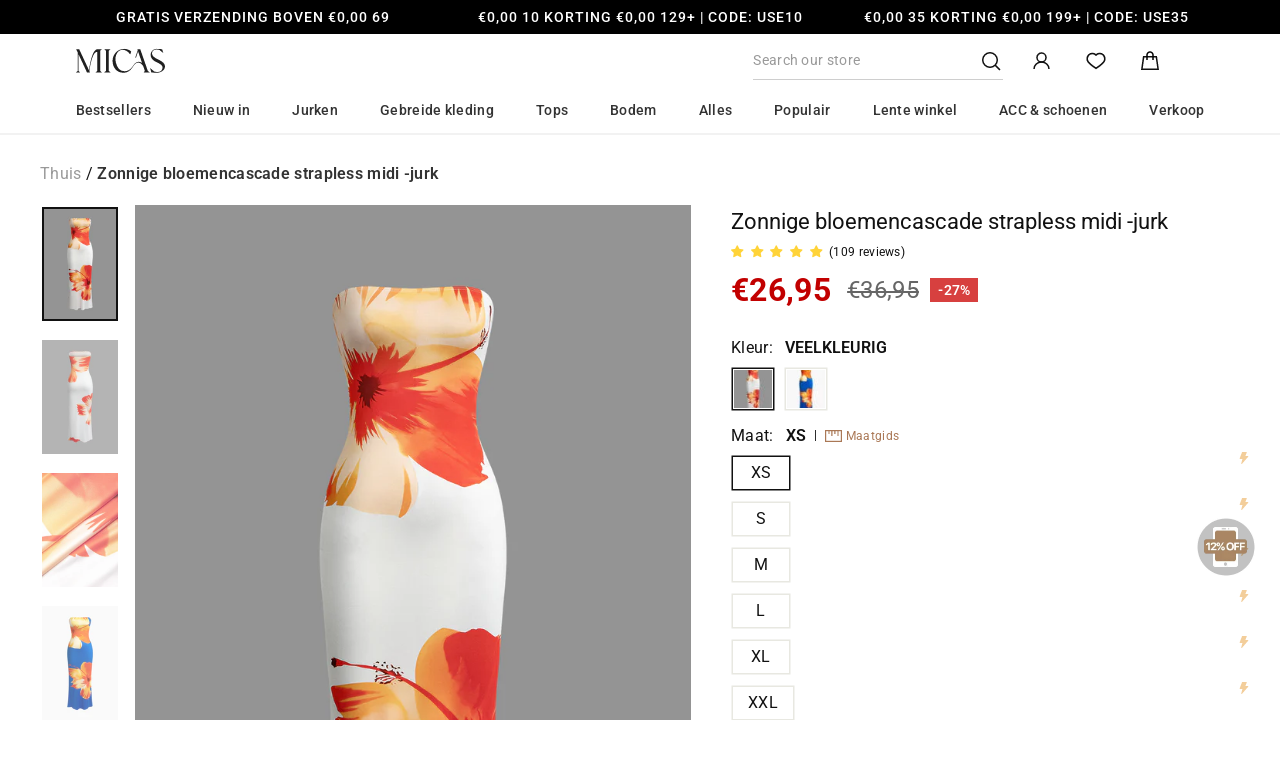

--- FILE ---
content_type: text/html; charset=utf-8
request_url: https://shopmicas.com/nl-nl/products/mcwda2403050001?variant=45243162656984
body_size: 123592
content:

<!doctype html>
<html class="no-js abtest-init" lang="nl" dir="ltr">
<head>
  <meta charset="utf-8">
  <meta http-equiv="X-UA-Compatible" content="IE=edge,chrome=1">
  <meta name="viewport" content="width=device-width,initial-scale=1">
  <meta name="theme-color" content="#111111">
  <meta name="google-site-verification" content="RYlKLiPVJnrOG_Ni8H6KxOwrieACIc80c8tLLH4iS3U" />
  <meta name="p:domain_verify" content="e335f274c259497b56d8d5746c80ede1"/><link rel="canonical" href="https://shopmicas.com/nl-nl/products/mcwda2403050001">
  <link rel="preconnect" href="https://cdn.shopify.com">
  <link rel="preconnect" href="https://fonts.shopifycdn.com">
  <link rel="dns-prefetch" href="https://productreviews.shopifycdn.com">
  <link rel="dns-prefetch" href="https://ajax.googleapis.com">
  <link rel="dns-prefetch" href="https://maps.googleapis.com">
  <link rel="dns-prefetch" href="https://maps.gstatic.com">
  <link rel="dns-prefetch" href="https://bat.bing.com">
  <link rel="preload" as="script" href="https://cdn.shopify.com/s/files/1/0581/8046/8907/files/browser-uid.js?v=1749822514"/><link rel="shortcut icon" href="//shopmicas.com/cdn/shop/files/Logo_1024_32x32.png?v=1723605283" type="image/png" /><title>Zonnige bloemencascade strapless midi -jurk

    
&ndash; Micas
</title>
<meta name="description" content="Details Gelegenheid Vakantie Categorie Jurken Samenstelling 95% polyester, 5% elastaan Puur Niet puur Stof Melksnippers Houd er rekening mee dat de print uniek is. Kleuren en patronen kunnen licht afwijken. Maat &amp;amp; Pasvorm Gemeten in grootte S Lengte:46.5&quot; Achterkant Centrale Lengte:43.5&quot; Borstbeeld:27.2&quot; Taille:26."><script>
    
      
    
  </script><meta property="og:site_name" content="Micas">
  <meta property="og:url" content="https://shopmicas.com/nl-nl/products/mcwda2403050001">
  <meta property="og:title" content="Zonnige bloemencascade strapless midi -jurk">
  <meta property="og:type" content="product">
  <meta property="og:description" content="Details Gelegenheid Vakantie Categorie Jurken Samenstelling 95% polyester, 5% elastaan Puur Niet puur Stof Melksnippers Houd er rekening mee dat de print uniek is. Kleuren en patronen kunnen licht afwijken. Maat &amp;amp; Pasvorm Gemeten in grootte S Lengte:46.5&quot; Achterkant Centrale Lengte:43.5&quot; Borstbeeld:27.2&quot; Taille:26.">





<meta property="og:image" content="http://shopmicas.com/cdn/shop/files/fdc42603-6d31-4550-ba6a-cfea7e6ecd15.jpg?v=1761232867">
  <meta property="og:image:secure_url" content="https://shopmicas.com/cdn/shop/files/fdc42603-6d31-4550-ba6a-cfea7e6ecd15.jpg?v=1761232867">
  <meta property="og:image:width" content="1080">
  <meta property="og:image:height" content="1620"><meta name="twitter:site" content="@">
  <meta name="twitter:card" content="summary_large_image">
  <meta name="twitter:title" content="Zonnige bloemencascade strapless midi -jurk">
  <meta name="twitter:description" content="Details Gelegenheid Vakantie Categorie Jurken Samenstelling 95% polyester, 5% elastaan Puur Niet puur Stof Melksnippers Houd er rekening mee dat de print uniek is. Kleuren en patronen kunnen licht afwijken. Maat &amp;amp; Pasvorm Gemeten in grootte S Lengte:46.5&quot; Achterkant Centrale Lengte:43.5&quot; Borstbeeld:27.2&quot; Taille:26.">

  <style>
    .abtest-init .abtest-content.abtest-content-a{
      visibility: hidden;
    }
    .abtest-init .abtest-content.abtest-content-b{
      display: none !important;
    }
    .abtest-a .abtest-content.abtest-content-b {
      display: none !important;
    }
    .abtest-b .abtest-content.abtest-content-a {
      display: none !important;
    }

  </style>
  
  <script>
    
    if("straight" === 'curve'){
      localStorage.removeItem('@Micas-device-id');
      localStorage.removeItem('@Micas-customer-group');
      localStorage.removeItem('@Micas-customer-group-ops');
      localStorage.removeItem('@micas-browser-id');
    }
    function setCrossDomainId(key, value) {
      const domain = '.shopmicas.com'; // 主域名前加点
      document.cookie = `${key}=${value}; domain=${domain}; path=/; max-age=315360000; SameSite=Lax`;
    }
    function getCrossDomainId(key) {
      const match = document.cookie.match(new RegExp('(^| )' + key + '=([^;]+)'));
      return match ? match[2] : null;
    }
    
    var getStorageDeviceID = () => {
      // 从本地存储中获取deviceID
      let deviceID = localStorage.getItem('@Micas-device-id');
      // 如果本地存储没有则从跨域cookie中获取
      if (!deviceID) {
        deviceID = getCrossDomainId('@Micas-device-id');
      }
      // 如果没有deviceID则创建一个
      if (!deviceID) {
        deviceID = [...Array(16)]
          .map(() => Math.floor(Math.random() * 16).toString(16))
          .join('');
      }
      // 保存cid到本地存储
      localStorage.setItem('@Micas-device-id', deviceID);
      setCrossDomainId('@Micas-device-id', deviceID);
      return deviceID;
    };
    
    ~function () {
      const simpleHash = (str, key) => {
        let hash = 0;
        const s = `${str}:${key}`
        for (let i = 0; i < s.length; i++) {
          hash = (hash << 5) - hash + s.charCodeAt(i);
          hash |= 0; // 保证 32 位整数
        }
        return Math.abs(hash);
      }
      const getStorageCustomerGroup = () => {
        let customerGroup = localStorage.getItem('@Micas-customer-group');
        // 如果本地层数没有则从跨域cookie中获取
        if (!customerGroup) {
          customerGroup = getCrossDomainId('@Micas-customer-group');
        }
        if (!customerGroup) {
          // 获取缓存设备ID
          const deviceID = getStorageDeviceID();
          // 设备ID最后一位字符
          const lastChar = parseInt(deviceID.slice(-1), 16);
          // 取余区分用户类型
          customerGroup = lastChar % 2 === 0 ? 'A' : 'B';
        }
        localStorage.setItem('@Micas-customer-group', customerGroup);
        setCrossDomainId('@Micas-customer-group', customerGroup);
        return customerGroup
      }
      const getStorageCustomerGroupOps = () => {
        // 用户运营的ID 单独计算
        let customerGroupOps = localStorage.getItem('@Micas-customer-group-ops');
        // 如果本地层数没有则从跨域cookie中获取
        if (!customerGroupOps) {
          customerGroupOps = getCrossDomainId('@Micas-customer-group-ops');
        }
        if (!customerGroupOps) {
          // 获取缓存设备ID
          const deviceID = getStorageDeviceID();
          // hash一下 在取余
          const hashed = simpleHash(deviceID, 'ops-001');
          // 取余区分用户类型
          customerGroupOps = hashed % 2 === 0 ? 'A' : 'B';
        }
        localStorage.setItem('@Micas-customer-group-ops', customerGroupOps);
        setCrossDomainId('@Micas-customer-group-ops', customerGroupOps);
        return customerGroupOps
      }
      const customerGroup= getStorageCustomerGroup()
      const customerGroupOps= getStorageCustomerGroupOps()
      window.customerGroupOps = customerGroupOps
      window.customerGroup = customerGroup
      if(customerGroup === 'A'){
        document.documentElement.className = document.documentElement.className.replace('abtest-init', 'abtest-a');
      } else {
        document.documentElement.className = document.documentElement.className.replace('abtest-init', 'abtest-b');
      }
    }()
    
  </script>

  <script defer="defer">
    getStorageDeviceID()
  </script>

  


  <!--字体 --><style data-shopify>@font-face {
  font-family: Roboto;
  font-weight: 400;
  font-style: normal;
  font-display: swap;
  src: url("//shopmicas.com/cdn/fonts/roboto/roboto_n4.2019d890f07b1852f56ce63ba45b2db45d852cba.woff2") format("woff2"),
       url("//shopmicas.com/cdn/fonts/roboto/roboto_n4.238690e0007583582327135619c5f7971652fa9d.woff") format("woff");
}

  @font-face {
  font-family: Roboto;
  font-weight: 500;
  font-style: normal;
  font-display: swap;
  src: url("//shopmicas.com/cdn/fonts/roboto/roboto_n5.250d51708d76acbac296b0e21ede8f81de4e37aa.woff2") format("woff2"),
       url("//shopmicas.com/cdn/fonts/roboto/roboto_n5.535e8c56f4cbbdea416167af50ab0ff1360a3949.woff") format("woff");
}

  @font-face {
  font-family: Roboto;
  font-weight: 600;
  font-style: normal;
  font-display: swap;
  src: url("//shopmicas.com/cdn/fonts/roboto/roboto_n6.3d305d5382545b48404c304160aadee38c90ef9d.woff2") format("woff2"),
       url("//shopmicas.com/cdn/fonts/roboto/roboto_n6.bb37be020157f87e181e5489d5e9137ad60c47a2.woff") format("woff");
}

  @font-face {
  font-family: Roboto;
  font-weight: 700;
  font-style: normal;
  font-display: swap;
  src: url("//shopmicas.com/cdn/fonts/roboto/roboto_n7.f38007a10afbbde8976c4056bfe890710d51dec2.woff2") format("woff2"),
       url("//shopmicas.com/cdn/fonts/roboto/roboto_n7.94bfdd3e80c7be00e128703d245c207769d763f9.woff") format("woff");
}

  @font-face {
  font-family: Roboto;
  font-weight: 400;
  font-style: italic;
  font-display: swap;
  src: url("//shopmicas.com/cdn/fonts/roboto/roboto_i4.57ce898ccda22ee84f49e6b57ae302250655e2d4.woff2") format("woff2"),
       url("//shopmicas.com/cdn/fonts/roboto/roboto_i4.b21f3bd061cbcb83b824ae8c7671a82587b264bf.woff") format("woff");
}

@font-face {
    font-family: 'JudgemeIcons';
    src: url("[data-uri]") format("woff");
    }</style><style data-shopify>:root {
    --typeHeaderPrimary: Roboto;
    --typeHeaderFallback: sans-serif;
    --typeHeaderSize: 24px;
    --typeHeaderWeight: 400;
    --typeHeaderLineHeight: 1;
    --typeHeaderSpacing: 0.0em;

    --typeBasePrimary:Roboto;
    --typeBaseFallback:sans-serif;
    --typeBaseSize: 12px;
    --typeBaseWeight: 400;
    --typeBaseSpacing: 0.025em;
    --typeBaseLineHeight: 1.4;

    --typeCollectionTitle: 18px;

    --iconWeight: 4px;
    --iconLinecaps: miter;

    
      --buttonRadius: 0px;
    

    --colorGridOverlayOpacity: 0.1;
  }

  .placeholder-content {
    background-image: linear-gradient(100deg, #ffffff 40%, #f7f7f7 63%, #ffffff 79%);
  }</style><link href="//shopmicas.com/cdn/shop/t/223/assets/theme.css?v=126325187362513596981768470517" rel="stylesheet" type="text/css" media="all" />
  <link href="//shopmicas.com/cdn/shop/t/223/assets/custom.css?v=121630172055011173471768275122" rel="stylesheet" type="text/css" media="all" />

  
  
    <link href="//shopmicas.com/cdn/shop/t/223/assets/custom-review.css?v=94392993757331506271729138594" rel="stylesheet" type="text/css" media="all" />
  
  <script>
    
    document.documentElement.className = document.documentElement.className.replace('no-js', 'js');
    window.customer = {
      email: "",
      id: "",
      micasKey: "",
      orders_count: "",
      total_spent: ""
    }
    window.theme = window.theme || {};
    window.theme.page_type ="product" || "";
    window.theme.page_handle ="" || "";
    window.theme.path ="/nl-nl/products/mcwda2403050001" || "";
    theme.request = {
      host_type: "straight",
      host: "shopmicas.com",
      origin: "https://shopmicas.com",
    }
    theme.routes = {
      market: "/nl-nl",
      home: "/nl-nl",
      cart: "/nl-nl/cart.js",
      cartPage: "/nl-nl/cart",
      cartAdd: "/nl-nl/cart/add.js",
      cartChange: "/nl-nl/cart/change.js",
      search: "/nl-nl/search",
      login: "/nl-nl/account/login",
      originLogin: "https://shopmicas.com/nl-nl/account/login",
    };
    theme.strings = {
      soldOut: "Uitverkocht",
      unavailable: "Niet beschikbaar",
      inStockLabel: "Op voorraad, klaar voor verzending",
      stockLabel: "Lage voorraad - [count] items over",
      willNotShipUntil: "Klaar om te verzenden [date]",
      willBeInStockAfter: "Weer op voorraad [date]",
      waitingForStock: "Inventaris onderweg",
      savePrice: "Redden [saved_amount]",
      cartEmpty: "Je kar is momenteel leeg.",
      cartTermsConfirmation: "U moet akkoord gaan met de verkoopvoorwaarden om af te rekenen",
      searchCollections: "Collecties:",
      searchPages: "Pagina\u0026#39;s:",
      searchArticles: "Artikelen:",
    };
    theme.settings = {
      dynamicVariantsEnable: true,
      cartType: "drawer",
      isCustomerTemplate: false,
      moneyFormat: "€{{amount_with_comma_separator}}",
      saveType: "percent",
      productImageSize: "natural",
      productImageCover: false,
      predictiveSearch: true,
      predictiveSearchType: "product",
      quickView: true,
      themeName: 'Impulse',
      themeVersion: "6.0.1"
    };
    // 闪购活动配置
    window.flashSale = window?.flashSale || {};
    flashSale = {
      flashSaleEls: [],
      flashSaleTimeEls: [],
      ...window.flashSale,
      enable: "true",
      matchTag: "Tijdelijke promotie",
      matchTagTop3: "Beperkte verkoop - Top 3",
      startTime: "2024-11-21T12:00:00+08:00",
      duration: 24,
      infinity: true,
    }
    
      window.theme.product_handle = 'mcwda2403050001'
    
    
      
      window.shippingPolicyData = [{"name":"Australia","countryCode":"AU","standard":{"days":"7-10","costList":[{"cost":6.99,"threshold":[]}],"free":79}},{"name":"Austria","countryCode":"AT","standard":{"days":"8-12","costList":[{"cost":7.99,"threshold":[]}],"free":69},"express":{"days":"6-8","costList":[{"cost":12.99,"threshold":[]}],"free":null}},{"name":"Bahrain","countryCode":"BH","express":{"days":"7-9","costList":[{"cost":12.99,"threshold":[]}],"free":null}},{"name":"Belgium","countryCode":"BE","standard":{"days":"8-12","costList":[{"cost":7.99,"threshold":[]}],"free":69}},{"name":"Bulgaria","countryCode":"BG","standard":{"days":"8-12","costList":[{"cost":7.99,"threshold":[]}],"free":69}},{"name":"Canada","countryCode":"CA","standard":{"days":"8-12","costList":[{"cost":9.99,"threshold":[]}],"free":89},"super":{"days":"3-5","costList":[{"cost":20.99,"threshold":[]}],"free":null}},{"name":"Chile","countryCode":"CL","child":[{"name":"Others","standard":{"days":"12-15","costList":[{"cost":6.99,"threshold":[]}],"free":69}},{"name":"Antofagasta","standard":{"days":"20-25","costList":[{"cost":6.99,"threshold":[]}],"free":69}},{"name":"Provincia de Arica","standard":{"days":"20-25","costList":[{"cost":6.99,"threshold":[]}],"free":69}}]},{"name":"Colombia","countryCode":"CO","standard":{"days":"15-18","costList":[{"cost":15.99,"threshold":[]}],"free":69}},{"name":"Croatia","countryCode":"HR","child":[{"name":"Others","standard":{"days":"8-12","costList":[{"cost":7.99,"threshold":[]}],"free":69}},{"name":"Rovinj","standard":{"days":"20-25","costList":[{"cost":7.99,"threshold":[]}],"free":69}}]},{"name":"Cyprus","countryCode":"CY","standard":{"days":"10-15","costList":[{"cost":7.99,"threshold":[]}],"free":69}},{"name":"Czech Republic","countryCode":"CZ","standard":{"days":"8-12","costList":[{"cost":7.99,"threshold":[]}],"free":69}},{"name":"Denmark","countryCode":"DK","standard":{"days":"10-15","costList":[{"cost":7.99,"threshold":[]}],"free":69}},{"name":"Estonia","countryCode":"EE","standard":{"days":"8-10","costList":[{"cost":7.99,"threshold":[]}],"free":69}},{"name":"Finland","countryCode":"FI","standard":{"days":"8-12","costList":[{"cost":7.99,"threshold":[]}],"free":69}},{"name":"France","countryCode":"FR","standard":{"days":"6-8","costList":[{"cost":6.99,"threshold":[]}],"free":79},"express":{"days":"4-6","costList":[{"cost":12.99,"threshold":[]}],"free":null}},{"name":"Germany","countryCode":"DE","standard":{"days":"8-10","costList":[{"cost":7.99,"threshold":[]}],"free":79},"express":{"days":"5-7","costList":[{"cost":12.99,"threshold":[]}],"free":null}},{"name":"Greece","countryCode":"GR","standard":{"days":"12-15","costList":[{"cost":7.99,"threshold":[]}],"free":69}},{"name":"Hong Kong SAR","countryCode":"HK","express":{"days":"2-4","costList":[{"cost":12.99,"threshold":[]}],"free":null}},{"name":"Hungary","countryCode":"HU","standard":{"days":"6-8","costList":[{"cost":7.99,"threshold":[]}],"free":69}},{"name":"Ireland","countryCode":"IE","standard":{"days":"8-12","costList":[{"cost":7.99,"threshold":[]}],"free":69}},{"name":"Israel","countryCode":"IL","standard":{"days":"10-18","costList":[{"cost":6.99,"threshold":[]}],"free":69}},{"name":"Italy","countryCode":"IT","standard":{"days":"10-15","costList":[{"cost":7.99,"threshold":[]}],"free":69},"express":{"days":"7-10","costList":[{"cost":12.99,"threshold":[]}],"free":null}},{"name":"Japan","countryCode":"JP","child":[{"name":"Others","standard":{"days":"4-7","costList":[{"cost":6.99,"threshold":[]}],"free":69}},{"name":"Okinawa","standard":{"days":"4-10","costList":[{"cost":14.99,"threshold":[]}],"free":null}}]},{"name":"Kuwait","countryCode":"KW","express":{"days":"6-8","costList":[{"cost":13.99,"threshold":[]}],"free":null}},{"name":"Latvia","countryCode":"LV","standard":{"days":"8-12","costList":[{"cost":7.99,"threshold":[]}],"free":69}},{"name":"Lithuania","countryCode":"LT","standard":{"days":"6-10","costList":[{"cost":7.99,"threshold":[]}],"free":69}},{"name":"Luxembourg","countryCode":"LU","standard":{"days":"6-10","costList":[{"cost":7.99,"threshold":[]}],"free":69}},{"name":"Macao SAR","countryCode":"MO","express":{"days":"2-4","costList":[{"cost":12.99,"threshold":[]}],"free":null}},{"name":"Malaysia","countryCode":"MY","standard":{"days":"6-9","costList":[{"cost":6.99,"threshold":[]}],"free":69}},{"name":"Malta","countryCode":"MT","standard":{"days":"10-15","costList":[{"cost":7.99,"threshold":[]}],"free":null}},{"name":"Mexico","countryCode":"MX","standard":{"days":"10-15","costList":[{"cost":9.99,"threshold":[]}],"free":69},"super":{"days":"3-5","costList":[{"cost":22.99,"threshold":[]}],"free":null}},{"name":"Netherlands","countryCode":"NL","standard":{"days":"7-10","costList":[{"cost":7.99,"threshold":[]}],"free":69}},{"name":"New Zealand","countryCode":"NZ","standard":{"days":"8-10","costList":[{"cost":6.99,"threshold":[]}],"free":69}},{"name":"Norway","countryCode":"NO","standard":{"days":"10-15","costList":[{"cost":8.99,"threshold":[]}],"free":69}},{"name":"Philippines","countryCode":"PH","standard":{"days":"5-8","costList":[{"cost":6.99,"threshold":[]}],"free":69}},{"name":"Poland","countryCode":"PL","standard":{"days":"8-12","costList":[{"cost":7.99,"threshold":[]}],"free":69},"express":{"days":"5-8","costList":[{"cost":12.99,"threshold":[]}],"free":null}},{"name":"Portugal","countryCode":"PT","child":[{"name":"Continental","standard":{"days":"8-12","costList":[{"cost":7.99,"threshold":[]}],"free":69}},{"name":"Azores","standard":{"days":"20-25","costList":[{"cost":7.99,"threshold":[]}],"free":69}},{"name":"Madeira","standard":{"days":"20-25","costList":[{"cost":7.99,"threshold":[]}],"free":69}}]},{"name":"Qatar","countryCode":"QA","express":{"days":"10-12","costList":[{"cost":15.99,"threshold":[]}],"free":null}},{"name":"Romania","countryCode":"RO","standard":{"days":"10-15","costList":[{"cost":7.99,"threshold":[]}],"free":69}},{"name":"Singapore","countryCode":"SG","standard":{"days":"5-8","costList":[{"cost":6.99,"threshold":[]}],"free":69}},{"name":"Slovakia","countryCode":"SK","standard":{"days":"8-12","costList":[{"cost":7.99,"threshold":[]}],"free":69}},{"name":"Slovenia","countryCode":"SI","standard":{"days":"8-12","costList":[{"cost":7.99,"threshold":[]}],"free":69}},{"name":"South Africa","countryCode":"ZA","standard":{"days":"10-12","costList":[{"cost":17.99,"threshold":[]}],"free":null}},{"name":"South Korea","countryCode":"KR","standard":{"days":"4-7","costList":[{"cost":6.99,"threshold":[]}],"free":69}},{"name":"Spain","countryCode":"ES","child":[{"name":"Others","standard":{"days":"10-15","costList":[{"cost":7.99,"threshold":[]}],"free":69},"express":{"days":"6-8","costList":[{"cost":12.99,"threshold":[]}],"free":null}},{"name":"Balears Province","standard":{"days":"20-25","costList":[{"cost":7.99,"threshold":[]}],"free":69}},{"name":"Las Palmas","standard":{"days":"20-25","costList":[{"cost":7.99,"threshold":[]}],"free":69}}]},{"name":"Sweden","countryCode":"SE","standard":{"days":"10-12","costList":[{"cost":7.99,"threshold":[]}],"free":69}},{"name":"Switzerland","countryCode":"CH","standard":{"days":"8-12","costList":[{"cost":7.99,"threshold":[]}],"free":69}},{"name":"Taiwan","countryCode":"TW","standard":{"days":"3-5","costList":[{"cost":6.99,"threshold":[]}],"free":69}},{"name":"Thailand","countryCode":"TH","standard":{"days":"6-8","costList":[{"cost":6.99,"threshold":[]}],"free":69}},{"name":"Turkey","countryCode":"TR","standard":{"days":"8-10","costList":[{"cost":25.99,"threshold":[]}],"free":null}},{"name":"United Arab Emirates","countryCode":"AE","standard":{"days":"7-9","costList":[{"cost":9.99,"threshold":[]}],"free":69}},{"name":"United Kingdom","countryCode":"GB","standard":{"days":"7-9","costList":[{"cost":5.99,"threshold":[]}],"free":79},"express":{"days":"5-7","costList":[{"cost":12.99,"threshold":[]}],"free":null}},{"name":"United States","countryCode":"US","child":[{"name":"Continental","standard":{"days":"7-15","costList":[{"cost":9.99,"threshold":[0,39.99]},{"cost":6.99,"threshold":[40,78.99]}],"free":79,"note":"Duties and taxes covered"},"express":{"days":"4-8","costList":[{"cost":18.99,"threshold":[0,78.99]},{"cost":14.99,"threshold":["79+"]}],"free":null,"note":"Duties and taxes covered"}},{"name":"Alaska","standard":{"days":"7-15","costList":[{"cost":15.99,"threshold":[]}],"free":null,"note":"Duties and taxes covered"}},{"name":"Hawaii","standard":{"days":"7-15","costList":[{"cost":15.99,"threshold":[]}],"free":null,"note":"Duties and taxes covered"}},{"name":"Puerto Rico","standard":{"days":"7-15","costList":[{"cost":15.99,"threshold":[]}],"free":null,"note":"Duties and taxes covered"}}]},{"name":"Vietnam","countryCode":"VN","standard":{"days":"6-8","costList":[{"cost":6.99,"threshold":[]}],"free":69}},{"name":"Saudi Arabia","countryCode":"SA","express":{"days":"8-12","costList":[{"cost":15.99,"threshold":[]}],"free":null}}];
    

  </script>

  <script>window.performance && window.performance.mark && window.performance.mark('shopify.content_for_header.start');</script><meta name="google-site-verification" content="UgQE3cAxXrtlQDCRu7vr9ao0RRjCOKVCvSJDYs9r-9E">
<meta id="shopify-digital-wallet" name="shopify-digital-wallet" content="/58180468907/digital_wallets/dialog">
<meta name="shopify-checkout-api-token" content="c8b484811153608439ef0e4f57f84440">
<meta id="in-context-paypal-metadata" data-shop-id="58180468907" data-venmo-supported="false" data-environment="production" data-locale="nl_NL" data-paypal-v4="true" data-currency="EUR">
<link rel="alternate" hreflang="x-default" href="https://shopmicas.com/products/mcwda2403050001">
<link rel="alternate" hreflang="en" href="https://shopmicas.com/products/mcwda2403050001">
<link rel="alternate" hreflang="ko" href="https://shopmicas.com/ko/products/mcwda2403050001">
<link rel="alternate" hreflang="es" href="https://shopmicas.com/es/products/mcwda2403050001">
<link rel="alternate" hreflang="fr" href="https://shopmicas.com/fr/products/mcwda2403050001">
<link rel="alternate" hreflang="de" href="https://shopmicas.com/de/products/mcwda2403050001">
<link rel="alternate" hreflang="sv" href="https://shopmicas.com/sv/products/mcwda2403050001">
<link rel="alternate" hreflang="ar" href="https://shopmicas.com/ar/products/mcwda2403050001">
<link rel="alternate" hreflang="el" href="https://shopmicas.com/el/products/mcwda2403050001">
<link rel="alternate" hreflang="da" href="https://shopmicas.com/da/products/mcwda2403050001">
<link rel="alternate" hreflang="it" href="https://shopmicas.com/it/products/mcwda2403050001">
<link rel="alternate" hreflang="nl" href="https://shopmicas.com/nl/products/mcwda2403050001">
<link rel="alternate" hreflang="pl" href="https://shopmicas.com/pl/products/mcwda2403050001">
<link rel="alternate" hreflang="sk" href="https://shopmicas.com/sk/products/mcwda2403050001">
<link rel="alternate" hreflang="et" href="https://shopmicas.com/et/products/mcwda2403050001">
<link rel="alternate" hreflang="hu" href="https://shopmicas.com/hu/products/mcwda2403050001">
<link rel="alternate" hreflang="mt" href="https://shopmicas.com/mt/products/mcwda2403050001">
<link rel="alternate" hreflang="pt" href="https://shopmicas.com/pt/products/mcwda2403050001">
<link rel="alternate" hreflang="cs" href="https://shopmicas.com/cs/products/mcwda2403050001">
<link rel="alternate" hreflang="fi" href="https://shopmicas.com/fi/products/mcwda2403050001">
<link rel="alternate" hreflang="en-DK" href="https://shopmicas.com/en-dk/products/mcwda2403050001">
<link rel="alternate" hreflang="ar-SA" href="https://shopmicas.com/ar-ab/products/mcwda2403050001">
<link rel="alternate" hreflang="en-SA" href="https://shopmicas.com/en-ab/products/mcwda2403050001">
<link rel="alternate" hreflang="ar-KW" href="https://shopmicas.com/ar-ab/products/mcwda2403050001">
<link rel="alternate" hreflang="en-KW" href="https://shopmicas.com/en-ab/products/mcwda2403050001">
<link rel="alternate" hreflang="ar-QA" href="https://shopmicas.com/ar-ab/products/mcwda2403050001">
<link rel="alternate" hreflang="en-QA" href="https://shopmicas.com/en-ab/products/mcwda2403050001">
<link rel="alternate" hreflang="ar-JO" href="https://shopmicas.com/ar-ab/products/mcwda2403050001">
<link rel="alternate" hreflang="en-JO" href="https://shopmicas.com/en-ab/products/mcwda2403050001">
<link rel="alternate" hreflang="cs-CZ" href="https://shopmicas.com/cs-cz/products/mcwda2403050001">
<link rel="alternate" hreflang="en-CZ" href="https://shopmicas.com/en-cz/products/mcwda2403050001">
<link rel="alternate" hreflang="et-EE" href="https://shopmicas.com/et-ee/products/mcwda2403050001">
<link rel="alternate" hreflang="en-EE" href="https://shopmicas.com/en-ee/products/mcwda2403050001">
<link rel="alternate" hreflang="fi-FI" href="https://shopmicas.com/fi-fi/products/mcwda2403050001">
<link rel="alternate" hreflang="en-FI" href="https://shopmicas.com/en-fi/products/mcwda2403050001">
<link rel="alternate" hreflang="fr-FR" href="https://shopmicas.com/fr-fr/products/mcwda2403050001">
<link rel="alternate" hreflang="en-FR" href="https://shopmicas.com/en-fr/products/mcwda2403050001">
<link rel="alternate" hreflang="de-FR" href="https://shopmicas.com/de-fr/products/mcwda2403050001">
<link rel="alternate" hreflang="de-DE" href="https://shopmicas.com/de-de/products/mcwda2403050001">
<link rel="alternate" hreflang="en-DE" href="https://shopmicas.com/en-de/products/mcwda2403050001">
<link rel="alternate" hreflang="ar-DE" href="https://shopmicas.com/ar-de/products/mcwda2403050001">
<link rel="alternate" hreflang="el-GR" href="https://shopmicas.com/el-gr/products/mcwda2403050001">
<link rel="alternate" hreflang="en-GR" href="https://shopmicas.com/en-gr/products/mcwda2403050001">
<link rel="alternate" hreflang="it-IT" href="https://shopmicas.com/it-it/products/mcwda2403050001">
<link rel="alternate" hreflang="fr-IT" href="https://shopmicas.com/fr-it/products/mcwda2403050001">
<link rel="alternate" hreflang="en-IT" href="https://shopmicas.com/en-it/products/mcwda2403050001">
<link rel="alternate" hreflang="en-LV" href="https://shopmicas.com/en-lv/products/mcwda2403050001">
<link rel="alternate" hreflang="en-MT" href="https://shopmicas.com/en-mt/products/mcwda2403050001">
<link rel="alternate" hreflang="mt-MT" href="https://shopmicas.com/mt-mt/products/mcwda2403050001">
<link rel="alternate" hreflang="nl-NL" href="https://shopmicas.com/nl-nl/products/mcwda2403050001">
<link rel="alternate" hreflang="en-NL" href="https://shopmicas.com/en-nl/products/mcwda2403050001">
<link rel="alternate" hreflang="de-NL" href="https://shopmicas.com/de-nl/products/mcwda2403050001">
<link rel="alternate" hreflang="fr-NL" href="https://shopmicas.com/fr-nl/products/mcwda2403050001">
<link rel="alternate" hreflang="pl-PL" href="https://shopmicas.com/pl-pl/products/mcwda2403050001">
<link rel="alternate" hreflang="en-PL" href="https://shopmicas.com/en-pl/products/mcwda2403050001">
<link rel="alternate" hreflang="pt-PT" href="https://shopmicas.com/pt-pt/products/mcwda2403050001">
<link rel="alternate" hreflang="en-PT" href="https://shopmicas.com/en-pt/products/mcwda2403050001">
<link rel="alternate" hreflang="en-SK" href="https://shopmicas.com/en-sk/products/mcwda2403050001">
<link rel="alternate" hreflang="sk-SK" href="https://shopmicas.com/sk-sk/products/mcwda2403050001">
<link rel="alternate" hreflang="en-SI" href="https://shopmicas.com/en-si/products/mcwda2403050001">
<link rel="alternate" hreflang="es-ES" href="https://shopmicas.com/es-es/products/mcwda2403050001">
<link rel="alternate" hreflang="en-ES" href="https://shopmicas.com/en-es/products/mcwda2403050001">
<link rel="alternate" hreflang="fr-ES" href="https://shopmicas.com/fr-es/products/mcwda2403050001">
<link rel="alternate" hreflang="de-ES" href="https://shopmicas.com/de-es/products/mcwda2403050001">
<link rel="alternate" hreflang="en-SE" href="https://shopmicas.com/en-se/products/mcwda2403050001">
<link rel="alternate" hreflang="en-CA" href="https://shopmicas.com/en-ca/products/mcwda2403050001">
<link rel="alternate" hreflang="fr-CA" href="https://shopmicas.com/fr-ca/products/mcwda2403050001">
<link rel="alternate" hreflang="en-AU" href="https://shopmicas.com/en-au/products/mcwda2403050001">
<link rel="alternate" hreflang="fr-AU" href="https://shopmicas.com/fr-au/products/mcwda2403050001">
<link rel="alternate" hreflang="en-MX" href="https://shopmicas.com/en-mx/products/mcwda2403050001">
<link rel="alternate" hreflang="es-MX" href="https://shopmicas.com/es-mx/products/mcwda2403050001">
<link rel="alternate" hreflang="en-GB" href="https://shopmicas.com/en-gb/products/mcwda2403050001">
<link rel="alternate" hreflang="fr-GB" href="https://shopmicas.com/fr-gb/products/mcwda2403050001">
<link rel="alternate" hreflang="de-GB" href="https://shopmicas.com/de-gb/products/mcwda2403050001">
<link rel="alternate" hreflang="en-AE" href="https://shopmicas.com/en-ae/products/mcwda2403050001">
<link rel="alternate" hreflang="ar-AE" href="https://shopmicas.com/ar-ae/products/mcwda2403050001">
<link rel="alternate" hreflang="en-NZ" href="https://shopmicas.com/en-nz/products/mcwda2403050001">
<link rel="alternate" type="application/json+oembed" href="https://shopmicas.com/nl-nl/products/mcwda2403050001.oembed">
<script async="async" src="/checkouts/internal/preloads.js?locale=nl-NL"></script>
<script id="shopify-features" type="application/json">{"accessToken":"c8b484811153608439ef0e4f57f84440","betas":["rich-media-storefront-analytics"],"domain":"shopmicas.com","predictiveSearch":true,"shopId":58180468907,"locale":"nl"}</script>
<script>var Shopify = Shopify || {};
Shopify.shop = "shopmicas.myshopify.com";
Shopify.locale = "nl";
Shopify.currency = {"active":"EUR","rate":"0.86874012"};
Shopify.country = "NL";
Shopify.theme = {"name":"shopify-impulse\/master","id":144872341720,"schema_name":"Impulse","schema_version":"6.0.1","theme_store_id":null,"role":"main"};
Shopify.theme.handle = "null";
Shopify.theme.style = {"id":null,"handle":null};
Shopify.cdnHost = "shopmicas.com/cdn";
Shopify.routes = Shopify.routes || {};
Shopify.routes.root = "/nl-nl/";</script>
<script type="module">!function(o){(o.Shopify=o.Shopify||{}).modules=!0}(window);</script>
<script>!function(o){function n(){var o=[];function n(){o.push(Array.prototype.slice.apply(arguments))}return n.q=o,n}var t=o.Shopify=o.Shopify||{};t.loadFeatures=n(),t.autoloadFeatures=n()}(window);</script>
<script id="shop-js-analytics" type="application/json">{"pageType":"product"}</script>
<script defer="defer" async type="module" src="//shopmicas.com/cdn/shopifycloud/shop-js/modules/v2/client.init-shop-cart-sync_temwk-5i.nl.esm.js"></script>
<script defer="defer" async type="module" src="//shopmicas.com/cdn/shopifycloud/shop-js/modules/v2/chunk.common_CCZ-xm-Q.esm.js"></script>
<script type="module">
  await import("//shopmicas.com/cdn/shopifycloud/shop-js/modules/v2/client.init-shop-cart-sync_temwk-5i.nl.esm.js");
await import("//shopmicas.com/cdn/shopifycloud/shop-js/modules/v2/chunk.common_CCZ-xm-Q.esm.js");

  window.Shopify.SignInWithShop?.initShopCartSync?.({"fedCMEnabled":true,"windoidEnabled":true});

</script>
<script>(function() {
  var isLoaded = false;
  function asyncLoad() {
    if (isLoaded) return;
    isLoaded = true;
    var urls = ["https:\/\/intg.snapchat.com\/shopify\/shopify-scevent-init.js?id=6fb4f896-a88a-4bd2-b9b2-ea5026db99c4\u0026shop=shopmicas.myshopify.com","https:\/\/s3.eu-west-1.amazonaws.com\/production-klarna-il-shopify-osm\/04255e0c203fc833eada232b62ffabe0bd2f9550\/shopmicas.myshopify.com-1729654462052.js?shop=shopmicas.myshopify.com","https:\/\/static.shareasale.com\/json\/shopify\/shareasale-tracking.js?sasmid=126430\u0026ssmtid=19038\u0026shop=shopmicas.myshopify.com","https:\/\/d39va5bdt61idd.cloudfront.net\/carttrack.js?id=2317\u0026shop=shopmicas.myshopify.com","https:\/\/d39va5bdt61idd.cloudfront.net\/cartAnimate.js?id=marvl4cv\u0026shop=shopmicas.myshopify.com","https:\/\/cdn.kmalgo.com\/ads\/frontend\/smartpush\/marketingWidgetAction\/product\/202601041054\/index.js?shop=shopmicas.myshopify.com","https:\/\/cdn.pushowl.com\/latest\/sdks\/pushowl-shopify.js?subdomain=shopmicas\u0026environment=production\u0026guid=f708b3a3-0b86-461f-baea-4625f581eda6\u0026shop=shopmicas.myshopify.com"];
    for (var i = 0; i < urls.length; i++) {
      var s = document.createElement('script');
      s.type = 'text/javascript';
      s.async = true;
      s.src = urls[i];
      var x = document.getElementsByTagName('script')[0];
      x.parentNode.insertBefore(s, x);
    }
  };
  if(window.attachEvent) {
    window.attachEvent('onload', asyncLoad);
  } else {
    window.addEventListener('load', asyncLoad, false);
  }
})();</script>
<script id="__st">var __st={"a":58180468907,"offset":28800,"reqid":"8b30d088-31dc-482b-8773-cf825da98967-1769004857","pageurl":"shopmicas.com\/nl-nl\/products\/mcwda2403050001?variant=45243162656984","u":"3743b3a90069","p":"product","rtyp":"product","rid":8316841427160};</script>
<script>window.ShopifyPaypalV4VisibilityTracking = true;</script>
<script id="form-persister">!function(){'use strict';const t='contact',e='new_comment',n=[[t,t],['blogs',e],['comments',e],[t,'customer']],o='password',r='form_key',c=['recaptcha-v3-token','g-recaptcha-response','h-captcha-response',o],s=()=>{try{return window.sessionStorage}catch{return}},i='__shopify_v',u=t=>t.elements[r],a=function(){const t=[...n].map((([t,e])=>`form[action*='/${t}']:not([data-nocaptcha='true']) input[name='form_type'][value='${e}']`)).join(',');var e;return e=t,()=>e?[...document.querySelectorAll(e)].map((t=>t.form)):[]}();function m(t){const e=u(t);a().includes(t)&&(!e||!e.value)&&function(t){try{if(!s())return;!function(t){const e=s();if(!e)return;const n=u(t);if(!n)return;const o=n.value;o&&e.removeItem(o)}(t);const e=Array.from(Array(32),(()=>Math.random().toString(36)[2])).join('');!function(t,e){u(t)||t.append(Object.assign(document.createElement('input'),{type:'hidden',name:r})),t.elements[r].value=e}(t,e),function(t,e){const n=s();if(!n)return;const r=[...t.querySelectorAll(`input[type='${o}']`)].map((({name:t})=>t)),u=[...c,...r],a={};for(const[o,c]of new FormData(t).entries())u.includes(o)||(a[o]=c);n.setItem(e,JSON.stringify({[i]:1,action:t.action,data:a}))}(t,e)}catch(e){console.error('failed to persist form',e)}}(t)}const f=t=>{if('true'===t.dataset.persistBound)return;const e=function(t,e){const n=function(t){return'function'==typeof t.submit?t.submit:HTMLFormElement.prototype.submit}(t).bind(t);return function(){let t;return()=>{t||(t=!0,(()=>{try{e(),n()}catch(t){(t=>{console.error('form submit failed',t)})(t)}})(),setTimeout((()=>t=!1),250))}}()}(t,(()=>{m(t)}));!function(t,e){if('function'==typeof t.submit&&'function'==typeof e)try{t.submit=e}catch{}}(t,e),t.addEventListener('submit',(t=>{t.preventDefault(),e()})),t.dataset.persistBound='true'};!function(){function t(t){const e=(t=>{const e=t.target;return e instanceof HTMLFormElement?e:e&&e.form})(t);e&&m(e)}document.addEventListener('submit',t),document.addEventListener('DOMContentLoaded',(()=>{const e=a();for(const t of e)f(t);var n;n=document.body,new window.MutationObserver((t=>{for(const e of t)if('childList'===e.type&&e.addedNodes.length)for(const t of e.addedNodes)1===t.nodeType&&'FORM'===t.tagName&&a().includes(t)&&f(t)})).observe(n,{childList:!0,subtree:!0,attributes:!1}),document.removeEventListener('submit',t)}))}()}();</script>
<script integrity="sha256-4kQ18oKyAcykRKYeNunJcIwy7WH5gtpwJnB7kiuLZ1E=" data-source-attribution="shopify.loadfeatures" defer="defer" src="//shopmicas.com/cdn/shopifycloud/storefront/assets/storefront/load_feature-a0a9edcb.js" crossorigin="anonymous"></script>
<script data-source-attribution="shopify.dynamic_checkout.dynamic.init">var Shopify=Shopify||{};Shopify.PaymentButton=Shopify.PaymentButton||{isStorefrontPortableWallets:!0,init:function(){window.Shopify.PaymentButton.init=function(){};var t=document.createElement("script");t.src="https://shopmicas.com/cdn/shopifycloud/portable-wallets/latest/portable-wallets.nl.js",t.type="module",document.head.appendChild(t)}};
</script>
<script data-source-attribution="shopify.dynamic_checkout.buyer_consent">
  function portableWalletsHideBuyerConsent(e){var t=document.getElementById("shopify-buyer-consent"),n=document.getElementById("shopify-subscription-policy-button");t&&n&&(t.classList.add("hidden"),t.setAttribute("aria-hidden","true"),n.removeEventListener("click",e))}function portableWalletsShowBuyerConsent(e){var t=document.getElementById("shopify-buyer-consent"),n=document.getElementById("shopify-subscription-policy-button");t&&n&&(t.classList.remove("hidden"),t.removeAttribute("aria-hidden"),n.addEventListener("click",e))}window.Shopify?.PaymentButton&&(window.Shopify.PaymentButton.hideBuyerConsent=portableWalletsHideBuyerConsent,window.Shopify.PaymentButton.showBuyerConsent=portableWalletsShowBuyerConsent);
</script>
<script data-source-attribution="shopify.dynamic_checkout.cart.bootstrap">document.addEventListener("DOMContentLoaded",(function(){function t(){return document.querySelector("shopify-accelerated-checkout-cart, shopify-accelerated-checkout")}if(t())Shopify.PaymentButton.init();else{new MutationObserver((function(e,n){t()&&(Shopify.PaymentButton.init(),n.disconnect())})).observe(document.body,{childList:!0,subtree:!0})}}));
</script>
<script id='scb4127' type='text/javascript' async='' src='https://shopmicas.com/cdn/shopifycloud/privacy-banner/storefront-banner.js'></script><link id="shopify-accelerated-checkout-styles" rel="stylesheet" media="screen" href="https://shopmicas.com/cdn/shopifycloud/portable-wallets/latest/accelerated-checkout-backwards-compat.css" crossorigin="anonymous">
<style id="shopify-accelerated-checkout-cart">
        #shopify-buyer-consent {
  margin-top: 1em;
  display: inline-block;
  width: 100%;
}

#shopify-buyer-consent.hidden {
  display: none;
}

#shopify-subscription-policy-button {
  background: none;
  border: none;
  padding: 0;
  text-decoration: underline;
  font-size: inherit;
  cursor: pointer;
}

#shopify-subscription-policy-button::before {
  box-shadow: none;
}

      </style>
<link rel="stylesheet" media="screen" href="//shopmicas.com/cdn/shop/t/223/compiled_assets/styles.css?v=137450">
<script id="snippets-script" data-snippets="search-bar" defer="defer" src="//shopmicas.com/cdn/shop/t/223/compiled_assets/snippet-scripts.js?v=137450"></script>
<script>window.performance && window.performance.mark && window.performance.mark('shopify.content_for_header.end');</script>

  <script src="//shopmicas.com/cdn/shop/t/223/assets/vendor-scripts-v11.js?v=137541276679861052671729138594" defer="defer"></script><link
      rel="preload"
      href="//shopmicas.com/cdn/shop/t/223/assets/country-flags.css?v=175882257789960968891729138604"
      as="style"
      onload="this.onload=null;this.rel='stylesheet'"
    >
    <noscript>
      <link rel="stylesheet" href="//shopmicas.com/cdn/shop/t/223/assets/country-flags.css?v=175882257789960968891729138604">
    </noscript><script src="//shopmicas.com/cdn/shop/t/223/assets/theme.js?v=175816291776054216091768548642" defer="defer"></script>
  <script src="//shopmicas.com/cdn/shop/t/223/assets/custom.js?v=67453351652160068781768455501" defer="defer"></script>
  

  
  
    <style>
  .product-shipping .shipping-standard font,
  .product-shipping .shipping-points font,
  body:has(font) .VIpgJd-yAWNEb-VIpgJd-fmcmS-sn54Q{
    background-color: unset !important;
    box-shadow: unset !important;
  }
  button.needsclick.kl-private-reset-css-Xuajs1:has(font),
  button.needsclick.kl-private-reset-css-Xuajs1.go4250598210:has(font){
      color: transparent !important;
      font-size: 0!important;
  }
  button.needsclick.kl-private-reset-css-Xuajs1 font,
  button.needsclick.kl-private-reset-css-Xuajs1.go4250598210 font{
      color: rgb(252, 252, 252);
      font-size: 14px;
	}
  button.needsclick.kl-private-reset-css-Xuajs1:hover font,
  button.needsclick.kl-private-reset-css-Xuajs1:hover.go4250598210 font{
      background-color: rgba(208, 129, 234, 0);
      color: rgba(204, 204, 204, 1);
  }
  /*翻译后按钮挤压*/
  #CartDrawer .cart_empty_btn_main, #CartDrawer .cart_empty_btn_second{
      max-width: 50%;
      overflow: hidden;
      white-space: nowrap;
      text-overflow: ellipsis;
  }
</style>

  
  

<!-- BEGIN app block: shopify://apps/frequently-bought/blocks/app-embed-block/b1a8cbea-c844-4842-9529-7c62dbab1b1f --><script>
    window.codeblackbelt = window.codeblackbelt || {};
    window.codeblackbelt.shop = window.codeblackbelt.shop || 'shopmicas.myshopify.com';
    
        window.codeblackbelt.productId = 8316841427160;</script><script src="//cdn.codeblackbelt.com/widgets/frequently-bought-together/main.min.js?version=2026012122+0800" async></script>
 <!-- END app block --><!-- BEGIN app block: shopify://apps/oxi-social-login/blocks/social-login-embed/24ad60bc-8f09-42fa-807e-e5eda0fdae17 -->


<script>
    
        var vt = '1735283960';
    
        var oxi_data_scheme = 'light';
        if (document.querySelector('html').hasAttribute('data-scheme')) {
            oxi_data_scheme = document.querySelector('html').getAttribute('data-scheme');
        }
    function wfete(selector) {
    return new Promise(resolve => {
    if (document.querySelector(selector)) {
      return resolve(document.querySelector(selector));
    }

    const observer = new MutationObserver(() => {
      if (document.querySelector(selector)) {
        resolve(document.querySelector(selector));
        observer.disconnect();
      }
    });

    observer.observe(document.body, {
      subtree: true,
      childList: true,
    });
    });
  }
  async function oxi_init() {
    const data = await getOConfig();
  }
  function getOConfig() {
    var script = document.createElement('script');
    script.src = '//social-login.oxiapps.com/init.json?shop=shopmicas.myshopify.com&vt='+vt+'&callback=jQuery111004090950169811405_1543664809199';
    script.setAttribute('rel','nofollow');
    document.head.appendChild(script);
  }
  function jQuery111004090950169811405_1543664809199(p) {
        var shop_locale = "";
        if (typeof Shopify !== 'undefined' && typeof Shopify.locale !== 'undefined') {
            shop_locale = "&locale="+Shopify.locale;
    }
    if (p.m == "1") {
      if (typeof oxi_initialized === 'undefined') {
        var oxi_initialized = true;
        //vt = parseInt(p.v);
        vt = parseInt(vt);

                var elem = document.createElement("link");
                elem.setAttribute("type", "text/css");
                elem.setAttribute("rel", "stylesheet");
                elem.setAttribute("href", "https://cdn.shopify.com/extensions/019a9bbf-e6d9-7768-bf83-c108720b519c/embedded-social-login-54/assets/remodal.css");
                document.getElementsByTagName("head")[0].appendChild(elem);


        var newScript = document.createElement('script');
        newScript.type = 'text/javascript';
        newScript.src = 'https://cdn.shopify.com/extensions/019a9bbf-e6d9-7768-bf83-c108720b519c/embedded-social-login-54/assets/osl.min.js';
        document.getElementsByTagName('head')[0].appendChild(newScript);
      }
    } else {
      const intervalID = setInterval(() => {
        if (document.querySelector('body')) {
            clearInterval(intervalID);

            opa = ['form[action*="account/login"]', 'form[action$="account"]'];
            opa.forEach(e => {
                wfete(e).then(element => {
                    if (typeof oxi_initialized === 'undefined') {
                        var oxi_initialized = true;
                        console.log("Oxi Social Login Initialized");
                        if (p.i == 'y') {
                            var list = document.querySelectorAll(e);
                            var oxi_list_length = 0;
                            if (list.length > 0) {
                                //oxi_list_length = 3;
                                oxi_list_length = list.length;
                            }
                            for(var osli1 = 0; osli1 < oxi_list_length; osli1++) {
                                if (list[osli1].querySelector('[value="guest_login"]')) {
                                } else {
                                if ( list[osli1].querySelectorAll('.oxi-social-login').length <= 0 && list[osli1].querySelectorAll('.oxi_social_wrapper').length <= 0 ) {
                                    var osl_checkout_url = '';
                                    if (list[osli1].querySelector('[name="checkout_url"]') !== null) {
                                        osl_checkout_url = '&osl_checkout_url='+list[osli1].querySelector('[name="checkout_url"]').value;
                                    }
                                    osl_checkout_url = osl_checkout_url.replace(/<[^>]*>/g, '').trim();
                                    list[osli1].insertAdjacentHTML(p.p, '<div class="oxi_social_wrapper" style="'+p.c+'"><iframe id="social_login_frame" class="social_login_frame" title="Social Login" src="https://social-login.oxiapps.com/widget?site='+p.s+'&vt='+vt+shop_locale+osl_checkout_url+'&scheme='+oxi_data_scheme+'" style="width:100%;max-width:100%;padding-top:0px;margin-bottom:5px;border:0px;height:'+p.h+'px;" scrolling=no></iframe></div>');
                                }
                                }
                            }
                        }
                    }
                });
            });

            wfete('#oxi-social-login').then(element => {
                document.getElementById('oxi-social-login').innerHTML="<iframe id='social_login_frame' class='social_login_frame' title='Social Login' src='https://social-login.oxiapps.com/widget?site="+p.s+"&vt="+vt+shop_locale+"&scheme="+oxi_data_scheme+"' style='width:100%;max-width:100%;padding-top:0px;margin-bottom:5px;border:0px;height:"+p.h+"px;' scrolling=no></iframe>";
            });
            wfete('.oxi-social-login').then(element => {
                var oxi_elms = document.querySelectorAll(".oxi-social-login");
                oxi_elms.forEach((oxi_elm) => {
                            oxi_elm.innerHTML="<iframe id='social_login_frame' class='social_login_frame' title='Social Login' src='https://social-login.oxiapps.com/widget?site="+p.s+"&vt="+vt+shop_locale+"&scheme="+oxi_data_scheme+"' style='width:100%;max-width:100%;padding-top:0px;margin-bottom:5px;border:0px;height:"+p.h+"px;' scrolling=no></iframe>";
                });
            });
        }
      }, 100);
    }

    var o_resized = false;
    var oxi_response = function(event) {
      if (event.origin+'/'=="https://social-login.oxiapps.com/") {
                if (event.data.action == "loaded") {
                    event.source.postMessage({
                        action:'getParentUrl',parentUrl: window.location.href+''
                    },"*");
                }

        var message = event.data+'';
        var key = message.split(':')[0];
        var value = message.split(':')[1];
        if (key=="height") {
          var oxi_iframe = document.getElementById('social_login_frame');
          if (oxi_iframe && !o_resized) {
            o_resized = true;
            oxi_iframe.style.height = value + "px";
          }
        }
      }
    };
    if (window.addEventListener) {
      window.addEventListener('message', oxi_response, false);
    } else {
      window.attachEvent("onmessage", oxi_response);
    }
  }
  oxi_init();
</script>


<!-- END app block --><!-- BEGIN app block: shopify://apps/judge-me-reviews/blocks/judgeme_core/61ccd3b1-a9f2-4160-9fe9-4fec8413e5d8 --><!-- Start of Judge.me Core -->






<link rel="dns-prefetch" href="https://cdnwidget.judge.me">
<link rel="dns-prefetch" href="https://cdn.judge.me">
<link rel="dns-prefetch" href="https://cdn1.judge.me">
<link rel="dns-prefetch" href="https://api.judge.me">

<script data-cfasync='false' class='jdgm-settings-script'>window.jdgmSettings={"pagination":5,"disable_web_reviews":false,"badge_no_review_text":"No reviews","badge_n_reviews_text":"({{ n }})","badge_star_color":"#ffd338","hide_badge_preview_if_no_reviews":true,"badge_hide_text":false,"enforce_center_preview_badge":false,"widget_title":"Customer Reviews","widget_open_form_text":"Write a review","widget_close_form_text":"Cancel review","widget_refresh_page_text":"Refresh page","widget_summary_text":"Based on {{ number_of_reviews }} review/reviews","widget_no_review_text":"Be the first to write a review","widget_name_field_text":"Display name","widget_verified_name_field_text":"Verified Name (public)","widget_name_placeholder_text":"Display name","widget_required_field_error_text":"This field is required.","widget_email_field_text":"Email address","widget_verified_email_field_text":"Verified Email (private, can not be edited)","widget_email_placeholder_text":"Your email address","widget_email_field_error_text":"Please enter a valid email address.","widget_rating_field_text":"Rating","widget_review_title_field_text":"Review Title","widget_review_title_placeholder_text":"Give your review a title","widget_review_body_field_text":"Review content","widget_review_body_placeholder_text":"Start writing here...","widget_pictures_field_text":"Picture/Video (optional)","widget_submit_review_text":"Submit Review","widget_submit_verified_review_text":"Submit Verified Review","widget_submit_success_msg_with_auto_publish":"Thank you! Please refresh the page in a few moments to see your review. You can remove or edit your review by logging into \u003ca href='https://judge.me/login' target='_blank' rel='nofollow noopener'\u003eJudge.me\u003c/a\u003e","widget_submit_success_msg_no_auto_publish":"Thank you! Your review will be published as soon as it is approved by the shop admin. You can remove or edit your review by logging into \u003ca href='https://judge.me/login' target='_blank' rel='nofollow noopener'\u003eJudge.me\u003c/a\u003e","widget_show_default_reviews_out_of_total_text":"Showing {{ n_reviews_shown }} out of {{ n_reviews }} reviews.","widget_show_all_link_text":"Show all","widget_show_less_link_text":"Show less","widget_author_said_text":"{{ reviewer_name }} said:","widget_days_text":"{{ n }} days ago","widget_weeks_text":"{{ n }} week/weeks ago","widget_months_text":"{{ n }} month/months ago","widget_years_text":"{{ n }} year/years ago","widget_yesterday_text":"Yesterday","widget_today_text":"Today","widget_replied_text":"\u003e\u003e {{ shop_name }} replied:","widget_read_more_text":"Read more","widget_reviewer_name_as_initial":"","widget_rating_filter_color":"#ffd338","widget_rating_filter_see_all_text":"See all reviews","widget_sorting_most_recent_text":"Most Recent","widget_sorting_highest_rating_text":"Highest Rating","widget_sorting_lowest_rating_text":"Lowest Rating","widget_sorting_with_pictures_text":"Only Pictures","widget_sorting_most_helpful_text":"Most Helpful","widget_open_question_form_text":"Ask a question","widget_reviews_subtab_text":"Reviews","widget_questions_subtab_text":"Questions","widget_question_label_text":"Question","widget_answer_label_text":"Answer","widget_question_placeholder_text":"Write your question here","widget_submit_question_text":"Submit Question","widget_question_submit_success_text":"Thank you for your question! We will notify you once it gets answered.","widget_star_color":"#ffd338","verified_badge_text":"Verified","verified_badge_bg_color":"","verified_badge_text_color":"","verified_badge_placement":"left-of-reviewer-name","widget_review_max_height":"","widget_hide_border":false,"widget_social_share":false,"widget_thumb":false,"widget_review_location_show":false,"widget_location_format":"country_iso_code","all_reviews_include_out_of_store_products":true,"all_reviews_out_of_store_text":"(out of store)","all_reviews_pagination":100,"all_reviews_product_name_prefix_text":"about","enable_review_pictures":true,"enable_question_anwser":false,"widget_theme":"","review_date_format":"mm/dd/yyyy","default_sort_method":"most-recent","widget_product_reviews_subtab_text":"Product Reviews","widget_shop_reviews_subtab_text":"Shop Reviews","widget_other_products_reviews_text":"Reviews for other products","widget_store_reviews_subtab_text":"Store reviews","widget_no_store_reviews_text":"This store hasn't received any reviews yet","widget_web_restriction_product_reviews_text":"This product hasn't received any reviews yet","widget_no_items_text":"No items found","widget_show_more_text":"Show more","widget_write_a_store_review_text":"Write a Store Review","widget_other_languages_heading":"Reviews in Other Languages","widget_translate_review_text":"Translate review to {{ language }}","widget_translating_review_text":"Translating...","widget_show_original_translation_text":"Show original ({{ language }})","widget_translate_review_failed_text":"Review couldn't be translated.","widget_translate_review_retry_text":"Retry","widget_translate_review_try_again_later_text":"Try again later","show_product_url_for_grouped_product":false,"widget_sorting_pictures_first_text":"Pictures First","show_pictures_on_all_rev_page_mobile":false,"show_pictures_on_all_rev_page_desktop":false,"floating_tab_hide_mobile_install_preference":false,"floating_tab_button_name":"★ Reviews","floating_tab_title":"Let customers speak for us","floating_tab_button_color":"","floating_tab_button_background_color":"","floating_tab_url":"","floating_tab_url_enabled":false,"floating_tab_tab_style":"text","all_reviews_text_badge_text":"Customers rate us {{ shop.metafields.judgeme.all_reviews_rating | round: 1 }}/5 based on {{ shop.metafields.judgeme.all_reviews_count }} reviews.","all_reviews_text_badge_text_branded_style":"{{ shop.metafields.judgeme.all_reviews_rating | round: 1 }} out of 5 stars based on {{ shop.metafields.judgeme.all_reviews_count }} reviews","is_all_reviews_text_badge_a_link":false,"show_stars_for_all_reviews_text_badge":false,"all_reviews_text_badge_url":"","all_reviews_text_style":"text","all_reviews_text_color_style":"judgeme_brand_color","all_reviews_text_color":"#108474","all_reviews_text_show_jm_brand":true,"featured_carousel_show_header":true,"featured_carousel_title":"Let customers speak for us","testimonials_carousel_title":"Customers are saying","videos_carousel_title":"Real customer stories","cards_carousel_title":"Customers are saying","featured_carousel_count_text":"from {{ n }} reviews","featured_carousel_add_link_to_all_reviews_page":false,"featured_carousel_url":"","featured_carousel_show_images":true,"featured_carousel_autoslide_interval":5,"featured_carousel_arrows_on_the_sides":false,"featured_carousel_height":250,"featured_carousel_width":80,"featured_carousel_image_size":0,"featured_carousel_image_height":250,"featured_carousel_arrow_color":"#eeeeee","verified_count_badge_style":"vintage","verified_count_badge_orientation":"horizontal","verified_count_badge_color_style":"judgeme_brand_color","verified_count_badge_color":"#108474","is_verified_count_badge_a_link":false,"verified_count_badge_url":"","verified_count_badge_show_jm_brand":true,"widget_rating_preset_default":5,"widget_first_sub_tab":"product-reviews","widget_show_histogram":true,"widget_histogram_use_custom_color":true,"widget_pagination_use_custom_color":false,"widget_star_use_custom_color":true,"widget_verified_badge_use_custom_color":false,"widget_write_review_use_custom_color":false,"picture_reminder_submit_button":"Upload Pictures","enable_review_videos":true,"mute_video_by_default":false,"widget_sorting_videos_first_text":"Videos First","widget_review_pending_text":"Pending","featured_carousel_items_for_large_screen":3,"social_share_options_order":"Facebook,Twitter","remove_microdata_snippet":true,"disable_json_ld":false,"enable_json_ld_products":false,"preview_badge_show_question_text":false,"preview_badge_no_question_text":"No questions","preview_badge_n_question_text":"{{ number_of_questions }} question/questions","qa_badge_show_icon":false,"qa_badge_position":"same-row","remove_judgeme_branding":false,"widget_add_search_bar":false,"widget_search_bar_placeholder":"Search","widget_sorting_verified_only_text":"Verified only","featured_carousel_theme":"default","featured_carousel_show_rating":true,"featured_carousel_show_title":true,"featured_carousel_show_body":true,"featured_carousel_show_date":false,"featured_carousel_show_reviewer":true,"featured_carousel_show_product":false,"featured_carousel_header_background_color":"#108474","featured_carousel_header_text_color":"#ffffff","featured_carousel_name_product_separator":"reviewed","featured_carousel_full_star_background":"#108474","featured_carousel_empty_star_background":"#dadada","featured_carousel_vertical_theme_background":"#f9fafb","featured_carousel_verified_badge_enable":false,"featured_carousel_verified_badge_color":"#108474","featured_carousel_border_style":"round","featured_carousel_review_line_length_limit":3,"featured_carousel_more_reviews_button_text":"Read more reviews","featured_carousel_view_product_button_text":"View product","all_reviews_page_load_reviews_on":"scroll","all_reviews_page_load_more_text":"Load More Reviews","disable_fb_tab_reviews":false,"enable_ajax_cdn_cache":false,"widget_public_name_text":"displayed publicly like","default_reviewer_name":"John Smith","default_reviewer_name_has_non_latin":true,"widget_reviewer_anonymous":"Anonymous","medals_widget_title":"Judge.me Review Medals","medals_widget_background_color":"#f9fafb","medals_widget_position":"footer_all_pages","medals_widget_border_color":"#f9fafb","medals_widget_verified_text_position":"left","medals_widget_use_monochromatic_version":false,"medals_widget_elements_color":"#108474","show_reviewer_avatar":true,"widget_invalid_yt_video_url_error_text":"Not a YouTube video URL","widget_max_length_field_error_text":"Please enter no more than {0} characters.","widget_show_country_flag":false,"widget_show_collected_via_shop_app":true,"widget_verified_by_shop_badge_style":"light","widget_verified_by_shop_text":"Verified by Shop","widget_show_photo_gallery":false,"widget_load_with_code_splitting":true,"widget_ugc_install_preference":false,"widget_ugc_title":"Made by us, Shared by you","widget_ugc_subtitle":"Tag us to see your picture featured in our page","widget_ugc_arrows_color":"#ffffff","widget_ugc_primary_button_text":"Buy Now","widget_ugc_primary_button_background_color":"#108474","widget_ugc_primary_button_text_color":"#ffffff","widget_ugc_primary_button_border_width":"0","widget_ugc_primary_button_border_style":"none","widget_ugc_primary_button_border_color":"#108474","widget_ugc_primary_button_border_radius":"25","widget_ugc_secondary_button_text":"Load More","widget_ugc_secondary_button_background_color":"#ffffff","widget_ugc_secondary_button_text_color":"#108474","widget_ugc_secondary_button_border_width":"2","widget_ugc_secondary_button_border_style":"solid","widget_ugc_secondary_button_border_color":"#108474","widget_ugc_secondary_button_border_radius":"25","widget_ugc_reviews_button_text":"View Reviews","widget_ugc_reviews_button_background_color":"#ffffff","widget_ugc_reviews_button_text_color":"#108474","widget_ugc_reviews_button_border_width":"2","widget_ugc_reviews_button_border_style":"solid","widget_ugc_reviews_button_border_color":"#108474","widget_ugc_reviews_button_border_radius":"25","widget_ugc_reviews_button_link_to":"judgeme-reviews-page","widget_ugc_show_post_date":true,"widget_ugc_max_width":"800","widget_rating_metafield_value_type":true,"widget_primary_color":"#108474","widget_enable_secondary_color":false,"widget_secondary_color":"#edf5f5","widget_summary_average_rating_text":"{{ average_rating }} out of 5","widget_media_grid_title":"Customer photos \u0026 videos","widget_media_grid_see_more_text":"See more","widget_round_style":false,"widget_show_product_medals":true,"widget_verified_by_judgeme_text":"Verified by Judge.me","widget_show_store_medals":true,"widget_verified_by_judgeme_text_in_store_medals":"Verified by Judge.me","widget_media_field_exceed_quantity_message":"Sorry, we can only accept {{ max_media }} for one review.","widget_media_field_exceed_limit_message":"{{ file_name }} is too large, please select a {{ media_type }} less than {{ size_limit }}MB.","widget_review_submitted_text":"Review Submitted!","widget_question_submitted_text":"Question Submitted!","widget_close_form_text_question":"Cancel","widget_write_your_answer_here_text":"Write your answer here","widget_enabled_branded_link":true,"widget_show_collected_by_judgeme":false,"widget_reviewer_name_color":"","widget_write_review_text_color":"","widget_write_review_bg_color":"","widget_collected_by_judgeme_text":"collected by Judge.me","widget_pagination_type":"standard","widget_load_more_text":"Load More","widget_load_more_color":"#108474","widget_full_review_text":"Full Review","widget_read_more_reviews_text":"Read More Reviews","widget_read_questions_text":"Read Questions","widget_questions_and_answers_text":"Questions \u0026 Answers","widget_verified_by_text":"Verified by","widget_verified_text":"Verified","widget_number_of_reviews_text":"{{ number_of_reviews }} reviews","widget_back_button_text":"Back","widget_next_button_text":"Next","widget_custom_forms_filter_button":"Filters","custom_forms_style":"vertical","widget_show_review_information":false,"how_reviews_are_collected":"How reviews are collected?","widget_show_review_keywords":false,"widget_gdpr_statement":"How we use your data: We'll only contact you about the review you left, and only if necessary. By submitting your review, you agree to Judge.me's \u003ca href='https://judge.me/terms' target='_blank' rel='nofollow noopener'\u003eterms\u003c/a\u003e, \u003ca href='https://judge.me/privacy' target='_blank' rel='nofollow noopener'\u003eprivacy\u003c/a\u003e and \u003ca href='https://judge.me/content-policy' target='_blank' rel='nofollow noopener'\u003econtent\u003c/a\u003e policies.","widget_multilingual_sorting_enabled":false,"widget_translate_review_content_enabled":false,"widget_translate_review_content_method":"manual","popup_widget_review_selection":"automatically_with_pictures","popup_widget_round_border_style":true,"popup_widget_show_title":true,"popup_widget_show_body":true,"popup_widget_show_reviewer":false,"popup_widget_show_product":true,"popup_widget_show_pictures":true,"popup_widget_use_review_picture":true,"popup_widget_show_on_home_page":true,"popup_widget_show_on_product_page":true,"popup_widget_show_on_collection_page":true,"popup_widget_show_on_cart_page":true,"popup_widget_position":"bottom_left","popup_widget_first_review_delay":5,"popup_widget_duration":5,"popup_widget_interval":5,"popup_widget_review_count":5,"popup_widget_hide_on_mobile":true,"review_snippet_widget_round_border_style":true,"review_snippet_widget_card_color":"#FFFFFF","review_snippet_widget_slider_arrows_background_color":"#FFFFFF","review_snippet_widget_slider_arrows_color":"#000000","review_snippet_widget_star_color":"#108474","show_product_variant":false,"all_reviews_product_variant_label_text":"Variant: ","widget_show_verified_branding":false,"widget_ai_summary_title":"Customers say","widget_ai_summary_disclaimer":"AI-powered review summary based on recent customer reviews","widget_show_ai_summary":false,"widget_show_ai_summary_bg":false,"widget_show_review_title_input":true,"redirect_reviewers_invited_via_email":"review_widget","request_store_review_after_product_review":false,"request_review_other_products_in_order":false,"review_form_color_scheme":"default","review_form_corner_style":"square","review_form_star_color":{},"review_form_text_color":"#333333","review_form_background_color":"#ffffff","review_form_field_background_color":"#fafafa","review_form_button_color":{},"review_form_button_text_color":"#ffffff","review_form_modal_overlay_color":"#000000","review_content_screen_title_text":"How would you rate this product?","review_content_introduction_text":"We would love it if you would share a bit about your experience.","store_review_form_title_text":"How would you rate this store?","store_review_form_introduction_text":"We would love it if you would share a bit about your experience.","show_review_guidance_text":true,"one_star_review_guidance_text":"Poor","five_star_review_guidance_text":"Great","customer_information_screen_title_text":"About you","customer_information_introduction_text":"Please tell us more about you.","custom_questions_screen_title_text":"Your experience in more detail","custom_questions_introduction_text":"Here are a few questions to help us understand more about your experience.","review_submitted_screen_title_text":"Thanks for your review!","review_submitted_screen_thank_you_text":"We are processing it and it will appear on the store soon.","review_submitted_screen_email_verification_text":"Please confirm your email by clicking the link we just sent you. This helps us keep reviews authentic.","review_submitted_request_store_review_text":"Would you like to share your experience of shopping with us?","review_submitted_review_other_products_text":"Would you like to review these products?","store_review_screen_title_text":"Would you like to share your experience of shopping with us?","store_review_introduction_text":"We value your feedback and use it to improve. Please share any thoughts or suggestions you have.","reviewer_media_screen_title_picture_text":"Share a picture","reviewer_media_introduction_picture_text":"Upload a photo to support your review.","reviewer_media_screen_title_video_text":"Share a video","reviewer_media_introduction_video_text":"Upload a video to support your review.","reviewer_media_screen_title_picture_or_video_text":"Share a picture or video","reviewer_media_introduction_picture_or_video_text":"Upload a photo or video to support your review.","reviewer_media_youtube_url_text":"Paste your Youtube URL here","advanced_settings_next_step_button_text":"Next","advanced_settings_close_review_button_text":"Close","modal_write_review_flow":false,"write_review_flow_required_text":"Required","write_review_flow_privacy_message_text":"We respect your privacy.","write_review_flow_anonymous_text":"Post review as anonymous","write_review_flow_visibility_text":"This won't be visible to other customers.","write_review_flow_multiple_selection_help_text":"Select as many as you like","write_review_flow_single_selection_help_text":"Select one option","write_review_flow_required_field_error_text":"This field is required","write_review_flow_invalid_email_error_text":"Please enter a valid email address","write_review_flow_max_length_error_text":"Max. {{ max_length }} characters.","write_review_flow_media_upload_text":"\u003cb\u003eClick to upload\u003c/b\u003e or drag and drop","write_review_flow_gdpr_statement":"We'll only contact you about your review if necessary. By submitting your review, you agree to our \u003ca href='https://judge.me/terms' target='_blank' rel='nofollow noopener'\u003eterms and conditions\u003c/a\u003e and \u003ca href='https://judge.me/privacy' target='_blank' rel='nofollow noopener'\u003eprivacy policy\u003c/a\u003e.","rating_only_reviews_enabled":false,"show_negative_reviews_help_screen":false,"new_review_flow_help_screen_rating_threshold":3,"negative_review_resolution_screen_title_text":"Tell us more","negative_review_resolution_text":"Your experience matters to us. If there were issues with your purchase, we're here to help. Feel free to reach out to us, we'd love the opportunity to make things right.","negative_review_resolution_button_text":"Contact us","negative_review_resolution_proceed_with_review_text":"Leave a review","negative_review_resolution_subject":"Issue with purchase from {{ shop_name }}.{{ order_name }}","preview_badge_collection_page_install_status":false,"widget_review_custom_css":"","preview_badge_custom_css":"","preview_badge_stars_count":"5-stars","featured_carousel_custom_css":"","floating_tab_custom_css":"","all_reviews_widget_custom_css":"","medals_widget_custom_css":"","verified_badge_custom_css":"","all_reviews_text_custom_css":"","transparency_badges_collected_via_store_invite":false,"transparency_badges_from_another_provider":false,"transparency_badges_collected_from_store_visitor":false,"transparency_badges_collected_by_verified_review_provider":false,"transparency_badges_earned_reward":false,"transparency_badges_collected_via_store_invite_text":"Review collected via store invitation","transparency_badges_from_another_provider_text":"Review collected from another provider","transparency_badges_collected_from_store_visitor_text":"Review collected from a store visitor","transparency_badges_written_in_google_text":"Review written in Google","transparency_badges_written_in_etsy_text":"Review written in Etsy","transparency_badges_written_in_shop_app_text":"Review written in Shop App","transparency_badges_earned_reward_text":"Review earned a reward for future purchase","product_review_widget_per_page":10,"widget_store_review_label_text":"Review about the store","checkout_comment_extension_title_on_product_page":"Customer Comments","checkout_comment_extension_num_latest_comment_show":5,"checkout_comment_extension_format":"name_and_timestamp","checkout_comment_customer_name":"last_initial","checkout_comment_comment_notification":true,"preview_badge_collection_page_install_preference":true,"preview_badge_home_page_install_preference":false,"preview_badge_product_page_install_preference":true,"review_widget_install_preference":"","review_carousel_install_preference":false,"floating_reviews_tab_install_preference":"none","verified_reviews_count_badge_install_preference":false,"all_reviews_text_install_preference":false,"review_widget_best_location":true,"judgeme_medals_install_preference":false,"review_widget_revamp_enabled":false,"review_widget_qna_enabled":false,"review_widget_header_theme":"minimal","review_widget_widget_title_enabled":true,"review_widget_header_text_size":"medium","review_widget_header_text_weight":"regular","review_widget_average_rating_style":"compact","review_widget_bar_chart_enabled":true,"review_widget_bar_chart_type":"numbers","review_widget_bar_chart_style":"standard","review_widget_expanded_media_gallery_enabled":false,"review_widget_reviews_section_theme":"standard","review_widget_image_style":"thumbnails","review_widget_review_image_ratio":"square","review_widget_stars_size":"medium","review_widget_verified_badge":"standard_text","review_widget_review_title_text_size":"medium","review_widget_review_text_size":"medium","review_widget_review_text_length":"medium","review_widget_number_of_columns_desktop":3,"review_widget_carousel_transition_speed":5,"review_widget_custom_questions_answers_display":"always","review_widget_button_text_color":"#FFFFFF","review_widget_text_color":"#000000","review_widget_lighter_text_color":"#7B7B7B","review_widget_corner_styling":"soft","review_widget_review_word_singular":"review","review_widget_review_word_plural":"reviews","review_widget_voting_label":"Helpful?","review_widget_shop_reply_label":"Reply from {{ shop_name }}:","review_widget_filters_title":"Filters","qna_widget_question_word_singular":"Question","qna_widget_question_word_plural":"Questions","qna_widget_answer_reply_label":"Answer from {{ answerer_name }}:","qna_content_screen_title_text":"Ask a question about this product","qna_widget_question_required_field_error_text":"Please enter your question.","qna_widget_flow_gdpr_statement":"We'll only contact you about your question if necessary. By submitting your question, you agree to our \u003ca href='https://judge.me/terms' target='_blank' rel='nofollow noopener'\u003eterms and conditions\u003c/a\u003e and \u003ca href='https://judge.me/privacy' target='_blank' rel='nofollow noopener'\u003eprivacy policy\u003c/a\u003e.","qna_widget_question_submitted_text":"Thanks for your question!","qna_widget_close_form_text_question":"Close","qna_widget_question_submit_success_text":"We’ll notify you by email when your question is answered.","all_reviews_widget_v2025_enabled":false,"all_reviews_widget_v2025_header_theme":"default","all_reviews_widget_v2025_widget_title_enabled":true,"all_reviews_widget_v2025_header_text_size":"medium","all_reviews_widget_v2025_header_text_weight":"regular","all_reviews_widget_v2025_average_rating_style":"compact","all_reviews_widget_v2025_bar_chart_enabled":true,"all_reviews_widget_v2025_bar_chart_type":"numbers","all_reviews_widget_v2025_bar_chart_style":"standard","all_reviews_widget_v2025_expanded_media_gallery_enabled":false,"all_reviews_widget_v2025_show_store_medals":true,"all_reviews_widget_v2025_show_photo_gallery":true,"all_reviews_widget_v2025_show_review_keywords":false,"all_reviews_widget_v2025_show_ai_summary":false,"all_reviews_widget_v2025_show_ai_summary_bg":false,"all_reviews_widget_v2025_add_search_bar":false,"all_reviews_widget_v2025_default_sort_method":"most-recent","all_reviews_widget_v2025_reviews_per_page":10,"all_reviews_widget_v2025_reviews_section_theme":"default","all_reviews_widget_v2025_image_style":"thumbnails","all_reviews_widget_v2025_review_image_ratio":"square","all_reviews_widget_v2025_stars_size":"medium","all_reviews_widget_v2025_verified_badge":"bold_badge","all_reviews_widget_v2025_review_title_text_size":"medium","all_reviews_widget_v2025_review_text_size":"medium","all_reviews_widget_v2025_review_text_length":"medium","all_reviews_widget_v2025_number_of_columns_desktop":3,"all_reviews_widget_v2025_carousel_transition_speed":5,"all_reviews_widget_v2025_custom_questions_answers_display":"always","all_reviews_widget_v2025_show_product_variant":false,"all_reviews_widget_v2025_show_reviewer_avatar":true,"all_reviews_widget_v2025_reviewer_name_as_initial":"","all_reviews_widget_v2025_review_location_show":false,"all_reviews_widget_v2025_location_format":"","all_reviews_widget_v2025_show_country_flag":false,"all_reviews_widget_v2025_verified_by_shop_badge_style":"light","all_reviews_widget_v2025_social_share":false,"all_reviews_widget_v2025_social_share_options_order":"Facebook,Twitter,LinkedIn,Pinterest","all_reviews_widget_v2025_pagination_type":"standard","all_reviews_widget_v2025_button_text_color":"#FFFFFF","all_reviews_widget_v2025_text_color":"#000000","all_reviews_widget_v2025_lighter_text_color":"#7B7B7B","all_reviews_widget_v2025_corner_styling":"soft","all_reviews_widget_v2025_title":"Customer reviews","all_reviews_widget_v2025_ai_summary_title":"Customers say about this store","all_reviews_widget_v2025_no_review_text":"Be the first to write a review","platform":"shopify","branding_url":"https://app.judge.me/reviews/stores/shopmicas.com","branding_text":"Powered by Judge.me","locale":"en","reply_name":"Micas","widget_version":"2.1","footer":true,"autopublish":false,"review_dates":true,"enable_custom_form":true,"shop_use_review_site":true,"shop_locale":"en","enable_multi_locales_translations":false,"show_review_title_input":true,"review_verification_email_status":"never","can_be_branded":true,"reply_name_text":"Micas"};</script> <style class='jdgm-settings-style'>.jdgm-xx{left:0}:not(.jdgm-prev-badge__stars)>.jdgm-star{color:#ffd338}.jdgm-histogram .jdgm-star.jdgm-star{color:#ffd338}.jdgm-preview-badge .jdgm-star.jdgm-star{color:#ffd338}.jdgm-histogram .jdgm-histogram__bar-content{background:#ffd338}.jdgm-histogram .jdgm-histogram__bar:after{background:#ffd338}.jdgm-prev-badge[data-average-rating='0.00']{display:none !important}.jdgm-author-all-initials{display:none !important}.jdgm-author-last-initial{display:none !important}.jdgm-rev-widg__title{visibility:hidden}.jdgm-rev-widg__summary-text{visibility:hidden}.jdgm-prev-badge__text{visibility:hidden}.jdgm-rev__replier:before{content:'Micas'}.jdgm-rev__prod-link-prefix:before{content:'about'}.jdgm-rev__variant-label:before{content:'Variant: '}.jdgm-rev__out-of-store-text:before{content:'(out of store)'}@media only screen and (min-width: 768px){.jdgm-rev__pics .jdgm-rev_all-rev-page-picture-separator,.jdgm-rev__pics .jdgm-rev__product-picture{display:none}}@media only screen and (max-width: 768px){.jdgm-rev__pics .jdgm-rev_all-rev-page-picture-separator,.jdgm-rev__pics .jdgm-rev__product-picture{display:none}}.jdgm-preview-badge[data-template="index"]{display:none !important}.jdgm-verified-count-badget[data-from-snippet="true"]{display:none !important}.jdgm-carousel-wrapper[data-from-snippet="true"]{display:none !important}.jdgm-all-reviews-text[data-from-snippet="true"]{display:none !important}.jdgm-medals-section[data-from-snippet="true"]{display:none !important}.jdgm-ugc-media-wrapper[data-from-snippet="true"]{display:none !important}.jdgm-rev__transparency-badge[data-badge-type="review_collected_via_store_invitation"]{display:none !important}.jdgm-rev__transparency-badge[data-badge-type="review_collected_from_another_provider"]{display:none !important}.jdgm-rev__transparency-badge[data-badge-type="review_collected_from_store_visitor"]{display:none !important}.jdgm-rev__transparency-badge[data-badge-type="review_written_in_etsy"]{display:none !important}.jdgm-rev__transparency-badge[data-badge-type="review_written_in_google_business"]{display:none !important}.jdgm-rev__transparency-badge[data-badge-type="review_written_in_shop_app"]{display:none !important}.jdgm-rev__transparency-badge[data-badge-type="review_earned_for_future_purchase"]{display:none !important}
</style> <style class='jdgm-settings-style'></style>

  
  
  
  <style class='jdgm-miracle-styles'>
  @-webkit-keyframes jdgm-spin{0%{-webkit-transform:rotate(0deg);-ms-transform:rotate(0deg);transform:rotate(0deg)}100%{-webkit-transform:rotate(359deg);-ms-transform:rotate(359deg);transform:rotate(359deg)}}@keyframes jdgm-spin{0%{-webkit-transform:rotate(0deg);-ms-transform:rotate(0deg);transform:rotate(0deg)}100%{-webkit-transform:rotate(359deg);-ms-transform:rotate(359deg);transform:rotate(359deg)}}@font-face{font-family:'JudgemeStar';src:url("[data-uri]") format("woff");font-weight:normal;font-style:normal}.jdgm-star{font-family:'JudgemeStar';display:inline !important;text-decoration:none !important;padding:0 4px 0 0 !important;margin:0 !important;font-weight:bold;opacity:1;-webkit-font-smoothing:antialiased;-moz-osx-font-smoothing:grayscale}.jdgm-star:hover{opacity:1}.jdgm-star:last-of-type{padding:0 !important}.jdgm-star.jdgm--on:before{content:"\e000"}.jdgm-star.jdgm--off:before{content:"\e001"}.jdgm-star.jdgm--half:before{content:"\e002"}.jdgm-widget *{margin:0;line-height:1.4;-webkit-box-sizing:border-box;-moz-box-sizing:border-box;box-sizing:border-box;-webkit-overflow-scrolling:touch}.jdgm-hidden{display:none !important;visibility:hidden !important}.jdgm-temp-hidden{display:none}.jdgm-spinner{width:40px;height:40px;margin:auto;border-radius:50%;border-top:2px solid #eee;border-right:2px solid #eee;border-bottom:2px solid #eee;border-left:2px solid #ccc;-webkit-animation:jdgm-spin 0.8s infinite linear;animation:jdgm-spin 0.8s infinite linear}.jdgm-prev-badge{display:block !important}

</style>


  
  
   


<script data-cfasync='false' class='jdgm-script'>
!function(e){window.jdgm=window.jdgm||{},jdgm.CDN_HOST="https://cdnwidget.judge.me/",jdgm.CDN_HOST_ALT="https://cdn2.judge.me/cdn/widget_frontend/",jdgm.API_HOST="https://api.judge.me/",jdgm.CDN_BASE_URL="https://cdn.shopify.com/extensions/019bdc9e-9889-75cc-9a3d-a887384f20d4/judgeme-extensions-301/assets/",
jdgm.docReady=function(d){(e.attachEvent?"complete"===e.readyState:"loading"!==e.readyState)?
setTimeout(d,0):e.addEventListener("DOMContentLoaded",d)},jdgm.loadCSS=function(d,t,o,a){
!o&&jdgm.loadCSS.requestedUrls.indexOf(d)>=0||(jdgm.loadCSS.requestedUrls.push(d),
(a=e.createElement("link")).rel="stylesheet",a.class="jdgm-stylesheet",a.media="nope!",
a.href=d,a.onload=function(){this.media="all",t&&setTimeout(t)},e.body.appendChild(a))},
jdgm.loadCSS.requestedUrls=[],jdgm.loadJS=function(e,d){var t=new XMLHttpRequest;
t.onreadystatechange=function(){4===t.readyState&&(Function(t.response)(),d&&d(t.response))},
t.open("GET",e),t.onerror=function(){if(e.indexOf(jdgm.CDN_HOST)===0&&jdgm.CDN_HOST_ALT!==jdgm.CDN_HOST){var f=e.replace(jdgm.CDN_HOST,jdgm.CDN_HOST_ALT);jdgm.loadJS(f,d)}},t.send()},jdgm.docReady((function(){(window.jdgmLoadCSS||e.querySelectorAll(
".jdgm-widget, .jdgm-all-reviews-page").length>0)&&(jdgmSettings.widget_load_with_code_splitting?
parseFloat(jdgmSettings.widget_version)>=3?jdgm.loadCSS(jdgm.CDN_HOST+"widget_v3/base.css"):
jdgm.loadCSS(jdgm.CDN_HOST+"widget/base.css"):jdgm.loadCSS(jdgm.CDN_HOST+"shopify_v2.css"),
jdgm.loadJS(jdgm.CDN_HOST+"loa"+"der.js"))}))}(document);
</script>
<noscript><link rel="stylesheet" type="text/css" media="all" href="https://cdnwidget.judge.me/shopify_v2.css"></noscript>

<!-- BEGIN app snippet: theme_fix_tags --><script>
  (function() {
    var jdgmThemeFixes = null;
    if (!jdgmThemeFixes) return;
    var thisThemeFix = jdgmThemeFixes[Shopify.theme.id];
    if (!thisThemeFix) return;

    if (thisThemeFix.html) {
      document.addEventListener("DOMContentLoaded", function() {
        var htmlDiv = document.createElement('div');
        htmlDiv.classList.add('jdgm-theme-fix-html');
        htmlDiv.innerHTML = thisThemeFix.html;
        document.body.append(htmlDiv);
      });
    };

    if (thisThemeFix.css) {
      var styleTag = document.createElement('style');
      styleTag.classList.add('jdgm-theme-fix-style');
      styleTag.innerHTML = thisThemeFix.css;
      document.head.append(styleTag);
    };

    if (thisThemeFix.js) {
      var scriptTag = document.createElement('script');
      scriptTag.classList.add('jdgm-theme-fix-script');
      scriptTag.innerHTML = thisThemeFix.js;
      document.head.append(scriptTag);
    };
  })();
</script>
<!-- END app snippet -->
<!-- End of Judge.me Core -->



<!-- END app block --><!-- BEGIN app block: shopify://apps/convbox-analytics/blocks/app-embed/23ef33fb-c988-4959-840f-ab56d7775513 -->
<script>
  (function () {
    const settings = JSON.parse(decodeURIComponent('%5B%7B%22delayExecTime%22%3A%220%22%2C%22enableCapi%22%3A1%2C%22createAt%22%3A1703749267000%2C%22includeShoppingCharges%22%3A1%2C%22eventList%22%3A%22PageView%2CViewCategory%2CViewContent%2CAddToCart%2CViewCart%2CInitiateCheckout%2CPurchase%2CUTMtagging%2CCustomAdvanceMatching%2CSearch%2CCustomizeProduct%2CAddShippingInfo%2CAddPaymentInfo%2CLead%2CUserIdentificationAlgorithm%2CAbandonCart%2CStillThinking%22%2C%22pixelId%22%3A%22173828001574288%22%2C%22platform%22%3A%22Facebook%20Pixel%22%2C%22targetAreaContext%22%3A%22%22%2C%22targetAreaType%22%3A%22Entire%20Store%22%2C%22purchaseCovert%22%3Afalse%2C%22purchaseCovertName%22%3Anull%2C%22uploadProductPricePercentage%22%3A100%2C%22uploadProductPrice%22%3Atrue%2C%22eventBuilder%22%3A%5B%5D%2C%22channelSetting%22%3A%7B%7D%2C%22contentType%22%3A%22PRODUCT_GROUP%22%2C%22productIdentifier%22%3A%22PRODUCT_ID%22%2C%22_shopName%22%3A%22shopmicas%22%2C%22p_v%22%3A1%2C%22consentConfig%22%3A%7B%22enable%22%3A0%2C%22type%22%3A0%7D%2C%22appName%22%3A%22tracking-pd%22%7D%2C%7B%22delayExecTime%22%3A0%2C%22enableCapi%22%3A1%2C%22includeShoppingCharges%22%3A0%2C%22eventList%22%3A%22PageView%2CViewCategory%2CViewContent%2CAddToCart%2CViewCart%2CInitiateCheckout%2CPurchase%2CSearch%2CCustomizeProduct%2CLead%2CStillThinking%2CAddPaymentInfo%2CAddShippingInfo%22%2C%22pixelId%22%3A%22convbox_1555%22%2C%22platform%22%3A%22Convbox%22%2C%22targetAreaContext%22%3A%22%22%2C%22targetAreaType%22%3A%22Entire%20Store%22%2C%22purchaseCovert%22%3Afalse%2C%22purchaseCovertName%22%3Anull%2C%22uploadProductPricePercentage%22%3A100%2C%22uploadProductPrice%22%3Atrue%2C%22channelSetting%22%3A%7B%7D%2C%22contentType%22%3A%22PRODUCT_GROUP%22%2C%22productIdentifier%22%3A%22PRODUCT_ID%22%2C%22_shopName%22%3A%22shopmicas%22%2C%22p_v%22%3A1%2C%22consentConfig%22%3A%7B%22enable%22%3A0%2C%22type%22%3A0%7D%2C%22appName%22%3A%22tracking-pd%22%7D%5D'));
    const supportPlatform = [
      "Facebook Pixel",
      "Tiktok Pixel",
      "Google Ads",
      "Google Analytics",
      "SnapchatTag",
      "PinterestPixel",
      "Convbox",
      "Google Analytics 4",
      "Bing Pixel"
    ];
    if (settings && settings.length) {
      window.omnitrackSettings = settings.filter(item => {
        if (!supportPlatform.includes(item.platform)) {
          return false;
        }
        return true;
      });
    }
    sessionStorage.setItem('omnitrackSettings', JSON.stringify(window.omnitrackSettings || []));
    if (window.__convboxHasInit) {
      return;
    }
    sessionStorage.removeItem('pageViewLinkId');
    sessionStorage.removeItem('pageViewSwitch_v2');
    window.__convboxHasInit = true;
    const sessionSettings = sessionStorage.getItem('omnitrackSettings');
    let omnitrackSettings = [];
    try {
      omnitrackSettings = sessionSettings ? JSON.parse(sessionSettings) : window.omnitrackSettings;
    } catch (error) {
      console.warn('no omnitrackSettings ');
    }
    window.omnitrackInit ||
      (function (d) {
        if (omnitrackSettings && (omnitrackSettings.length > 0)) {
          var h = d.getElementsByTagName('head')[0];
          var c = d.createElement('script');
          c.async = true;
          c.type = 'text/javascript';
          c.charset = 'utf-8';
          c.src = 'https://static.convbox.ai/scripts/omnitrack-lately.js'; // 这个会在构建时被替换为对应环境的URL
          h.appendChild(c);
          c.onload = function () {
            window.omnitrackInit(omnitrackSettings);
          };
        }
      })(document);
  })();
</script>

<script>

  (function() {
    if (window.__omnitrack_liquid_loaded) {
      return; // 已经有app加载过了，直接退出
    }
    window.__omnitrack_liquid_loaded = true; // 标记已加载

    /* @core */
    var e=Object.defineProperty,t=Object.defineProperties,o=Object.getOwnPropertyDescriptors,n=Object.getOwnPropertySymbols,r=Object.prototype.hasOwnProperty,i=Object.prototype.propertyIsEnumerable,s=(t,o,n)=>o in t?e(t,o,{enumerable:!0,configurable:!0,writable:!0,value:n}):t[o]=n,a=(e,t)=>{for(var o in t||(t={}))r.call(t,o)&&s(e,o,t[o]);if(n)for(var o of n(t))i.call(t,o)&&s(e,o,t[o]);return e},c=(e,n)=>t(e,o(n)),l=(e,t,o)=>new Promise((n,r)=>{var i=e=>{try{a(o.next(e))}catch(e){r(e)}},s=e=>{try{a(o.throw(e))}catch(e){r(e)}},a=e=>e.done?n(e.value):Promise.resolve(e.value).then(i,s);a((o=o.apply(e,t)).next())});!function(){"use strict";const e=["rvi38u-rz","renogy-jp","gl-inet-eu","gl-inet-uk","zumada","redmagic-global","lilykity","sirui-de","sirui-store","bsh-usa"];var t=(e=>(e.snap="SnapchatTag",e.pinterest="PinterestPixel",e.tiktok="Tiktok Pixel",e.facebook="Facebook Pixel",e.GoogleConversion="Google Ads",e.google="Google Analytics",e.Convbox="Convbox",e.GA4="GA4",e))(t||{});!function(){if(window.Shopify&&window.Shopify.designMode)return;if(window.rto_sdk_pv_has_sended||window.rto_pv_has_sended)return;const o=["meta-externalads","meta-externalagent","Applebot","Baiduspider","Sogou Orion spider","Sogou web spider","Sogou-Test-Spider","Sogou Pic Spider","Sogou head spider","slurp","(compatible; Mediapartners-Google/2.1; +http://www.google.com/bot.html)","AdsBot-Google (+http://www.google.com/adsbot.html)","Googlebot","Googlebot-Mobile","Googlebot-Image/1.0","Googlebot-Video/1.0","AdsBot-Google-Mobile-Apps","Googlebot-News","AdsBot-Google","Mediapartners-Google","YandexBot","bingbot","Exabot","duckduckbot","Facebot","facebookexternalhit","facebookcatalog","Google-Read-Aloud"];if(function(){const e=window.navigator.userAgent;return o.some(t=>e.includes(t))}())return;function n(){return"xxxxxxxx-xxxx-4xxx-yxxx-xxxxxxxxxxxx".replace(/[xy]/g,function(e){const t=16*Math.random()|0;return("x"===e?t:3&t|8).toString(16)})}function r(){const e="rto-customId";if(localStorage.getItem(e))return localStorage.getItem(e);const t=n().replace(/-/g,"")+`_${(new Date).getTime()}`;return localStorage.setItem("rto-new-user","1"),localStorage.setItem(e,t),t}function i(){const e=new URL(window.location.href).searchParams.get("_rtId_"),t=localStorage.getItem("rto_track_id");return e||t||""}window.rto_pv_has_sended=!0,r();const s=["Facebook Pixel","Tiktok Pixel","Google Ads","Google Analytics","SnapchatTag","PinterestPixel","Convbox","Google Analytics 4","Bing Pixel"];let d=JSON.parse(decodeURIComponent("%5B%7B%22delayExecTime%22%3A%220%22%2C%22enableCapi%22%3A1%2C%22createAt%22%3A1703749267000%2C%22includeShoppingCharges%22%3A1%2C%22eventList%22%3A%22PageView%2CViewCategory%2CViewContent%2CAddToCart%2CViewCart%2CInitiateCheckout%2CPurchase%2CUTMtagging%2CCustomAdvanceMatching%2CSearch%2CCustomizeProduct%2CAddShippingInfo%2CAddPaymentInfo%2CLead%2CUserIdentificationAlgorithm%2CAbandonCart%2CStillThinking%22%2C%22pixelId%22%3A%22173828001574288%22%2C%22platform%22%3A%22Facebook%20Pixel%22%2C%22targetAreaContext%22%3A%22%22%2C%22targetAreaType%22%3A%22Entire%20Store%22%2C%22purchaseCovert%22%3Afalse%2C%22purchaseCovertName%22%3Anull%2C%22uploadProductPricePercentage%22%3A100%2C%22uploadProductPrice%22%3Atrue%2C%22eventBuilder%22%3A%5B%5D%2C%22channelSetting%22%3A%7B%7D%2C%22contentType%22%3A%22PRODUCT_GROUP%22%2C%22productIdentifier%22%3A%22PRODUCT_ID%22%2C%22_shopName%22%3A%22shopmicas%22%2C%22p_v%22%3A1%2C%22consentConfig%22%3A%7B%22enable%22%3A0%2C%22type%22%3A0%7D%2C%22appName%22%3A%22tracking-pd%22%7D%2C%7B%22delayExecTime%22%3A0%2C%22enableCapi%22%3A1%2C%22includeShoppingCharges%22%3A0%2C%22eventList%22%3A%22PageView%2CViewCategory%2CViewContent%2CAddToCart%2CViewCart%2CInitiateCheckout%2CPurchase%2CSearch%2CCustomizeProduct%2CLead%2CStillThinking%2CAddPaymentInfo%2CAddShippingInfo%22%2C%22pixelId%22%3A%22convbox_1555%22%2C%22platform%22%3A%22Convbox%22%2C%22targetAreaContext%22%3A%22%22%2C%22targetAreaType%22%3A%22Entire%20Store%22%2C%22purchaseCovert%22%3Afalse%2C%22purchaseCovertName%22%3Anull%2C%22uploadProductPricePercentage%22%3A100%2C%22uploadProductPrice%22%3Atrue%2C%22channelSetting%22%3A%7B%7D%2C%22contentType%22%3A%22PRODUCT_GROUP%22%2C%22productIdentifier%22%3A%22PRODUCT_ID%22%2C%22_shopName%22%3A%22shopmicas%22%2C%22p_v%22%3A1%2C%22consentConfig%22%3A%7B%22enable%22%3A0%2C%22type%22%3A0%7D%2C%22appName%22%3A%22tracking-pd%22%7D%5D"));d=d||[],d=d.filter(e=>!!s.includes(e.platform));const u="rto_retry_liquid";if(!d||0===d.length)return;const m=new class{constructor(){this.pendingRetryKeys=new Set}getRetryInfo(e){try{const t=sessionStorage.getItem(`${u}_${e}`);if(t)return JSON.parse(t)}catch(e){}return{count:0,lastRetryTime:0,nextRetryDelay:1e3,createdTime:Date.now()}}setRetryInfo(e,t){try{const o=c(a({},t),{originalOptions:t.originalOptions?JSON.parse(JSON.stringify(t.originalOptions)):void 0});sessionStorage.setItem(`${u}_${e}`,JSON.stringify(o))}catch(e){}}clearRetryInfo(e){try{sessionStorage.removeItem(`${u}_${e}`)}catch(e){}}calculateNextDelay(e){return Math.min(2*e,3e4)}checkIsObject(e){return null!==e&&"object"==typeof e}sendWithBeacon(e,t){return l(this,null,function*(){try{const o=yield fetch(e,{method:"POST",headers:{"Content-Type":"application/json"},body:JSON.stringify(t),keepalive:!0});if(!o||!o.ok)return!1;let n=yield o.json();n=n||{};const r=n.result;return this.checkIsObject(r)&&r.one_id&&localStorage.setItem("rto_userProps",JSON.stringify(r)),r||0===n.code}catch(e){return!1}})}executeRequest(e){return l(this,null,function*(){const{url:t,data:o}=e;return this.sendWithBeacon(t,o)})}scheduleRetry(e){const{originalOptions:t}=e;if(!t||!t.retryKey)return;const o=t.retryKey,{maxRetries:n=6}=t;if(this.pendingRetryKeys.has(o))return;if(this.pendingRetryKeys.add(o),e.count>=n)return this.clearRetryInfo(o),void this.pendingRetryKeys.delete(o);const r=Date.now()-e.lastRetryTime,i=Math.max(0,e.nextRetryDelay-r);setTimeout(()=>l(this,null,function*(){if(yield this.executeRequest(t))this.clearRetryInfo(o),this.pendingRetryKeys.delete(o);else{const n={count:e.count+1,lastRetryTime:Date.now(),nextRetryDelay:this.calculateNextDelay(e.nextRetryDelay),createdTime:e.createdTime,originalOptions:t};this.setRetryInfo(o,n),this.pendingRetryKeys.delete(o),this.scheduleRetry(n)}}),i)}send(e){return l(this,null,function*(){const{retryKey:t,maxRetries:o=6}=e;if(yield this.executeRequest(e))t&&this.clearRetryInfo(t);else if(t&&o>0){let n=this.getRetryInfo(t);if(n.count>=o)return;const r={count:n.count+1,lastRetryTime:Date.now(),nextRetryDelay:0===n.count?1e3:this.calculateNextDelay(n.nextRetryDelay),createdTime:0===n.count?Date.now():n.createdTime,originalOptions:e};this.setRetryInfo(t,r),this.scheduleRetry(r)}})}checkPendingRetries(){try{Object.keys(sessionStorage).filter(e=>e.startsWith(u)).forEach(e=>{const t=e.replace(`${u}_`,""),o=this.getRetryInfo(t);o.count>0&&o.originalOptions&&(Date.now()-o.createdTime>6e5?this.clearRetryInfo(t):this.scheduleRetry(o))})}catch(e){}}};function g(e){for(var t="",o=0;o<e;o++)t+="ABCDEFGHIJKLMNOPQRSTUVWXYZabcdefghijklmnopqrstuvwxyz0123456789".charAt(Math.floor(62*Math.random()));return t}function f(){const e=window.location.search,t=new URLSearchParams(e),o=Object.fromEntries(t);return a({},o)}m.checkPendingRetries(),window.rto_sdk_pv_has_sended||function(){const e=sessionStorage.getItem("pageViewLinkId"),t=sessionStorage.getItem("pageViewSwitch_v2");e&&"2"!==t||sessionStorage.setItem("pageViewLinkId","PageViewLinkId_"+(new Date).getTime()+"_"+g(8)),sessionStorage.setItem("pageViewSwitch_v2",t&&"2"!==t?"2":"1")}();const p=sessionStorage.getItem("pageViewSwitch_v2"),_=sessionStorage.getItem("pageViewLinkId"),h=["utm_source","utm_medium","utm_campaign","utm_content","utm_term"],y=["ot_source","ot_cam","ot_grp","ot_ad","ot_camn","ot_grpn","ot_subch","ot_pl"],w=["fbclid","ttclid","gclid","msclkid","_ga"],v=["_fbc","_fbp","_ga","_ttclid"];function I(e){for(var t=e+"=",o=document.cookie.split(";"),n=0;n<o.length;n++){for(var r=o[n];" "==r.charAt(0);)r=r.substring(1,r.length);if(0==r.indexOf(t))return r.substring(t.length,r.length)}}function x(){const e=f().fbclid,t=E().local.get("rto_fbc"),o=I("rto_fbc"),n=I("_fbc");if(n){if(!n.split(".").at(-1))return;return n}if(!e&&(o||t))return o||t;if(!e)return;let r=0;const i=(window.location.hostname.match(/\./g)||[]).length;r=i>=2?2:1===i?1:0;const s=`fb.${r}.${(new Date).getTime()}.${e}`,a=new Date((new Date).getTime()+7776e6);return E().local.set("rto_fbc",s,a.getTime()),document.cookie=`rto_fbc=${s}; expires=${a.toUTCString()}; path=/`,s}function S(){return decodeURIComponent(I("cart")||"").split("?key=")[0]}function b(){if(void 0!==window.meta)return window.meta.page&&window.meta.page.customerId?String(window.meta.page.customerId):void 0}function k(){const e=d,t=localStorage.getItem("rto_consentMode");if(!e||0===e.length||!t||"1"===t)return["browser","server"];try{if(!e)return["browser","server"];{const t=e[0];if(!t.consentConfig.enable)return["browser","server"];switch(t.consentConfig.type){case 0:return["absent"];case 1:return["collect"];default:return["server"]}}}catch(e){return["browser","server"]}}function T(){const e=f();return(e?e.referrer:"")||document.referrer}function R(e){return void 0===window.omnitrackNamespace?sessionStorage.getItem("omnitrackGlobalValue_"+e)||void 0:window.omnitrackNamespace[e]||sessionStorage.getItem("omnitrackGlobalValue_"+e)||void 0}function P(){return R("omnisendEmail")||R("woohooEmail")||R("privyEmail")||R("klaviyoEmail")||R("sendvioEmail")||R("automizelyEmail")}function O(){const e=f();return R("omnisendContactID")||I("omnisendContactID")||e.omnisendContactID||R("klaviyoId")||e._kx||(e.email_id&&e.list_id?e.email_id+"_"+e.list_id:void 0)||R("emarsysId")||e.sc_uid}function D(){const e=f(),t=e.adParams;let o=e.referrer,n={};if(o&&(n.referrer=o,delete e.referrer),t){let o={};const r=new URLSearchParams(t);return o=Object.fromEntries(r),delete e.adParams,window.location.origin+window.location.pathname+function(e,t={}){const o=[];for(const t in e)if(void 0!==e[t]&&null!==e[t]){const n=e[t],r=encodeURIComponent(t),i=encodeURIComponent(n);o.push(`${r}=${i}`)}const n=o.join("&");return t.addQueryPrefix?`?${n}`:n}(a(a(a({},e),o),n),{addQueryPrefix:!0})}return window.location.href}function N(){const e=f();return e&&e.referrer?document.referrer:void 0}function E(){function e(e,t){const o=e.getItem(t);if(!o)return null;try{const n=JSON.parse(o);return n.expireTimeStamp&&n.expireTimeStamp<Date.now()?(e.removeItem(t),null):n.value}catch(o){return e.removeItem(t),null}}function t(e,t,o,n){const r={value:o,expireTimeStamp:n};e.setItem(t,JSON.stringify(r))}function o(e,t){e.removeItem(t)}return{local:{get:function(t){return e(window.localStorage,t)},set:function(e,o,n){t(window.localStorage,e,o,n)},remove:function(e){o(window.localStorage,e)}},session:{get:function(t){return e(window.sessionStorage,t)},set:function(e,o,n){t(window.sessionStorage,e,o,n)},remove:function(e){o(window.sessionStorage,e)}}}}function C(){const e=I("rto_session")||E().local.get("rto_session"),t=new Date((new Date).getTime()+18e5);if(e)return document.cookie=`rto_session=${e};expires=${t.toUTCString()};path=/`,E().local.set("rto_session",e,t.getTime()),e;const o=n().replace(/-/g,"")+`_${(new Date).getTime()}`;return document.cookie=`rto_session=${o};expires=${t.toUTCString()};path=/`,E().local.set("rto_session",o,t.getTime()),o}function $(){let e=I("rto_session")||E().local.get("rto_session");return e||(e=C()),e}function G(){const e=localStorage.getItem("rto_userProps");if(e){const t=JSON.parse(e);if(!t.user_props)return;return t.user_props.clientIpAddress}}function A({eventType:e,eventId:t,cartToken:o,customer:n,pixelId:s,metaInfo:l,sendStatus:d,pageViewLinkId:u,sessionIdLocal:m}){var g;window.pv_link_vc_id=t;const f={event_name:e,pixel_id:s,event_id:t,event_time:(new Date).getTime(),event_source_url:D(),user_data:c(a({},l),{fbp:I("_fbp"),fbc:x(),ttclid:I("ttclid"),gclid:I("gclid")||(null==(g=n.marketing)?void 0:g.gclid),ttp:I("_ttp"),shopify_id:I("_shopify_y"),rto_customer_id:r(),ip:G()}),custom_data:{},cartToken:o,origin_domain:`https://${window.Shopify.shop}`,landingPageParams:{sourceUrl:D(),eventId:t,shopifyId:I("_shopify_y"),rto_customer_id:r(),externalId:void 0,shopName:window.Shopify.shop,eventName:e,cartToken:o,eventTime:(new Date).toJSON(),referrer:T(),pixelId:s},customer:n,_shopify_s:I("_shopify_s"),_rto_shopify_s:$()||m||"",ePlatform:"shopify",extraJSON:{sessionIdLocal:m,cookieSessionId:$()},rto_track_id:i(),eCommerce:{cartToken:o,eventName:e,originProductData:void 0,sendStatus:d,pageViewLinkId:u,consentSupport:k(),isGetVariant0:void 0,sdkVersion:"theme-extension",viewContentLinkPageViewId:void 0,originReferrer:N(),requestId:void 0,link_code:void 0,sdkPublishVersion:"2024-11-12"}};return f.oneid=function(){const e=localStorage.getItem("rto_userProps");if(e)return JSON.parse(e).one_id}(),f.isNewUser=!!localStorage.getItem("rto-new-user"),f}const V=`PageView_${(new Date).getTime()}_${g(8)}`;window.rto_pv_id=V;const j="PageView",L=S(),J=function(e,t,o){const n=f(),i={};h.forEach(e=>{i[e]=n[e]}),y.forEach(e=>{i[e]=n[e]}),w.forEach(e=>{i[e]=n[e]}),v.forEach(e=>{i[e]="_fbc"===e?x():I(e)});const s=b(),a=sessionStorage.getItem("rto-finger"),c={color_depth:window.screen.colorDepth,width:window.screen.width,height:window.screen.height,language:window.navigator.language,canvas_id:a,referrer:T()};return sessionStorage.setItem("rto-client-info",JSON.stringify(c)),{marketing:i,client:c,customer:{id:I("_shopify_y"),rto_customer_id:r(),login_id:s,login_email:"",cart_token:o||S(),platform:"shopify"},integrated:{osc_email:R("omnisendEmail"),osc_id:R("omnisendContactID")||I("omnisendContactID")||n.omnisendContactID,osc_phone:R("omnisendPhone"),woohoo_email:R("woohooEmail"),privy_email:R("privyEmail"),klaviyo_email:R("klaviyoEmail"),sendvio_email:R("sendvioEmail"),klaviyo_id:R("klaviyoId")||n._kx,emarsys_id:R("emarsysId")||n.sc_uid,mailchimp_email_id:n.email_id&&n.list_id?n.email_id+"_"+n.list_id:void 0,subscript_platform:R("subscribePlatform"),automizelyEmail:R("automizelyEmail"),subscribe_email:P(),subscribe_id:O(),subscribe_phone:R("omnisendPhone")},event:e,event_id:t,source_url:D()}}(j,V,L),U=function(){const e=k();return e.includes("server")||e.includes("collect")}(),K=C(),M=d.filter(e=>"1"===String(e.enableCapi)&&U),B=function(o){const n=function(){var e;const t=sessionStorage.getItem("omnitrackSettings");if(t){const e=JSON.parse(t);return e?e[0]._shopName:""}return(null==(e=window.Shopify)?void 0:e.shop)?window.Shopify.shop.split(".myshopify")[0]:""}();return{em:P(),external_id:n&&e.includes(n)||(i=o,null==i?void 0:i.some(e=>e.platform===t.facebook&&e.createAt&&e.createAt>new Date("2025-08-01").getTime()))?Array.from(new Set([r(),b()])).filter(e=>!!e):b()};var i}(M),q=Array.from(new Set(M.map(e=>Number(e.delayExecTime))));if(!q.length||!d.length)return;const z="https://node-rto-server-events-eoyon7vptq-uc.a.run.app/events-receiver/send-web-event-beacon-v3";1===q.length?setTimeout(()=>{const e=M.map(e=>A({eventType:j,eventId:V,cartToken:L,customer:J,pixelId:e.pixelId,metaInfo:B,sendStatus:p,pageViewLinkId:_,sessionIdLocal:K}));m.send({url:z,data:e,retryKey:V+"_"+M[0].pixelId,maxRetries:6})},1e3*(q[0]||.2)):M.forEach(e=>{setTimeout(()=>{const t=A({eventType:j,eventId:V,cartToken:L,customer:J,pixelId:e.pixelId,metaInfo:B,sendStatus:p,pageViewLinkId:_,sessionIdLocal:K});m.send({url:z,data:[t],retryKey:V+"_"+e.pixelId,maxRetries:6})},1e3*(e.delayExecTime||.2))})}()}();
  })();
</script>



  <meta name="rto:tags" content="##Extra 18% Off on $149+, 12-3, 2 for $50, [CODE: EXCLUSIVE20]BUY 3 GET 1 FREE, apppush_newsuer, Beach Vibes, BEST SELLERS-FLOW, best-, BETTER, black, Black &amp; White Outfits, Black Outfits, Bloom in Bold, Blue Summer-, Brunch Outfits, Byten AI 商品标签(全), c-love, Canada, Catlog, Christmas Joy, Classic Elegance, Coastal Vibes, Code:CHEER18@wardrobe-essentials, Date Outfits, Date Outfits For AU, Date-Ready Looks, Dating Looks, Dresses, DRESSES For AU, DRESSES TO WEAR, DRESSES-BLACK FRIDAY, EDM, EDM DRESSES, Elben-All, Elben-EU, EVERYTHING, Extra 40% Off - wholesale, Floral Muse, Luxury Dresses, Maxi Dresses, MICAS TOP PICKS, micas-ca, Minimalism, Multicolor Dresses, new vacation, new-d, newproducts-, Occasion Wear, Orange Outfits, Paris Olympics, Party Outfits, pastel palette, Portugal, PRICE DROP ALERT, Prints Of The Season, prom, Refined Romance, Seasonal Trends, Spring Awakening, Spring Chic Picks For AU, Strapless Dresses, SUM SHOP CARTN, SUM SHOP CARTR, Summer Solstice, Top Rated, Top Sellers Collection, Trends, Trendy Dresses, Tropic Floral Collection, tropical, Vacation, vacationshop, Wedding Season, Women, yvonne, yvonne-au, yvonne-france, yvonne-germany, yvonne-italy, yvonne-uk, yvonne-vacay, yvonne-wardrobe, Élégance Parisienne, 加拿大组EDM, 英法德EDM">
  <meta name="rto:collections" content="2024 Spring Awakening, 25AU+NZ Boxing Day Sale, [CODE:  EASY10] EASY SUMMER OUTFITS, [CODE:  EASY12] EASY SUMMER OUTFITS, [CODE: 10OFF] HOT SALE, [CODE: 10OFF] PRICE DROP ALERT, [CODE: 12OFF] CHIC IT UP, [CODE: 12OFF] HOT SALE, [CODE: 1ST15]FIRST ORDER ONLI, [CODE: 1ST18]FIRST ORDER ONLI, [CODE: 1ST18]FIRST ORDER ONLYB, [CODE: 1STORDER12]FIRST ORDER ONLY, [CODE: 1STORDER15]FIRST ORDER ONLY, [CODE: 1STORDER15]FIRST ORDER ONLY H, [CODE: 1STORDER15]FIRST ORDER ONLYM, [CODE: 1STORDER18]FIRST ORDER ONLY A, [CODE: 1STORDER18]FIRST ORDER ONLYP, [CODE: 25OFF] PRICE DROP ALERT, [CODE: 2NDORDER20]SECOND ORDER ONLY H, [CODE: APP1ST15]FIRST ORDER ONLYC, [CODE: APP1ST15]FIRST ORDER ONLYD, [CODE: APP1ST15]FIRST ORDER ONLYE, [CODE: APP1ST18]FIRST ORDER ONLYC, [CODE: APP1ST18]FIRST ORDER ONLYD, [CODE: APP1ST18]FIRST ORDER ONLYE, [CODE: APPNEW15]NEW IN, [CODE: APPNEW15]NEW INA, [CODE: BACK30] WELCOMEBACK OFFER, [CODE: BACK30] WELCOMEBACK OFFER A, [CODE: BACK30] WELCOMEBACK OFFER C, [CODE: BACK30] WELCOMEBACK OFFER D, [CODE: BACK30] WELCOMEBACK OFFER E, [CODE: BEST10] BEST SELLERS, [CODE: BEST10] VOTED MOST POPULAR, [CODE: BFDEALS12]EARLY BLACK FRIDAY DEALS, [CODE: BFDEALS13] BLACK FRIDAY SALE, [CODE: BFSALE13]BLACK FRIDAY SALE LAST CALL, [CODE: BONUS16] BEST SELLERS, [CODE: BW15]TIMELESS TONES, [CODE: CITY10] CHIC IN THE CITY, [CODE: CITY12] CHIC IN THE CITY, [CODE: CLOSET10] PRICE DROP ALERT, [CODE: CLOSET25] PRICE DROP ALERT, [CODE: COAST10] Cute By The Coast, [CODE: COAST15] Cute By The Coast, [CODE: COLOR10] ALL ABOUT COLOR, [CODE: COLOR12] ALL ABOUT COLOR, [CODE: COMEBACK15]COMEBACK OFFER, [CODE: COMEBACK30]COMEBACK OFFER, [CODE: COMEBACK30]LEATHER OUTFITS, [CODE: COMEBACK30]LEATHER OUTFITS A, [CODE: CYBER16] CYBER WEEK SALE, [CODE: CYBER16] CYBER WEEK SALE A, [CODE: DATE15]DATE OUTFItTS, [CODE: DR12]HOT DRESSES, [CODE: DR12]NEW DRESS, [CODE: DR13]NEW DRESSES, [CODE: DR15]NEW DRESS, [CODE: DR15]NEW DRESSES A, [CODE: DR15]NEW DRESSES G, [CODE: DRESS10] 2026 Dress Trends, [CODE: DRESS10] 4 FALL DRESSES YOU NEED, [CODE: DRESS10] A WEEK IN DRESSES, [CODE: DRESS10] A WEEKEND IN DRESSES, [CODE: DRESS10] ALL THE PRETTY DRESSES, [CODE: DRESS10] CHIC FALL DRESSES, [CODE: DRESS10] Dresses in Holiday Hues, [CODE: DRESS10] DRESSES OF THE HOUR, [CODE: DRESS10] DRESSES SHOPPING LIST, [CODE: DRESS10] Dresses That Taste Like Fall, [CODE: DRESS10] DRESSES TO FALL, [CODE: DRESS10] Dresses To Wear To..., [CODE: DRESS10] DRESSES YOU&#39;LL LOVE, [CODE: DRESS10] FALL DRESS TRENDS, [CODE: DRESS10] HOLIDAY GLAM, [Code: dress10] jurken om te dragen, [Code: dress10] jurken om te dragen, [CODE: DRESS10] Most-Wanted Dresses, [CODE: DRESS10] Night Dresses To Own, [CODE: DRESS10] Pretty Dress Checklist, [CODE: DRESS10] RSVP-READY DRESSES, [CODE: DRESS10] SPRING DRESS CHECKLIST, [CODE: DRESS10] SPRING MOST WANTED DRESSES, [CODE: DRESS10] Your Fall Dress Calendar, [CODE: DRESS10] Your Perfect Dress, [CODE: DRESS10] Your Week in Dresses, [CODE: DRESS12] A WEEKEND IN DRESSES, [CODE: DRESS12] ALL THE PRETTY DRESSES, [CODE: DRESS12] DRESSES OF THE HOUR, [CODE: DRESS12] DRESSES TO  FALL, [CODE: DRESS12] DRESSES YOU&#39;LL LOVE, [Code: dress12] jurken om te dragen, [CODE: DRESS12] SPRING DRESS CHECKLIST, [CODE: DRESS12] SPRING MOST WANTED DRESSES, [CODE: DRESS13] NEW DRESSES, [CODE: DRESS13]NEW DRESSES, [CODE: DRESS13]NEW DRESSES A, [CODE: DRESS13]NEW DRESSES B, [CODE: DRESS13]NEW DRESSES C, [CODE: DRESS15] Dresses Of The Holiday Season, [CODE: DRESS15] Dresses You Need, [CODE: DRESS20]DRESSES ONLY, [CODE: DRESS25] 2026 Dress Trends, [CODE: DRESS25] 4 FALL DRESSES YOU NEED, [CODE: DRESS25] A WEEK IN DRESSES, [CODE: DRESS25] CHIC FALL DRESSES, [CODE: DRESS25] Dresses in Holiday Hues, [CODE: DRESS25] Dresses Of The Holiday Season, [CODE: DRESS25] DRESSES SHOPPING LIST, [CODE: DRESS25] Dresses That Taste Like Fall, [CODE: DRESS25] Dresses To Wear To..., [CODE: DRESS25] Dresses You Need, [CODE: DRESS25] FALL DRESS TRENDS, [CODE: DRESS25] HOLIDAY GLAM, [CODE: DRESS25] Most-Wanted Dresses, [CODE: DRESS25] Night Dresses To Own, [CODE: DRESS25] Pretty Dress Checklist, [CODE: DRESS25] RSVP-READY DRESSES, [CODE: DRESS25] Your Fall Dress Calendar, [CODE: DRESS25] Your Perfect Dress, [CODE: DRESS25] Your Week in Dresses, [CODE: DROP13] PRICE DROP ALERT, [CODE: DROP13] PRICE DROP ALERT A, [CODE: DROP13]PRICE DROP ALERT A, [CODE: DRS20]DRESSES UNDER $40, [CODE: EARLY16] SPRING&amp;SUMMER 2026, [CODE: EASY20] BREATHE EASY, [CODE: ETERNAL10] SIMPLICITY IN MONOCHROME, [CODE: ETERNAL12] SIMPLICITY IN MONOCHROME, [CODE: EVE13] NEW YEAR&#39;S EVE OOUTFITS, [CODE: EXCLUSIVE20]BUY 3 GET 1 FREE, [CODE: FRESH13] NEW IN, [CODE: FRESH13] NEW IN A, [CODE: GIFT16] CHRISTMAX EVE GIFT, [CODE: GIFT16] PERFECT GIFT, [CODE: HNY10] Color Stories 2026, [CODE: HNY25] Color Stories 2026, [CODE: HOTSALE13] HOT SALE, [CODE: HOTSALE13] HOT SALE B, [CODE: ISLAND10] ISLAND TIME, [CODE: ISLAND12] ISLAND TIME, [Code: love10] Date night, [Code: love12] Date night, [CODE: LOYALT15]LOYALTY REWARD D, [CODE: MATCH13] NEW SEASON ESSENTIALS, [CODE: MUSE10] Monochrome Muse Moment, [CODE: MUSE15] Monochrome Muse Moment, [CODE: MYSTERY] THE MYSTERY OFFER, [CODE: NEW10] New Year New Closet, [CODE: NEW15A]NEW IND, [CODE: NEW15A]NEW INE, [CODE: NEW15A]NEW INF, [CODE: NEW25] New Year New Closet, [CODE: NEWDRE20]NEW DRESSES, [CODE: NEWIN12]NEW IN A, [CODE: NEWIN13] NEW IN, [CODE: NEWIN15]NEW IN D, [CODE: NEWIN16] NEW IN, [CODE: NEWVAC15]NEW VACATION, [CODE: NHDRE20]NEW HOT DRESSES, [CODE: NIGHT15]NEW NIGHT OUT, [CODE: NIGHT15]NEW NIGHT OUT B, [CODE: NIGHT15]NEW NIGHT OUT C, [CODE: NIGHT15]NEW NIGHT OUT D, [CODE: NIGHT15]NIGHT OUT, [CODE: NYE13] HAPPY NEW YEAR&#39;S EVE, [CODE: ORANGE10] SUNSET GLOW, [CODE: ORANGE12] SUNSET GLOW, [CODE: OW15]OCCASION WEAR, [CODE: PARISIAN12] PARISIAN CLASSICS, [CODE: PARTY12]PARTY OUTFITS, [CODE: PREFALL10] Fall Preview, [CODE: PREFALL15] Fall Preview, [CODE: PRICEDROP13] PRICE DROP ALERT, [CODE: PRICEDROP13] PRICE DROP ALERT B, [CODE: PRICEDROP13] PRICE DROP ALERT C, [CODE: PRICEDROP13] PRICE DROP ALERT D, [CODE: PRINT10] PRINT ON SUMMER, [CODE: PRINT12] PRINT ON SUMMER, [CODE: REPEAT20]REPEAT CUSTOMERS ONLY A, [CODE: SALE13] PRICE DROP, [CODE: SAVE8] BEST SELLERS 101, [Code: Save8] Bestsellers, [CODE: SPRING10] Spring Preview, [CODE: SPRING13] PRE SPRING, [CODE: SPRING25] Spring Preview, [CODE: SUMDRE15]SUMMER DRESSES, [CODE: SUMEDIT20] SUMMER STYLE EDIT, [CODE: SUPER16] SUPER SATURDAY PERK, [Code: thu12] Datum Night Outfits, [CODE: TOPPICK13] BEST SELLERS A, [CODE: TOPPICK13] TOP PICK, [CODE: TOPPICK13] TOP PICK A, [CODE: TOPPICK13] TOP PICK B, [CODE: TOPPICK13] TOP PICK C, [CODE: TRANSITIONS12] STYLE TRANSITIONS, [CODE: TREAT16] BEST SELLERS, [CODE: TREAT16] BEST SELLERS A, [CODE: TREAT16] BEST SELLERS B, [CODE: TREAT16] BEST SELLERS C, [CODE: TREAT16] BEST SELLERS D, [CODE: TREND10] SPRING TREND PREVIEW, [CODE: VACA15]NEW VACATION A, [CODE: VACA15]VACATION SALES, [CODE: VACATION12]VACATION, [CODE: VACATION12]VACATION OUTFITS, [CODE: VACATION13] VACATION READY, [CODE: VACATION13] VACATION SHOP, [CODE: VACATION15]VACATION SHOP, [CODE: VACAY10] DO NOT DISTURB, [CODE: VACAY10] ENDLESS SUMMER ESCAPE, [CODE: VACAY10] GIRLS’ TRIP, [CODE: VACAY10] PACKING FOR PARDISE, [CODE: VACAY10] SUMMER ENDLESS ESCAPES, [CODE: VACAY10] What’s Your Vacay Vibe, [CODE: VACAY12 ] SPRING VACATION SALE, [CODE: VACAY12] DO NOT DISTURB, [CODE: VACAY12] ENDLESS SUMMER ESCAPE, [CODE: VACAY12] GIRLS’ TRIP, [CODE: VACAY12] PACKING FOR PARDISE, [CODE: VACAY12] PACKING FOR PARDISE 101, [CODE: VACAY12] SUMMER ENDLESS ESCAPES, [CODE: VACAY25] What’s Your Vacay Vibe, [CODE: WELCOME15] FIRST ORDER ONLY, [CODE: WELCOME15] FIRST ORDER ONLY A, [CODE: WELCOME15] FIRST ORDER ONLY B, [CODE: WELCOME16] FIRST ORDER ONLY A, [CODE: WELCOME16] FIRST ORDER ONLY B, [CODE: WELCOME16] FIRST ORDER ONLY E, [CODE:1ST15]FIRST ORDER ONLY, [CODE:1ST18]FIRST ORDER ONLY, [CODE:APP15] Everything N, [CODE:APP1ST15]FIRST ORDER ONLY, [CODE:APP1ST18]FIRST ORDER ONLY, [CODE:APPDR15]DRESSES, [CODE:CART20] Everything R, [CODE:DRESS20]HOT DRESSES, [CODE:DRESSES15]HOT DRESSES, [CODE:DRESSES18]DRESSES UNDER $35, [CODE:DRESSES18]HOT DRESSES, [CODE:DRESSES20]DRESSES UNDER $35, [CODE:DRESSES20]HOT DRESSES, [CODE:DRS20]DRESSES UNDER $40, [CODE:HOTSALE15]BESTSELLERS A, [CODE:NDR20]NEW DRESSES, [CODE:NEWDR15]NEW DRESSES, [CODE:NEWDRS20]NEW DRESSES, [CODE:PICKS20]SPRING PICKS, [CODE:PICKS20A]SPRING PICKS, [CODE:RESORT15]RESORT WEAR, [CODE:RESORT15]RESORT WEARA, [CODE:RESORT20]RESORT WEAR, [CODE:SALE13] PRICE DROP, [CODE:VD20]VACATION DRESS, [CODE:WEDDING15]WEDDING SEASON, [CODE:WTM20] WEAR THE MOMENT, alle, ALLES, AU100-18, Bestsellers, Bestsellersstroom, Black Friday Sale, Bloemen fantasie, Bloemenjurken, Bloemenmus, Bloom in Bold, Boksdagverkoop tot 80% korting voor het VK, Brunch Outfits, Buy3get1Free, Byten ai 商品标签 (全), Canada, Catalog_ken, Cyber Week Sale, Dating looks, Datum outfits, Datum outfits voor AU, Datum-klaar uiterlijk, DRESSES, Dresses Under $40, DRESSES-BLACK FRIDAY, Early Black Friday Deals, EDM Euro Trends, EDM Hot pakt naar het zuiden, EDM Northern Glow, everything for whatsapp, Extra 40% Off - wholesale, Formele jurken, Hot Sale 2023, Jurken, Jurken minder dan $ 35, Jurken voor au, JustFashionNow-2024, Klaar voor vacay, Klantfavorieten, Klassieke elegantie, Kustvibes, Lente ontwaken, Lente zomer, Maxi -jurken, MICAS -top beoordeeld, MICAS Duitsland, MICAS FRANCE, MICAS NIEUWE SEIZOEN VERKOOP, MICAS OOTD, MICAS TOP -picks, MICAS Trending Styles, MICAS-ARTALIA, MICAS-CANADA, Micas-hot-sale, Micas-Italy, Micas-trend, Micas-UK, Micas-wardrobe, New Season Essentials, New User Bonus EXTRA 15% OFF, New User Bonus EXTRA 15% OFF, Nieuw in, Nieuw nieuw, Nieuwe jurken, Nieuwe vakantie, Occasion Wear, Olympische Spelen in Parijs, Oranje outfits, Pastelkleurpalet, Portugal, PRICE DROP ALERT, Secret Flash Sale, Seizoensgebonden trends, Spring chic picks, Spring chic picks voor AU, Spring Summer 2026, SS2025, Stap in de zomer, Strandvibes, Strapless jurken, stylish-outfits, SUM SHOP CARTN, SUM SHOP CARTR, THANKSGIVING DAY DEALS, The Holiday Shop, Timeless Tones, Topverkoperscollectie, Trending, Trending 2023, Trending List, Trendy jurken, Tropical Escape, Tropische bloemencollectie, Trouwseizoen, US Special Offer, Vacation Sale, Vakantie, Vakantieverleed, Vakantiewinkel, Veelkleurige jurken, VERKOOP, Verkoopjurken, Wat is heet, What&#39;s Next, Zomer roept, Zomerzonnewende, Zwarte jurken, Zwarte outfits, Élégance Parisienne">







<!-- END app block --><!-- BEGIN app block: shopify://apps/transcy/blocks/switcher_embed_block/bce4f1c0-c18c-43b0-b0b2-a1aefaa44573 --><!-- BEGIN app snippet: fa_translate_core --><script>
    (function () {
        console.log("transcy ignore convert TC value",typeof transcy_ignoreConvertPrice != "undefined");
        
        function addMoneyTag(mutations, observer) {
            let currencyCookie = getCookieCore("transcy_currency");
            
            let shopifyCurrencyRegex = buildXPathQuery(
                window.ShopifyTC.shopifyCurrency.price_currency
            );
            let currencyRegex = buildCurrencyRegex(window.ShopifyTC.shopifyCurrency.price_currency)
            let tempTranscy = document.evaluate(shopifyCurrencyRegex, document, null, XPathResult.ORDERED_NODE_SNAPSHOT_TYPE, null);
            for (let iTranscy = 0; iTranscy < tempTranscy.snapshotLength; iTranscy++) {
                let elTranscy = tempTranscy.snapshotItem(iTranscy);
                if (elTranscy.innerHTML &&
                !elTranscy.classList.contains('transcy-money') && (typeof transcy_ignoreConvertPrice == "undefined" ||
                !transcy_ignoreConvertPrice?.some(className => elTranscy.classList?.contains(className))) && elTranscy?.childNodes?.length == 1) {
                    if (!window.ShopifyTC?.shopifyCurrency?.price_currency || currencyCookie == window.ShopifyTC?.currency?.active || !currencyCookie) {
                        addClassIfNotExists(elTranscy, 'notranslate');
                        continue;
                    }

                    elTranscy.classList.add('transcy-money');
                    let innerHTML = replaceMatches(elTranscy?.textContent, currencyRegex);
                    elTranscy.innerHTML = innerHTML;
                    if (!innerHTML.includes("tc-money")) {
                        addClassIfNotExists(elTranscy, 'notranslate');
                    }
                } 
                if (elTranscy.classList.contains('transcy-money') && !elTranscy?.innerHTML?.includes("tc-money")) {
                    addClassIfNotExists(elTranscy, 'notranslate');
                }
            }
        }
    
        function logChangesTranscy(mutations, observer) {
            const xpathQuery = `
                //*[text()[contains(.,"•tc")]] |
                //*[text()[contains(.,"tc")]] |
                //*[text()[contains(.,"transcy")]] |
                //textarea[@placeholder[contains(.,"transcy")]] |
                //textarea[@placeholder[contains(.,"tc")]] |
                //select[@placeholder[contains(.,"transcy")]] |
                //select[@placeholder[contains(.,"tc")]] |
                //input[@placeholder[contains(.,"tc")]] |
                //input[@value[contains(.,"tc")]] |
                //input[@value[contains(.,"transcy")]] |
                //*[text()[contains(.,"TC")]] |
                //textarea[@placeholder[contains(.,"TC")]] |
                //select[@placeholder[contains(.,"TC")]] |
                //input[@placeholder[contains(.,"TC")]] |
                //input[@value[contains(.,"TC")]]
            `;
            let tempTranscy = document.evaluate(xpathQuery, document, null, XPathResult.ORDERED_NODE_SNAPSHOT_TYPE, null);
            for (let iTranscy = 0; iTranscy < tempTranscy.snapshotLength; iTranscy++) {
                let elTranscy = tempTranscy.snapshotItem(iTranscy);
                let innerHtmlTranscy = elTranscy?.innerHTML ? elTranscy.innerHTML : "";
                if (innerHtmlTranscy && !["SCRIPT", "LINK", "STYLE"].includes(elTranscy.nodeName)) {
                    const textToReplace = [
                        '&lt;•tc&gt;', '&lt;/•tc&gt;', '&lt;tc&gt;', '&lt;/tc&gt;',
                        '&lt;transcy&gt;', '&lt;/transcy&gt;', '&amp;lt;tc&amp;gt;',
                        '&amp;lt;/tc&amp;gt;', '&lt;TRANSCY&gt;', '&lt;/TRANSCY&gt;',
                        '&lt;TC&gt;', '&lt;/TC&gt;'
                    ];
                    let containsTag = textToReplace.some(tag => innerHtmlTranscy.includes(tag));
                    if (containsTag) {
                        textToReplace.forEach(tag => {
                            innerHtmlTranscy = innerHtmlTranscy.replaceAll(tag, '');
                        });
                        elTranscy.innerHTML = innerHtmlTranscy;
                        elTranscy.setAttribute('translate', 'no');
                    }
    
                    const tagsToReplace = ['<•tc>', '</•tc>', '<tc>', '</tc>', '<transcy>', '</transcy>', '<TC>', '</TC>', '<TRANSCY>', '</TRANSCY>'];
                    if (tagsToReplace.some(tag => innerHtmlTranscy.includes(tag))) {
                        innerHtmlTranscy = innerHtmlTranscy.replace(/<(|\/)transcy>|<(|\/)tc>|<(|\/)•tc>/gi, "");
                        elTranscy.innerHTML = innerHtmlTranscy;
                        elTranscy.setAttribute('translate', 'no');
                    }
                }
                if (["INPUT"].includes(elTranscy.nodeName)) {
                    let valueInputTranscy = elTranscy.value.replaceAll("&lt;tc&gt;", "").replaceAll("&lt;/tc&gt;", "").replace(/<(|\/)transcy>|<(|\/)tc>/gi, "");
                    elTranscy.value = valueInputTranscy
                }
    
                if (["INPUT", "SELECT", "TEXTAREA"].includes(elTranscy.nodeName)) {
                    elTranscy.placeholder = elTranscy.placeholder.replaceAll("&lt;tc&gt;", "").replaceAll("&lt;/tc&gt;", "").replace(/<(|\/)transcy>|<(|\/)tc>/gi, "");
                }
            }
            addMoneyTag(mutations, observer)
        }
        const observerOptionsTranscy = {
            subtree: true,
            childList: true
        };
        const observerTranscy = new MutationObserver(logChangesTranscy);
        observerTranscy.observe(document.documentElement, observerOptionsTranscy);
    })();

    const addClassIfNotExists = (element, className) => {
        if (!element.classList.contains(className)) {
            element.classList.add(className);
        }
    };
    
    const replaceMatches = (content, currencyRegex) => {
        let arrCurrencies = content.match(currencyRegex);
    
        if (arrCurrencies?.length && content === arrCurrencies[0]) {
            return content;
        }
        return (
            arrCurrencies?.reduce((string, oldVal, index) => {
                const hasSpaceBefore = string.match(new RegExp(`\\s${oldVal}`));
                const hasSpaceAfter = string.match(new RegExp(`${oldVal}\\s`));
                let eleCurrencyConvert = `<tc-money translate="no">${arrCurrencies[index]}</tc-money>`;
                if (hasSpaceBefore) eleCurrencyConvert = ` ${eleCurrencyConvert}`;
                if (hasSpaceAfter) eleCurrencyConvert = `${eleCurrencyConvert} `;
                if (string.includes("tc-money")) {
                    return string;
                }
                return string?.replaceAll(oldVal, eleCurrencyConvert);
            }, content) || content
        );
        return result;
    };
    
    const unwrapCurrencySpan = (text) => {
        return text.replace(/<span[^>]*>(.*?)<\/span>/gi, "$1");
    };

    const getSymbolsAndCodes = (text)=>{
        let numberPattern = "\\d+(?:[.,]\\d+)*(?:[.,]\\d+)?(?:\\s?\\d+)?"; // Chỉ tối đa 1 khoảng trắng
        let textWithoutCurrencySpan = unwrapCurrencySpan(text);
        let symbolsAndCodes = textWithoutCurrencySpan
            .trim()
            .replace(new RegExp(numberPattern, "g"), "")
            .split(/\s+/) // Loại bỏ khoảng trắng dư thừa
            .filter((el) => el);

        if (!Array.isArray(symbolsAndCodes) || symbolsAndCodes.length === 0) {
            throw new Error("symbolsAndCodes must be a non-empty array.");
        }

        return symbolsAndCodes;
    }
    
    const buildCurrencyRegex = (text) => {
       let symbolsAndCodes = getSymbolsAndCodes(text)
       let patterns = createCurrencyRegex(symbolsAndCodes)

       return new RegExp(`(${patterns.join("|")})`, "g");
    };

    const createCurrencyRegex = (symbolsAndCodes)=>{
        const escape = (str) => str.replace(/[-/\\^$*+?.()|[\]{}]/g, "\\$&");
        const [s1, s2] = [escape(symbolsAndCodes[0]), escape(symbolsAndCodes[1] || "")];
        const space = "\\s?";
        const numberPattern = "\\d+(?:[.,]\\d+)*(?:[.,]\\d+)?(?:\\s?\\d+)?"; 
        const patterns = [];
        if (s1 && s2) {
            patterns.push(
                `${s1}${space}${numberPattern}${space}${s2}`,
                `${s2}${space}${numberPattern}${space}${s1}`,
                `${s2}${space}${s1}${space}${numberPattern}`,
                `${s1}${space}${s2}${space}${numberPattern}`
            );
        }
        if (s1) {
            patterns.push(`${s1}${space}${numberPattern}`);
            patterns.push(`${numberPattern}${space}${s1}`);
        }

        if (s2) {
            patterns.push(`${s2}${space}${numberPattern}`);
            patterns.push(`${numberPattern}${space}${s2}`);
        }
        return patterns;
    }
    
    const getCookieCore = function (name) {
        var nameEQ = name + "=";
        var ca = document.cookie.split(';');
        for (var i = 0; i < ca.length; i++) {
            var c = ca[i];
            while (c.charAt(0) == ' ') c = c.substring(1, c.length);
            if (c.indexOf(nameEQ) == 0) return c.substring(nameEQ.length, c.length);
        }
        return null;
    };
    
    const buildXPathQuery = (text) => {
        let numberPattern = "\\d+(?:[.,]\\d+)*"; // Bỏ `matches()`
        let symbolAndCodes = text.replace(/<span[^>]*>(.*?)<\/span>/gi, "$1")
            .trim()
            .replace(new RegExp(numberPattern, "g"), "")
            .split(" ")
            ?.filter((el) => el);
    
        if (!symbolAndCodes || !Array.isArray(symbolAndCodes) || symbolAndCodes.length === 0) {
            throw new Error("symbolAndCodes must be a non-empty array.");
        }
    
        // Escape ký tự đặc biệt trong XPath
        const escapeXPath = (str) => str.replace(/(["'])/g, "\\$1");
    
        // Danh sách thẻ HTML cần tìm
        const allowedTags = ["div", "span", "p", "strong", "b", "h1", "h2", "h3", "h4", "h5", "h6", "td", "li", "font", "dd", 'a', 'font', 's'];
    
        // Tạo điều kiện contains() cho từng symbol hoặc code
        const conditions = symbolAndCodes
            .map((symbol) =>
                `(contains(text(), "${escapeXPath(symbol)}") and (contains(text(), "0") or contains(text(), "1") or contains(text(), "2") or contains(text(), "3") or contains(text(), "4") or contains(text(), "5") or contains(text(), "6") or contains(text(), "7") or contains(text(), "8") or contains(text(), "9")) )`
            )
            .join(" or ");
    
        // Tạo XPath Query (Chỉ tìm trong các thẻ HTML, không tìm trong input)
        const xpathQuery = allowedTags
            .map((tag) => `//${tag}[${conditions}]`)
            .join(" | ");
    
        return xpathQuery;
    };
    
    window.ShopifyTC = {};
    ShopifyTC.shop = "shopmicas.com";
    ShopifyTC.locale = "nl";
    ShopifyTC.currency = {"active":"EUR", "rate":""};
    ShopifyTC.country = "NL";
    ShopifyTC.designMode = false;
    ShopifyTC.theme = {};
    ShopifyTC.cdnHost = "";
    ShopifyTC.routes = {};
    ShopifyTC.routes.root = "/nl-nl";
    ShopifyTC.store_id = 58180468907;
    ShopifyTC.page_type = "product";
    ShopifyTC.resource_id = "";
    ShopifyTC.resource_description = "";
    ShopifyTC.market_id = 13721370840;
    switch (ShopifyTC.page_type) {
        case "product":
            ShopifyTC.resource_id = 8316841427160;
            ShopifyTC.resource_description = "\u003cstyle\u003e\n  ul,li{\n    list-style: none;\n    padding: 0;\n    margin: 0;\n  }\n  .details-part{\n    margin-top: 15px;\n  }\n  .details-part .details-part-title{\n    margin-bottom: 18px;\n    font-weight: 600;\n  }\n  .details-part .details-part-container{\n    padding-left: 1em;\n    padding-bottom: 10px;\n  }\n  .details-part .details-part-container li{\n    display: flex;\n    font-size: 14px;\n    line-height: 1.2;\n    padding: 2px 0;\n    color: #000000;\n    font-weight: normal;\n  }\n  .details-part .details-part-container li .item-key{\n    flex: 0 0 150px;\n  }\n  @media screen and (max-width: 768px){\n    .details-part .details-part-container li{\n      font-size: 12px;\n    }\n    .details-part .details-part-container li .item-key{\n      flex: 0 0 100px;\n    }\n  }\n\u003c\/style\u003e      \u003cdiv class=\"details-part\"\u003e    \u003ch3 class=\"details-part-title\"\u003eDetails\u003c\/h3\u003e    \u003cul class=\"details-part-container\"\u003e  \u003cli class=\"details-part-item\"\u003e        \u003cdiv class=\"item-key\"\u003eGelegenheid\u003c\/div\u003e        \u003cdiv class=\"item-value\"\u003eVakantie\u003c\/div\u003e      \u003c\/li\u003e      \u003cli class=\"details-part-item\"\u003e        \u003cdiv class=\"item-key\"\u003eCategorie\u003c\/div\u003e        \u003cdiv class=\"item-value\"\u003eJurken\u003c\/div\u003e      \u003c\/li\u003e      \u003cli class=\"details-part-item\"\u003e        \u003cdiv class=\"item-key\"\u003eSamenstelling\u003c\/div\u003e        \u003cdiv class=\"item-value\"\u003e95% polyester, 5% elastaan\u003c\/div\u003e      \u003c\/li\u003e      \u003cli class=\"details-part-item\"\u003e        \u003cdiv class=\"item-key\"\u003ePuur\u003c\/div\u003e        \u003cdiv class=\"item-value\"\u003eNiet puur\u003c\/div\u003e      \u003c\/li\u003e      \u003cli class=\"details-part-item\"\u003e        \u003cdiv class=\"item-key\"\u003eStof\u003c\/div\u003e        \u003cdiv class=\"item-value\"\u003eMelksnippers\u003c\/div\u003e      \u003c\/li\u003e      \u003cli class=\"details-part-item\"\u003e        \u003cdiv\u003eHoud er rekening mee dat de print uniek is. Kleuren en patronen kunnen licht afwijken.\u003c\/div\u003e      \u003c\/li\u003e    \u003c\/ul\u003e  \u003c\/div\u003e  \u003cdiv class=\"details-part\"\u003e  \u003ch3 class=\"details-part-title\"\u003eMaat \u0026amp; Pasvorm\u003c\/h3\u003e  \u003cul class=\"details-part-container\"\u003e  \u003cli class=\"details-part-item\"\u003e  \u003cdiv class=\"point\"\u003e\u003c\/div\u003e  \u003cdiv class=\"item-value\"\u003eGemeten in grootte \u003cspan class=\"spacing\"\u003e\u003c\/span\u003eS\u003c\/div\u003e  \u003c\/li\u003e  \u003cli class=\"details-part-item\"\u003e  \u003cdiv class=\"point\"\u003e\u003c\/div\u003e  \u003cdiv\u003eLengte\u003cspan class=\"spacing\"\u003e:\u003c\/span\u003e46.5\"\u003c\/div\u003e  \u003c\/li\u003e  \u003cli class=\"details-part-item\"\u003e  \u003cdiv class=\"point\"\u003e\u003c\/div\u003e  \u003cdiv\u003eAchterkant Centrale Lengte\u003cspan class=\"spacing\"\u003e:\u003c\/span\u003e43.5\"\u003c\/div\u003e  \u003c\/li\u003e  \u003cli class=\"details-part-item\"\u003e  \u003cdiv class=\"point\"\u003e\u003c\/div\u003e  \u003cdiv\u003eBorstbeeld\u003cspan class=\"spacing\"\u003e:\u003c\/span\u003e27.2\"\u003c\/div\u003e  \u003c\/li\u003e  \u003cli class=\"details-part-item\"\u003e  \u003cdiv class=\"point\"\u003e\u003c\/div\u003e  \u003cdiv\u003eTaille\u003cspan class=\"spacing\"\u003e:\u003c\/span\u003e26.8\"\u003c\/div\u003e  \u003c\/li\u003e  \u003cli class=\"details-part-item\"\u003e  \u003cdiv class=\"point\"\u003e\u003c\/div\u003e  \u003cdiv\u003eHeup\u003cspan class=\"spacing\"\u003e:\u003c\/span\u003e33.9\"\u003c\/div\u003e  \u003c\/li\u003e  \u003cli class=\"details-part-item\"\u003e  \u003cdiv class=\"point\"\u003e\u003c\/div\u003e  \u003cdiv class=\"item-value\"\u003eFit\u003cspan class=\"spacing\"\u003e:\u003c\/span\u003eGepast\u003c\/div\u003e  \u003c\/li\u003e    \u003cli class=\"details-part-item\"\u003e  \u003cdiv class=\"point\"\u003e\u003c\/div\u003e  \u003cdiv class=\"item-value\"\u003eUitrekken\u003cspan class=\"spacing\"\u003e:\u003c\/span\u003eMidden stretch\u003c\/div\u003e  \u003c\/li\u003e    \u003c\/ul\u003e  \u003c\/div\u003e  "
            break;
        case "article":
            ShopifyTC.resource_id = null;
            ShopifyTC.resource_description = null
            break;
        case "blog":
            ShopifyTC.resource_id = null;
            break;
        case "collection":
            ShopifyTC.resource_id = null;
            ShopifyTC.resource_description = null
            break;
        case "policy":
            ShopifyTC.resource_id = null;
            ShopifyTC.resource_description = null
            break;
        case "page":
            ShopifyTC.resource_id = null;
            ShopifyTC.resource_description = null
            break;
        default:
            break;
    }

    window.ShopifyTC.shopifyCurrency={
        "price": `0,01`,
        "price_currency": `€0,01 EUR`,
        "currency": `USD`
    }


    if(typeof(transcy_appEmbed) == 'undefined'){
        transcy_switcherVersion = "1768974479";
        transcy_productMediaVersion = "1693551602";
        transcy_collectionMediaVersion = "1731309402";
        transcy_otherMediaVersion = "1740462730";
        transcy_productId = "8316841427160";
        transcy_shopName = "Micas";
        transcy_currenciesPaymentPublish = [];
        transcy_curencyDefault = "USD";transcy_currenciesPaymentPublish.push("AUD");transcy_currenciesPaymentPublish.push("CAD");transcy_currenciesPaymentPublish.push("EUR");transcy_currenciesPaymentPublish.push("GBP");transcy_currenciesPaymentPublish.push("MXN");transcy_currenciesPaymentPublish.push("NZD");transcy_currenciesPaymentPublish.push("USD");
        transcy_shopifyLocales = [{"shop_locale":{"locale":"nl","enabled":true,"primary":false,"published":true}},{"shop_locale":{"locale":"en","enabled":true,"primary":true,"published":true}},{"shop_locale":{"locale":"de","enabled":true,"primary":false,"published":true}},{"shop_locale":{"locale":"fr","enabled":true,"primary":false,"published":true}}];
        transcy_moneyFormat = "€{{amount_with_comma_separator}}";

        function domLoadedTranscy () {
            let cdnScriptTC = typeof(transcy_cdn) != 'undefined' ? (transcy_cdn+'/transcy.js') : "https://cdn.shopify.com/extensions/019bbfa6-be8b-7e64-b8d4-927a6591272a/transcy-294/assets/transcy.js";
            let cdnLinkTC = typeof(transcy_cdn) != 'undefined' ? (transcy_cdn+'/transcy.css') :  "https://cdn.shopify.com/extensions/019bbfa6-be8b-7e64-b8d4-927a6591272a/transcy-294/assets/transcy.css";
            let scriptTC = document.createElement('script');
            scriptTC.type = 'text/javascript';
            scriptTC.defer = true;
            scriptTC.src = cdnScriptTC;
            scriptTC.id = "transcy-script";
            document.head.appendChild(scriptTC);

            let linkTC = document.createElement('link');
            linkTC.rel = 'stylesheet'; 
            linkTC.type = 'text/css';
            linkTC.href = cdnLinkTC;
            linkTC.id = "transcy-style";
            document.head.appendChild(linkTC); 
        }


        if (document.readyState === 'interactive' || document.readyState === 'complete') {
            domLoadedTranscy();
        } else {
            document.addEventListener("DOMContentLoaded", function () {
                domLoadedTranscy();
            });
        }
    }
</script>
<!-- END app snippet -->


<!-- END app block --><script src="https://cdn.shopify.com/extensions/019bdc01-83b4-78ea-9710-4f26bec23ea5/bundles-45/assets/simple-bundles-v2.min.js" type="text/javascript" defer="defer"></script>
<script src="https://cdn.shopify.com/extensions/019bdc9e-9889-75cc-9a3d-a887384f20d4/judgeme-extensions-301/assets/loader.js" type="text/javascript" defer="defer"></script>
<script src="https://cdn.shopify.com/extensions/019b2f54-4647-73eb-a6b1-a3707788650e/omnitrack-app-140/assets/main.js" type="text/javascript" defer="defer"></script>
<script src="https://cdn.shopify.com/extensions/6da6ffdd-cf2b-4a18-80e5-578ff81399ca/klarna-on-site-messaging-33/assets/index.js" type="text/javascript" defer="defer"></script>
<link href="https://monorail-edge.shopifysvc.com" rel="dns-prefetch">
<script>(function(){if ("sendBeacon" in navigator && "performance" in window) {try {var session_token_from_headers = performance.getEntriesByType('navigation')[0].serverTiming.find(x => x.name == '_s').description;} catch {var session_token_from_headers = undefined;}var session_cookie_matches = document.cookie.match(/_shopify_s=([^;]*)/);var session_token_from_cookie = session_cookie_matches && session_cookie_matches.length === 2 ? session_cookie_matches[1] : "";var session_token = session_token_from_headers || session_token_from_cookie || "";function handle_abandonment_event(e) {var entries = performance.getEntries().filter(function(entry) {return /monorail-edge.shopifysvc.com/.test(entry.name);});if (!window.abandonment_tracked && entries.length === 0) {window.abandonment_tracked = true;var currentMs = Date.now();var navigation_start = performance.timing.navigationStart;var payload = {shop_id: 58180468907,url: window.location.href,navigation_start,duration: currentMs - navigation_start,session_token,page_type: "product"};window.navigator.sendBeacon("https://monorail-edge.shopifysvc.com/v1/produce", JSON.stringify({schema_id: "online_store_buyer_site_abandonment/1.1",payload: payload,metadata: {event_created_at_ms: currentMs,event_sent_at_ms: currentMs}}));}}window.addEventListener('pagehide', handle_abandonment_event);}}());</script>
<script id="web-pixels-manager-setup">(function e(e,d,r,n,o){if(void 0===o&&(o={}),!Boolean(null===(a=null===(i=window.Shopify)||void 0===i?void 0:i.analytics)||void 0===a?void 0:a.replayQueue)){var i,a;window.Shopify=window.Shopify||{};var t=window.Shopify;t.analytics=t.analytics||{};var s=t.analytics;s.replayQueue=[],s.publish=function(e,d,r){return s.replayQueue.push([e,d,r]),!0};try{self.performance.mark("wpm:start")}catch(e){}var l=function(){var e={modern:/Edge?\/(1{2}[4-9]|1[2-9]\d|[2-9]\d{2}|\d{4,})\.\d+(\.\d+|)|Firefox\/(1{2}[4-9]|1[2-9]\d|[2-9]\d{2}|\d{4,})\.\d+(\.\d+|)|Chrom(ium|e)\/(9{2}|\d{3,})\.\d+(\.\d+|)|(Maci|X1{2}).+ Version\/(15\.\d+|(1[6-9]|[2-9]\d|\d{3,})\.\d+)([,.]\d+|)( \(\w+\)|)( Mobile\/\w+|) Safari\/|Chrome.+OPR\/(9{2}|\d{3,})\.\d+\.\d+|(CPU[ +]OS|iPhone[ +]OS|CPU[ +]iPhone|CPU IPhone OS|CPU iPad OS)[ +]+(15[._]\d+|(1[6-9]|[2-9]\d|\d{3,})[._]\d+)([._]\d+|)|Android:?[ /-](13[3-9]|1[4-9]\d|[2-9]\d{2}|\d{4,})(\.\d+|)(\.\d+|)|Android.+Firefox\/(13[5-9]|1[4-9]\d|[2-9]\d{2}|\d{4,})\.\d+(\.\d+|)|Android.+Chrom(ium|e)\/(13[3-9]|1[4-9]\d|[2-9]\d{2}|\d{4,})\.\d+(\.\d+|)|SamsungBrowser\/([2-9]\d|\d{3,})\.\d+/,legacy:/Edge?\/(1[6-9]|[2-9]\d|\d{3,})\.\d+(\.\d+|)|Firefox\/(5[4-9]|[6-9]\d|\d{3,})\.\d+(\.\d+|)|Chrom(ium|e)\/(5[1-9]|[6-9]\d|\d{3,})\.\d+(\.\d+|)([\d.]+$|.*Safari\/(?![\d.]+ Edge\/[\d.]+$))|(Maci|X1{2}).+ Version\/(10\.\d+|(1[1-9]|[2-9]\d|\d{3,})\.\d+)([,.]\d+|)( \(\w+\)|)( Mobile\/\w+|) Safari\/|Chrome.+OPR\/(3[89]|[4-9]\d|\d{3,})\.\d+\.\d+|(CPU[ +]OS|iPhone[ +]OS|CPU[ +]iPhone|CPU IPhone OS|CPU iPad OS)[ +]+(10[._]\d+|(1[1-9]|[2-9]\d|\d{3,})[._]\d+)([._]\d+|)|Android:?[ /-](13[3-9]|1[4-9]\d|[2-9]\d{2}|\d{4,})(\.\d+|)(\.\d+|)|Mobile Safari.+OPR\/([89]\d|\d{3,})\.\d+\.\d+|Android.+Firefox\/(13[5-9]|1[4-9]\d|[2-9]\d{2}|\d{4,})\.\d+(\.\d+|)|Android.+Chrom(ium|e)\/(13[3-9]|1[4-9]\d|[2-9]\d{2}|\d{4,})\.\d+(\.\d+|)|Android.+(UC? ?Browser|UCWEB|U3)[ /]?(15\.([5-9]|\d{2,})|(1[6-9]|[2-9]\d|\d{3,})\.\d+)\.\d+|SamsungBrowser\/(5\.\d+|([6-9]|\d{2,})\.\d+)|Android.+MQ{2}Browser\/(14(\.(9|\d{2,})|)|(1[5-9]|[2-9]\d|\d{3,})(\.\d+|))(\.\d+|)|K[Aa][Ii]OS\/(3\.\d+|([4-9]|\d{2,})\.\d+)(\.\d+|)/},d=e.modern,r=e.legacy,n=navigator.userAgent;return n.match(d)?"modern":n.match(r)?"legacy":"unknown"}(),u="modern"===l?"modern":"legacy",c=(null!=n?n:{modern:"",legacy:""})[u],f=function(e){return[e.baseUrl,"/wpm","/b",e.hashVersion,"modern"===e.buildTarget?"m":"l",".js"].join("")}({baseUrl:d,hashVersion:r,buildTarget:u}),m=function(e){var d=e.version,r=e.bundleTarget,n=e.surface,o=e.pageUrl,i=e.monorailEndpoint;return{emit:function(e){var a=e.status,t=e.errorMsg,s=(new Date).getTime(),l=JSON.stringify({metadata:{event_sent_at_ms:s},events:[{schema_id:"web_pixels_manager_load/3.1",payload:{version:d,bundle_target:r,page_url:o,status:a,surface:n,error_msg:t},metadata:{event_created_at_ms:s}}]});if(!i)return console&&console.warn&&console.warn("[Web Pixels Manager] No Monorail endpoint provided, skipping logging."),!1;try{return self.navigator.sendBeacon.bind(self.navigator)(i,l)}catch(e){}var u=new XMLHttpRequest;try{return u.open("POST",i,!0),u.setRequestHeader("Content-Type","text/plain"),u.send(l),!0}catch(e){return console&&console.warn&&console.warn("[Web Pixels Manager] Got an unhandled error while logging to Monorail."),!1}}}}({version:r,bundleTarget:l,surface:e.surface,pageUrl:self.location.href,monorailEndpoint:e.monorailEndpoint});try{o.browserTarget=l,function(e){var d=e.src,r=e.async,n=void 0===r||r,o=e.onload,i=e.onerror,a=e.sri,t=e.scriptDataAttributes,s=void 0===t?{}:t,l=document.createElement("script"),u=document.querySelector("head"),c=document.querySelector("body");if(l.async=n,l.src=d,a&&(l.integrity=a,l.crossOrigin="anonymous"),s)for(var f in s)if(Object.prototype.hasOwnProperty.call(s,f))try{l.dataset[f]=s[f]}catch(e){}if(o&&l.addEventListener("load",o),i&&l.addEventListener("error",i),u)u.appendChild(l);else{if(!c)throw new Error("Did not find a head or body element to append the script");c.appendChild(l)}}({src:f,async:!0,onload:function(){if(!function(){var e,d;return Boolean(null===(d=null===(e=window.Shopify)||void 0===e?void 0:e.analytics)||void 0===d?void 0:d.initialized)}()){var d=window.webPixelsManager.init(e)||void 0;if(d){var r=window.Shopify.analytics;r.replayQueue.forEach((function(e){var r=e[0],n=e[1],o=e[2];d.publishCustomEvent(r,n,o)})),r.replayQueue=[],r.publish=d.publishCustomEvent,r.visitor=d.visitor,r.initialized=!0}}},onerror:function(){return m.emit({status:"failed",errorMsg:"".concat(f," has failed to load")})},sri:function(e){var d=/^sha384-[A-Za-z0-9+/=]+$/;return"string"==typeof e&&d.test(e)}(c)?c:"",scriptDataAttributes:o}),m.emit({status:"loading"})}catch(e){m.emit({status:"failed",errorMsg:(null==e?void 0:e.message)||"Unknown error"})}}})({shopId: 58180468907,storefrontBaseUrl: "https://shopmicas.com",extensionsBaseUrl: "https://extensions.shopifycdn.com/cdn/shopifycloud/web-pixels-manager",monorailEndpoint: "https://monorail-edge.shopifysvc.com/unstable/produce_batch",surface: "storefront-renderer",enabledBetaFlags: ["2dca8a86"],webPixelsConfigList: [{"id":"1374257368","configuration":"{}","eventPayloadVersion":"v1","runtimeContext":"STRICT","scriptVersion":"97850fdd7fac520e74d87e9369f83928","type":"APP","apiClientId":5398951,"privacyPurposes":["ANALYTICS","MARKETING","SALE_OF_DATA"],"dataSharingAdjustments":{"protectedCustomerApprovalScopes":["read_customer_address","read_customer_email","read_customer_name","read_customer_personal_data","read_customer_phone"]}},{"id":"972062936","configuration":"{\"webPixelName\":\"Judge.me\"}","eventPayloadVersion":"v1","runtimeContext":"STRICT","scriptVersion":"34ad157958823915625854214640f0bf","type":"APP","apiClientId":683015,"privacyPurposes":["ANALYTICS"],"dataSharingAdjustments":{"protectedCustomerApprovalScopes":["read_customer_email","read_customer_name","read_customer_personal_data","read_customer_phone"]}},{"id":"954302680","configuration":"{\"accountId\":\"wPk8pSn5MAIukS4HD8u+zg==\"}","eventPayloadVersion":"v1","runtimeContext":"STRICT","scriptVersion":"51bc6488c2f9e2612fce2f075ef40fb1","type":"APP","apiClientId":75562778625,"privacyPurposes":["ANALYTICS","MARKETING","SALE_OF_DATA"],"dataSharingAdjustments":{"protectedCustomerApprovalScopes":["read_customer_address","read_customer_email","read_customer_name","read_customer_personal_data","read_customer_phone"]}},{"id":"477528280","configuration":"{\"config\":\"{\\\"google_tag_ids\\\":[\\\"G-PQH97645B6\\\",\\\"AW-10850355163\\\"],\\\"target_country\\\":\\\"ZZ\\\",\\\"gtag_events\\\":[{\\\"type\\\":\\\"begin_checkout\\\",\\\"action_label\\\":[\\\"G-PQH97645B6\\\",\\\"AW-10850355163\\\/FnTkCJ3m5e8YENuP7bUo\\\"]},{\\\"type\\\":\\\"search\\\",\\\"action_label\\\":\\\"G-PQH97645B6\\\"},{\\\"type\\\":\\\"view_item\\\",\\\"action_label\\\":\\\"G-PQH97645B6\\\"},{\\\"type\\\":\\\"purchase\\\",\\\"action_label\\\":[\\\"G-PQH97645B6\\\",\\\"AW-10850355163\\\/bx2pCOzD6r4DENuP7bUo\\\"]},{\\\"type\\\":\\\"page_view\\\",\\\"action_label\\\":\\\"G-PQH97645B6\\\"},{\\\"type\\\":\\\"add_payment_info\\\",\\\"action_label\\\":\\\"G-PQH97645B6\\\"},{\\\"type\\\":\\\"add_to_cart\\\",\\\"action_label\\\":[\\\"G-PQH97645B6\\\",\\\"AW-10850355163\\\/dUoJCJrm5e8YENuP7bUo\\\"]}],\\\"enable_monitoring_mode\\\":false}\"}","eventPayloadVersion":"v1","runtimeContext":"OPEN","scriptVersion":"b2a88bafab3e21179ed38636efcd8a93","type":"APP","apiClientId":1780363,"privacyPurposes":[],"dataSharingAdjustments":{"protectedCustomerApprovalScopes":["read_customer_address","read_customer_email","read_customer_name","read_customer_personal_data","read_customer_phone"]}},{"id":"372310232","configuration":"{\"pixelCode\":\"CB3AMB3C77U9EAGVCK60\"}","eventPayloadVersion":"v1","runtimeContext":"STRICT","scriptVersion":"22e92c2ad45662f435e4801458fb78cc","type":"APP","apiClientId":4383523,"privacyPurposes":["ANALYTICS","MARKETING","SALE_OF_DATA"],"dataSharingAdjustments":{"protectedCustomerApprovalScopes":["read_customer_address","read_customer_email","read_customer_name","read_customer_personal_data","read_customer_phone"]}},{"id":"258474200","configuration":"{\"accountID\":\"shopmicas.myshopify.com\"}","eventPayloadVersion":"v1","runtimeContext":"STRICT","scriptVersion":"517d5fed58292e9177150a6bdd6c49a6","type":"APP","apiClientId":38054985729,"privacyPurposes":["ANALYTICS","MARKETING","SALE_OF_DATA"],"dataSharingAdjustments":{"protectedCustomerApprovalScopes":["read_customer_personal_data"]}},{"id":"135889112","configuration":"{\"masterTagID\":\"19038\",\"merchantID\":\"126430\",\"appPath\":\"https:\/\/daedalus.shareasale.com\",\"storeID\":\"NaN\",\"xTypeMode\":\"NaN\",\"xTypeValue\":\"NaN\",\"channelDedup\":\"NaN\"}","eventPayloadVersion":"v1","runtimeContext":"STRICT","scriptVersion":"f300cca684872f2df140f714437af558","type":"APP","apiClientId":4929191,"privacyPurposes":["ANALYTICS","MARKETING"],"dataSharingAdjustments":{"protectedCustomerApprovalScopes":["read_customer_personal_data"]}},{"id":"38830296","configuration":"{\"configuration\":\"[{\\\"delayExecTime\\\":\\\"0\\\",\\\"enableCapi\\\":1,\\\"createAt\\\":1703749267000,\\\"includeShoppingCharges\\\":1,\\\"eventList\\\":\\\"PageView,ViewCategory,ViewContent,AddToCart,ViewCart,InitiateCheckout,Purchase,UTMtagging,CustomAdvanceMatching,Search,CustomizeProduct,AddShippingInfo,AddPaymentInfo,Lead,UserIdentificationAlgorithm,AbandonCart,StillThinking\\\",\\\"pixelId\\\":\\\"173828001574288\\\",\\\"platform\\\":\\\"Facebook Pixel\\\",\\\"targetAreaContext\\\":\\\"\\\",\\\"targetAreaType\\\":\\\"Entire Store\\\",\\\"purchaseCovert\\\":false,\\\"purchaseCovertName\\\":null,\\\"uploadProductPricePercentage\\\":100,\\\"uploadProductPrice\\\":true,\\\"eventBuilder\\\":[],\\\"channelSetting\\\":{},\\\"contentType\\\":\\\"PRODUCT_GROUP\\\",\\\"productIdentifier\\\":\\\"PRODUCT_ID\\\",\\\"_shopName\\\":\\\"shopmicas\\\",\\\"p_v\\\":1,\\\"consentConfig\\\":{\\\"enable\\\":0,\\\"type\\\":0}},{\\\"delayExecTime\\\":0,\\\"enableCapi\\\":1,\\\"includeShoppingCharges\\\":0,\\\"eventList\\\":\\\"PageView,ViewCategory,ViewContent,AddToCart,ViewCart,InitiateCheckout,Purchase,Search,CustomizeProduct,Lead,StillThinking,AddPaymentInfo,AddShippingInfo\\\",\\\"pixelId\\\":\\\"convbox_1555\\\",\\\"platform\\\":\\\"Convbox\\\",\\\"targetAreaContext\\\":\\\"\\\",\\\"targetAreaType\\\":\\\"Entire Store\\\",\\\"purchaseCovert\\\":false,\\\"purchaseCovertName\\\":null,\\\"uploadProductPricePercentage\\\":100,\\\"uploadProductPrice\\\":true,\\\"channelSetting\\\":{},\\\"contentType\\\":\\\"PRODUCT_GROUP\\\",\\\"productIdentifier\\\":\\\"PRODUCT_ID\\\",\\\"_shopName\\\":\\\"shopmicas\\\",\\\"p_v\\\":1,\\\"consentConfig\\\":{\\\"enable\\\":0,\\\"type\\\":0}}]\",\"shopName\":\"shopmicas\"}","eventPayloadVersion":"v1","runtimeContext":"STRICT","scriptVersion":"3c21808171e44883f14a9e19b99d4dc2","type":"APP","apiClientId":5905679,"privacyPurposes":["ANALYTICS","MARKETING","SALE_OF_DATA"],"dataSharingAdjustments":{"protectedCustomerApprovalScopes":["read_customer_address","read_customer_email","read_customer_name","read_customer_personal_data","read_customer_phone"]}},{"id":"26804440","configuration":"{\"pixelId\":\"6fb4f896-a88a-4bd2-b9b2-ea5026db99c4\"}","eventPayloadVersion":"v1","runtimeContext":"STRICT","scriptVersion":"c119f01612c13b62ab52809eb08154bb","type":"APP","apiClientId":2556259,"privacyPurposes":["ANALYTICS","MARKETING","SALE_OF_DATA"],"dataSharingAdjustments":{"protectedCustomerApprovalScopes":["read_customer_address","read_customer_email","read_customer_name","read_customer_personal_data","read_customer_phone"]}},{"id":"35160280","eventPayloadVersion":"1","runtimeContext":"LAX","scriptVersion":"39","type":"CUSTOM","privacyPurposes":[],"name":"a-checkout matomo埋点"},{"id":"35291352","eventPayloadVersion":"1","runtimeContext":"LAX","scriptVersion":"15","type":"CUSTOM","privacyPurposes":["ANALYTICS","MARKETING","SALE_OF_DATA"],"name":"a-pixel-Google"},{"id":"35520728","eventPayloadVersion":"1","runtimeContext":"LAX","scriptVersion":"5","type":"CUSTOM","privacyPurposes":[],"name":"a-pixel-MicasApp"},{"id":"88309976","eventPayloadVersion":"1","runtimeContext":"LAX","scriptVersion":"1","type":"CUSTOM","privacyPurposes":["ANALYTICS","MARKETING","SALE_OF_DATA"],"name":"Retention.com For Grow product"},{"id":"88342744","eventPayloadVersion":"1","runtimeContext":"LAX","scriptVersion":"1","type":"CUSTOM","privacyPurposes":["ANALYTICS","MARKETING","SALE_OF_DATA"],"name":"Retention.com For reclaim prod"},{"id":"112853208","eventPayloadVersion":"1","runtimeContext":"LAX","scriptVersion":"17","type":"CUSTOM","privacyPurposes":["ANALYTICS","MARKETING","SALE_OF_DATA"],"name":"购物车数量异常上报"},{"id":"shopify-app-pixel","configuration":"{}","eventPayloadVersion":"v1","runtimeContext":"STRICT","scriptVersion":"0450","apiClientId":"shopify-pixel","type":"APP","privacyPurposes":["ANALYTICS","MARKETING"]},{"id":"shopify-custom-pixel","eventPayloadVersion":"v1","runtimeContext":"LAX","scriptVersion":"0450","apiClientId":"shopify-pixel","type":"CUSTOM","privacyPurposes":["ANALYTICS","MARKETING"]}],isMerchantRequest: false,initData: {"shop":{"name":"Micas","paymentSettings":{"currencyCode":"USD"},"myshopifyDomain":"shopmicas.myshopify.com","countryCode":"HK","storefrontUrl":"https:\/\/shopmicas.com\/nl-nl"},"customer":null,"cart":null,"checkout":null,"productVariants":[{"price":{"amount":26.95,"currencyCode":"EUR"},"product":{"title":"Zonnige bloemencascade strapless midi -jurk","vendor":"Micas","id":"8316841427160","untranslatedTitle":"Zonnige bloemencascade strapless midi -jurk","url":"\/nl-nl\/products\/mcwda2403050001","type":"Maxi -jurken"},"id":"44959081627864","image":{"src":"\/\/shopmicas.com\/cdn\/shop\/files\/fdc42603-6d31-4550-ba6a-cfea7e6ecd15.jpg?v=1761232867"},"sku":"MCWDA2403050001-MULTICOLOR-XS","title":"VEELKLEURIG \/ XS","untranslatedTitle":"MULTICOLOR \/ XS"},{"price":{"amount":26.95,"currencyCode":"EUR"},"product":{"title":"Zonnige bloemencascade strapless midi -jurk","vendor":"Micas","id":"8316841427160","untranslatedTitle":"Zonnige bloemencascade strapless midi -jurk","url":"\/nl-nl\/products\/mcwda2403050001","type":"Maxi -jurken"},"id":"44821829353688","image":{"src":"\/\/shopmicas.com\/cdn\/shop\/files\/fdc42603-6d31-4550-ba6a-cfea7e6ecd15.jpg?v=1761232867"},"sku":"MCWDA2403050001-MULTICOLOR-S","title":"VEELKLEURIG \/ S","untranslatedTitle":"MULTICOLOR \/ S"},{"price":{"amount":26.95,"currencyCode":"EUR"},"product":{"title":"Zonnige bloemencascade strapless midi -jurk","vendor":"Micas","id":"8316841427160","untranslatedTitle":"Zonnige bloemencascade strapless midi -jurk","url":"\/nl-nl\/products\/mcwda2403050001","type":"Maxi -jurken"},"id":"44821829419224","image":{"src":"\/\/shopmicas.com\/cdn\/shop\/files\/fdc42603-6d31-4550-ba6a-cfea7e6ecd15.jpg?v=1761232867"},"sku":"MCWDA2403050001-MULTICOLOR-M","title":"VEELKLEURIG \/ M","untranslatedTitle":"MULTICOLOR \/ M"},{"price":{"amount":26.95,"currencyCode":"EUR"},"product":{"title":"Zonnige bloemencascade strapless midi -jurk","vendor":"Micas","id":"8316841427160","untranslatedTitle":"Zonnige bloemencascade strapless midi -jurk","url":"\/nl-nl\/products\/mcwda2403050001","type":"Maxi -jurken"},"id":"44821829517528","image":{"src":"\/\/shopmicas.com\/cdn\/shop\/files\/fdc42603-6d31-4550-ba6a-cfea7e6ecd15.jpg?v=1761232867"},"sku":"MCWDA2403050001-MULTICOLOR-L","title":"VEELKLEURIG \/ L","untranslatedTitle":"MULTICOLOR \/ L"},{"price":{"amount":26.95,"currencyCode":"EUR"},"product":{"title":"Zonnige bloemencascade strapless midi -jurk","vendor":"Micas","id":"8316841427160","untranslatedTitle":"Zonnige bloemencascade strapless midi -jurk","url":"\/nl-nl\/products\/mcwda2403050001","type":"Maxi -jurken"},"id":"44959081660632","image":{"src":"\/\/shopmicas.com\/cdn\/shop\/files\/fdc42603-6d31-4550-ba6a-cfea7e6ecd15.jpg?v=1761232867"},"sku":"MCWDA2403050001-MULTICOLOR-XL","title":"VEELKLEURIG \/ XL","untranslatedTitle":"MULTICOLOR \/ XL"},{"price":{"amount":26.95,"currencyCode":"EUR"},"product":{"title":"Zonnige bloemencascade strapless midi -jurk","vendor":"Micas","id":"8316841427160","untranslatedTitle":"Zonnige bloemencascade strapless midi -jurk","url":"\/nl-nl\/products\/mcwda2403050001","type":"Maxi -jurken"},"id":"45159333363928","image":{"src":"\/\/shopmicas.com\/cdn\/shop\/files\/fdc42603-6d31-4550-ba6a-cfea7e6ecd15.jpg?v=1761232867"},"sku":"MCWDA2403050001-MULTICOLOR-XXL","title":"VEELKLEURIG \/ XXL","untranslatedTitle":"MULTICOLOR \/ XXL"},{"price":{"amount":26.95,"currencyCode":"EUR"},"product":{"title":"Zonnige bloemencascade strapless midi -jurk","vendor":"Micas","id":"8316841427160","untranslatedTitle":"Zonnige bloemencascade strapless midi -jurk","url":"\/nl-nl\/products\/mcwda2403050001","type":"Maxi -jurken"},"id":"49876539408600","image":{"src":"\/\/shopmicas.com\/cdn\/shop\/files\/b5a71d23-83f1-4223-8277-6f9e7618cb57.jpg?v=1761232914"},"sku":"MCWDA2403050001-BLUE-XS","title":"BLAUW \/ XS","untranslatedTitle":"BLUE \/ XS"},{"price":{"amount":26.95,"currencyCode":"EUR"},"product":{"title":"Zonnige bloemencascade strapless midi -jurk","vendor":"Micas","id":"8316841427160","untranslatedTitle":"Zonnige bloemencascade strapless midi -jurk","url":"\/nl-nl\/products\/mcwda2403050001","type":"Maxi -jurken"},"id":"49876539605208","image":{"src":"\/\/shopmicas.com\/cdn\/shop\/files\/b5a71d23-83f1-4223-8277-6f9e7618cb57.jpg?v=1761232914"},"sku":"MCWDA2403050001-BLUE-S","title":"BLAUW \/ S","untranslatedTitle":"BLUE \/ S"},{"price":{"amount":26.95,"currencyCode":"EUR"},"product":{"title":"Zonnige bloemencascade strapless midi -jurk","vendor":"Micas","id":"8316841427160","untranslatedTitle":"Zonnige bloemencascade strapless midi -jurk","url":"\/nl-nl\/products\/mcwda2403050001","type":"Maxi -jurken"},"id":"49876539834584","image":{"src":"\/\/shopmicas.com\/cdn\/shop\/files\/b5a71d23-83f1-4223-8277-6f9e7618cb57.jpg?v=1761232914"},"sku":"MCWDA2403050001-BLUE-M","title":"BLAUW \/ M","untranslatedTitle":"BLUE \/ M"},{"price":{"amount":26.95,"currencyCode":"EUR"},"product":{"title":"Zonnige bloemencascade strapless midi -jurk","vendor":"Micas","id":"8316841427160","untranslatedTitle":"Zonnige bloemencascade strapless midi -jurk","url":"\/nl-nl\/products\/mcwda2403050001","type":"Maxi -jurken"},"id":"49876540293336","image":{"src":"\/\/shopmicas.com\/cdn\/shop\/files\/b5a71d23-83f1-4223-8277-6f9e7618cb57.jpg?v=1761232914"},"sku":"MCWDA2403050001-BLUE-L","title":"BLAUW \/ L","untranslatedTitle":"BLUE \/ L"},{"price":{"amount":26.95,"currencyCode":"EUR"},"product":{"title":"Zonnige bloemencascade strapless midi -jurk","vendor":"Micas","id":"8316841427160","untranslatedTitle":"Zonnige bloemencascade strapless midi -jurk","url":"\/nl-nl\/products\/mcwda2403050001","type":"Maxi -jurken"},"id":"49876540489944","image":{"src":"\/\/shopmicas.com\/cdn\/shop\/files\/b5a71d23-83f1-4223-8277-6f9e7618cb57.jpg?v=1761232914"},"sku":"MCWDA2403050001-BLUE-XL","title":"BLAUW \/ XL","untranslatedTitle":"BLUE \/ XL"}],"purchasingCompany":null},},"https://shopmicas.com/cdn","fcfee988w5aeb613cpc8e4bc33m6693e112",{"modern":"","legacy":""},{"shopId":"58180468907","storefrontBaseUrl":"https:\/\/shopmicas.com","extensionBaseUrl":"https:\/\/extensions.shopifycdn.com\/cdn\/shopifycloud\/web-pixels-manager","surface":"storefront-renderer","enabledBetaFlags":"[\"2dca8a86\"]","isMerchantRequest":"false","hashVersion":"fcfee988w5aeb613cpc8e4bc33m6693e112","publish":"custom","events":"[[\"page_viewed\",{}],[\"product_viewed\",{\"productVariant\":{\"price\":{\"amount\":26.95,\"currencyCode\":\"EUR\"},\"product\":{\"title\":\"Zonnige bloemencascade strapless midi -jurk\",\"vendor\":\"Micas\",\"id\":\"8316841427160\",\"untranslatedTitle\":\"Zonnige bloemencascade strapless midi -jurk\",\"url\":\"\/nl-nl\/products\/mcwda2403050001\",\"type\":\"Maxi -jurken\"},\"id\":\"44959081627864\",\"image\":{\"src\":\"\/\/shopmicas.com\/cdn\/shop\/files\/fdc42603-6d31-4550-ba6a-cfea7e6ecd15.jpg?v=1761232867\"},\"sku\":\"MCWDA2403050001-MULTICOLOR-XS\",\"title\":\"VEELKLEURIG \/ XS\",\"untranslatedTitle\":\"MULTICOLOR \/ XS\"}}]]"});</script><script>
  window.ShopifyAnalytics = window.ShopifyAnalytics || {};
  window.ShopifyAnalytics.meta = window.ShopifyAnalytics.meta || {};
  window.ShopifyAnalytics.meta.currency = 'EUR';
  var meta = {"product":{"id":8316841427160,"gid":"gid:\/\/shopify\/Product\/8316841427160","vendor":"Micas","type":"Maxi -jurken","handle":"mcwda2403050001","variants":[{"id":44959081627864,"price":2695,"name":"Zonnige bloemencascade strapless midi -jurk - VEELKLEURIG \/ XS","public_title":"VEELKLEURIG \/ XS","sku":"MCWDA2403050001-MULTICOLOR-XS"},{"id":44821829353688,"price":2695,"name":"Zonnige bloemencascade strapless midi -jurk - VEELKLEURIG \/ S","public_title":"VEELKLEURIG \/ S","sku":"MCWDA2403050001-MULTICOLOR-S"},{"id":44821829419224,"price":2695,"name":"Zonnige bloemencascade strapless midi -jurk - VEELKLEURIG \/ M","public_title":"VEELKLEURIG \/ M","sku":"MCWDA2403050001-MULTICOLOR-M"},{"id":44821829517528,"price":2695,"name":"Zonnige bloemencascade strapless midi -jurk - VEELKLEURIG \/ L","public_title":"VEELKLEURIG \/ L","sku":"MCWDA2403050001-MULTICOLOR-L"},{"id":44959081660632,"price":2695,"name":"Zonnige bloemencascade strapless midi -jurk - VEELKLEURIG \/ XL","public_title":"VEELKLEURIG \/ XL","sku":"MCWDA2403050001-MULTICOLOR-XL"},{"id":45159333363928,"price":2695,"name":"Zonnige bloemencascade strapless midi -jurk - VEELKLEURIG \/ XXL","public_title":"VEELKLEURIG \/ XXL","sku":"MCWDA2403050001-MULTICOLOR-XXL"},{"id":49876539408600,"price":2695,"name":"Zonnige bloemencascade strapless midi -jurk - BLAUW \/ XS","public_title":"BLAUW \/ XS","sku":"MCWDA2403050001-BLUE-XS"},{"id":49876539605208,"price":2695,"name":"Zonnige bloemencascade strapless midi -jurk - BLAUW \/ S","public_title":"BLAUW \/ S","sku":"MCWDA2403050001-BLUE-S"},{"id":49876539834584,"price":2695,"name":"Zonnige bloemencascade strapless midi -jurk - BLAUW \/ M","public_title":"BLAUW \/ M","sku":"MCWDA2403050001-BLUE-M"},{"id":49876540293336,"price":2695,"name":"Zonnige bloemencascade strapless midi -jurk - BLAUW \/ L","public_title":"BLAUW \/ L","sku":"MCWDA2403050001-BLUE-L"},{"id":49876540489944,"price":2695,"name":"Zonnige bloemencascade strapless midi -jurk - BLAUW \/ XL","public_title":"BLAUW \/ XL","sku":"MCWDA2403050001-BLUE-XL"}],"remote":false},"page":{"pageType":"product","resourceType":"product","resourceId":8316841427160,"requestId":"8b30d088-31dc-482b-8773-cf825da98967-1769004857"}};
  for (var attr in meta) {
    window.ShopifyAnalytics.meta[attr] = meta[attr];
  }
</script>
<script class="analytics">
  (function () {
    var customDocumentWrite = function(content) {
      var jquery = null;

      if (window.jQuery) {
        jquery = window.jQuery;
      } else if (window.Checkout && window.Checkout.$) {
        jquery = window.Checkout.$;
      }

      if (jquery) {
        jquery('body').append(content);
      }
    };

    var hasLoggedConversion = function(token) {
      if (token) {
        return document.cookie.indexOf('loggedConversion=' + token) !== -1;
      }
      return false;
    }

    var setCookieIfConversion = function(token) {
      if (token) {
        var twoMonthsFromNow = new Date(Date.now());
        twoMonthsFromNow.setMonth(twoMonthsFromNow.getMonth() + 2);

        document.cookie = 'loggedConversion=' + token + '; expires=' + twoMonthsFromNow;
      }
    }

    var trekkie = window.ShopifyAnalytics.lib = window.trekkie = window.trekkie || [];
    if (trekkie.integrations) {
      return;
    }
    trekkie.methods = [
      'identify',
      'page',
      'ready',
      'track',
      'trackForm',
      'trackLink'
    ];
    trekkie.factory = function(method) {
      return function() {
        var args = Array.prototype.slice.call(arguments);
        args.unshift(method);
        trekkie.push(args);
        return trekkie;
      };
    };
    for (var i = 0; i < trekkie.methods.length; i++) {
      var key = trekkie.methods[i];
      trekkie[key] = trekkie.factory(key);
    }
    trekkie.load = function(config) {
      trekkie.config = config || {};
      trekkie.config.initialDocumentCookie = document.cookie;
      var first = document.getElementsByTagName('script')[0];
      var script = document.createElement('script');
      script.type = 'text/javascript';
      script.onerror = function(e) {
        var scriptFallback = document.createElement('script');
        scriptFallback.type = 'text/javascript';
        scriptFallback.onerror = function(error) {
                var Monorail = {
      produce: function produce(monorailDomain, schemaId, payload) {
        var currentMs = new Date().getTime();
        var event = {
          schema_id: schemaId,
          payload: payload,
          metadata: {
            event_created_at_ms: currentMs,
            event_sent_at_ms: currentMs
          }
        };
        return Monorail.sendRequest("https://" + monorailDomain + "/v1/produce", JSON.stringify(event));
      },
      sendRequest: function sendRequest(endpointUrl, payload) {
        // Try the sendBeacon API
        if (window && window.navigator && typeof window.navigator.sendBeacon === 'function' && typeof window.Blob === 'function' && !Monorail.isIos12()) {
          var blobData = new window.Blob([payload], {
            type: 'text/plain'
          });

          if (window.navigator.sendBeacon(endpointUrl, blobData)) {
            return true;
          } // sendBeacon was not successful

        } // XHR beacon

        var xhr = new XMLHttpRequest();

        try {
          xhr.open('POST', endpointUrl);
          xhr.setRequestHeader('Content-Type', 'text/plain');
          xhr.send(payload);
        } catch (e) {
          console.log(e);
        }

        return false;
      },
      isIos12: function isIos12() {
        return window.navigator.userAgent.lastIndexOf('iPhone; CPU iPhone OS 12_') !== -1 || window.navigator.userAgent.lastIndexOf('iPad; CPU OS 12_') !== -1;
      }
    };
    Monorail.produce('monorail-edge.shopifysvc.com',
      'trekkie_storefront_load_errors/1.1',
      {shop_id: 58180468907,
      theme_id: 144872341720,
      app_name: "storefront",
      context_url: window.location.href,
      source_url: "//shopmicas.com/cdn/s/trekkie.storefront.cd680fe47e6c39ca5d5df5f0a32d569bc48c0f27.min.js"});

        };
        scriptFallback.async = true;
        scriptFallback.src = '//shopmicas.com/cdn/s/trekkie.storefront.cd680fe47e6c39ca5d5df5f0a32d569bc48c0f27.min.js';
        first.parentNode.insertBefore(scriptFallback, first);
      };
      script.async = true;
      script.src = '//shopmicas.com/cdn/s/trekkie.storefront.cd680fe47e6c39ca5d5df5f0a32d569bc48c0f27.min.js';
      first.parentNode.insertBefore(script, first);
    };
    trekkie.load(
      {"Trekkie":{"appName":"storefront","development":false,"defaultAttributes":{"shopId":58180468907,"isMerchantRequest":null,"themeId":144872341720,"themeCityHash":"6144410594901668175","contentLanguage":"nl","currency":"EUR","eventMetadataId":"05754f11-bf8e-4e13-bfde-5fd3012b26ef"},"isServerSideCookieWritingEnabled":true,"monorailRegion":"shop_domain","enabledBetaFlags":["65f19447"]},"Session Attribution":{},"S2S":{"facebookCapiEnabled":false,"source":"trekkie-storefront-renderer","apiClientId":580111}}
    );

    var loaded = false;
    trekkie.ready(function() {
      if (loaded) return;
      loaded = true;

      window.ShopifyAnalytics.lib = window.trekkie;

      var originalDocumentWrite = document.write;
      document.write = customDocumentWrite;
      try { window.ShopifyAnalytics.merchantGoogleAnalytics.call(this); } catch(error) {};
      document.write = originalDocumentWrite;

      window.ShopifyAnalytics.lib.page(null,{"pageType":"product","resourceType":"product","resourceId":8316841427160,"requestId":"8b30d088-31dc-482b-8773-cf825da98967-1769004857","shopifyEmitted":true});

      var match = window.location.pathname.match(/checkouts\/(.+)\/(thank_you|post_purchase)/)
      var token = match? match[1]: undefined;
      if (!hasLoggedConversion(token)) {
        setCookieIfConversion(token);
        window.ShopifyAnalytics.lib.track("Viewed Product",{"currency":"EUR","variantId":44959081627864,"productId":8316841427160,"productGid":"gid:\/\/shopify\/Product\/8316841427160","name":"Zonnige bloemencascade strapless midi -jurk - VEELKLEURIG \/ XS","price":"26.95","sku":"MCWDA2403050001-MULTICOLOR-XS","brand":"Micas","variant":"VEELKLEURIG \/ XS","category":"Maxi -jurken","nonInteraction":true,"remote":false},undefined,undefined,{"shopifyEmitted":true});
      window.ShopifyAnalytics.lib.track("monorail:\/\/trekkie_storefront_viewed_product\/1.1",{"currency":"EUR","variantId":44959081627864,"productId":8316841427160,"productGid":"gid:\/\/shopify\/Product\/8316841427160","name":"Zonnige bloemencascade strapless midi -jurk - VEELKLEURIG \/ XS","price":"26.95","sku":"MCWDA2403050001-MULTICOLOR-XS","brand":"Micas","variant":"VEELKLEURIG \/ XS","category":"Maxi -jurken","nonInteraction":true,"remote":false,"referer":"https:\/\/shopmicas.com\/nl-nl\/products\/mcwda2403050001?variant=45243162656984"});
      }
    });


        var eventsListenerScript = document.createElement('script');
        eventsListenerScript.async = true;
        eventsListenerScript.src = "//shopmicas.com/cdn/shopifycloud/storefront/assets/shop_events_listener-3da45d37.js";
        document.getElementsByTagName('head')[0].appendChild(eventsListenerScript);

})();</script>
  <script>
  if (!window.ga || (window.ga && typeof window.ga !== 'function')) {
    window.ga = function ga() {
      (window.ga.q = window.ga.q || []).push(arguments);
      if (window.Shopify && window.Shopify.analytics && typeof window.Shopify.analytics.publish === 'function') {
        window.Shopify.analytics.publish("ga_stub_called", {}, {sendTo: "google_osp_migration"});
      }
      console.error("Shopify's Google Analytics stub called with:", Array.from(arguments), "\nSee https://help.shopify.com/manual/promoting-marketing/pixels/pixel-migration#google for more information.");
    };
    if (window.Shopify && window.Shopify.analytics && typeof window.Shopify.analytics.publish === 'function') {
      window.Shopify.analytics.publish("ga_stub_initialized", {}, {sendTo: "google_osp_migration"});
    }
  }
</script>
<script
  defer
  src="https://shopmicas.com/cdn/shopifycloud/perf-kit/shopify-perf-kit-3.0.4.min.js"
  data-application="storefront-renderer"
  data-shop-id="58180468907"
  data-render-region="gcp-us-central1"
  data-page-type="product"
  data-theme-instance-id="144872341720"
  data-theme-name="Impulse"
  data-theme-version="6.0.1"
  data-monorail-region="shop_domain"
  data-resource-timing-sampling-rate="10"
  data-shs="true"
  data-shs-beacon="true"
  data-shs-export-with-fetch="true"
  data-shs-logs-sample-rate="1"
  data-shs-beacon-endpoint="https://shopmicas.com/api/collect"
></script>
</head>
<body
  class="template-product  " data-center-text="true"
  data-button_style="square"
  data-type_header_capitalize="false"
  data-type_headers_align_text="true"
  data-type_product_capitalize="false"
  data-swatch_style="round"
  
><script>
    window.KlarnaThemeGlobals={}; window.KlarnaThemeGlobals.data_purchase_amount = 2695;window.KlarnaThemeGlobals.productVariants=[{"id":44959081627864,"title":"VEELKLEURIG \/ XS","option1":"VEELKLEURIG","option2":"XS","option3":null,"sku":"MCWDA2403050001-MULTICOLOR-XS","requires_shipping":true,"taxable":true,"featured_image":{"id":48763930247384,"product_id":8316841427160,"position":1,"created_at":"2025-10-23T23:21:07+08:00","updated_at":"2025-10-23T23:21:07+08:00","alt":"首图.jpg","width":1080,"height":1620,"src":"\/\/shopmicas.com\/cdn\/shop\/files\/fdc42603-6d31-4550-ba6a-cfea7e6ecd15.jpg?v=1761232867","variant_ids":[44821829353688,44821829419224,44821829517528,44959081627864,44959081660632,45159333363928]},"available":true,"name":"Zonnige bloemencascade strapless midi -jurk - VEELKLEURIG \/ XS","public_title":"VEELKLEURIG \/ XS","options":["VEELKLEURIG","XS"],"price":2695,"weight":2,"compare_at_price":3695,"inventory_management":"shopify","barcode":null,"featured_media":{"alt":"首图.jpg","id":39504976314584,"position":1,"preview_image":{"aspect_ratio":0.667,"height":1620,"width":1080,"src":"\/\/shopmicas.com\/cdn\/shop\/files\/fdc42603-6d31-4550-ba6a-cfea7e6ecd15.jpg?v=1761232867"}},"requires_selling_plan":false,"selling_plan_allocations":[],"quantity_rule":{"min":1,"max":null,"increment":1}},{"id":44821829353688,"title":"VEELKLEURIG \/ S","option1":"VEELKLEURIG","option2":"S","option3":null,"sku":"MCWDA2403050001-MULTICOLOR-S","requires_shipping":true,"taxable":true,"featured_image":{"id":48763930247384,"product_id":8316841427160,"position":1,"created_at":"2025-10-23T23:21:07+08:00","updated_at":"2025-10-23T23:21:07+08:00","alt":"首图.jpg","width":1080,"height":1620,"src":"\/\/shopmicas.com\/cdn\/shop\/files\/fdc42603-6d31-4550-ba6a-cfea7e6ecd15.jpg?v=1761232867","variant_ids":[44821829353688,44821829419224,44821829517528,44959081627864,44959081660632,45159333363928]},"available":true,"name":"Zonnige bloemencascade strapless midi -jurk - VEELKLEURIG \/ S","public_title":"VEELKLEURIG \/ S","options":["VEELKLEURIG","S"],"price":2695,"weight":2,"compare_at_price":3695,"inventory_management":"shopify","barcode":null,"featured_media":{"alt":"首图.jpg","id":39504976314584,"position":1,"preview_image":{"aspect_ratio":0.667,"height":1620,"width":1080,"src":"\/\/shopmicas.com\/cdn\/shop\/files\/fdc42603-6d31-4550-ba6a-cfea7e6ecd15.jpg?v=1761232867"}},"requires_selling_plan":false,"selling_plan_allocations":[],"quantity_rule":{"min":1,"max":null,"increment":1}},{"id":44821829419224,"title":"VEELKLEURIG \/ M","option1":"VEELKLEURIG","option2":"M","option3":null,"sku":"MCWDA2403050001-MULTICOLOR-M","requires_shipping":true,"taxable":true,"featured_image":{"id":48763930247384,"product_id":8316841427160,"position":1,"created_at":"2025-10-23T23:21:07+08:00","updated_at":"2025-10-23T23:21:07+08:00","alt":"首图.jpg","width":1080,"height":1620,"src":"\/\/shopmicas.com\/cdn\/shop\/files\/fdc42603-6d31-4550-ba6a-cfea7e6ecd15.jpg?v=1761232867","variant_ids":[44821829353688,44821829419224,44821829517528,44959081627864,44959081660632,45159333363928]},"available":true,"name":"Zonnige bloemencascade strapless midi -jurk - VEELKLEURIG \/ M","public_title":"VEELKLEURIG \/ M","options":["VEELKLEURIG","M"],"price":2695,"weight":2,"compare_at_price":3695,"inventory_management":"shopify","barcode":null,"featured_media":{"alt":"首图.jpg","id":39504976314584,"position":1,"preview_image":{"aspect_ratio":0.667,"height":1620,"width":1080,"src":"\/\/shopmicas.com\/cdn\/shop\/files\/fdc42603-6d31-4550-ba6a-cfea7e6ecd15.jpg?v=1761232867"}},"requires_selling_plan":false,"selling_plan_allocations":[],"quantity_rule":{"min":1,"max":null,"increment":1}},{"id":44821829517528,"title":"VEELKLEURIG \/ L","option1":"VEELKLEURIG","option2":"L","option3":null,"sku":"MCWDA2403050001-MULTICOLOR-L","requires_shipping":true,"taxable":true,"featured_image":{"id":48763930247384,"product_id":8316841427160,"position":1,"created_at":"2025-10-23T23:21:07+08:00","updated_at":"2025-10-23T23:21:07+08:00","alt":"首图.jpg","width":1080,"height":1620,"src":"\/\/shopmicas.com\/cdn\/shop\/files\/fdc42603-6d31-4550-ba6a-cfea7e6ecd15.jpg?v=1761232867","variant_ids":[44821829353688,44821829419224,44821829517528,44959081627864,44959081660632,45159333363928]},"available":true,"name":"Zonnige bloemencascade strapless midi -jurk - VEELKLEURIG \/ L","public_title":"VEELKLEURIG \/ L","options":["VEELKLEURIG","L"],"price":2695,"weight":2,"compare_at_price":3695,"inventory_management":"shopify","barcode":null,"featured_media":{"alt":"首图.jpg","id":39504976314584,"position":1,"preview_image":{"aspect_ratio":0.667,"height":1620,"width":1080,"src":"\/\/shopmicas.com\/cdn\/shop\/files\/fdc42603-6d31-4550-ba6a-cfea7e6ecd15.jpg?v=1761232867"}},"requires_selling_plan":false,"selling_plan_allocations":[],"quantity_rule":{"min":1,"max":null,"increment":1}},{"id":44959081660632,"title":"VEELKLEURIG \/ XL","option1":"VEELKLEURIG","option2":"XL","option3":null,"sku":"MCWDA2403050001-MULTICOLOR-XL","requires_shipping":true,"taxable":true,"featured_image":{"id":48763930247384,"product_id":8316841427160,"position":1,"created_at":"2025-10-23T23:21:07+08:00","updated_at":"2025-10-23T23:21:07+08:00","alt":"首图.jpg","width":1080,"height":1620,"src":"\/\/shopmicas.com\/cdn\/shop\/files\/fdc42603-6d31-4550-ba6a-cfea7e6ecd15.jpg?v=1761232867","variant_ids":[44821829353688,44821829419224,44821829517528,44959081627864,44959081660632,45159333363928]},"available":true,"name":"Zonnige bloemencascade strapless midi -jurk - VEELKLEURIG \/ XL","public_title":"VEELKLEURIG \/ XL","options":["VEELKLEURIG","XL"],"price":2695,"weight":2,"compare_at_price":3695,"inventory_management":"shopify","barcode":null,"featured_media":{"alt":"首图.jpg","id":39504976314584,"position":1,"preview_image":{"aspect_ratio":0.667,"height":1620,"width":1080,"src":"\/\/shopmicas.com\/cdn\/shop\/files\/fdc42603-6d31-4550-ba6a-cfea7e6ecd15.jpg?v=1761232867"}},"requires_selling_plan":false,"selling_plan_allocations":[],"quantity_rule":{"min":1,"max":null,"increment":1}},{"id":45159333363928,"title":"VEELKLEURIG \/ XXL","option1":"VEELKLEURIG","option2":"XXL","option3":null,"sku":"MCWDA2403050001-MULTICOLOR-XXL","requires_shipping":true,"taxable":true,"featured_image":{"id":48763930247384,"product_id":8316841427160,"position":1,"created_at":"2025-10-23T23:21:07+08:00","updated_at":"2025-10-23T23:21:07+08:00","alt":"首图.jpg","width":1080,"height":1620,"src":"\/\/shopmicas.com\/cdn\/shop\/files\/fdc42603-6d31-4550-ba6a-cfea7e6ecd15.jpg?v=1761232867","variant_ids":[44821829353688,44821829419224,44821829517528,44959081627864,44959081660632,45159333363928]},"available":true,"name":"Zonnige bloemencascade strapless midi -jurk - VEELKLEURIG \/ XXL","public_title":"VEELKLEURIG \/ XXL","options":["VEELKLEURIG","XXL"],"price":2695,"weight":2,"compare_at_price":3695,"inventory_management":"shopify","barcode":null,"featured_media":{"alt":"首图.jpg","id":39504976314584,"position":1,"preview_image":{"aspect_ratio":0.667,"height":1620,"width":1080,"src":"\/\/shopmicas.com\/cdn\/shop\/files\/fdc42603-6d31-4550-ba6a-cfea7e6ecd15.jpg?v=1761232867"}},"requires_selling_plan":false,"selling_plan_allocations":[],"quantity_rule":{"min":1,"max":null,"increment":1}},{"id":49876539408600,"title":"BLAUW \/ XS","option1":"BLAUW","option2":"XS","option3":null,"sku":"MCWDA2403050001-BLUE-XS","requires_shipping":true,"taxable":true,"featured_image":{"id":48763931623640,"product_id":8316841427160,"position":4,"created_at":"2025-10-23T23:21:37+08:00","updated_at":"2025-10-23T23:21:54+08:00","alt":"fac1610c-3a0c-418d-94b6-c6acfbb3b6620120.jpg","width":1080,"height":1620,"src":"\/\/shopmicas.com\/cdn\/shop\/files\/b5a71d23-83f1-4223-8277-6f9e7618cb57.jpg?v=1761232914","variant_ids":[49876539408600,49876539605208,49876539834584,49876540293336,49876540489944]},"available":true,"name":"Zonnige bloemencascade strapless midi -jurk - BLAUW \/ XS","public_title":"BLAUW \/ XS","options":["BLAUW","XS"],"price":2695,"weight":2,"compare_at_price":3695,"inventory_management":"shopify","barcode":null,"featured_media":{"alt":"fac1610c-3a0c-418d-94b6-c6acfbb3b6620120.jpg","id":39504977658072,"position":4,"preview_image":{"aspect_ratio":0.667,"height":1620,"width":1080,"src":"\/\/shopmicas.com\/cdn\/shop\/files\/b5a71d23-83f1-4223-8277-6f9e7618cb57.jpg?v=1761232914"}},"requires_selling_plan":false,"selling_plan_allocations":[],"quantity_rule":{"min":1,"max":null,"increment":1}},{"id":49876539605208,"title":"BLAUW \/ S","option1":"BLAUW","option2":"S","option3":null,"sku":"MCWDA2403050001-BLUE-S","requires_shipping":true,"taxable":true,"featured_image":{"id":48763931623640,"product_id":8316841427160,"position":4,"created_at":"2025-10-23T23:21:37+08:00","updated_at":"2025-10-23T23:21:54+08:00","alt":"fac1610c-3a0c-418d-94b6-c6acfbb3b6620120.jpg","width":1080,"height":1620,"src":"\/\/shopmicas.com\/cdn\/shop\/files\/b5a71d23-83f1-4223-8277-6f9e7618cb57.jpg?v=1761232914","variant_ids":[49876539408600,49876539605208,49876539834584,49876540293336,49876540489944]},"available":false,"name":"Zonnige bloemencascade strapless midi -jurk - BLAUW \/ S","public_title":"BLAUW \/ S","options":["BLAUW","S"],"price":2695,"weight":2,"compare_at_price":3695,"inventory_management":"shopify","barcode":null,"featured_media":{"alt":"fac1610c-3a0c-418d-94b6-c6acfbb3b6620120.jpg","id":39504977658072,"position":4,"preview_image":{"aspect_ratio":0.667,"height":1620,"width":1080,"src":"\/\/shopmicas.com\/cdn\/shop\/files\/b5a71d23-83f1-4223-8277-6f9e7618cb57.jpg?v=1761232914"}},"requires_selling_plan":false,"selling_plan_allocations":[],"quantity_rule":{"min":1,"max":null,"increment":1}},{"id":49876539834584,"title":"BLAUW \/ M","option1":"BLAUW","option2":"M","option3":null,"sku":"MCWDA2403050001-BLUE-M","requires_shipping":true,"taxable":true,"featured_image":{"id":48763931623640,"product_id":8316841427160,"position":4,"created_at":"2025-10-23T23:21:37+08:00","updated_at":"2025-10-23T23:21:54+08:00","alt":"fac1610c-3a0c-418d-94b6-c6acfbb3b6620120.jpg","width":1080,"height":1620,"src":"\/\/shopmicas.com\/cdn\/shop\/files\/b5a71d23-83f1-4223-8277-6f9e7618cb57.jpg?v=1761232914","variant_ids":[49876539408600,49876539605208,49876539834584,49876540293336,49876540489944]},"available":true,"name":"Zonnige bloemencascade strapless midi -jurk - BLAUW \/ M","public_title":"BLAUW \/ M","options":["BLAUW","M"],"price":2695,"weight":2,"compare_at_price":3695,"inventory_management":"shopify","barcode":null,"featured_media":{"alt":"fac1610c-3a0c-418d-94b6-c6acfbb3b6620120.jpg","id":39504977658072,"position":4,"preview_image":{"aspect_ratio":0.667,"height":1620,"width":1080,"src":"\/\/shopmicas.com\/cdn\/shop\/files\/b5a71d23-83f1-4223-8277-6f9e7618cb57.jpg?v=1761232914"}},"requires_selling_plan":false,"selling_plan_allocations":[],"quantity_rule":{"min":1,"max":null,"increment":1}},{"id":49876540293336,"title":"BLAUW \/ L","option1":"BLAUW","option2":"L","option3":null,"sku":"MCWDA2403050001-BLUE-L","requires_shipping":true,"taxable":true,"featured_image":{"id":48763931623640,"product_id":8316841427160,"position":4,"created_at":"2025-10-23T23:21:37+08:00","updated_at":"2025-10-23T23:21:54+08:00","alt":"fac1610c-3a0c-418d-94b6-c6acfbb3b6620120.jpg","width":1080,"height":1620,"src":"\/\/shopmicas.com\/cdn\/shop\/files\/b5a71d23-83f1-4223-8277-6f9e7618cb57.jpg?v=1761232914","variant_ids":[49876539408600,49876539605208,49876539834584,49876540293336,49876540489944]},"available":true,"name":"Zonnige bloemencascade strapless midi -jurk - BLAUW \/ L","public_title":"BLAUW \/ L","options":["BLAUW","L"],"price":2695,"weight":2,"compare_at_price":3695,"inventory_management":"shopify","barcode":null,"featured_media":{"alt":"fac1610c-3a0c-418d-94b6-c6acfbb3b6620120.jpg","id":39504977658072,"position":4,"preview_image":{"aspect_ratio":0.667,"height":1620,"width":1080,"src":"\/\/shopmicas.com\/cdn\/shop\/files\/b5a71d23-83f1-4223-8277-6f9e7618cb57.jpg?v=1761232914"}},"requires_selling_plan":false,"selling_plan_allocations":[],"quantity_rule":{"min":1,"max":null,"increment":1}},{"id":49876540489944,"title":"BLAUW \/ XL","option1":"BLAUW","option2":"XL","option3":null,"sku":"MCWDA2403050001-BLUE-XL","requires_shipping":true,"taxable":true,"featured_image":{"id":48763931623640,"product_id":8316841427160,"position":4,"created_at":"2025-10-23T23:21:37+08:00","updated_at":"2025-10-23T23:21:54+08:00","alt":"fac1610c-3a0c-418d-94b6-c6acfbb3b6620120.jpg","width":1080,"height":1620,"src":"\/\/shopmicas.com\/cdn\/shop\/files\/b5a71d23-83f1-4223-8277-6f9e7618cb57.jpg?v=1761232914","variant_ids":[49876539408600,49876539605208,49876539834584,49876540293336,49876540489944]},"available":false,"name":"Zonnige bloemencascade strapless midi -jurk - BLAUW \/ XL","public_title":"BLAUW \/ XL","options":["BLAUW","XL"],"price":2695,"weight":2,"compare_at_price":3695,"inventory_management":"shopify","barcode":null,"featured_media":{"alt":"fac1610c-3a0c-418d-94b6-c6acfbb3b6620120.jpg","id":39504977658072,"position":4,"preview_image":{"aspect_ratio":0.667,"height":1620,"width":1080,"src":"\/\/shopmicas.com\/cdn\/shop\/files\/b5a71d23-83f1-4223-8277-6f9e7618cb57.jpg?v=1761232914"}},"requires_selling_plan":false,"selling_plan_allocations":[],"quantity_rule":{"min":1,"max":null,"increment":1}}];window.KlarnaThemeGlobals.documentCopy=document.cloneNode(true);
  </script><a class="in-page-link visually-hidden skip-link" href="#MainContent">Skip naar inhoud</a>
  <!-- 页面内容 START-->
  <div id="PageContainer" class="page-container">
    <div class="transition-body"><div id="shopify-section-header" class="shopify-section">






<style>
  .mobile-nav .mobile-nav__item .mobile-nav__sublist-1{
    padding-left: 10px;
  }
  .transcy-mobile.hidden + .mobile-nav__space__transcy-mobile{
    display: none !important;
  }
  #NavDrawer .download-icons-app-item{
    flex: 0 0 50%;
  }
</style><div id="NavDrawer" class="drawer drawer--left">
  <div class="drawer__contents">
    <div class="drawer__fixed-header">
      <div class="drawer__header appear-animation appear-delay-1">
        <div class="h2 drawer__title"></div>
        <div class="drawer__close js-drawer-close">
          <button type="button" class="drawer__close-button js-drawer-close">
            <svg aria-hidden="true" focusable="false" role="presentation" class="icon icon-close" viewBox="0 0 64 64"><path d="M19 17.61l27.12 27.13m0-27.12L19 44.74"/></svg>
            <span class="icon__fallback-text">Sluit het menu</span>
          </button>
        </div>
      </div>
    </div>
    <div class="drawer__scrollable" style="padding-bottom: 20px">
      <ul class="mobile-nav" aria-label="Primary"><li class="mobile-nav__item appear-animation appear-delay-2"><a href="/nl-nl"
                 data-matomo="site#@#drawerMenu"
                 data-matomo-action="site#@#drawerMenu"
                 data-matomo-index="1"
                 data-matomo-name="Thuis"
                 class="mobile-nav__link mobile-nav__link--top-level"
              >Thuis</a></li><li class="mobile-nav__item appear-animation appear-delay-3"><div class="mobile-nav__has-sublist"><a href="/nl-nl/collections/bestsellers?m_form=menu_bs_1"
                     data-matomo="site#@#drawerMenu"
                     data-matomo-action="site#@#drawerMenu"
                     data-matomo-index="2"
                     data-matomo-name="Bestsellers"
                    class="mobile-nav__link mobile-nav__link--top-level"
                    id="Label-https-shopmicas-com-collections-bestsellers-m_form-menu_bs_12"
                    >
                    Bestsellers
                  </a>
                  <div class="mobile-nav__toggle">
                    <button type="button"
                      aria-controls="Linklist-https-shopmicas-com-collections-bestsellers-m_form-menu_bs_12"
                      aria-labelledby="Label-https-shopmicas-com-collections-bestsellers-m_form-menu_bs_12"
                      class="collapsible-trigger collapsible--auto-height"><span class="collapsible-trigger__icon collapsible-trigger__icon--open" role="presentation">
  <svg aria-hidden="true" focusable="false" role="presentation" class="icon icon--wide icon-chevron-down" viewBox="0 0 28 16"><path d="M1.57 1.59l12.76 12.77L27.1 1.59" stroke-width="2" stroke="#000" fill="none" fill-rule="evenodd"/></svg>
</span>
</button>
                  </div></div><div id="Linklist-https-shopmicas-com-collections-bestsellers-m_form-menu_bs_12"
                class="mobile-nav__sublist mobile-nav__sublist-1 collapsible-content collapsible-content--all"
                >
                <div class="collapsible-content__inner">
                  <ul class="mobile-nav__sublist">
                    
<li class="mobile-nav__item">
                        <div class="mobile-nav__child-item"><a href="/nl-nl/collections/dresses?m_form=menu_bs_1_1"
                              class="mobile-nav__link"
                              id="Sublabel-https-shopmicas-com-collections-dresses-m_form-menu_bs_1_121"
                               data-matomo="site#@#drawerMenu"
                               data-matomo-action="site#@#drawerMenu"
                               data-matomo-index="2_1"
                               data-matomo-name="Jurken Bestsellers"
                              >
                              Jurken Bestsellers
                            </a></div></li><li class="mobile-nav__item">
                        <div class="mobile-nav__child-item"><a href="/nl-nl/collections/tops?m_form=menu_bs_1_2"
                              class="mobile-nav__link"
                              id="Sublabel-https-shopmicas-com-collections-tops-m_form-menu_bs_1_222"
                               data-matomo="site#@#drawerMenu"
                               data-matomo-action="site#@#drawerMenu"
                               data-matomo-index="2_2"
                               data-matomo-name="Tops bestsellers"
                              >
                              Tops bestsellers
                            </a></div></li><li class="mobile-nav__item">
                        <div class="mobile-nav__child-item"><a href="/nl-nl/collections/bottoms?m_form=menu_bs_1_3"
                              class="mobile-nav__link"
                              id="Sublabel-https-shopmicas-com-collections-bottoms-m_form-menu_bs_1_323"
                               data-matomo="site#@#drawerMenu"
                               data-matomo-action="site#@#drawerMenu"
                               data-matomo-index="2_3"
                               data-matomo-name="Bottoms bestsellers"
                              >
                              Bottoms bestsellers
                            </a></div></li><li class="mobile-nav__item">
                        <div class="mobile-nav__child-item"><a href="/nl-nl/collections/swimwear-best-sellers?m_form=menu_bs_1_4"
                              class="mobile-nav__link"
                              id="Sublabel-https-shopmicas-com-collections-swimwear-best-sellers-m_form-menu_bs_1_424"
                               data-matomo="site#@#drawerMenu"
                               data-matomo-action="site#@#drawerMenu"
                               data-matomo-index="2_4"
                               data-matomo-name="SWIMWEAR BEST SELLERS"
                              >
                              SWIMWEAR BEST SELLERS
                            </a></div></li><li class="mobile-nav__item">
                        <div class="mobile-nav__child-item"><a href="/nl-nl/collections/denim-best-sellers?m_form=menu_bs_1_5"
                              class="mobile-nav__link"
                              id="Sublabel-https-shopmicas-com-collections-denim-best-sellers-m_form-menu_bs_1_525"
                               data-matomo="site#@#drawerMenu"
                               data-matomo-action="site#@#drawerMenu"
                               data-matomo-index="2_5"
                               data-matomo-name="Denim bestsellers"
                              >
                              Denim bestsellers
                            </a></div></li><li class="mobile-nav__item">
                        <div class="mobile-nav__child-item"><a href="/nl-nl/collections/matching-sets-best-sellers?m_form=menu_bs_1_6"
                              class="mobile-nav__link"
                              id="Sublabel-https-shopmicas-com-collections-matching-sets-best-sellers-m_form-menu_bs_1_626"
                               data-matomo="site#@#drawerMenu"
                               data-matomo-action="site#@#drawerMenu"
                               data-matomo-index="2_6"
                               data-matomo-name="Stelt bestsellers in"
                              >
                              Stelt bestsellers in
                            </a></div></li><li class="mobile-nav__item">
                        <div class="mobile-nav__child-item"><a href="/nl-nl/collections/knitwear-best-sellers?m_form=menu_bs_1_7"
                              class="mobile-nav__link"
                              id="Sublabel-https-shopmicas-com-collections-knitwear-best-sellers-m_form-menu_bs_1_727"
                               data-matomo="site#@#drawerMenu"
                               data-matomo-action="site#@#drawerMenu"
                               data-matomo-index="2_7"
                               data-matomo-name="Breatwear bestsellers"
                              >
                              Breatwear bestsellers
                            </a></div></li><li class="mobile-nav__item">
                        <div class="mobile-nav__child-item"><a href="/nl-nl/collections/outerwear-best-sellers?m_form=menu_bs_1_8"
                              class="mobile-nav__link"
                              id="Sublabel-https-shopmicas-com-collections-outerwear-best-sellers-m_form-menu_bs_1_828"
                               data-matomo="site#@#drawerMenu"
                               data-matomo-action="site#@#drawerMenu"
                               data-matomo-index="2_8"
                               data-matomo-name="Outerwear bestsellers"
                              >
                              Outerwear bestsellers
                            </a></div></li></ul>
                </div>
              </div></li><li class="mobile-nav__item appear-animation appear-delay-4"><div class="mobile-nav__has-sublist"><a href="/nl-nl/collections/new-in?m_form=menu_new_2"
                     data-matomo="site#@#drawerMenu"
                     data-matomo-action="site#@#drawerMenu"
                     data-matomo-index="3"
                     data-matomo-name="Nieuw in"
                    class="mobile-nav__link mobile-nav__link--top-level"
                    id="Label-https-shopmicas-com-collections-new-in-m_form-menu_new_23"
                    >
                    Nieuw in
                  </a>
                  <div class="mobile-nav__toggle">
                    <button type="button"
                      aria-controls="Linklist-https-shopmicas-com-collections-new-in-m_form-menu_new_23"
                      aria-labelledby="Label-https-shopmicas-com-collections-new-in-m_form-menu_new_23"
                      class="collapsible-trigger collapsible--auto-height"><span class="collapsible-trigger__icon collapsible-trigger__icon--open" role="presentation">
  <svg aria-hidden="true" focusable="false" role="presentation" class="icon icon--wide icon-chevron-down" viewBox="0 0 28 16"><path d="M1.57 1.59l12.76 12.77L27.1 1.59" stroke-width="2" stroke="#000" fill="none" fill-rule="evenodd"/></svg>
</span>
</button>
                  </div></div><div id="Linklist-https-shopmicas-com-collections-new-in-m_form-menu_new_23"
                class="mobile-nav__sublist mobile-nav__sublist-1 collapsible-content collapsible-content--all"
                >
                <div class="collapsible-content__inner">
                  <ul class="mobile-nav__sublist">
                    
<li class="mobile-nav__item">
                        <div class="mobile-nav__child-item"><a href="/nl-nl/collections/new-hot?m_form=menu_new_2_1"
                              class="mobile-nav__link"
                              id="Sublabel-https-shopmicas-com-collections-new-hot-m_form-menu_new_2_131"
                               data-matomo="site#@#drawerMenu"
                               data-matomo-action="site#@#drawerMenu"
                               data-matomo-index="3_1"
                               data-matomo-name="Nieuw en heet"
                              >
                              Nieuw en heet
                            </a></div></li><li class="mobile-nav__item">
                        <div class="mobile-nav__child-item"><a href="/nl-nl/collections/back-in-stock?m_form=menu_new_2_2"
                              class="mobile-nav__link"
                              id="Sublabel-https-shopmicas-com-collections-back-in-stock-m_form-menu_new_2_232"
                               data-matomo="site#@#drawerMenu"
                               data-matomo-action="site#@#drawerMenu"
                               data-matomo-index="3_2"
                               data-matomo-name="BACK IN STOCK"
                              >
                              BACK IN STOCK
                            </a></div></li><li class="mobile-nav__item">
                        <div class="mobile-nav__child-item"><a href="/nl-nl/collections/spring-summer-2026?m_form=menu_new_2_3"
                              class="mobile-nav__link"
                              id="Sublabel-https-shopmicas-com-collections-spring-summer-2026-m_form-menu_new_2_333"
                               data-matomo="site#@#drawerMenu"
                               data-matomo-action="site#@#drawerMenu"
                               data-matomo-index="3_3"
                               data-matomo-name="2026 S/S"
                              >
                              2026 S/S
                            </a></div></li><li class="mobile-nav__item">
                        <div class="mobile-nav__child-item"><a href="/nl-nl/collections/new-in?m_form=menu_new_2_4"
                              class="mobile-nav__link"
                              id="Sublabel-https-shopmicas-com-collections-new-in-m_form-menu_new_2_434"
                               data-matomo="site#@#drawerMenu"
                               data-matomo-action="site#@#drawerMenu"
                               data-matomo-index="3_4"
                               data-matomo-name="Winkel per categorie"
                              >
                              Winkel per categorie
                            </a><button type="button"
                              aria-controls="Sublinklist-https-shopmicas-com-collections-new-in-m_form-menu_new_23-https-shopmicas-com-collections-new-in-m_form-menu_new_2_434"
                              aria-labelledby="Sublabel-https-shopmicas-com-collections-new-in-m_form-menu_new_2_434"
                              class="collapsible-trigger"><span class="collapsible-trigger__icon collapsible-trigger__icon--circle collapsible-trigger__icon--open" role="presentation">
  <svg aria-hidden="true" focusable="false" role="presentation" class="icon icon--wide icon-chevron-down" viewBox="0 0 28 16"><path d="M1.57 1.59l12.76 12.77L27.1 1.59" stroke-width="2" stroke="#000" fill="none" fill-rule="evenodd"/></svg>
</span>
</button></div><div
                            id="Sublinklist-https-shopmicas-com-collections-new-in-m_form-menu_new_23-https-shopmicas-com-collections-new-in-m_form-menu_new_2_434"
                            aria-labelledby="Sublabel-https-shopmicas-com-collections-new-in-m_form-menu_new_2_434"
                            class="mobile-nav__sublist mobile-nav__sublist-2 collapsible-content collapsible-content--all"
                            >
                            <div class="collapsible-content__inner">
                              <ul class="mobile-nav__grandchildlist">
                                
<li class="mobile-nav__item">
                                    <a href="/nl-nl/collections/new-dresses?m_form=menu_new_2_4_1"
                                       data-matomo="site#@#drawerMenu"
                                       data-matomo-action="site#@#drawerMenu"
                                       data-matomo-index="3_4_1"
                                       data-matomo-name="Nieuwe Jurken"
                                       class="mobile-nav__link"
                                        >
                                    >
                                      Nieuwe Jurken
                                    </a>
                                  </li><li class="mobile-nav__item">
                                    <a href="/nl-nl/collections/new-tops?m_form=menu_new_2_4_2"
                                       data-matomo="site#@#drawerMenu"
                                       data-matomo-action="site#@#drawerMenu"
                                       data-matomo-index="3_4_2"
                                       data-matomo-name="Nieuwe topjes"
                                       class="mobile-nav__link"
                                        >
                                    >
                                      Nieuwe topjes
                                    </a>
                                  </li><li class="mobile-nav__item">
                                    <a href="/nl-nl/collections/new-bottoms?m_form=menu_new_2_4_3"
                                       data-matomo="site#@#drawerMenu"
                                       data-matomo-action="site#@#drawerMenu"
                                       data-matomo-index="3_4_3"
                                       data-matomo-name="Nieuwe bodems"
                                       class="mobile-nav__link"
                                        >
                                    >
                                      Nieuwe bodems
                                    </a>
                                  </li><li class="mobile-nav__item">
                                    <a href="/nl-nl/collections/new-sets?m_form=menu_new_2_4_4"
                                       data-matomo="site#@#drawerMenu"
                                       data-matomo-action="site#@#drawerMenu"
                                       data-matomo-index="3_4_4"
                                       data-matomo-name="Nieuwe sets"
                                       class="mobile-nav__link"
                                        >
                                    >
                                      Nieuwe sets
                                    </a>
                                  </li><li class="mobile-nav__item">
                                    <a href="/nl-nl/collections/new-knitwear?m_form=menu_new_2_4_5"
                                       data-matomo="site#@#drawerMenu"
                                       data-matomo-action="site#@#drawerMenu"
                                       data-matomo-index="3_4_5"
                                       data-matomo-name="Nieuwe gebreide kleding"
                                       class="mobile-nav__link"
                                        >
                                    >
                                      Nieuwe gebreide kleding
                                    </a>
                                  </li><li class="mobile-nav__item">
                                    <a href="/nl-nl/collections/new-outerwear?m_form=menu_new_2_4_6"
                                       data-matomo="site#@#drawerMenu"
                                       data-matomo-action="site#@#drawerMenu"
                                       data-matomo-index="3_4_6"
                                       data-matomo-name="NEW OUTERWEAR"
                                       class="mobile-nav__link"
                                        >
                                    >
                                      NEW OUTERWEAR
                                    </a>
                                  </li><li class="mobile-nav__item">
                                    <a href="/nl-nl/collections/new-swimwear?m_form=menu_new_2_4_7"
                                       data-matomo="site#@#drawerMenu"
                                       data-matomo-action="site#@#drawerMenu"
                                       data-matomo-index="3_4_7"
                                       data-matomo-name="NEW SWIMWEAR"
                                       class="mobile-nav__link"
                                        >
                                    >
                                      NEW SWIMWEAR
                                    </a>
                                  </li></ul>
                            </div>
                          </div></li><li class="mobile-nav__item">
                        <div class="mobile-nav__child-item"><a href="/nl-nl/collections/new-in?m_form=menu_new_2_5"
                              class="mobile-nav__link"
                              id="Sublabel-https-shopmicas-com-collections-new-in-m_form-menu_new_2_535"
                               data-matomo="site#@#drawerMenu"
                               data-matomo-action="site#@#drawerMenu"
                               data-matomo-index="3_5"
                               data-matomo-name="Winkel bij gelegenheid"
                              >
                              Winkel bij gelegenheid
                            </a><button type="button"
                              aria-controls="Sublinklist-https-shopmicas-com-collections-new-in-m_form-menu_new_23-https-shopmicas-com-collections-new-in-m_form-menu_new_2_535"
                              aria-labelledby="Sublabel-https-shopmicas-com-collections-new-in-m_form-menu_new_2_535"
                              class="collapsible-trigger"><span class="collapsible-trigger__icon collapsible-trigger__icon--circle collapsible-trigger__icon--open" role="presentation">
  <svg aria-hidden="true" focusable="false" role="presentation" class="icon icon--wide icon-chevron-down" viewBox="0 0 28 16"><path d="M1.57 1.59l12.76 12.77L27.1 1.59" stroke-width="2" stroke="#000" fill="none" fill-rule="evenodd"/></svg>
</span>
</button></div><div
                            id="Sublinklist-https-shopmicas-com-collections-new-in-m_form-menu_new_23-https-shopmicas-com-collections-new-in-m_form-menu_new_2_535"
                            aria-labelledby="Sublabel-https-shopmicas-com-collections-new-in-m_form-menu_new_2_535"
                            class="mobile-nav__sublist mobile-nav__sublist-2 collapsible-content collapsible-content--all"
                            >
                            <div class="collapsible-content__inner">
                              <ul class="mobile-nav__grandchildlist">
                                
<li class="mobile-nav__item">
                                    <a href="/nl-nl/collections/new-vacation?m_form=menu_new_2_5_1"
                                       data-matomo="site#@#drawerMenu"
                                       data-matomo-action="site#@#drawerMenu"
                                       data-matomo-index="3_5_1"
                                       data-matomo-name="Vakantie"
                                       class="mobile-nav__link"
                                        >
                                    >
                                      Vakantie
                                    </a>
                                  </li><li class="mobile-nav__item">
                                    <a href="/nl-nl/collections/new-night-out?m_form=menu_new_2_5_2"
                                       data-matomo="site#@#drawerMenu"
                                       data-matomo-action="site#@#drawerMenu"
                                       data-matomo-index="3_5_2"
                                       data-matomo-name="Avondje uit"
                                       class="mobile-nav__link"
                                        >
                                    >
                                      Avondje uit
                                    </a>
                                  </li></ul>
                            </div>
                          </div></li></ul>
                </div>
              </div></li><li class="mobile-nav__item appear-animation appear-delay-5"><div class="mobile-nav__has-sublist"><a href="/nl-nl/collections/dresses?m_form=menu_drs_3"
                     data-matomo="site#@#drawerMenu"
                     data-matomo-action="site#@#drawerMenu"
                     data-matomo-index="4"
                     data-matomo-name="Jurken"
                    class="mobile-nav__link mobile-nav__link--top-level"
                    id="Label-https-shopmicas-com-collections-dresses-m_form-menu_drs_34"
                    >
                    Jurken
                  </a>
                  <div class="mobile-nav__toggle">
                    <button type="button"
                      aria-controls="Linklist-https-shopmicas-com-collections-dresses-m_form-menu_drs_34"
                      aria-labelledby="Label-https-shopmicas-com-collections-dresses-m_form-menu_drs_34"
                      class="collapsible-trigger collapsible--auto-height"><span class="collapsible-trigger__icon collapsible-trigger__icon--open" role="presentation">
  <svg aria-hidden="true" focusable="false" role="presentation" class="icon icon--wide icon-chevron-down" viewBox="0 0 28 16"><path d="M1.57 1.59l12.76 12.77L27.1 1.59" stroke-width="2" stroke="#000" fill="none" fill-rule="evenodd"/></svg>
</span>
</button>
                  </div></div><div id="Linklist-https-shopmicas-com-collections-dresses-m_form-menu_drs_34"
                class="mobile-nav__sublist mobile-nav__sublist-1 collapsible-content collapsible-content--all"
                >
                <div class="collapsible-content__inner">
                  <ul class="mobile-nav__sublist">
                    
<li class="mobile-nav__item">
                        <div class="mobile-nav__child-item"><a href="/nl-nl/collections/dresses-under-40?m_form=menu_drs_3_1"
                              class="mobile-nav__link"
                              id="Sublabel-https-shopmicas-com-collections-dresses-under-40-m_form-menu_drs_3_141"
                               data-matomo="site#@#drawerMenu"
                               data-matomo-action="site#@#drawerMenu"
                               data-matomo-index="4_1"
                               data-matomo-name="Jurken minder dan $ 35"
                              >
                              Jurken minder dan $ 35
                            </a></div></li><li class="mobile-nav__item">
                        <div class="mobile-nav__child-item"><a href="/nl-nl/collections/dresses?m_form=menu_drs_3_2"
                              class="mobile-nav__link"
                              id="Sublabel-https-shopmicas-com-collections-dresses-m_form-menu_drs_3_242"
                               data-matomo="site#@#drawerMenu"
                               data-matomo-action="site#@#drawerMenu"
                               data-matomo-index="4_2"
                               data-matomo-name="Winkel op lengte"
                              >
                              Winkel op lengte
                            </a><button type="button"
                              aria-controls="Sublinklist-https-shopmicas-com-collections-dresses-m_form-menu_drs_34-https-shopmicas-com-collections-dresses-m_form-menu_drs_3_242"
                              aria-labelledby="Sublabel-https-shopmicas-com-collections-dresses-m_form-menu_drs_3_242"
                              class="collapsible-trigger"><span class="collapsible-trigger__icon collapsible-trigger__icon--circle collapsible-trigger__icon--open" role="presentation">
  <svg aria-hidden="true" focusable="false" role="presentation" class="icon icon--wide icon-chevron-down" viewBox="0 0 28 16"><path d="M1.57 1.59l12.76 12.77L27.1 1.59" stroke-width="2" stroke="#000" fill="none" fill-rule="evenodd"/></svg>
</span>
</button></div><div
                            id="Sublinklist-https-shopmicas-com-collections-dresses-m_form-menu_drs_34-https-shopmicas-com-collections-dresses-m_form-menu_drs_3_242"
                            aria-labelledby="Sublabel-https-shopmicas-com-collections-dresses-m_form-menu_drs_3_242"
                            class="mobile-nav__sublist mobile-nav__sublist-2 collapsible-content collapsible-content--all"
                            >
                            <div class="collapsible-content__inner">
                              <ul class="mobile-nav__grandchildlist">
                                
<li class="mobile-nav__item">
                                    <a href="/nl-nl/collections/mini-dresses?m_form=menu_drs_3_2_1"
                                       data-matomo="site#@#drawerMenu"
                                       data-matomo-action="site#@#drawerMenu"
                                       data-matomo-index="4_2_1"
                                       data-matomo-name="Mini -jurken"
                                       class="mobile-nav__link"
                                        >
                                    >
                                      Mini -jurken
                                    </a>
                                  </li><li class="mobile-nav__item">
                                    <a href="/nl-nl/collections/midi-dresses?m_form=menu_drs_3_2_2"
                                       data-matomo="site#@#drawerMenu"
                                       data-matomo-action="site#@#drawerMenu"
                                       data-matomo-index="4_2_2"
                                       data-matomo-name="Midi-jurken"
                                       class="mobile-nav__link"
                                        >
                                    >
                                      Midi-jurken
                                    </a>
                                  </li><li class="mobile-nav__item">
                                    <a href="/nl-nl/collections/maxi-dresses?m_form=menu_drs_3_2_3"
                                       data-matomo="site#@#drawerMenu"
                                       data-matomo-action="site#@#drawerMenu"
                                       data-matomo-index="4_2_3"
                                       data-matomo-name="Maxi-jurken"
                                       class="mobile-nav__link"
                                        >
                                    >
                                      Maxi-jurken
                                    </a>
                                  </li></ul>
                            </div>
                          </div></li><li class="mobile-nav__item">
                        <div class="mobile-nav__child-item"><a href="/nl-nl/collections/dresses?m_form=menu_drs_3_3"
                              class="mobile-nav__link"
                              id="Sublabel-https-shopmicas-com-collections-dresses-m_form-menu_drs_3_343"
                               data-matomo="site#@#drawerMenu"
                               data-matomo-action="site#@#drawerMenu"
                               data-matomo-index="4_3"
                               data-matomo-name="Winkel bij trend"
                              >
                              Winkel bij trend
                            </a><button type="button"
                              aria-controls="Sublinklist-https-shopmicas-com-collections-dresses-m_form-menu_drs_34-https-shopmicas-com-collections-dresses-m_form-menu_drs_3_343"
                              aria-labelledby="Sublabel-https-shopmicas-com-collections-dresses-m_form-menu_drs_3_343"
                              class="collapsible-trigger"><span class="collapsible-trigger__icon collapsible-trigger__icon--circle collapsible-trigger__icon--open" role="presentation">
  <svg aria-hidden="true" focusable="false" role="presentation" class="icon icon--wide icon-chevron-down" viewBox="0 0 28 16"><path d="M1.57 1.59l12.76 12.77L27.1 1.59" stroke-width="2" stroke="#000" fill="none" fill-rule="evenodd"/></svg>
</span>
</button></div><div
                            id="Sublinklist-https-shopmicas-com-collections-dresses-m_form-menu_drs_34-https-shopmicas-com-collections-dresses-m_form-menu_drs_3_343"
                            aria-labelledby="Sublabel-https-shopmicas-com-collections-dresses-m_form-menu_drs_3_343"
                            class="mobile-nav__sublist mobile-nav__sublist-2 collapsible-content collapsible-content--all"
                            >
                            <div class="collapsible-content__inner">
                              <ul class="mobile-nav__grandchildlist">
                                
<li class="mobile-nav__item">
                                    <a href="/nl-nl/collections/white-dresses?filter.v.m.erp.mainColor=WHITE&m_form=menu_drs_3_3_1"
                                       data-matomo="site#@#drawerMenu"
                                       data-matomo-action="site#@#drawerMenu"
                                       data-matomo-index="4_3_1"
                                       data-matomo-name="Witte Jurken"
                                       class="mobile-nav__link"
                                        >
                                    >
                                      Witte Jurken
                                    </a>
                                  </li><li class="mobile-nav__item">
                                    <a href="/nl-nl/collections/black-dresses-1?filter.v.m.erp.mainColor=BLACK&m_form=menu_drs_3_3_2"
                                       data-matomo="site#@#drawerMenu"
                                       data-matomo-action="site#@#drawerMenu"
                                       data-matomo-index="4_3_2"
                                       data-matomo-name="Zwarte jurken 🖤  "
                                       class="mobile-nav__link"
                                        >
                                    >
                                      Zwarte jurken 🖤  
                                    </a>
                                  </li><li class="mobile-nav__item">
                                    <a href="/nl-nl/collections/yellow-dresses?filter.v.m.erp.mainColor=YELLOW&m_form=menu_drs_3_3_3"
                                       data-matomo="site#@#drawerMenu"
                                       data-matomo-action="site#@#drawerMenu"
                                       data-matomo-index="4_3_3"
                                       data-matomo-name="Bruine jurken 🤎"
                                       class="mobile-nav__link"
                                        >
                                    >
                                      Bruine jurken 🤎
                                    </a>
                                  </li><li class="mobile-nav__item">
                                    <a href="/nl-nl/collections/green-dresses?filter.v.m.erp.mainColor=GREEN&m_form=menu_drs_3_3_4"
                                       data-matomo="site#@#drawerMenu"
                                       data-matomo-action="site#@#drawerMenu"
                                       data-matomo-index="4_3_4"
                                       data-matomo-name="Rode jurken 💗"
                                       class="mobile-nav__link"
                                        >
                                    >
                                      Rode jurken 💗
                                    </a>
                                  </li><li class="mobile-nav__item">
                                    <a href="/nl-nl/collections/vacation-dresses?m_form=menu_drs_3_3_5"
                                       data-matomo="site#@#drawerMenu"
                                       data-matomo-action="site#@#drawerMenu"
                                       data-matomo-index="4_3_5"
                                       data-matomo-name="Vakantieverleed"
                                       class="mobile-nav__link"
                                        >
                                    >
                                      Vakantieverleed
                                    </a>
                                  </li><li class="mobile-nav__item">
                                    <a href="/nl-nl/collections/floral-dresses?m_form=menu_drs_3_3_6"
                                       data-matomo="site#@#drawerMenu"
                                       data-matomo-action="site#@#drawerMenu"
                                       data-matomo-index="4_3_6"
                                       data-matomo-name="Bloemenjurken"
                                       class="mobile-nav__link"
                                        >
                                    >
                                      Bloemenjurken
                                    </a>
                                  </li><li class="mobile-nav__item">
                                    <a href="/nl-nl/collections/long-sleeve-dresses?m_form=menu_drs_3_3_7"
                                       data-matomo="site#@#drawerMenu"
                                       data-matomo-action="site#@#drawerMenu"
                                       data-matomo-index="4_3_7"
                                       data-matomo-name="Jurken met lange mouwen"
                                       class="mobile-nav__link"
                                        >
                                    >
                                      Jurken met lange mouwen
                                    </a>
                                  </li></ul>
                            </div>
                          </div></li></ul>
                </div>
              </div></li><li class="mobile-nav__item appear-animation appear-delay-6"><div class="mobile-nav__has-sublist"><a href="/nl-nl/collections/knitwear?m_form=menu_knit_4"
                     data-matomo="site#@#drawerMenu"
                     data-matomo-action="site#@#drawerMenu"
                     data-matomo-index="5"
                     data-matomo-name="Gebreide kleding"
                    class="mobile-nav__link mobile-nav__link--top-level"
                    id="Label-https-shopmicas-com-collections-knitwear-m_form-menu_knit_45"
                    >
                    Gebreide kleding
                  </a>
                  <div class="mobile-nav__toggle">
                    <button type="button"
                      aria-controls="Linklist-https-shopmicas-com-collections-knitwear-m_form-menu_knit_45"
                      aria-labelledby="Label-https-shopmicas-com-collections-knitwear-m_form-menu_knit_45"
                      class="collapsible-trigger collapsible--auto-height"><span class="collapsible-trigger__icon collapsible-trigger__icon--open" role="presentation">
  <svg aria-hidden="true" focusable="false" role="presentation" class="icon icon--wide icon-chevron-down" viewBox="0 0 28 16"><path d="M1.57 1.59l12.76 12.77L27.1 1.59" stroke-width="2" stroke="#000" fill="none" fill-rule="evenodd"/></svg>
</span>
</button>
                  </div></div><div id="Linklist-https-shopmicas-com-collections-knitwear-m_form-menu_knit_45"
                class="mobile-nav__sublist mobile-nav__sublist-1 collapsible-content collapsible-content--all"
                >
                <div class="collapsible-content__inner">
                  <ul class="mobile-nav__sublist">
                    
<li class="mobile-nav__item">
                        <div class="mobile-nav__child-item"><a href="/nl-nl/collections/knit-sets?m_form=menu_knit_4_1"
                              class="mobile-nav__link"
                              id="Sublabel-https-shopmicas-com-collections-knit-sets-m_form-menu_knit_4_151"
                               data-matomo="site#@#drawerMenu"
                               data-matomo-action="site#@#drawerMenu"
                               data-matomo-index="5_1"
                               data-matomo-name="Gebreide jurken"
                              >
                              Gebreide jurken
                            </a></div></li><li class="mobile-nav__item">
                        <div class="mobile-nav__child-item"><a href="/nl-nl/collections/knit-tops?m_form=menu_knit_4_2"
                              class="mobile-nav__link"
                              id="Sublabel-https-shopmicas-com-collections-knit-tops-m_form-menu_knit_4_252"
                               data-matomo="site#@#drawerMenu"
                               data-matomo-action="site#@#drawerMenu"
                               data-matomo-index="5_2"
                               data-matomo-name="Gebreide topjes"
                              >
                              Gebreide topjes
                            </a></div></li><li class="mobile-nav__item">
                        <div class="mobile-nav__child-item"><a href="/nl-nl/collections/knit-dresses?m_form=menu_knit_4_3"
                              class="mobile-nav__link"
                              id="Sublabel-https-shopmicas-com-collections-knit-dresses-m_form-menu_knit_4_353"
                               data-matomo="site#@#drawerMenu"
                               data-matomo-action="site#@#drawerMenu"
                               data-matomo-index="5_3"
                               data-matomo-name="Gebreide broeken"
                              >
                              Gebreide broeken
                            </a></div></li><li class="mobile-nav__item">
                        <div class="mobile-nav__child-item"><a href="/nl-nl/collections/knit-bottoms?m_form=menu_knit_4_4"
                              class="mobile-nav__link"
                              id="Sublabel-https-shopmicas-com-collections-knit-bottoms-m_form-menu_knit_4_454"
                               data-matomo="site#@#drawerMenu"
                               data-matomo-action="site#@#drawerMenu"
                               data-matomo-index="5_4"
                               data-matomo-name="Brei -sets"
                              >
                              Brei -sets
                            </a></div></li></ul>
                </div>
              </div></li><li class="mobile-nav__item appear-animation appear-delay-7"><div class="mobile-nav__has-sublist"><a href="/nl-nl/collections/tops?m_form=menu_top_5"
                     data-matomo="site#@#drawerMenu"
                     data-matomo-action="site#@#drawerMenu"
                     data-matomo-index="6"
                     data-matomo-name="Tops"
                    class="mobile-nav__link mobile-nav__link--top-level"
                    id="Label-https-shopmicas-com-collections-tops-m_form-menu_top_56"
                    >
                    Tops
                  </a>
                  <div class="mobile-nav__toggle">
                    <button type="button"
                      aria-controls="Linklist-https-shopmicas-com-collections-tops-m_form-menu_top_56"
                      aria-labelledby="Label-https-shopmicas-com-collections-tops-m_form-menu_top_56"
                      class="collapsible-trigger collapsible--auto-height"><span class="collapsible-trigger__icon collapsible-trigger__icon--open" role="presentation">
  <svg aria-hidden="true" focusable="false" role="presentation" class="icon icon--wide icon-chevron-down" viewBox="0 0 28 16"><path d="M1.57 1.59l12.76 12.77L27.1 1.59" stroke-width="2" stroke="#000" fill="none" fill-rule="evenodd"/></svg>
</span>
</button>
                  </div></div><div id="Linklist-https-shopmicas-com-collections-tops-m_form-menu_top_56"
                class="mobile-nav__sublist mobile-nav__sublist-1 collapsible-content collapsible-content--all"
                >
                <div class="collapsible-content__inner">
                  <ul class="mobile-nav__sublist">
                    
<li class="mobile-nav__item">
                        <div class="mobile-nav__child-item"><a href="/nl-nl/collections/tops-under-22?m_form=menu_top_5_1"
                              class="mobile-nav__link"
                              id="Sublabel-https-shopmicas-com-collections-tops-under-22-m_form-menu_top_5_161"
                               data-matomo="site#@#drawerMenu"
                               data-matomo-action="site#@#drawerMenu"
                               data-matomo-index="6_1"
                               data-matomo-name="TOPS UNDER $22"
                              >
                              TOPS UNDER $22
                            </a></div></li><li class="mobile-nav__item">
                        <div class="mobile-nav__child-item"><a href="/nl-nl/collections/tops?m_form=menu_top_5_2"
                              class="mobile-nav__link"
                              id="Sublabel-https-shopmicas-com-collections-tops-m_form-menu_top_5_262"
                               data-matomo="site#@#drawerMenu"
                               data-matomo-action="site#@#drawerMenu"
                               data-matomo-index="6_2"
                               data-matomo-name="SHOP BY CATEGORY"
                              >
                              SHOP BY CATEGORY
                            </a><button type="button"
                              aria-controls="Sublinklist-https-shopmicas-com-collections-tops-m_form-menu_top_56-https-shopmicas-com-collections-tops-m_form-menu_top_5_262"
                              aria-labelledby="Sublabel-https-shopmicas-com-collections-tops-m_form-menu_top_5_262"
                              class="collapsible-trigger"><span class="collapsible-trigger__icon collapsible-trigger__icon--circle collapsible-trigger__icon--open" role="presentation">
  <svg aria-hidden="true" focusable="false" role="presentation" class="icon icon--wide icon-chevron-down" viewBox="0 0 28 16"><path d="M1.57 1.59l12.76 12.77L27.1 1.59" stroke-width="2" stroke="#000" fill="none" fill-rule="evenodd"/></svg>
</span>
</button></div><div
                            id="Sublinklist-https-shopmicas-com-collections-tops-m_form-menu_top_56-https-shopmicas-com-collections-tops-m_form-menu_top_5_262"
                            aria-labelledby="Sublabel-https-shopmicas-com-collections-tops-m_form-menu_top_5_262"
                            class="mobile-nav__sublist mobile-nav__sublist-2 collapsible-content collapsible-content--all"
                            >
                            <div class="collapsible-content__inner">
                              <ul class="mobile-nav__grandchildlist">
                                
<li class="mobile-nav__item">
                                    <a href="/nl-nl/collections/t-shirts?m_form=menu_top_5_2_1"
                                       data-matomo="site#@#drawerMenu"
                                       data-matomo-action="site#@#drawerMenu"
                                       data-matomo-index="6_2_1"
                                       data-matomo-name="T-SHIRTS"
                                       class="mobile-nav__link"
                                        >
                                    >
                                      T-SHIRTS
                                    </a>
                                  </li><li class="mobile-nav__item">
                                    <a href="/nl-nl/collections/bodysuits?m_form=menu_top_5_2_2"
                                       data-matomo="site#@#drawerMenu"
                                       data-matomo-action="site#@#drawerMenu"
                                       data-matomo-index="6_2_2"
                                       data-matomo-name="BODYSUITS"
                                       class="mobile-nav__link"
                                        >
                                    >
                                      BODYSUITS
                                    </a>
                                  </li><li class="mobile-nav__item">
                                    <a href="/nl-nl/collections/tank-tops-camis?m_form=menu_top_5_2_3"
                                       data-matomo="site#@#drawerMenu"
                                       data-matomo-action="site#@#drawerMenu"
                                       data-matomo-index="6_2_3"
                                       data-matomo-name="TANK TOPS & CAMI"
                                       class="mobile-nav__link"
                                        >
                                    >
                                      TANK TOPS & CAMI
                                    </a>
                                  </li><li class="mobile-nav__item">
                                    <a href="/nl-nl/collections/blouses-shirts?m_form=menu_top_5_2_4"
                                       data-matomo="site#@#drawerMenu"
                                       data-matomo-action="site#@#drawerMenu"
                                       data-matomo-index="6_2_4"
                                       data-matomo-name="BLOUSES & SHIRTS"
                                       class="mobile-nav__link"
                                        >
                                    >
                                      BLOUSES & SHIRTS
                                    </a>
                                  </li><li class="mobile-nav__item">
                                    <a href="/nl-nl/collections/corset-bustier-tops?m_form=menu_top_5_2_5"
                                       data-matomo="site#@#drawerMenu"
                                       data-matomo-action="site#@#drawerMenu"
                                       data-matomo-index="6_2_5"
                                       data-matomo-name="CORSET & BUSTIER TOPS"
                                       class="mobile-nav__link"
                                        >
                                    >
                                      CORSET & BUSTIER TOPS
                                    </a>
                                  </li><li class="mobile-nav__item">
                                    <a href="/nl-nl/collections/bandeau-tops?m_form=menu_top_5_2_6"
                                       data-matomo="site#@#drawerMenu"
                                       data-matomo-action="site#@#drawerMenu"
                                       data-matomo-index="6_2_6"
                                       data-matomo-name="TUBE TOPS"
                                       class="mobile-nav__link"
                                        >
                                    >
                                      TUBE TOPS
                                    </a>
                                  </li><li class="mobile-nav__item">
                                    <a href="/nl-nl/collections/knit-tops?m_form=menu_top_5_2_7"
                                       data-matomo="site#@#drawerMenu"
                                       data-matomo-action="site#@#drawerMenu"
                                       data-matomo-index="6_2_7"
                                       data-matomo-name="KNIT TOPS"
                                       class="mobile-nav__link"
                                        >
                                    >
                                      KNIT TOPS
                                    </a>
                                  </li><li class="mobile-nav__item">
                                    <a href="/nl-nl/collections/outerwear?m_form=menu_top_5_2_8"
                                       data-matomo="site#@#drawerMenu"
                                       data-matomo-action="site#@#drawerMenu"
                                       data-matomo-index="6_2_8"
                                       data-matomo-name="OUTERWEAR"
                                       class="mobile-nav__link"
                                        >
                                    >
                                      OUTERWEAR
                                    </a>
                                  </li></ul>
                            </div>
                          </div></li><li class="mobile-nav__item">
                        <div class="mobile-nav__child-item"><a href="/nl-nl/collections/tops?m_form=menu_top_5_3"
                              class="mobile-nav__link"
                              id="Sublabel-https-shopmicas-com-collections-tops-m_form-menu_top_5_363"
                               data-matomo="site#@#drawerMenu"
                               data-matomo-action="site#@#drawerMenu"
                               data-matomo-index="6_3"
                               data-matomo-name="SHOP BY TREND"
                              >
                              SHOP BY TREND
                            </a><button type="button"
                              aria-controls="Sublinklist-https-shopmicas-com-collections-tops-m_form-menu_top_56-https-shopmicas-com-collections-tops-m_form-menu_top_5_363"
                              aria-labelledby="Sublabel-https-shopmicas-com-collections-tops-m_form-menu_top_5_363"
                              class="collapsible-trigger"><span class="collapsible-trigger__icon collapsible-trigger__icon--circle collapsible-trigger__icon--open" role="presentation">
  <svg aria-hidden="true" focusable="false" role="presentation" class="icon icon--wide icon-chevron-down" viewBox="0 0 28 16"><path d="M1.57 1.59l12.76 12.77L27.1 1.59" stroke-width="2" stroke="#000" fill="none" fill-rule="evenodd"/></svg>
</span>
</button></div><div
                            id="Sublinklist-https-shopmicas-com-collections-tops-m_form-menu_top_56-https-shopmicas-com-collections-tops-m_form-menu_top_5_363"
                            aria-labelledby="Sublabel-https-shopmicas-com-collections-tops-m_form-menu_top_5_363"
                            class="mobile-nav__sublist mobile-nav__sublist-2 collapsible-content collapsible-content--all"
                            >
                            <div class="collapsible-content__inner">
                              <ul class="mobile-nav__grandchildlist">
                                
<li class="mobile-nav__item">
                                    <a href="/nl-nl/collections/long-sleeve-tops?m_form=menu_top_5_3_3"
                                       data-matomo="site#@#drawerMenu"
                                       data-matomo-action="site#@#drawerMenu"
                                       data-matomo-index="6_3_1"
                                       data-matomo-name="LONG SLEEVE TOPS"
                                       class="mobile-nav__link"
                                        >
                                    >
                                      LONG SLEEVE TOPS
                                    </a>
                                  </li></ul>
                            </div>
                          </div></li></ul>
                </div>
              </div></li><li class="mobile-nav__item appear-animation appear-delay-8"><div class="mobile-nav__has-sublist"><a href="/nl-nl/collections/bottoms?m_form=menu_btm_6"
                     data-matomo="site#@#drawerMenu"
                     data-matomo-action="site#@#drawerMenu"
                     data-matomo-index="7"
                     data-matomo-name="Bodem"
                    class="mobile-nav__link mobile-nav__link--top-level"
                    id="Label-https-shopmicas-com-collections-bottoms-m_form-menu_btm_67"
                    >
                    Bodem
                  </a>
                  <div class="mobile-nav__toggle">
                    <button type="button"
                      aria-controls="Linklist-https-shopmicas-com-collections-bottoms-m_form-menu_btm_67"
                      aria-labelledby="Label-https-shopmicas-com-collections-bottoms-m_form-menu_btm_67"
                      class="collapsible-trigger collapsible--auto-height"><span class="collapsible-trigger__icon collapsible-trigger__icon--open" role="presentation">
  <svg aria-hidden="true" focusable="false" role="presentation" class="icon icon--wide icon-chevron-down" viewBox="0 0 28 16"><path d="M1.57 1.59l12.76 12.77L27.1 1.59" stroke-width="2" stroke="#000" fill="none" fill-rule="evenodd"/></svg>
</span>
</button>
                  </div></div><div id="Linklist-https-shopmicas-com-collections-bottoms-m_form-menu_btm_67"
                class="mobile-nav__sublist mobile-nav__sublist-1 collapsible-content collapsible-content--all"
                >
                <div class="collapsible-content__inner">
                  <ul class="mobile-nav__sublist">
                    
<li class="mobile-nav__item">
                        <div class="mobile-nav__child-item"><a href="/nl-nl/collections/pants?m_form=menu_btm_6_1"
                              class="mobile-nav__link"
                              id="Sublabel-https-shopmicas-com-collections-pants-m_form-menu_btm_6_171"
                               data-matomo="site#@#drawerMenu"
                               data-matomo-action="site#@#drawerMenu"
                               data-matomo-index="7_1"
                               data-matomo-name="Broek"
                              >
                              Broek
                            </a></div></li><li class="mobile-nav__item">
                        <div class="mobile-nav__child-item"><a href="/nl-nl/collections/skirts?m_form=menu_btm_6_2"
                              class="mobile-nav__link"
                              id="Sublabel-https-shopmicas-com-collections-skirts-m_form-menu_btm_6_272"
                               data-matomo="site#@#drawerMenu"
                               data-matomo-action="site#@#drawerMenu"
                               data-matomo-index="7_2"
                               data-matomo-name="Rokken"
                              >
                              Rokken
                            </a></div></li><li class="mobile-nav__item">
                        <div class="mobile-nav__child-item"><a href="/nl-nl/collections/shorts?m_form=menu_btm_6_3"
                              class="mobile-nav__link"
                              id="Sublabel-https-shopmicas-com-collections-shorts-m_form-menu_btm_6_373"
                               data-matomo="site#@#drawerMenu"
                               data-matomo-action="site#@#drawerMenu"
                               data-matomo-index="7_3"
                               data-matomo-name="Shorts"
                              >
                              Shorts
                            </a></div></li><li class="mobile-nav__item">
                        <div class="mobile-nav__child-item"><a href="/nl-nl/collections/jeans?m_form=menu_btm_6_4"
                              class="mobile-nav__link"
                              id="Sublabel-https-shopmicas-com-collections-jeans-m_form-menu_btm_6_474"
                               data-matomo="site#@#drawerMenu"
                               data-matomo-action="site#@#drawerMenu"
                               data-matomo-index="7_4"
                               data-matomo-name="Jeans"
                              >
                              Jeans
                            </a></div></li><li class="mobile-nav__item">
                        <div class="mobile-nav__child-item"><a href="/nl-nl/collections/knit-bottoms?m_form=menu_btm_6_5"
                              class="mobile-nav__link"
                              id="Sublabel-https-shopmicas-com-collections-knit-bottoms-m_form-menu_btm_6_575"
                               data-matomo="site#@#drawerMenu"
                               data-matomo-action="site#@#drawerMenu"
                               data-matomo-index="7_5"
                               data-matomo-name="Breien bodems"
                              >
                              Breien bodems
                            </a></div></li></ul>
                </div>
              </div></li><li class="mobile-nav__item appear-animation appear-delay-9"><div class="mobile-nav__has-sublist"><a href="/nl-nl/collections/everything?m_form=menu_evr_7"
                     data-matomo="site#@#drawerMenu"
                     data-matomo-action="site#@#drawerMenu"
                     data-matomo-index="8"
                     data-matomo-name="Alles"
                    class="mobile-nav__link mobile-nav__link--top-level"
                    id="Label-https-shopmicas-com-collections-everything-m_form-menu_evr_78"
                    >
                    Alles
                  </a>
                  <div class="mobile-nav__toggle">
                    <button type="button"
                      aria-controls="Linklist-https-shopmicas-com-collections-everything-m_form-menu_evr_78"
                      aria-labelledby="Label-https-shopmicas-com-collections-everything-m_form-menu_evr_78"
                      class="collapsible-trigger collapsible--auto-height"><span class="collapsible-trigger__icon collapsible-trigger__icon--open" role="presentation">
  <svg aria-hidden="true" focusable="false" role="presentation" class="icon icon--wide icon-chevron-down" viewBox="0 0 28 16"><path d="M1.57 1.59l12.76 12.77L27.1 1.59" stroke-width="2" stroke="#000" fill="none" fill-rule="evenodd"/></svg>
</span>
</button>
                  </div></div><div id="Linklist-https-shopmicas-com-collections-everything-m_form-menu_evr_78"
                class="mobile-nav__sublist mobile-nav__sublist-1 collapsible-content collapsible-content--all"
                >
                <div class="collapsible-content__inner">
                  <ul class="mobile-nav__sublist">
                    
<li class="mobile-nav__item">
                        <div class="mobile-nav__child-item"><a href="/nl-nl/collections/dresses?m_form=menu_evr_7_1"
                              class="mobile-nav__link"
                              id="Sublabel-https-shopmicas-com-collections-dresses-m_form-menu_evr_7_181"
                               data-matomo="site#@#drawerMenu"
                               data-matomo-action="site#@#drawerMenu"
                               data-matomo-index="8_1"
                               data-matomo-name="Jurken"
                              >
                              Jurken
                            </a><button type="button"
                              aria-controls="Sublinklist-https-shopmicas-com-collections-everything-m_form-menu_evr_78-https-shopmicas-com-collections-dresses-m_form-menu_evr_7_181"
                              aria-labelledby="Sublabel-https-shopmicas-com-collections-dresses-m_form-menu_evr_7_181"
                              class="collapsible-trigger"><span class="collapsible-trigger__icon collapsible-trigger__icon--circle collapsible-trigger__icon--open" role="presentation">
  <svg aria-hidden="true" focusable="false" role="presentation" class="icon icon--wide icon-chevron-down" viewBox="0 0 28 16"><path d="M1.57 1.59l12.76 12.77L27.1 1.59" stroke-width="2" stroke="#000" fill="none" fill-rule="evenodd"/></svg>
</span>
</button></div><div
                            id="Sublinklist-https-shopmicas-com-collections-everything-m_form-menu_evr_78-https-shopmicas-com-collections-dresses-m_form-menu_evr_7_181"
                            aria-labelledby="Sublabel-https-shopmicas-com-collections-dresses-m_form-menu_evr_7_181"
                            class="mobile-nav__sublist mobile-nav__sublist-2 collapsible-content collapsible-content--all"
                            >
                            <div class="collapsible-content__inner">
                              <ul class="mobile-nav__grandchildlist">
                                
<li class="mobile-nav__item">
                                    <a href="/nl-nl/collections/mini-dresses?m_form=menu_evr_7_1_1"
                                       data-matomo="site#@#drawerMenu"
                                       data-matomo-action="site#@#drawerMenu"
                                       data-matomo-index="8_1_1"
                                       data-matomo-name="Mini-jurken"
                                       class="mobile-nav__link"
                                        >
                                    >
                                      Mini-jurken
                                    </a>
                                  </li><li class="mobile-nav__item">
                                    <a href="/nl-nl/collections/midi-dresses?m_form=menu_evr_7_1_2"
                                       data-matomo="site#@#drawerMenu"
                                       data-matomo-action="site#@#drawerMenu"
                                       data-matomo-index="8_1_2"
                                       data-matomo-name="Midi-jurken"
                                       class="mobile-nav__link"
                                        >
                                    >
                                      Midi-jurken
                                    </a>
                                  </li><li class="mobile-nav__item">
                                    <a href="/nl-nl/collections/maxi-dresses?m_form=menu_evr_7_1_3"
                                       data-matomo="site#@#drawerMenu"
                                       data-matomo-action="site#@#drawerMenu"
                                       data-matomo-index="8_1_3"
                                       data-matomo-name="Maxi -jurken"
                                       class="mobile-nav__link"
                                        >
                                    >
                                      Maxi -jurken
                                    </a>
                                  </li></ul>
                            </div>
                          </div></li><li class="mobile-nav__item">
                        <div class="mobile-nav__child-item"><a href="/nl-nl/collections/knitwear?m_form=menu_evr_7_2"
                              class="mobile-nav__link"
                              id="Sublabel-https-shopmicas-com-collections-knitwear-m_form-menu_evr_7_282"
                               data-matomo="site#@#drawerMenu"
                               data-matomo-action="site#@#drawerMenu"
                               data-matomo-index="8_2"
                               data-matomo-name="Gebreide kleding"
                              >
                              Gebreide kleding
                            </a><button type="button"
                              aria-controls="Sublinklist-https-shopmicas-com-collections-everything-m_form-menu_evr_78-https-shopmicas-com-collections-knitwear-m_form-menu_evr_7_282"
                              aria-labelledby="Sublabel-https-shopmicas-com-collections-knitwear-m_form-menu_evr_7_282"
                              class="collapsible-trigger"><span class="collapsible-trigger__icon collapsible-trigger__icon--circle collapsible-trigger__icon--open" role="presentation">
  <svg aria-hidden="true" focusable="false" role="presentation" class="icon icon--wide icon-chevron-down" viewBox="0 0 28 16"><path d="M1.57 1.59l12.76 12.77L27.1 1.59" stroke-width="2" stroke="#000" fill="none" fill-rule="evenodd"/></svg>
</span>
</button></div><div
                            id="Sublinklist-https-shopmicas-com-collections-everything-m_form-menu_evr_78-https-shopmicas-com-collections-knitwear-m_form-menu_evr_7_282"
                            aria-labelledby="Sublabel-https-shopmicas-com-collections-knitwear-m_form-menu_evr_7_282"
                            class="mobile-nav__sublist mobile-nav__sublist-2 collapsible-content collapsible-content--all"
                            >
                            <div class="collapsible-content__inner">
                              <ul class="mobile-nav__grandchildlist">
                                
<li class="mobile-nav__item">
                                    <a href="/nl-nl/collections/knit-dresses?m_form=menu_evr_7_2_1"
                                       data-matomo="site#@#drawerMenu"
                                       data-matomo-action="site#@#drawerMenu"
                                       data-matomo-index="8_2_1"
                                       data-matomo-name="Gebreide jurken"
                                       class="mobile-nav__link"
                                        >
                                    >
                                      Gebreide jurken
                                    </a>
                                  </li><li class="mobile-nav__item">
                                    <a href="/nl-nl/collections/knit-tops?m_form=menu_evr_7_2_2"
                                       data-matomo="site#@#drawerMenu"
                                       data-matomo-action="site#@#drawerMenu"
                                       data-matomo-index="8_2_2"
                                       data-matomo-name="Gebreide topjes"
                                       class="mobile-nav__link"
                                        >
                                    >
                                      Gebreide topjes
                                    </a>
                                  </li><li class="mobile-nav__item">
                                    <a href="/nl-nl/collections/knit-bottoms?m_form=menu_evr_7_2_3"
                                       data-matomo="site#@#drawerMenu"
                                       data-matomo-action="site#@#drawerMenu"
                                       data-matomo-index="8_2_3"
                                       data-matomo-name="Gebreide broeken"
                                       class="mobile-nav__link"
                                        >
                                    >
                                      Gebreide broeken
                                    </a>
                                  </li><li class="mobile-nav__item">
                                    <a href="/nl-nl/collections/knit-sets?m_form=menu_evr_7_2_4"
                                       data-matomo="site#@#drawerMenu"
                                       data-matomo-action="site#@#drawerMenu"
                                       data-matomo-index="8_2_4"
                                       data-matomo-name="Gebreide sets"
                                       class="mobile-nav__link"
                                        >
                                    >
                                      Gebreide sets
                                    </a>
                                  </li></ul>
                            </div>
                          </div></li><li class="mobile-nav__item">
                        <div class="mobile-nav__child-item"><a href="/nl-nl/collections/tops?m_form=menu_evr_7_3"
                              class="mobile-nav__link"
                              id="Sublabel-https-shopmicas-com-collections-tops-m_form-menu_evr_7_383"
                               data-matomo="site#@#drawerMenu"
                               data-matomo-action="site#@#drawerMenu"
                               data-matomo-index="8_3"
                               data-matomo-name="Bovenkanten"
                              >
                              Bovenkanten
                            </a><button type="button"
                              aria-controls="Sublinklist-https-shopmicas-com-collections-everything-m_form-menu_evr_78-https-shopmicas-com-collections-tops-m_form-menu_evr_7_383"
                              aria-labelledby="Sublabel-https-shopmicas-com-collections-tops-m_form-menu_evr_7_383"
                              class="collapsible-trigger"><span class="collapsible-trigger__icon collapsible-trigger__icon--circle collapsible-trigger__icon--open" role="presentation">
  <svg aria-hidden="true" focusable="false" role="presentation" class="icon icon--wide icon-chevron-down" viewBox="0 0 28 16"><path d="M1.57 1.59l12.76 12.77L27.1 1.59" stroke-width="2" stroke="#000" fill="none" fill-rule="evenodd"/></svg>
</span>
</button></div><div
                            id="Sublinklist-https-shopmicas-com-collections-everything-m_form-menu_evr_78-https-shopmicas-com-collections-tops-m_form-menu_evr_7_383"
                            aria-labelledby="Sublabel-https-shopmicas-com-collections-tops-m_form-menu_evr_7_383"
                            class="mobile-nav__sublist mobile-nav__sublist-2 collapsible-content collapsible-content--all"
                            >
                            <div class="collapsible-content__inner">
                              <ul class="mobile-nav__grandchildlist">
                                
<li class="mobile-nav__item">
                                    <a href="/nl-nl/collections/tank-tops-camis?m_form=menu_evr_7_3_1"
                                       data-matomo="site#@#drawerMenu"
                                       data-matomo-action="site#@#drawerMenu"
                                       data-matomo-index="8_3_1"
                                       data-matomo-name="Tanktops & cami"
                                       class="mobile-nav__link"
                                        >
                                    >
                                      Tanktops & cami
                                    </a>
                                  </li><li class="mobile-nav__item">
                                    <a href="/nl-nl/collections/t-shirts?m_form=menu_evr_7_3_2"
                                       data-matomo="site#@#drawerMenu"
                                       data-matomo-action="site#@#drawerMenu"
                                       data-matomo-index="8_3_2"
                                       data-matomo-name="T-shirts"
                                       class="mobile-nav__link"
                                        >
                                    >
                                      T-shirts
                                    </a>
                                  </li><li class="mobile-nav__item">
                                    <a href="/nl-nl/collections/blouses-shirts?m_form=menu_evr_7_3_3"
                                       data-matomo="site#@#drawerMenu"
                                       data-matomo-action="site#@#drawerMenu"
                                       data-matomo-index="8_3_3"
                                       data-matomo-name="Blouses & shirts"
                                       class="mobile-nav__link"
                                        >
                                    >
                                      Blouses & shirts
                                    </a>
                                  </li><li class="mobile-nav__item">
                                    <a href="/nl-nl/collections/corset-bustier-tops?m_form=menu_evr_7_3_4"
                                       data-matomo="site#@#drawerMenu"
                                       data-matomo-action="site#@#drawerMenu"
                                       data-matomo-index="8_3_4"
                                       data-matomo-name="Korset- en bustiertopjes"
                                       class="mobile-nav__link"
                                        >
                                    >
                                      Korset- en bustiertopjes
                                    </a>
                                  </li><li class="mobile-nav__item">
                                    <a href="/nl-nl/collections/bandeau-tops?m_form=menu_evr_7_3_5"
                                       data-matomo="site#@#drawerMenu"
                                       data-matomo-action="site#@#drawerMenu"
                                       data-matomo-index="8_3_5"
                                       data-matomo-name="Buisbovenstukken"
                                       class="mobile-nav__link"
                                        >
                                    >
                                      Buisbovenstukken
                                    </a>
                                  </li><li class="mobile-nav__item">
                                    <a href="/nl-nl/collections/bodysuits?m_form=menu_evr_7_3_6"
                                       data-matomo="site#@#drawerMenu"
                                       data-matomo-action="site#@#drawerMenu"
                                       data-matomo-index="8_3_6"
                                       data-matomo-name="Bodysuits"
                                       class="mobile-nav__link"
                                        >
                                    >
                                      Bodysuits
                                    </a>
                                  </li><li class="mobile-nav__item">
                                    <a href="/nl-nl/collections/long-sleeve-tops?m_form=menu_evr_7_3_7"
                                       data-matomo="site#@#drawerMenu"
                                       data-matomo-action="site#@#drawerMenu"
                                       data-matomo-index="8_3_7"
                                       data-matomo-name="Topjes met lange mouwen"
                                       class="mobile-nav__link"
                                        >
                                    >
                                      Topjes met lange mouwen
                                    </a>
                                  </li></ul>
                            </div>
                          </div></li><li class="mobile-nav__item">
                        <div class="mobile-nav__child-item"><a href="/nl-nl/collections/bottoms?m_form=menu_evr_7_4"
                              class="mobile-nav__link"
                              id="Sublabel-https-shopmicas-com-collections-bottoms-m_form-menu_evr_7_484"
                               data-matomo="site#@#drawerMenu"
                               data-matomo-action="site#@#drawerMenu"
                               data-matomo-index="8_4"
                               data-matomo-name="Bodems"
                              >
                              Bodems
                            </a><button type="button"
                              aria-controls="Sublinklist-https-shopmicas-com-collections-everything-m_form-menu_evr_78-https-shopmicas-com-collections-bottoms-m_form-menu_evr_7_484"
                              aria-labelledby="Sublabel-https-shopmicas-com-collections-bottoms-m_form-menu_evr_7_484"
                              class="collapsible-trigger"><span class="collapsible-trigger__icon collapsible-trigger__icon--circle collapsible-trigger__icon--open" role="presentation">
  <svg aria-hidden="true" focusable="false" role="presentation" class="icon icon--wide icon-chevron-down" viewBox="0 0 28 16"><path d="M1.57 1.59l12.76 12.77L27.1 1.59" stroke-width="2" stroke="#000" fill="none" fill-rule="evenodd"/></svg>
</span>
</button></div><div
                            id="Sublinklist-https-shopmicas-com-collections-everything-m_form-menu_evr_78-https-shopmicas-com-collections-bottoms-m_form-menu_evr_7_484"
                            aria-labelledby="Sublabel-https-shopmicas-com-collections-bottoms-m_form-menu_evr_7_484"
                            class="mobile-nav__sublist mobile-nav__sublist-2 collapsible-content collapsible-content--all"
                            >
                            <div class="collapsible-content__inner">
                              <ul class="mobile-nav__grandchildlist">
                                
<li class="mobile-nav__item">
                                    <a href="/nl-nl/collections/pants?m_form=menu_evr_7_4_1"
                                       data-matomo="site#@#drawerMenu"
                                       data-matomo-action="site#@#drawerMenu"
                                       data-matomo-index="8_4_1"
                                       data-matomo-name="Broek"
                                       class="mobile-nav__link"
                                        >
                                    >
                                      Broek
                                    </a>
                                  </li><li class="mobile-nav__item">
                                    <a href="/nl-nl/collections/skirts?m_form=menu_evr_7_4_2"
                                       data-matomo="site#@#drawerMenu"
                                       data-matomo-action="site#@#drawerMenu"
                                       data-matomo-index="8_4_2"
                                       data-matomo-name="Rokken"
                                       class="mobile-nav__link"
                                        >
                                    >
                                      Rokken
                                    </a>
                                  </li><li class="mobile-nav__item">
                                    <a href="/nl-nl/collections/shorts?m_form=menu_evr_7_4_3"
                                       data-matomo="site#@#drawerMenu"
                                       data-matomo-action="site#@#drawerMenu"
                                       data-matomo-index="8_4_3"
                                       data-matomo-name="Shorts"
                                       class="mobile-nav__link"
                                        >
                                    >
                                      Shorts
                                    </a>
                                  </li><li class="mobile-nav__item">
                                    <a href="/nl-nl/collections/jeans?m_form=menu_evr_7_4_4"
                                       data-matomo="site#@#drawerMenu"
                                       data-matomo-action="site#@#drawerMenu"
                                       data-matomo-index="8_4_4"
                                       data-matomo-name="Jeans"
                                       class="mobile-nav__link"
                                        >
                                    >
                                      Jeans
                                    </a>
                                  </li><li class="mobile-nav__item">
                                    <a href="/nl-nl/collections/cargo-pants?m_form=menu_evr_7_4_5"
                                       data-matomo="site#@#drawerMenu"
                                       data-matomo-action="site#@#drawerMenu"
                                       data-matomo-index="8_4_5"
                                       data-matomo-name="Cargobroek"
                                       class="mobile-nav__link"
                                        >
                                    >
                                      Cargobroek
                                    </a>
                                  </li><li class="mobile-nav__item">
                                    <a href="/nl-nl/collections/knit-bottoms?m_form=menu_evr_7_4_6"
                                       data-matomo="site#@#drawerMenu"
                                       data-matomo-action="site#@#drawerMenu"
                                       data-matomo-index="8_4_6"
                                       data-matomo-name="Gebreide broeken"
                                       class="mobile-nav__link"
                                        >
                                    >
                                      Gebreide broeken
                                    </a>
                                  </li></ul>
                            </div>
                          </div></li><li class="mobile-nav__item">
                        <div class="mobile-nav__child-item"><a href="/nl-nl/collections/matching-sets?m_form=menu_evr_7_5"
                              class="mobile-nav__link"
                              id="Sublabel-https-shopmicas-com-collections-matching-sets-m_form-menu_evr_7_585"
                               data-matomo="site#@#drawerMenu"
                               data-matomo-action="site#@#drawerMenu"
                               data-matomo-index="8_5"
                               data-matomo-name="Bijpassende sets"
                              >
                              Bijpassende sets
                            </a><button type="button"
                              aria-controls="Sublinklist-https-shopmicas-com-collections-everything-m_form-menu_evr_78-https-shopmicas-com-collections-matching-sets-m_form-menu_evr_7_585"
                              aria-labelledby="Sublabel-https-shopmicas-com-collections-matching-sets-m_form-menu_evr_7_585"
                              class="collapsible-trigger"><span class="collapsible-trigger__icon collapsible-trigger__icon--circle collapsible-trigger__icon--open" role="presentation">
  <svg aria-hidden="true" focusable="false" role="presentation" class="icon icon--wide icon-chevron-down" viewBox="0 0 28 16"><path d="M1.57 1.59l12.76 12.77L27.1 1.59" stroke-width="2" stroke="#000" fill="none" fill-rule="evenodd"/></svg>
</span>
</button></div><div
                            id="Sublinklist-https-shopmicas-com-collections-everything-m_form-menu_evr_78-https-shopmicas-com-collections-matching-sets-m_form-menu_evr_7_585"
                            aria-labelledby="Sublabel-https-shopmicas-com-collections-matching-sets-m_form-menu_evr_7_585"
                            class="mobile-nav__sublist mobile-nav__sublist-2 collapsible-content collapsible-content--all"
                            >
                            <div class="collapsible-content__inner">
                              <ul class="mobile-nav__grandchildlist">
                                
<li class="mobile-nav__item">
                                    <a href="/nl-nl/collections/vacation-sets?m_form=menu_evr_7_5_1"
                                       data-matomo="site#@#drawerMenu"
                                       data-matomo-action="site#@#drawerMenu"
                                       data-matomo-index="8_5_1"
                                       data-matomo-name="Vakantiesets"
                                       class="mobile-nav__link"
                                        >
                                    >
                                      Vakantiesets
                                    </a>
                                  </li><li class="mobile-nav__item">
                                    <a href="/nl-nl/collections/skirt-sets?m_form=menu_evr_7_5_2"
                                       data-matomo="site#@#drawerMenu"
                                       data-matomo-action="site#@#drawerMenu"
                                       data-matomo-index="8_5_2"
                                       data-matomo-name="Roksets"
                                       class="mobile-nav__link"
                                        >
                                    >
                                      Roksets
                                    </a>
                                  </li><li class="mobile-nav__item">
                                    <a href="/nl-nl/collections/trouser-sets?m_form=menu_evr_7_5_3"
                                       data-matomo="site#@#drawerMenu"
                                       data-matomo-action="site#@#drawerMenu"
                                       data-matomo-index="8_5_3"
                                       data-matomo-name="Pantsets"
                                       class="mobile-nav__link"
                                        >
                                    >
                                      Pantsets
                                    </a>
                                  </li><li class="mobile-nav__item">
                                    <a href="/nl-nl/collections/short-sets?m_form=menu_evr_7_5_4"
                                       data-matomo="site#@#drawerMenu"
                                       data-matomo-action="site#@#drawerMenu"
                                       data-matomo-index="8_5_4"
                                       data-matomo-name="Korte sets"
                                       class="mobile-nav__link"
                                        >
                                    >
                                      Korte sets
                                    </a>
                                  </li></ul>
                            </div>
                          </div></li><li class="mobile-nav__item">
                        <div class="mobile-nav__child-item"><a href="/nl-nl/collections/outerwear?m_form=menu_evr_7_6"
                              class="mobile-nav__link"
                              id="Sublabel-https-shopmicas-com-collections-outerwear-m_form-menu_evr_7_686"
                               data-matomo="site#@#drawerMenu"
                               data-matomo-action="site#@#drawerMenu"
                               data-matomo-index="8_6"
                               data-matomo-name="Bovenkleding"
                              >
                              Bovenkleding
                            </a></div></li><li class="mobile-nav__item">
                        <div class="mobile-nav__child-item"><a href="/nl-nl/collections/denim?m_form=menu_evr_7_7"
                              class="mobile-nav__link"
                              id="Sublabel-https-shopmicas-com-collections-denim-m_form-menu_evr_7_787"
                               data-matomo="site#@#drawerMenu"
                               data-matomo-action="site#@#drawerMenu"
                               data-matomo-index="8_7"
                               data-matomo-name="Denim"
                              >
                              Denim
                            </a></div></li><li class="mobile-nav__item">
                        <div class="mobile-nav__child-item"><a href="/nl-nl/collections/swimwear?m_form=menu_evr_7_8"
                              class="mobile-nav__link"
                              id="Sublabel-https-shopmicas-com-collections-swimwear-m_form-menu_evr_7_888"
                               data-matomo="site#@#drawerMenu"
                               data-matomo-action="site#@#drawerMenu"
                               data-matomo-index="8_8"
                               data-matomo-name="Zwemkleding"
                              >
                              Zwemkleding
                            </a></div></li><li class="mobile-nav__item">
                        <div class="mobile-nav__child-item"><a href="/nl-nl/collections/jumpsuits-rompers?m_form=menu_evr_7_9"
                              class="mobile-nav__link"
                              id="Sublabel-https-shopmicas-com-collections-jumpsuits-rompers-m_form-menu_evr_7_989"
                               data-matomo="site#@#drawerMenu"
                               data-matomo-action="site#@#drawerMenu"
                               data-matomo-index="8_9"
                               data-matomo-name="Jumpsuits en rompertjes"
                              >
                              Jumpsuits en rompertjes
                            </a></div></li><li class="mobile-nav__item">
                        <div class="mobile-nav__child-item"><a href="/nl-nl/collections/lingerie-sleepwear?m_form=menu_evr_7_10"
                              class="mobile-nav__link"
                              id="Sublabel-https-shopmicas-com-collections-lingerie-sleepwear-m_form-menu_evr_7_10810"
                               data-matomo="site#@#drawerMenu"
                               data-matomo-action="site#@#drawerMenu"
                               data-matomo-index="8_10"
                               data-matomo-name="Lingerie en nachtkleding"
                              >
                              Lingerie en nachtkleding
                            </a></div></li><li class="mobile-nav__item">
                        <div class="mobile-nav__child-item"><a href="/nl-nl/collections/accessories?m_form=menu_evr_7_11"
                              class="mobile-nav__link"
                              id="Sublabel-https-shopmicas-com-collections-accessories-m_form-menu_evr_7_11811"
                               data-matomo="site#@#drawerMenu"
                               data-matomo-action="site#@#drawerMenu"
                               data-matomo-index="8_11"
                               data-matomo-name="Accessoires"
                              >
                              Accessoires
                            </a></div></li><li class="mobile-nav__item">
                        <div class="mobile-nav__child-item"><a href="/nl-nl/collections/shoes?m_form=menu_evr_7_12"
                              class="mobile-nav__link"
                              id="Sublabel-https-shopmicas-com-collections-shoes-m_form-menu_evr_7_12812"
                               data-matomo="site#@#drawerMenu"
                               data-matomo-action="site#@#drawerMenu"
                               data-matomo-index="8_12"
                               data-matomo-name="Schoenen"
                              >
                              Schoenen
                            </a></div></li></ul>
                </div>
              </div></li><li class="mobile-nav__item appear-animation appear-delay-10"><div class="mobile-nav__has-sublist"><a href="/nl-nl/collections/new-hot?m_form=menu_trd_8"
                     data-matomo="site#@#drawerMenu"
                     data-matomo-action="site#@#drawerMenu"
                     data-matomo-index="9"
                     data-matomo-name="Populair"
                    class="mobile-nav__link mobile-nav__link--top-level"
                    id="Label-https-shopmicas-com-collections-new-hot-m_form-menu_trd_89"
                    >
                    Populair
                  </a>
                  <div class="mobile-nav__toggle">
                    <button type="button"
                      aria-controls="Linklist-https-shopmicas-com-collections-new-hot-m_form-menu_trd_89"
                      aria-labelledby="Label-https-shopmicas-com-collections-new-hot-m_form-menu_trd_89"
                      class="collapsible-trigger collapsible--auto-height"><span class="collapsible-trigger__icon collapsible-trigger__icon--open" role="presentation">
  <svg aria-hidden="true" focusable="false" role="presentation" class="icon icon--wide icon-chevron-down" viewBox="0 0 28 16"><path d="M1.57 1.59l12.76 12.77L27.1 1.59" stroke-width="2" stroke="#000" fill="none" fill-rule="evenodd"/></svg>
</span>
</button>
                  </div></div><div id="Linklist-https-shopmicas-com-collections-new-hot-m_form-menu_trd_89"
                class="mobile-nav__sublist mobile-nav__sublist-1 collapsible-content collapsible-content--all"
                >
                <div class="collapsible-content__inner">
                  <ul class="mobile-nav__sublist">
                    
<li class="mobile-nav__item">
                        <div class="mobile-nav__child-item"><a href="/nl-nl/collections/collection?m_form=menu_trd_8_1"
                              class="mobile-nav__link"
                              id="Sublabel-https-shopmicas-com-collections-collection-m_form-menu_trd_8_191"
                               data-matomo="site#@#drawerMenu"
                               data-matomo-action="site#@#drawerMenu"
                               data-matomo-index="9_1"
                               data-matomo-name="MICAS -bewerkingen"
                              >
                              MICAS -bewerkingen
                            </a><button type="button"
                              aria-controls="Sublinklist-https-shopmicas-com-collections-new-hot-m_form-menu_trd_89-https-shopmicas-com-collections-collection-m_form-menu_trd_8_191"
                              aria-labelledby="Sublabel-https-shopmicas-com-collections-collection-m_form-menu_trd_8_191"
                              class="collapsible-trigger"><span class="collapsible-trigger__icon collapsible-trigger__icon--circle collapsible-trigger__icon--open" role="presentation">
  <svg aria-hidden="true" focusable="false" role="presentation" class="icon icon--wide icon-chevron-down" viewBox="0 0 28 16"><path d="M1.57 1.59l12.76 12.77L27.1 1.59" stroke-width="2" stroke="#000" fill="none" fill-rule="evenodd"/></svg>
</span>
</button></div><div
                            id="Sublinklist-https-shopmicas-com-collections-new-hot-m_form-menu_trd_89-https-shopmicas-com-collections-collection-m_form-menu_trd_8_191"
                            aria-labelledby="Sublabel-https-shopmicas-com-collections-collection-m_form-menu_trd_8_191"
                            class="mobile-nav__sublist mobile-nav__sublist-2 collapsible-content collapsible-content--all"
                            >
                            <div class="collapsible-content__inner">
                              <ul class="mobile-nav__grandchildlist">
                                
<li class="mobile-nav__item">
                                    <a href="/nl-nl/collections/love-uncovered?m_form=menu_trd_8_1_1"
                                       data-matomo="site#@#drawerMenu"
                                       data-matomo-action="site#@#drawerMenu"
                                       data-matomo-index="9_1_1"
                                       data-matomo-name="LOVE UNCOVERED"
                                       class="mobile-nav__link"
                                        >
                                    >
                                      LOVE UNCOVERED
                                    </a>
                                  </li><li class="mobile-nav__item">
                                    <a href="/nl-nl/collections/ready-to-party?m_form=menu_trd_8_1_2"
                                       data-matomo="site#@#drawerMenu"
                                       data-matomo-action="site#@#drawerMenu"
                                       data-matomo-index="9_1_2"
                                       data-matomo-name="Feestkleding genot"
                                       class="mobile-nav__link"
                                        >
                                    >
                                      Feestkleding genot
                                    </a>
                                  </li></ul>
                            </div>
                          </div></li><li class="mobile-nav__item">
                        <div class="mobile-nav__child-item"><a href="/nl-nl/collections/essentials?m_form=menu_trd_8_3"
                              class="mobile-nav__link"
                              id="Sublabel-https-shopmicas-com-collections-essentials-m_form-menu_trd_8_392"
                               data-matomo="site#@#drawerMenu"
                               data-matomo-action="site#@#drawerMenu"
                               data-matomo-index="9_2"
                               data-matomo-name="MICAS ESSENTIALS"
                              >
                              MICAS ESSENTIALS
                            </a></div></li><li class="mobile-nav__item">
                        <div class="mobile-nav__child-item"><a href="/nl-nl/collections/leather-outfits?m_form=menu_trd_8_4"
                              class="mobile-nav__link"
                              id="Sublabel-https-shopmicas-com-collections-leather-outfits-m_form-menu_trd_8_493"
                               data-matomo="site#@#drawerMenu"
                               data-matomo-action="site#@#drawerMenu"
                               data-matomo-index="9_3"
                               data-matomo-name="Bourgondische outfits"
                              >
                              Bourgondische outfits
                            </a></div></li><li class="mobile-nav__item">
                        <div class="mobile-nav__child-item"><a href="/nl-nl/collections/cozy-outfits?m_form=menu_trd_8_5"
                              class="mobile-nav__link"
                              id="Sublabel-https-shopmicas-com-collections-cozy-outfits-m_form-menu_trd_8_594"
                               data-matomo="site#@#drawerMenu"
                               data-matomo-action="site#@#drawerMenu"
                               data-matomo-index="9_4"
                               data-matomo-name="COZY OUTFITS"
                              >
                              COZY OUTFITS
                            </a></div></li><li class="mobile-nav__item">
                        <div class="mobile-nav__child-item"><a href="/nl-nl/collections/burgundy-outfits?filter.v.m.erp.mainColor=RED&m_form=menu_trd_8_6"
                              class="mobile-nav__link"
                              id="Sublabel-https-shopmicas-com-collections-burgundy-outfits-filter-v-m-erp-maincolor-red-m_form-menu_trd_8_695"
                               data-matomo="site#@#drawerMenu"
                               data-matomo-action="site#@#drawerMenu"
                               data-matomo-index="9_5"
                               data-matomo-name="Lederen outfits"
                              >
                              Lederen outfits
                            </a></div></li></ul>
                </div>
              </div></li><li class="mobile-nav__item appear-animation appear-delay-11"><div class="mobile-nav__has-sublist"><a href="/nl-nl/collections/fall-to-winter?m_form=menu_spr_9"
                     data-matomo="site#@#drawerMenu"
                     data-matomo-action="site#@#drawerMenu"
                     data-matomo-index="10"
                     data-matomo-name="Lente winkel"
                    class="mobile-nav__link mobile-nav__link--top-level"
                    id="Label-https-shopmicas-com-collections-fall-to-winter-m_form-menu_spr_910"
                    >
                    Lente winkel
                  </a>
                  <div class="mobile-nav__toggle">
                    <button type="button"
                      aria-controls="Linklist-https-shopmicas-com-collections-fall-to-winter-m_form-menu_spr_910"
                      aria-labelledby="Label-https-shopmicas-com-collections-fall-to-winter-m_form-menu_spr_910"
                      class="collapsible-trigger collapsible--auto-height"><span class="collapsible-trigger__icon collapsible-trigger__icon--open" role="presentation">
  <svg aria-hidden="true" focusable="false" role="presentation" class="icon icon--wide icon-chevron-down" viewBox="0 0 28 16"><path d="M1.57 1.59l12.76 12.77L27.1 1.59" stroke-width="2" stroke="#000" fill="none" fill-rule="evenodd"/></svg>
</span>
</button>
                  </div></div><div id="Linklist-https-shopmicas-com-collections-fall-to-winter-m_form-menu_spr_910"
                class="mobile-nav__sublist mobile-nav__sublist-1 collapsible-content collapsible-content--all"
                >
                <div class="collapsible-content__inner">
                  <ul class="mobile-nav__sublist">
                    
<li class="mobile-nav__item">
                        <div class="mobile-nav__child-item"><a href="/nl-nl/collections/fall-to-winter?m_form=menu_spr_9_1"
                              class="mobile-nav__link"
                              id="Sublabel-https-shopmicas-com-collections-fall-to-winter-m_form-menu_spr_9_1101"
                               data-matomo="site#@#drawerMenu"
                               data-matomo-action="site#@#drawerMenu"
                               data-matomo-index="10_1"
                               data-matomo-name="Uitgelaten"
                              >
                              Uitgelaten
                            </a><button type="button"
                              aria-controls="Sublinklist-https-shopmicas-com-collections-fall-to-winter-m_form-menu_spr_910-https-shopmicas-com-collections-fall-to-winter-m_form-menu_spr_9_1101"
                              aria-labelledby="Sublabel-https-shopmicas-com-collections-fall-to-winter-m_form-menu_spr_9_1101"
                              class="collapsible-trigger"><span class="collapsible-trigger__icon collapsible-trigger__icon--circle collapsible-trigger__icon--open" role="presentation">
  <svg aria-hidden="true" focusable="false" role="presentation" class="icon icon--wide icon-chevron-down" viewBox="0 0 28 16"><path d="M1.57 1.59l12.76 12.77L27.1 1.59" stroke-width="2" stroke="#000" fill="none" fill-rule="evenodd"/></svg>
</span>
</button></div><div
                            id="Sublinklist-https-shopmicas-com-collections-fall-to-winter-m_form-menu_spr_910-https-shopmicas-com-collections-fall-to-winter-m_form-menu_spr_9_1101"
                            aria-labelledby="Sublabel-https-shopmicas-com-collections-fall-to-winter-m_form-menu_spr_9_1101"
                            class="mobile-nav__sublist mobile-nav__sublist-2 collapsible-content collapsible-content--all"
                            >
                            <div class="collapsible-content__inner">
                              <ul class="mobile-nav__grandchildlist">
                                
<li class="mobile-nav__item">
                                    <a href="/nl-nl/collections/vacation-shop?m_form=menu_spr_9_1_1"
                                       data-matomo="site#@#drawerMenu"
                                       data-matomo-action="site#@#drawerMenu"
                                       data-matomo-index="10_1_1"
                                       data-matomo-name="Vakantie"
                                       class="mobile-nav__link"
                                        >
                                    >
                                      Vakantie
                                    </a>
                                  </li><li class="mobile-nav__item">
                                    <a href="/nl-nl/collections/urban-refined?m_form=menu_spr_9_1_2"
                                       data-matomo="site#@#drawerMenu"
                                       data-matomo-action="site#@#drawerMenu"
                                       data-matomo-index="10_1_2"
                                       data-matomo-name="Datum outfits"
                                       class="mobile-nav__link"
                                        >
                                    >
                                      Datum outfits
                                    </a>
                                  </li><li class="mobile-nav__item">
                                    <a href="/nl-nl/collections/party-outfits?m_form=menu_spr_9_1_3"
                                       data-matomo="site#@#drawerMenu"
                                       data-matomo-action="site#@#drawerMenu"
                                       data-matomo-index="10_1_3"
                                       data-matomo-name="Avondje uit"
                                       class="mobile-nav__link"
                                        >
                                    >
                                      Avondje uit
                                    </a>
                                  </li></ul>
                            </div>
                          </div></li><li class="mobile-nav__item">
                        <div class="mobile-nav__child-item"><a href="/nl-nl/collections/fall-to-winter?m_form=menu_spr_9_2"
                              class="mobile-nav__link"
                              id="Sublabel-https-shopmicas-com-collections-fall-to-winter-m_form-menu_spr_9_2102"
                               data-matomo="site#@#drawerMenu"
                               data-matomo-action="site#@#drawerMenu"
                               data-matomo-index="10_2"
                               data-matomo-name="Winkel per categorie"
                              >
                              Winkel per categorie
                            </a><button type="button"
                              aria-controls="Sublinklist-https-shopmicas-com-collections-fall-to-winter-m_form-menu_spr_910-https-shopmicas-com-collections-fall-to-winter-m_form-menu_spr_9_2102"
                              aria-labelledby="Sublabel-https-shopmicas-com-collections-fall-to-winter-m_form-menu_spr_9_2102"
                              class="collapsible-trigger"><span class="collapsible-trigger__icon collapsible-trigger__icon--circle collapsible-trigger__icon--open" role="presentation">
  <svg aria-hidden="true" focusable="false" role="presentation" class="icon icon--wide icon-chevron-down" viewBox="0 0 28 16"><path d="M1.57 1.59l12.76 12.77L27.1 1.59" stroke-width="2" stroke="#000" fill="none" fill-rule="evenodd"/></svg>
</span>
</button></div><div
                            id="Sublinklist-https-shopmicas-com-collections-fall-to-winter-m_form-menu_spr_910-https-shopmicas-com-collections-fall-to-winter-m_form-menu_spr_9_2102"
                            aria-labelledby="Sublabel-https-shopmicas-com-collections-fall-to-winter-m_form-menu_spr_9_2102"
                            class="mobile-nav__sublist mobile-nav__sublist-2 collapsible-content collapsible-content--all"
                            >
                            <div class="collapsible-content__inner">
                              <ul class="mobile-nav__grandchildlist">
                                
<li class="mobile-nav__item">
                                    <a href="/nl-nl/collections/outerwear?m_form=menu_spr_9_2_1"
                                       data-matomo="site#@#drawerMenu"
                                       data-matomo-action="site#@#drawerMenu"
                                       data-matomo-index="10_2_1"
                                       data-matomo-name="Bijpassende sets"
                                       class="mobile-nav__link"
                                        >
                                    >
                                      Bijpassende sets
                                    </a>
                                  </li><li class="mobile-nav__item">
                                    <a href="/nl-nl/collections/knitwear?m_form=menu_spr_9_2_2"
                                       data-matomo="site#@#drawerMenu"
                                       data-matomo-action="site#@#drawerMenu"
                                       data-matomo-index="10_2_2"
                                       data-matomo-name="Jurken"
                                       class="mobile-nav__link"
                                        >
                                    >
                                      Jurken
                                    </a>
                                  </li><li class="mobile-nav__item">
                                    <a href="/nl-nl/collections/denim?m_form=menu_spr_9_2_3"
                                       data-matomo="site#@#drawerMenu"
                                       data-matomo-action="site#@#drawerMenu"
                                       data-matomo-index="10_2_3"
                                       data-matomo-name="Denim"
                                       class="mobile-nav__link"
                                        >
                                    >
                                      Denim
                                    </a>
                                  </li></ul>
                            </div>
                          </div></li></ul>
                </div>
              </div></li><li class="mobile-nav__item appear-animation appear-delay-12"><div class="mobile-nav__has-sublist"><a href="/nl-nl/collections/accessories-shoes?m_form=menu_accs_10"
                     data-matomo="site#@#drawerMenu"
                     data-matomo-action="site#@#drawerMenu"
                     data-matomo-index="11"
                     data-matomo-name="ACC & schoenen"
                    class="mobile-nav__link mobile-nav__link--top-level"
                    id="Label-https-shopmicas-com-collections-accessories-shoes-m_form-menu_accs_1011"
                    >
                    ACC & schoenen
                  </a>
                  <div class="mobile-nav__toggle">
                    <button type="button"
                      aria-controls="Linklist-https-shopmicas-com-collections-accessories-shoes-m_form-menu_accs_1011"
                      aria-labelledby="Label-https-shopmicas-com-collections-accessories-shoes-m_form-menu_accs_1011"
                      class="collapsible-trigger collapsible--auto-height"><span class="collapsible-trigger__icon collapsible-trigger__icon--open" role="presentation">
  <svg aria-hidden="true" focusable="false" role="presentation" class="icon icon--wide icon-chevron-down" viewBox="0 0 28 16"><path d="M1.57 1.59l12.76 12.77L27.1 1.59" stroke-width="2" stroke="#000" fill="none" fill-rule="evenodd"/></svg>
</span>
</button>
                  </div></div><div id="Linklist-https-shopmicas-com-collections-accessories-shoes-m_form-menu_accs_1011"
                class="mobile-nav__sublist mobile-nav__sublist-1 collapsible-content collapsible-content--all"
                >
                <div class="collapsible-content__inner">
                  <ul class="mobile-nav__sublist">
                    
<li class="mobile-nav__item">
                        <div class="mobile-nav__child-item"><a href="/nl-nl/collections/shoes?m_form=menu_accs_10_1"
                              class="mobile-nav__link"
                              id="Sublabel-https-shopmicas-com-collections-shoes-m_form-menu_accs_10_1111"
                               data-matomo="site#@#drawerMenu"
                               data-matomo-action="site#@#drawerMenu"
                               data-matomo-index="11_1"
                               data-matomo-name="Schoenen"
                              >
                              Schoenen
                            </a></div></li><li class="mobile-nav__item">
                        <div class="mobile-nav__child-item"><a href="/nl-nl/collections/bags?m_form=menu_accs_10_2"
                              class="mobile-nav__link"
                              id="Sublabel-https-shopmicas-com-collections-bags-m_form-menu_accs_10_2112"
                               data-matomo="site#@#drawerMenu"
                               data-matomo-action="site#@#drawerMenu"
                               data-matomo-index="11_2"
                               data-matomo-name="Zakken"
                              >
                              Zakken
                            </a></div></li><li class="mobile-nav__item">
                        <div class="mobile-nav__child-item"><a href="/nl-nl/collections/earrings?m_form=menu_accs_10_3"
                              class="mobile-nav__link"
                              id="Sublabel-https-shopmicas-com-collections-earrings-m_form-menu_accs_10_3113"
                               data-matomo="site#@#drawerMenu"
                               data-matomo-action="site#@#drawerMenu"
                               data-matomo-index="11_3"
                               data-matomo-name="Oorbellen"
                              >
                              Oorbellen
                            </a></div></li><li class="mobile-nav__item">
                        <div class="mobile-nav__child-item"><a href="/nl-nl/collections/sunglasses?m_form=menu_accs_10_4"
                              class="mobile-nav__link"
                              id="Sublabel-https-shopmicas-com-collections-sunglasses-m_form-menu_accs_10_4114"
                               data-matomo="site#@#drawerMenu"
                               data-matomo-action="site#@#drawerMenu"
                               data-matomo-index="11_4"
                               data-matomo-name="Zonnebril"
                              >
                              Zonnebril
                            </a></div></li><li class="mobile-nav__item">
                        <div class="mobile-nav__child-item"><a href="/nl-nl/collections/necklaces?m_form=menu_accs_10_5"
                              class="mobile-nav__link"
                              id="Sublabel-https-shopmicas-com-collections-necklaces-m_form-menu_accs_10_5115"
                               data-matomo="site#@#drawerMenu"
                               data-matomo-action="site#@#drawerMenu"
                               data-matomo-index="11_5"
                               data-matomo-name="Kettingen"
                              >
                              Kettingen
                            </a></div></li><li class="mobile-nav__item">
                        <div class="mobile-nav__child-item"><a href="/nl-nl/collections/tights?m_form=menu_accs_10_6"
                              class="mobile-nav__link"
                              id="Sublabel-https-shopmicas-com-collections-tights-m_form-menu_accs_10_6116"
                               data-matomo="site#@#drawerMenu"
                               data-matomo-action="site#@#drawerMenu"
                               data-matomo-index="11_6"
                               data-matomo-name="Panty"
                              >
                              Panty
                            </a></div></li><li class="mobile-nav__item">
                        <div class="mobile-nav__child-item"><a href="/nl-nl/collections/bracelets?m_form=menu_accs_10_7"
                              class="mobile-nav__link"
                              id="Sublabel-https-shopmicas-com-collections-bracelets-m_form-menu_accs_10_7117"
                               data-matomo="site#@#drawerMenu"
                               data-matomo-action="site#@#drawerMenu"
                               data-matomo-index="11_7"
                               data-matomo-name="Armbanden"
                              >
                              Armbanden
                            </a></div></li></ul>
                </div>
              </div></li><li class="mobile-nav__item appear-animation appear-delay-13"><div class="mobile-nav__has-sublist"><a href="/nl-nl/collections/sale?m_form=menu_sle_11"
                     data-matomo="site#@#drawerMenu"
                     data-matomo-action="site#@#drawerMenu"
                     data-matomo-index="12"
                     data-matomo-name="Verkoop"
                    class="mobile-nav__link mobile-nav__link--top-level"
                    id="Label-https-shopmicas-com-collections-sale-m_form-menu_sle_1112"
                    >
                    Verkoop
                  </a>
                  <div class="mobile-nav__toggle">
                    <button type="button"
                      aria-controls="Linklist-https-shopmicas-com-collections-sale-m_form-menu_sle_1112"
                      aria-labelledby="Label-https-shopmicas-com-collections-sale-m_form-menu_sle_1112"
                      class="collapsible-trigger collapsible--auto-height"><span class="collapsible-trigger__icon collapsible-trigger__icon--open" role="presentation">
  <svg aria-hidden="true" focusable="false" role="presentation" class="icon icon--wide icon-chevron-down" viewBox="0 0 28 16"><path d="M1.57 1.59l12.76 12.77L27.1 1.59" stroke-width="2" stroke="#000" fill="none" fill-rule="evenodd"/></svg>
</span>
</button>
                  </div></div><div id="Linklist-https-shopmicas-com-collections-sale-m_form-menu_sle_1112"
                class="mobile-nav__sublist mobile-nav__sublist-1 collapsible-content collapsible-content--all"
                >
                <div class="collapsible-content__inner">
                  <ul class="mobile-nav__sublist">
                    
<li class="mobile-nav__item">
                        <div class="mobile-nav__child-item"><a href="/nl-nl/collections/sale?m_form=menu_sle_11_1"
                              class="mobile-nav__link"
                              id="Sublabel-https-shopmicas-com-collections-sale-m_form-menu_sle_11_1121"
                               data-matomo="site#@#drawerMenu"
                               data-matomo-action="site#@#drawerMenu"
                               data-matomo-index="12_1"
                               data-matomo-name="Aanbiedingen"
                              >
                              Aanbiedingen
                            </a><button type="button"
                              aria-controls="Sublinklist-https-shopmicas-com-collections-sale-m_form-menu_sle_1112-https-shopmicas-com-collections-sale-m_form-menu_sle_11_1121"
                              aria-labelledby="Sublabel-https-shopmicas-com-collections-sale-m_form-menu_sle_11_1121"
                              class="collapsible-trigger"><span class="collapsible-trigger__icon collapsible-trigger__icon--circle collapsible-trigger__icon--open" role="presentation">
  <svg aria-hidden="true" focusable="false" role="presentation" class="icon icon--wide icon-chevron-down" viewBox="0 0 28 16"><path d="M1.57 1.59l12.76 12.77L27.1 1.59" stroke-width="2" stroke="#000" fill="none" fill-rule="evenodd"/></svg>
</span>
</button></div><div
                            id="Sublinklist-https-shopmicas-com-collections-sale-m_form-menu_sle_1112-https-shopmicas-com-collections-sale-m_form-menu_sle_11_1121"
                            aria-labelledby="Sublabel-https-shopmicas-com-collections-sale-m_form-menu_sle_11_1121"
                            class="mobile-nav__sublist mobile-nav__sublist-2 collapsible-content collapsible-content--all"
                            >
                            <div class="collapsible-content__inner">
                              <ul class="mobile-nav__grandchildlist">
                                
<li class="mobile-nav__item">
                                    <a href="/nl-nl/collections/new-sale?m_form=menu_sle_11_1_1"
                                       data-matomo="site#@#drawerMenu"
                                       data-matomo-action="site#@#drawerMenu"
                                       data-matomo-index="12_1_1"
                                       data-matomo-name="Nieuwe uitverkoop"
                                       class="mobile-nav__link"
                                        >
                                    >
                                      Nieuwe uitverkoop
                                    </a>
                                  </li><li class="mobile-nav__item">
                                    <a href="/nl-nl/collections/final-sale?m_form=menu_sle_11_1_2"
                                       data-matomo="site#@#drawerMenu"
                                       data-matomo-action="site#@#drawerMenu"
                                       data-matomo-index="12_1_2"
                                       data-matomo-name="FINAL SALE"
                                       class="mobile-nav__link"
                                        >
                                    >
                                      FINAL SALE
                                    </a>
                                  </li><li class="mobile-nav__item">
                                    <a href="/nl-nl/collections/surprise-box?m_form=menu_sle_11_1_3"
                                       data-matomo="site#@#drawerMenu"
                                       data-matomo-action="site#@#drawerMenu"
                                       data-matomo-index="12_1_3"
                                       data-matomo-name="Verrassingsdoos📦"
                                       class="mobile-nav__link"
                                        >
                                    >
                                      Verrassingsdoos📦
                                    </a>
                                  </li><li class="mobile-nav__item">
                                    <a href="/nl-nl/collections/everything-x-off?m_form=menu_sle_11_1_4"
                                       data-matomo="site#@#drawerMenu"
                                       data-matomo-action="site#@#drawerMenu"
                                       data-matomo-index="12_1_4"
                                       data-matomo-name="EVERYTHING 40% OFF"
                                       class="mobile-nav__link"
                                        >
                                    >
                                      EVERYTHING 40% OFF
                                    </a>
                                  </li></ul>
                            </div>
                          </div></li><li class="mobile-nav__item">
                        <div class="mobile-nav__child-item"><a href="/nl-nl/collections/sale?m_form=menu_sle_11_2"
                              class="mobile-nav__link"
                              id="Sublabel-https-shopmicas-com-collections-sale-m_form-menu_sle_11_2122"
                               data-matomo="site#@#drawerMenu"
                               data-matomo-action="site#@#drawerMenu"
                               data-matomo-index="12_2"
                               data-matomo-name="Winkel per categorie"
                              >
                              Winkel per categorie
                            </a><button type="button"
                              aria-controls="Sublinklist-https-shopmicas-com-collections-sale-m_form-menu_sle_1112-https-shopmicas-com-collections-sale-m_form-menu_sle_11_2122"
                              aria-labelledby="Sublabel-https-shopmicas-com-collections-sale-m_form-menu_sle_11_2122"
                              class="collapsible-trigger"><span class="collapsible-trigger__icon collapsible-trigger__icon--circle collapsible-trigger__icon--open" role="presentation">
  <svg aria-hidden="true" focusable="false" role="presentation" class="icon icon--wide icon-chevron-down" viewBox="0 0 28 16"><path d="M1.57 1.59l12.76 12.77L27.1 1.59" stroke-width="2" stroke="#000" fill="none" fill-rule="evenodd"/></svg>
</span>
</button></div><div
                            id="Sublinklist-https-shopmicas-com-collections-sale-m_form-menu_sle_1112-https-shopmicas-com-collections-sale-m_form-menu_sle_11_2122"
                            aria-labelledby="Sublabel-https-shopmicas-com-collections-sale-m_form-menu_sle_11_2122"
                            class="mobile-nav__sublist mobile-nav__sublist-2 collapsible-content collapsible-content--all"
                            >
                            <div class="collapsible-content__inner">
                              <ul class="mobile-nav__grandchildlist">
                                
<li class="mobile-nav__item">
                                    <a href="/nl-nl/collections/sale-knitwear?m_form=menu_sle_11_2_1"
                                       data-matomo="site#@#drawerMenu"
                                       data-matomo-action="site#@#drawerMenu"
                                       data-matomo-index="12_2_1"
                                       data-matomo-name="Uitverkoop Gebreide kleding"
                                       class="mobile-nav__link"
                                        >
                                    >
                                      Uitverkoop Gebreide kleding
                                    </a>
                                  </li><li class="mobile-nav__item">
                                    <a href="/nl-nl/collections/sale-dresses?m_form=menu_sle_11_2_2"
                                       data-matomo="site#@#drawerMenu"
                                       data-matomo-action="site#@#drawerMenu"
                                       data-matomo-index="12_2_2"
                                       data-matomo-name="Uitverkoop Jurken"
                                       class="mobile-nav__link"
                                        >
                                    >
                                      Uitverkoop Jurken
                                    </a>
                                  </li><li class="mobile-nav__item">
                                    <a href="/nl-nl/collections/sale-tops?m_form=menu_sle_11_2_3"
                                       data-matomo="site#@#drawerMenu"
                                       data-matomo-action="site#@#drawerMenu"
                                       data-matomo-index="12_2_3"
                                       data-matomo-name="Uitverkooptoppen"
                                       class="mobile-nav__link"
                                        >
                                    >
                                      Uitverkooptoppen
                                    </a>
                                  </li><li class="mobile-nav__item">
                                    <a href="/nl-nl/collections/sale-sets?m_form=menu_sle_11_2_4"
                                       data-matomo="site#@#drawerMenu"
                                       data-matomo-action="site#@#drawerMenu"
                                       data-matomo-index="12_2_4"
                                       data-matomo-name="Uitverkoopsets"
                                       class="mobile-nav__link"
                                        >
                                    >
                                      Uitverkoopsets
                                    </a>
                                  </li><li class="mobile-nav__item">
                                    <a href="/nl-nl/collections/sale-bottoms?m_form=menu_sle_11_2_5"
                                       data-matomo="site#@#drawerMenu"
                                       data-matomo-action="site#@#drawerMenu"
                                       data-matomo-index="12_2_5"
                                       data-matomo-name="Verkoopbodems"
                                       class="mobile-nav__link"
                                        >
                                    >
                                      Verkoopbodems
                                    </a>
                                  </li><li class="mobile-nav__item">
                                    <a href="/nl-nl/collections/sale-outerwear?m_form=menu_sle_11_2_6"
                                       data-matomo="site#@#drawerMenu"
                                       data-matomo-action="site#@#drawerMenu"
                                       data-matomo-index="12_2_6"
                                       data-matomo-name="SALE OUTERWEAR"
                                       class="mobile-nav__link"
                                        >
                                    >
                                      SALE OUTERWEAR
                                    </a>
                                  </li></ul>
                            </div>
                          </div></li><li class="mobile-nav__item">
                        <div class="mobile-nav__child-item"><a href="/nl-nl/collections/sale?m_form=menu_sle_11_3"
                              class="mobile-nav__link"
                              id="Sublabel-https-shopmicas-com-collections-sale-m_form-menu_sle_11_3123"
                               data-matomo="site#@#drawerMenu"
                               data-matomo-action="site#@#drawerMenu"
                               data-matomo-index="12_3"
                               data-matomo-name="Winkel op prijs"
                              >
                              Winkel op prijs
                            </a><button type="button"
                              aria-controls="Sublinklist-https-shopmicas-com-collections-sale-m_form-menu_sle_1112-https-shopmicas-com-collections-sale-m_form-menu_sle_11_3123"
                              aria-labelledby="Sublabel-https-shopmicas-com-collections-sale-m_form-menu_sle_11_3123"
                              class="collapsible-trigger"><span class="collapsible-trigger__icon collapsible-trigger__icon--circle collapsible-trigger__icon--open" role="presentation">
  <svg aria-hidden="true" focusable="false" role="presentation" class="icon icon--wide icon-chevron-down" viewBox="0 0 28 16"><path d="M1.57 1.59l12.76 12.77L27.1 1.59" stroke-width="2" stroke="#000" fill="none" fill-rule="evenodd"/></svg>
</span>
</button></div><div
                            id="Sublinklist-https-shopmicas-com-collections-sale-m_form-menu_sle_1112-https-shopmicas-com-collections-sale-m_form-menu_sle_11_3123"
                            aria-labelledby="Sublabel-https-shopmicas-com-collections-sale-m_form-menu_sle_11_3123"
                            class="mobile-nav__sublist mobile-nav__sublist-2 collapsible-content collapsible-content--all"
                            >
                            <div class="collapsible-content__inner">
                              <ul class="mobile-nav__grandchildlist">
                                
<li class="mobile-nav__item">
                                    <a href="/nl-nl/collections/all-17-10?m_form=menu_sle_11_1_1"
                                       data-matomo="site#@#drawerMenu"
                                       data-matomo-action="site#@#drawerMenu"
                                       data-matomo-index="12_3_1"
                                       data-matomo-name="EVERYTHING $17.9"
                                       class="mobile-nav__link"
                                        >
                                    >
                                      EVERYTHING $17.9
                                    </a>
                                  </li><li class="mobile-nav__item">
                                    <a href="/nl-nl/collections/all-29-9?m_form=menu_sle_11_1_2"
                                       data-matomo="site#@#drawerMenu"
                                       data-matomo-action="site#@#drawerMenu"
                                       data-matomo-index="12_3_2"
                                       data-matomo-name="EVERYTHING $29.9"
                                       class="mobile-nav__link"
                                        >
                                    >
                                      EVERYTHING $29.9
                                    </a>
                                  </li><li class="mobile-nav__item">
                                    <a href="/nl-nl/collections/all-37-9?m_form=menu_sle_11_1_3"
                                       data-matomo="site#@#drawerMenu"
                                       data-matomo-action="site#@#drawerMenu"
                                       data-matomo-index="12_3_3"
                                       data-matomo-name="EVERYTHING $37.9"
                                       class="mobile-nav__link"
                                        >
                                    >
                                      EVERYTHING $37.9
                                    </a>
                                  </li></ul>
                            </div>
                          </div></li></ul>
                </div>
              </div></li><li class="mobile-nav__space appear-animation appear-delay-14"></li>

        
<li class="mobile-nav__item appear-animation appear-delay-15">

            <a href="/nl-nl/account/login?m_form=drawerMenu
"
               class="mobile-nav__link mobile-nav__link--top-level"
               data-matomo="site#@#drawerMenu"
               data-matomo-action="site#@#drawerMenu"
               data-matomo-index="login1"
               data-matomo-name="LOG IN"
            >
              <svg aria-hidden="true" focusable="false" role="presentation" class="icon icon-user" viewBox="0 0 64 64"><path d="M35 39.84v-2.53c3.3-1.91 6-6.66 6-11.41 0-7.63 0-13.82-9-13.82s-9 6.19-9 13.82c0 4.75 2.7 9.51 6 11.41v2.53c-10.18.85-18 6-18 12.16h42c0-6.19-7.82-11.31-18-12.16z"/></svg><span> INLOGGEN</span></a>
          </li>
<li class="mobile-nav__item appear-animation appear-delay-16">
          <a
             
               href="javascript:void(0);"
             
             id="wishlist-link-mobile"
             class="mobile-nav__link mobile-nav__link--top-level  js-modal-open-wishlist-login "
             data-matomo="site#@#drawerMenu"
             data-matomo-action="site#@#drawerMenu"
             data-matomo-name="wish"
             data-matomo-index="wishlist1"
          >
            <svg class="icon icon-like" viewBox="0 0 1024 1024" version="1.1" xmlns="http://www.w3.org/2000/svg" width="64" height="64"><path d="M484.267 272.021l6.634 6.72c5.974 5.974 13.014 12.843 21.099 20.63l9.195-8.918c7.253-7.04 13.44-13.184 18.56-18.432a193.28 193.28 0 0 1 277.44 0c75.904 77.526 76.629 202.795 2.133 281.195L512 853.333 204.672 553.237c-74.475-78.421-73.77-203.69 2.133-281.216a193.28 193.28 0 0 1 277.44 0z m293.162 232.15c46.272-53.76 44.182-136.15-5.973-187.371a129.28 129.28 0 0 0-185.984 0l-15.125 15.104a1687.253 1687.253 0 0 1-4.395 4.31L512 388.18l-49.28-47.445-13.227-12.928-10.965-11.008a129.28 129.28 0 0 0-186.005 0c-51.456 52.565-52.31 137.963-2.198 191.573L512 763.883l261.675-255.531 3.754-4.181z"></path></svg>
            <span>WISHLIST</span>
          </a>
        </li><li class="mobile-nav__space appear-animation appear-delay-17"></li>
        
        <li class="transcy-switcher-manual transcy-mobile hidden appear-animation appear-delay-17" style="width: 100%;margin: 0"></li>
        <li class="mobile-nav__space appear-animation appear-delay-17 mobile-nav__space__transcy-mobile"></li>
      </ul><div class="follow-us appear-animation appear-delay-18" style="font-size: 14px;padding: 15px 20px 0 0;">
        FOLLOW US
      </div>
      <ul class="mobile-nav__social appear-animation appear-delay-18">
        

          <li class="mobile-nav__social-item">
            <a
              target="_blank"
              rel="noopener"
              href="https://www.instagram.com/micas.official/"
              title="Micas op Instagram"
              data-matomo="site#@#drawerSocialIcon"
              data-matomo-name="instagram"
              data-matomo-index="1"
              data-matomo-url="https://www.instagram.com/micas.official/"
            >
              <svg aria-hidden="true" focusable="false" role="presentation" class="icon icon-instagram" viewBox="0 0 32 32"><path fill="#444" d="M16 3.094c4.206 0 4.7.019 6.363.094 1.538.069 2.369.325 2.925.544.738.287 1.262.625 1.813 1.175s.894 1.075 1.175 1.813c.212.556.475 1.387.544 2.925.075 1.662.094 2.156.094 6.363s-.019 4.7-.094 6.363c-.069 1.538-.325 2.369-.544 2.925-.288.738-.625 1.262-1.175 1.813s-1.075.894-1.813 1.175c-.556.212-1.387.475-2.925.544-1.663.075-2.156.094-6.363.094s-4.7-.019-6.363-.094c-1.537-.069-2.369-.325-2.925-.544-.737-.288-1.263-.625-1.813-1.175s-.894-1.075-1.175-1.813c-.212-.556-.475-1.387-.544-2.925-.075-1.663-.094-2.156-.094-6.363s.019-4.7.094-6.363c.069-1.537.325-2.369.544-2.925.287-.737.625-1.263 1.175-1.813s1.075-.894 1.813-1.175c.556-.212 1.388-.475 2.925-.544 1.662-.081 2.156-.094 6.363-.094zm0-2.838c-4.275 0-4.813.019-6.494.094-1.675.075-2.819.344-3.819.731-1.037.4-1.913.944-2.788 1.819S1.486 4.656 1.08 5.688c-.387 1-.656 2.144-.731 3.825-.075 1.675-.094 2.213-.094 6.488s.019 4.813.094 6.494c.075 1.675.344 2.819.731 3.825.4 1.038.944 1.913 1.819 2.788s1.756 1.413 2.788 1.819c1 .387 2.144.656 3.825.731s2.213.094 6.494.094 4.813-.019 6.494-.094c1.675-.075 2.819-.344 3.825-.731 1.038-.4 1.913-.944 2.788-1.819s1.413-1.756 1.819-2.788c.387-1 .656-2.144.731-3.825s.094-2.212.094-6.494-.019-4.813-.094-6.494c-.075-1.675-.344-2.819-.731-3.825-.4-1.038-.944-1.913-1.819-2.788s-1.756-1.413-2.788-1.819c-1-.387-2.144-.656-3.825-.731C20.812.275 20.275.256 16 .256z"/><path fill="#444" d="M16 7.912a8.088 8.088 0 0 0 0 16.175c4.463 0 8.087-3.625 8.087-8.088s-3.625-8.088-8.088-8.088zm0 13.338a5.25 5.25 0 1 1 0-10.5 5.25 5.25 0 1 1 0 10.5zM26.294 7.594a1.887 1.887 0 1 1-3.774.002 1.887 1.887 0 0 1 3.774-.003z"/></svg>
              <span class="icon__fallback-text">Instagram</span>
            </a>
          </li>
          <li class="mobile-nav__social-item">
            <a
              target="_blank"
              rel="noopener"
              href="https://www.facebook.com/shopmicas"
              title="Micas op Facebook"
              data-matomo="site#@#drawerSocialIcon"
              data-matomo-name="facebook"
              data-matomo-index="2"
              data-matomo-url="https://www.facebook.com/shopmicas"
            >
              <svg aria-hidden="true" focusable="false" role="presentation" class="icon icon-facebook" viewBox="0 0 14222 14222"><path d="M14222 7112c0 3549.352-2600.418 6491.344-6000 7024.72V9168h1657l315-2056H8222V5778c0-562 275-1111 1159-1111h897V2917s-814-139-1592-139c-1624 0-2686 984-2686 2767v1567H4194v2056h1806v4968.72C2600.418 13603.344 0 10661.352 0 7112 0 3184.703 3183.703 1 7111 1s7111 3183.703 7111 7111zm-8222 7025c362 57 733 86 1111 86-377.945 0-749.003-29.485-1111-86.28zm2222 0v-.28a7107.458 7107.458 0 0 1-167.717 24.267A7407.158 7407.158 0 0 0 8222 14137zm-167.717 23.987C7745.664 14201.89 7430.797 14223 7111 14223c319.843 0 634.675-21.479 943.283-62.013z"/></svg>
              <span class="icon__fallback-text">Facebook</span>
            </a>
          </li>
          <li class="mobile-nav__social-item">
            <a
              target="_blank"
              rel="noopener"
              href="https://www.youtube.com/channel/UC_Z5ck7hE7paLhP49XyS-gQ"
              title="Micas op YouTube"
              data-matomo="site#@#drawerSocialIcon"
              data-matomo-name="youTube"
              data-matomo-index="3"
              data-matomo-url="https://www.youtube.com/channel/UC_Z5ck7hE7paLhP49XyS-gQ"
            >
              <svg aria-hidden="true" focusable="false" role="presentation" class="icon icon-youtube" viewBox="0 0 21 20"><path fill="#444" d="M-.196 15.803q0 1.23.812 2.092t1.977.861h14.946q1.165 0 1.977-.861t.812-2.092V3.909q0-1.23-.82-2.116T17.539.907H2.593q-1.148 0-1.969.886t-.82 2.116v11.894zm7.465-2.149V6.058q0-.115.066-.18.049-.016.082-.016l.082.016 7.153 3.806q.066.066.066.164 0 .066-.066.131l-7.153 3.806q-.033.033-.066.033-.066 0-.098-.033-.066-.066-.066-.131z"/></svg>
              <span class="icon__fallback-text">YouTube</span>
            </a>
          </li>
          <li class="mobile-nav__social-item">
            <a
              target="_blank"
              rel="noopener"
              href="https://www.pinterest.com/shopmicas/_saved/"
              title="Micas op Pinterest"
              data-matomo="site#@#drawerSocialIcon"
              data-matomo-name="pinterest"
              data-matomo-index="4"
              data-matomo-url="https://www.pinterest.com/shopmicas/_saved/"
            >
              <svg aria-hidden="true" focusable="false" role="presentation" class="icon icon-pinterest" viewBox="0 0 256 256"><path d="M0 128.002c0 52.414 31.518 97.442 76.619 117.239-.36-8.938-.064-19.668 2.228-29.393 2.461-10.391 16.47-69.748 16.47-69.748s-4.089-8.173-4.089-20.252c0-18.969 10.994-33.136 24.686-33.136 11.643 0 17.268 8.745 17.268 19.217 0 11.704-7.465 29.211-11.304 45.426-3.207 13.578 6.808 24.653 20.203 24.653 24.252 0 40.586-31.149 40.586-68.055 0-28.054-18.895-49.052-53.262-49.052-38.828 0-63.017 28.956-63.017 61.3 0 11.152 3.288 19.016 8.438 25.106 2.368 2.797 2.697 3.922 1.84 7.134-.614 2.355-2.024 8.025-2.608 10.272-.852 3.242-3.479 4.401-6.409 3.204-17.884-7.301-26.213-26.886-26.213-48.902 0-36.361 30.666-79.961 91.482-79.961 48.87 0 81.035 35.364 81.035 73.325 0 50.213-27.916 87.726-69.066 87.726-13.819 0-26.818-7.47-31.271-15.955 0 0-7.431 29.492-9.005 35.187-2.714 9.869-8.026 19.733-12.883 27.421a127.897 127.897 0 0 0 36.277 5.249c70.684 0 127.996-57.309 127.996-128.005C256.001 57.309 198.689 0 128.005 0 57.314 0 0 57.309 0 128.002z"/></svg>
              <span class="icon__fallback-text">Pinterest</span>
            </a>
          </li>
          <li class="mobile-nav__social-item">
            <a
              target="_blank"
              rel="noopener"
              href="https://www.tiktok.com/@shopmicas.official"
              title="Micas op TickTok"
              data-matomo="site#@#drawerSocialIcon"
              data-matomo-name="tickTok"
              data-matomo-index="5"
              data-matomo-url="https://www.tiktok.com/@shopmicas.official"
            >
              <svg aria-hidden="true" focusable="false" role="presentation" class="icon icon-tiktok" viewBox="0 0 2859 3333"><path d="M2081 0c55 473 319 755 778 785v532c-266 26-499-61-770-225v995c0 1264-1378 1659-1932 753-356-583-138-1606 1004-1647v561c-87 14-180 36-265 65-254 86-398 247-358 531 77 544 1075 705 992-358V1h551z"/></svg>
              <span class="icon__fallback-text">TikTok</span>
            </a>
          </li></ul>
      
        <div class="mobile-nav__download appear-animation appear-delay-18">
          <div class="download-icons-app d-flex jc-space-between">
            
              <div class="download-icons-app-item">
                <a
                  href="https://play.google.com/store/apps/details?id=co.shopney.micaspeuim"
                  target="_blank"
                  data-matomo="app_download_link"
                  data-matomo-action="site#@#drawerDownload"
                  data-matomo-name="google"
                  data-matomo-index="1"
                  data-matomo-url="https://play.google.com/store/apps/details?id=co.shopney.micaspeuim"
                >
                  
                  <img
                    class=" lazyload"
                    alt=""
                    data-src="//shopmicas.com/cdn/shop/files/802_e85897fe-cbc6-44d2-8a81-8cd93250dd21_{width}x.png?v=1694490027"
                    data-widths="[200,300]"
                    data-sizes="auto"
                    data-matomo-content
                    data-content-name="site#@#appDownload#@#drawer#@#google#@#1#@#mobile"
                    data-content-piece="//shopmicas.com/cdn/shop/files/802_e85897fe-cbc6-44d2-8a81-8cd93250dd21.png"
                  >
                  <noscript>
                    <img src="//shopmicas.com/cdn/shop/files/802_e85897fe-cbc6-44d2-8a81-8cd93250dd21_200x.png?v=1694490027"
                         alt="">
                  </noscript>
                </a>
              </div>
            
            
              <div class="download-icons-app-item">
                <a
                  href="https://apps.apple.com/app/micas-shop-womens-fashion/id6477443145"
                  target="_blank"
                  data-matomo="app_download_link"
                  data-matomo-action="site#@#drawerDownload"
                  data-matomo-name="ios"
                  data-matomo-index="2"
                  data-matomo-url="https://apps.apple.com/app/micas-shop-womens-fashion/id6477443145"
                >
                  
                  <img
                    class=" lazyload"
                    alt=""
                    data-src="//shopmicas.com/cdn/shop/files/803_2eb9a994-28f8-4ec0-a863-bfac271259bf_{width}x.png?v=1694490036"
                    data-widths="[200,300]"
                    data-sizes="auto"
                    data-matomo-content
                    data-content-name="site#@#appDownload#@#drawer#@#ios#@#2#@#mobile"
                    data-content-piece="//shopmicas.com/cdn/shop/files/803_2eb9a994-28f8-4ec0-a863-bfac271259bf.png"
                  >
                  <noscript>
                    <img src="//shopmicas.com/cdn/shop/files/803_2eb9a994-28f8-4ec0-a863-bfac271259bf_200x.png?v=1694490036"
                         alt="">
                  </noscript>
                </a>
              </div>
            
          </div>
        </div>
      
    </div>
  </div>
</div>
<div id="CartDrawer" class="drawer drawer--right">
    <form id="CartDrawerForm" action="/nl-nl/cart" method="post" novalidate class="drawer__contents">
      <div class="drawer__fixed-header">
        <div class="drawer__header appear-animation appear-delay-1">
          <div class="h2 drawer__title">Winkelwagen(<span class="cart-quantity">0</span>)</div>
          <div class="drawer__close">
            <button type="button" class="drawer__close-button js-drawer-close">
              <svg aria-hidden="true" focusable="false" role="presentation" class="icon icon-close" viewBox="0 0 64 64"><path d="M19 17.61l27.12 27.13m0-27.12L19 44.74"/></svg>
              <span class="icon__fallback-text">Sluit winkelwagen</span>
            </button>
          </div>
        </div>
      </div>

      <div class="drawer__inner">
        <div class="drawer__scrollable">
          
          <div class="appear-delay-2 appear-animation">
            <div class="drawer__cart-transaction-optimization-coupon hide"
              data-matomo="cart#@#codehint"
            >
              <div class="drawer__cart-transaction-optimization-coupon-countdown notranslate"></div>
                <div class="drawer__cart-transaction-optimization-coupon-title">
                  Limited-Time Offer!
                </div>
                <div class="drawer__cart-transaction-optimization-coupon-text">
                </div>
            </div>
          </div>
          <div class="drawer__cart-empty appear-animation appear-delay-2">
            <div class="cart_empty_custom">
                <h1 class="cart_empty_title text-center font-bold">UW WINKELWAGEN IS LEEG</h1>
                
                  <p class="cart_empty_desc text-center">Je hebt geen items in je winkelwagen</p>
                
                <div class="d-flex jc-space-around">
                  
                    <a class="btn cart_empty_btn_second" href="/nl-nl/collections/bestsellers">WINKEL BESTSELLER</a>
                  
                  
                    <a class="btn cart_empty_btn_main" href="/nl-nl/collections/new-in">SHOP NEW IN</a>
                  
                </div>
                <div class="empty_background">
                  <svg class="icon icon-bag "  viewBox="0 0 64 64" xmlns="http://www.w3.org/2000/svg" width="48" height="48">
		<g fill="none" stroke="#000" stroke-width="2"><path d="M25 26c0-15.79 3.57-20 8-20s8 4.21 8 20"/><path d="M14.74 18h36.51l3.59 36.73h-43.7z"/></g>
	</svg>
	
                </div>
            </div>
          </div>
          <div
            class="drawer__cart-luckyday appear-animation appear-delay-2 hide"
            data-matomo="pop#@#freegiftopen"
          >
            <svg class="icon icon-giftbox " viewBox="0 0 1024 1024" width="20" height="20" version="1.1" xmlns="http://www.w3.org/2000/svg">
		<path d="M832 296.6H660.1l20.5-21.2c29-29.8 29-78.2 0-108.1-14.5-14.9-33.5-22.4-52.5-22.4s-38 7.4-52.4 22.4L504 241.6l-73.7-79.3c-14.5-15.5-33.5-23.2-52.5-23.2s-38 7.7-52.5 23.2c-29 31-29 81.4 0 112.4l20.4 21.9H174.3c-19.6 0-35.5 16.3-35.5 36.3v144c0 20.1 15.9 36.3 35.5 36.3h23.4v298.5c0 20 15.8 36.2 35.3 36.2h539.9c19.5 0 35.3-16.2 35.3-36.2V660.1v-8-21.3-8.7-6-10.9-9.3-82.7H832c19.6 0 35.5-16.2 35.5-36.3v-21.7-119.7-2.7c-0.1-19.9-15.9-36.2-35.5-36.2z m-213.8-88.3c3.5-3.6 7.3-4.3 10-4.3s6.5 0.8 10.1 4.4c6.8 7 6.8 18.9 0 25.9l-39.8 41h-44.9l64.6-67z m-249.7-5.7c3.5-3.7 7-4.5 9.3-4.5 2.3 0 5.8 0.8 9.3 4.6l69 74.2h-47.9l-39.7-42.5c-7.7-8.3-7.7-23.4 0-31.8zM197.9 355.7h275.7v98.4H197.9v-98.4z m58.9 157.5h216.9v275.7H256.8V513.2z m492.3 139V789H532.7V513.2h216.4v139z m59.3-198.1H532.7v-98.4h275.6v98.4z" fill="#000000" p-id="3726"></path>
	</svg>
            <span>Conditions met, click to select your gift</span>
          </div>
          
          <div class="drawer__cart-zhilianGifts appear-animation appear-delay-2 hide"></div>

          <div data-products class="appear-animation appear-delay-3"></div>
          <c-bytem-cart id="c_bytem_cart">
            <div data-custom-product class="appear-animation appear-delay-4 hide"></div>
            <div data-custom-product-bytem class="appear-animation appear-delay-5 hide">
              <div class="cart__custom-product-bytem">
                <h2 class="cart-custom-product-title">You may also like</h2>
              </div>
              <div class="custom-products-container custom-product-item-container"></div>
            </div>
          </c-bytem-cart>
          
        </div>
        <div class="drawer__footer appear-animation appear-delay-5">
          <div data-discounts>
            
          </div>

          <div class="cart__item-sub cart__item-row">
            <div class="ajaxcart__subtotal">Subtotaal</div>
            <div class="notranslate" data-subtotal>€0,00</div>
          </div>

          <!-- modify，免运费提示 -->
          <div class="cart__item-row text-center">
            



<div id="shipping-target-container" data-shipping-type="paid">
  
    
    <p class="shipping-warning" >You are only <span class="threshold-target notranslate">€68,95</span> away from free shipping!</p>
  </div>

          </div>

          

          <div class="cart__checkout-wrapper">
            <button type="submit" name="checkout" data-matomo="checkout" data-terms-required="false" class="btn cart__checkout">
              Uitchecken
            </button></div>
          <div class="cart__bottom-tips">
            Apply coupon and gift card codes on the next step.
          </div>
        </div>
      </div>

    </form>
    <div class="cartVariantSelect">
      <div class="cartVariantSelect_mask"></div>
      <div class="cartVariantSelect_content">
        <div class="cartVariantSelect_close close-modal">
          <svg fill="none" height="18" viewbox="0 0 18 18" width="18" xmlns="http://www.w3.org/2000/svg">
            <path d="M17.1665 2.00941L1.98886 17.1693L0.833172 15.9958L16.0108 0.835937L17.1665 2.00941Z" fill="white"/>
            <path d="M0.83313 2.00941L16.0108 17.1693L17.1665 15.9958L1.98882 0.835937L0.83313 2.00941Z" fill="white"/>
          </svg>
        </div>
        <div class="mini-product-cart">
          <div class="cartVariantSelect_imglist"><ul></ul></div>
          <div class="cartVariantSelect_name"></div>
          <div class="cartVariantSelect_price">
            <div class="cartVariantSelect_price__true">
              <span class="product__price"></span>
            </div>
            <div class="cartVariantSelect_price__compare">
              <span class="product__price product__price--compare"></span>
            </div>
          </div>
          <div class="cartVariantSelect_table">
            <div class="cartVariantSelect_table__item"></div>
          </div>
        </div>
        <button class="cartVariantSelect_submit" data-matomo="cart_variant_select_submit">Update</button>
      </div>
    </div>
  </div>
  
  <style>
     #CartCouponModal {
      display: none;
      position: fixed;
      justify-content: center;
      align-items: center;
      z-index: 1001;
      left: 0;
      top: 0;
      width: 100%;
      height: 100%;
      background-color: rgb(230, 230, 230, 0.8);
      /*animation: fade .3s forwards;*/
    }

    #CartCouponModal .code-modal-content {
      position:relative;
      padding: 20px 24px 28px 24px;
      width: 406px;
      background-color: #fefefe;
    }

    #CartCouponModal .close {
      position: absolute;
      right: 0;
      top: 0;
      cursor: pointer;
      padding: 10px;
      height: auto;
    }
    #CartCouponModal .close .icon {
      width: 29px;
      height: 29px;
    }
    #CartCouponModal .cart-coupon-modal-main-trigger,
    #CartCouponModal .cart-coupon-modal-main-receive{
      display: none;
    }
    #CartCouponModal.trigger .cart-coupon-modal-main-trigger{
      display: block;
    }
      #CartCouponModal.receive .cart-coupon-modal-main-receive{
      display: block;
    }
    #CartCouponModal .cart-coupon-modal-content{
      position: relative;
      padding: 32px 20px;
      width: 331px;
      background-color: #fefefe;
    }
    #CartCouponModal .cart-coupon-modal-main-item{
      display: none;
    }
    #CartCouponModal.klaviyoUnsubscribed .cart-coupon-modal-main-item.klaviyoUnsubscribed{
      display: block;
    }
    #CartCouponModal.newCustomer .cart-coupon-modal-main-item.newCustomer{
      display: block;
    }
    #CartCouponModal.oldCustomer .cart-coupon-modal-main-item.oldCustomer{
      display: block;
    }
    #CartCouponModal.newCustomer .code-modal-main-coupon-code{
      display: flex;
      justify-content: space-between;
      align-items: center;
    }
    #CartCouponModal .cart-coupon-modal-main-title{
      font-size: 20px;
      font-weight: 600;
      line-height: 120%;
      text-align: center;
      margin-bottom: 12px;
    }
    #CartCouponModal .code-modal-main-coupon{
      position: relative;
      margin-bottom: 16px;
      padding: 20px 12px;
      font-size: 28px;
      font-weight: 600;
      text-align: center;
      color: #9E6733;
      background: linear-gradient(106deg, #FBF3EA 2%, #FAF0F1 97%);
    }
    #CartCouponModal.newCustomer  .code-modal-main-coupon,
    #CartCouponModal.oldCustomer  .code-modal-main-coupon{
      margin-bottom: 20px;
    }
    #CartCouponModal .code-modal-main-coupon-code-text{
      font-size: 18px;
    }
    #CartCouponModal .code-modal-main-coupon-code-tips{
      font-size: 12px;
      color: #CB946E;
      font-weight: normal;
      line-height: normal;
    }
    #CartCouponModal .code-modal-main-coupon-semicircle {
      position: absolute;
      width: 12px;
      height: 12px;
      background: #fff;
      border-radius: 50%;
    }
    #CartCouponModal .code-modal-main-coupon-semicircle.left{
      left: -6px;
      top: 50%;
      transform: translateY(-50%);
    }
    #CartCouponModal .code-modal-main-coupon-semicircle.right{
      right: -6px;
      top: 50%;
      transform: translateY(-50%);
    }
    #CartCouponModal .code-modal-main-coupon-semicircle.top{
      left: 190px;
      top: 0;
      transform: translateY(-50%);
    }
    #CartCouponModal .code-modal-main-coupon-semicircle.bottom{
      left: 190px;
      bottom: 0;
      transform: translateY(50%);
    }
    #CartCouponModal .cart-coupon-modal-main-input{
      width: 100%;
      height: 38px;
      border: 1px solid #CCCCCC;
      font-size: 13px;
      padding: 0 12px;
      margin-bottom: 8px;
      color: #999999;
      cursor: not-allowed;
      background: #F6F6F6;
    }
    #CartCouponModal .cart-coupon-modal-main-button{
      width: 100%;
      height: 38px;
      font-size: 16px;
      font-weight: normal;
      line-height: 150%;
      padding: 8px 12px;
      color: #E7CDBB;
      background: #333333;
      margin-bottom: 12px;
    }
    #CartCouponModal .cart-coupon-modal-main-error{
      font-size: 12px;
      font-weight: normal;
      line-height: 120%;
      color: #EA0000;
      margin-bottom: 12px;
    }
    #CartCouponModal .cart-coupon-modal-main-desc{
      font-size: 12px;
      font-weight: 500;
      line-height: 120%;
      text-align: center;
      color: #999999;
      margin-bottom: 12px;
    }
    #CartCouponModal .cart-coupon-modal-footer-title{
      display: flex;
      align-items: center;
      justify-content: center;
      font-size: 12px;
      font-weight: normal;
      line-height: normal;
      text-align: center;
      color: #767676;
      margin-bottom: 6px;
    }
    #CartCouponModal .cart-coupon-modal-footer-title .text{
      margin: 0 4px;
    }
    #CartCouponModal .cart-coupon-modal-footer-title .line{
      flex: 1;
      height: 1px;
      background: linear-gradient(270deg, #D8D8D8 74%, rgba(216, 216, 216, 0) 103%);
    }
    #CartCouponModal .cart-coupon-modal-footer-title .line.right{
      transform: rotate(180deg);
      background: linear-gradient(270deg, #D8D8D8 74%, rgba(216, 216, 216, 0) 103%);
    }
    #CartCouponModal .cart-coupon-modal-footer-countdown{
      display: flex;
      align-items: center;
      justify-content: center;
      font-size: 14px;
      font-weight: normal;
      line-height: normal;
      color: #000;
    }
    #CartDrawer .drawer__cart-transaction-optimization-coupon{
      display: flex;
      align-items: center;
      font-size: 12px;
      min-height: 25px;
      color: #000;
      cursor: pointer;
    }
    #CartDrawer .drawer__cart-transaction-optimization-coupon-title{
      margin-left: 8px;
    }
    #CartDrawer .drawer__cart-transaction-optimization-coupon-countdown span,
    #CartCouponModal .cart-coupon-modal-footer-countdown span{
      margin: 0 1px;
    }
    #CartDrawer .drawer__cart-transaction-optimization-coupon-countdown .unit-num,
    #CartCouponModal .cart-coupon-modal-footer-countdown .unit-num{
      padding: 2px 6px;
      color: #E7CDBB;
      background: #000;
      border-radius: 2px;
    }
    #CartCouponModal.receive .cart-coupon-modal-content {
      width: 334px;
      padding: 28px 16px;
    }
    #CartCouponModal .code-modal-main-coupon-receive{
      font-size: 12px;
      text-align: left;
      color: #9E6733;
      background: linear-gradient(106deg, #FBF3EA 2%, #FAF0F1 97%);
      padding: 12px 16px;
      position: relative;
      margin-bottom: 8px;
    }
    #CartCouponModal .code-modal-main-coupon-code-receive{
      font-size: 16px;
      font-weight: bold;
      line-height: normal;
      margin-bottom: 14px;
    }
    #CartCouponModal .code-modal-main-coupon-line{
      width: 100%;
      border: 1px dashed #DFC8BA;
      margin-bottom: 14px;
    }
    #CartCouponModal .code-modal-main-coupon-receive .code-modal-main-coupon-semicircle{
      width: 18px;
      height: 18px;
    }
    #CartCouponModal .code-modal-main-coupon-receive .code-modal-main-coupon-semicircle.right {
      right: -9px;
    }
    #CartCouponModal .code-modal-main-coupon-receive .code-modal-main-coupon-semicircle.left {
      left: -9px;
    }
    #CartCouponModal .code-modal-main-coupon-rewardCode-box{
      display: flex;
      justify-content: space-between;
      align-items: center;
      line-height: 26px;
      color: #333333;
      font-weight: 500;
    }
    #CartCouponModal .code-modal-main-coupon-rewardCode-box.have-collection{
      display: block;
    }
    #CartCouponModal .code-modal-main-coupon-rewardCode-box.have-collection .collection-btn{
      display: block;
    }
    #CartCouponModal .code-modal-main-coupon-rewardCode-box.have-collection .code-modal-main-coupon-rewardCode-box-bottom{
      margin-top: 14px;
    }
    #CartCouponModal .code-modal-main-coupon-rewardCode-box.have-collection .code-modal-main-coupon-rewardCode-box-top{
      line-height: normal;
    }
    #CartCouponModal .code-modal-main-coupon-rewardCode-box.have-collection .copy-btn{
      width: 102px;
    }
    #CartCouponModal .code-modal-main-coupon-rewardCode-box.have-collection .code-modal-main-coupon-rewardCode-box-bottom{
      display: flex;
      justify-content: space-between;
      align-items: center;
    }
    #CartCouponModal .copy-btn{
      display: flex;
      align-items: center;
      justify-content: center;
      width: 62px;
      line-height: normal;
      padding: 6px;
      background: #9E6733;
      font-size: 12px;
      font-weight: 600;
      border-radius: 17px;
      text-align: center;
      cursor: pointer;
      color: #fff;
      gap: 4px;
    }
    #CartCouponModal .copy-btn svg{
      display: none;
    }
    #CartCouponModal .copy-btn .copied-text{
      display: none;
    }
    #CartCouponModal .copy-btn .copy-text{
      display: block;
    }
    #CartCouponModal .copy-btn.copied{
      background: #333333;
      color: #E7CDBB;
    }
    #CartCouponModal .copy-btn.copied svg{
      display: block;
    }
    #CartCouponModal .copy-btn.copied .copied-text{
      display: block;
    }
    #CartCouponModal .copy-btn.copied .copy-text{
      display: none;
    }
    #CartCouponModal .collection-btn{
      display: none;
      width: 158px;
      font-size: 12px;
      font-weight: 600;
      line-height: normal;
      color: #9E6733;
      border-radius: 17px;
      padding: 5px;
      text-align: center;
      cursor: pointer;
      border: 1px solid #9E6733;
    }
    #CartCouponModal .code-modal-main-coupon-receive-desc{
      text-align: center;
      color: #333;
      font-size: 12px;
      font-weight: normal;
      line-height: normal;
      margin-bottom: 12px;
    }
    #CartCouponModal .cart-coupon-modal-main-receive .cart-coupon-modal-main-button{
      margin-top: 0;
    }
    @media screen and (max-width: 768px) {
      #CartCouponModal .cart-coupon-modal-content{
        width: auto;
      }
    }
  </style>
  <div id="CartCouponModal" class="cart-coupon-modal  modal--square">
		<div class="cart-coupon-modal-content">
			<span class="close"><svg aria-hidden="true" focusable="false" role="presentation" class="icon icon-close" viewBox="0 0 64 64">
					<path d="M19 17.61l27.12 27.13m0-27.12L19 44.74"/>
				</svg>
			</span>
      <div class="cart-coupon-modal-main-trigger">
        <div class="cart-coupon-modal-main">
          <div class="cart-coupon-modal-main-item klaviyoUnsubscribed" data-trigger-type="1">
            <div class="cart-coupon-modal-main-title">Limited-Time Offer!</div>
            <div class="code-modal-main-coupon">
              <div class="code-modal-main-coupon-code">
                <span class="code-modal-main-coupon-code-num"></span>
                <span class="code-modal-main-coupon-code-text"></span>
              </div>
              <div class="code-modal-main-coupon-semicircle left"></div>
              <div class="code-modal-main-coupon-semicircle right"></div>
            </div>
            <input name="email" type="email" placeholder="Enter Email Address" class="cart-coupon-modal-main-input" value="" disabled>
            <div class="cart-coupon-modal-main-error hide"></div>
            <button class="cart-coupon-modal-main-button hide"
              data-trigger-type="1"
              data-matomo="cart_coupon_reward_btn"
              data-matomo-action="cart#@#toredeem"
              data-matomo-name="cart_not_ordered"
              data-matomo-index="1"
            >Grab Now</button>
            <div class="cart-coupon-modal-main-desc">Subscribe to our newsletter & Grab $10 OFF</div>
          </div>
          <div class="cart-coupon-modal-main-item newCustomer" data-trigger-type="3">
            <div class="cart-coupon-modal-main-title">First-Order Deal</div>
            <div class="code-modal-main-coupon">
              <div class="code-modal-main-coupon-code">
                <div class="code-modal-main-coupon-code-text-and-text">
                  <span class="code-modal-main-coupon-code-num"></span>
                  <span class="code-modal-main-coupon-code-text"></span>
                </div>
                <div class="code-modal-main-coupon-code-tips">
                  Enjoy Limited<br>-time offer
                </div>
              </div>
              <div class="code-modal-main-coupon-semicircle top"></div>
              <div class="code-modal-main-coupon-semicircle bottom"></div>
            </div>
            <div class="cart-coupon-modal-main-error hide"></div>
            <button class="cart-coupon-modal-main-button hide"
              data-trigger-type="3"
              data-matomo="cart_coupon_reward_btn"
              data-matomo-action="cart#@#toredeem"
              data-matomo-name="cart_not_ordered"
              data-matomo-index="3"
            >Use Now</button>
          </div>
          <div class="cart-coupon-modal-main-item oldCustomer" data-trigger-type="4">
            <div class="cart-coupon-modal-main-title">Exclusive VIP Gift</div>
            <div class="code-modal-main-coupon">
              <div class="code-modal-main-coupon-code">
                <span class="code-modal-main-coupon-code-num"></span>
                <span class="code-modal-main-coupon-code-text"></span>
              </div>
              <div class="code-modal-main-coupon-semicircle left"></div>
              <div class="code-modal-main-coupon-semicircle right"></div>
            </div>
            <div class="cart-coupon-modal-main-error hide"></div>
            <button class="cart-coupon-modal-main-button hide"
              data-trigger-type="4"
              data-matomo="cart_coupon_reward_btn"
              data-matomo-action="cart#@#toredeem"
              data-matomo-name="cart_not_ordered"
              data-matomo-index="4"
            >Use Now</button>
          </div>
        </div>
        <div class="cart-coupon-modal-footer">
          <div class="cart-coupon-modal-footer-title">
            <div class="line left"></div>
            <div class="text">Expire in</div>
            <div class="line right"></div>
          </div>
          <div class="cart-coupon-modal-footer-countdown"></div>
        </div>
      </div>
      <div class="cart-coupon-modal-main-receive">
        <div class="cart-coupon-modal-main-title">Here's the coupon!</div>
        <div class="code-modal-main-coupon-receive">
          <div class="code-modal-main-coupon-code-receive">$10 OFF $109+</div>
          <div class="code-modal-main-coupon-line"></div>
          <div class="code-modal-main-coupon-rewardCode-box">
            <div class="code-modal-main-coupon-rewardCode-box-top">
              <div class="code-modal-main-coupon-rewardCode-box-left"> Code: <span class="rewardCode">USE4567</span></div>
            </div>
            <div class="code-modal-main-coupon-rewardCode-box-bottom">
              <a class="collection-btn">Selected collection</a>
              <div class="copy-btn"
                data-matomo="cart_coupon_copy_btn"
                data-matomo-action="cart#@#copycode"
                data-matomo-name="cart_not_ordered"
              >
                <span class="copy-text ">Copy</span>
                <span class="copied-text">Copied</span>
                <svg xmlns="http://www.w3.org/2000/svg" width="11.085" height="10.551" fill="none"><path fill="#E7CDBB" fill-rule="evenodd" d="M3.512 10.55 11.085.929 9.907 0 3.314 8.377.992 6.33 0 7.455l3.512 3.096Z"/></svg>
              </div>
            </div>
          </div>
          <div class="code-modal-main-coupon-semicircle left"></div>
          <div class="code-modal-main-coupon-semicircle right"></div>
        </div>
        <div class="code-modal-main-coupon-receive-desc">
          Click “copy" and use at checkout.
        </div>
        <button class="cart-coupon-modal-main-button receive"
          data-matomo="cart_coupon_use_btn"
          data-matomo-action="cart#@#usecode"
          data-matomo-name="cart_not_ordered"
        >Use Now</button>
      </div>
		</div>
	</div><style>
	#SearchDrawer .custom-products-scroll .grid__item{
		width: 47.61904761904762%;
	}
	#SearchDrawer .custom-products-scroll .grid__item .grid-product__price{
		
	}

	#SearchDrawer .custom-products-scroll .grid__item .grid-product__colors{
		
			display: none;
		
	}

	#SearchDrawer .custom-products-search .image-wrap img {
		opacity: 1;
	}

</style>
<div id="SearchDrawer" class="drawer drawer--right">

	<div class="drawer__fixed-header">
		<div class="drawer__header appear-animation appear-delay-1">
			<div class="h2 drawer__title">Zoekopdracht</div>
			<div class="drawer__close">
				<button type="button" class="drawer__close-button js-drawer-close">
					<svg aria-hidden="true" focusable="false" role="presentation" class="icon icon-close" viewBox="0 0 64 64"><path d="M19 17.61l27.12 27.13m0-27.12L19 44.74"/></svg>
					<span class="icon__fallback-text">Close search</span>
				</button>
			</div>
		</div>
		<div class="drawer__header-form appear-animation appear-delay-2">



<style>

</style>



<form action="/nl-nl/search" method="get" class="input-group search-bar search-bar--header " role="search">
  <input type="hidden" name="type" value="product">
  <input type="hidden" name="options[prefix]" value="last">
  <input type="search" name="q" value=""
    placeholder="Zoek onze winkel"
    class="search-bar-input input-group-field"
    aria-label="Zoek onze winkel"
    id="search-bar-input"
    autocomplete="off"
  >
  <!-- 魔改，modify，加入一键清空按钮 -->
  <div class="clear-search-btn" id="clear-search-btn">
    <svg width="14px" height="14px" viewBox="0 0 28 28" version="1.1" xmlns="http://www.w3.org/2000/svg" xmlns:xlink="http://www.w3.org/1999/xlink">
      <g stroke="none" stroke-width="1" fill="none" fill-rule="evenodd">
        <g transform="translate(-470.000000, -523.000000)">
          <g transform="translate(48.000000, 493.000000)">
            <g transform="translate(422.000000, 30.000000)">
              <circle fill="#CCCCCC" cx="14" cy="14" r="14"></circle>
                <g transform="translate(7.636039, 7.636039)" fill="#FFFFFF">
                  <rect transform="translate(6.363961, 6.363961) rotate(-315.000000) translate(-6.363961, -6.363961) " x="-1.63603897" y="5.36396103" width="16" height="2"></rect>
                  <rect transform="translate(6.363961, 6.363961) rotate(-45.000000) translate(-6.363961, -6.363961) " x="-1.63603897" y="5.36396103" width="16" height="2"></rect>
                </g>
            </g>
          </g>
        </g>
      </g>
    </svg>
  </div>
  <div class="input-group-btn">
    <button type="submit" class="btn">
      <svg aria-hidden="true" focusable="false" role="presentation" class="icon icon-search" viewBox="0 0 64 64"><path d="M47.16 28.58A18.58 18.58 0 1 1 28.58 10a18.58 18.58 0 0 1 18.58 18.58zM54 54L41.94 42"/></svg>
      <span class="icon__fallback-text">Zoekopdracht</span>
    </button>
  </div>
</form>

<script>

</script></div>
	</div>

	<div class="drawer__inner appear-animation appear-delay-3">
		<div class="drawer__scrollable">
			<div class="site-header-hot_keyword-predictive_results"><div id="PredictiveWrapper" class="predictive-results hide" data-image-size="square">
						<div class="page-width">
							<div id="PredictiveResults" class="predictive-result__layout"></div>
							<div class="text-center predictive-results__footer">
								<button type="button" class="btn btn--small" data-predictive-search-button>
									<small>
										Bekijk meer
									</small>
								</button>
							</div>
						</div>
					</div>
					<!-- 搜索历史 -->
					<style>
	#SearchDrawer .drawer__scrollable {
		padding-top:0;
	}
	.search-history .title {
		font-size: 18px;
		color: #666;
	}
	.search-history-list {
		list-style: none;
		display: flex;
		flex-direction: row;
		flex-wrap: wrap;
		margin:10px auto;
		overflow: hidden;
		max-height: 70px;
	}
	.search-history-list li {
		cursor: pointer;
		font-size: 12px;
		margin-right: 14px;
		padding: 4px 15px;
		letter-spacing: 1px;
		color: #333;
		background-color: #f1f1f1;
		margin-bottom: 14px;
		border-radius: 20px;
		white-space: nowrap;
		max-width: 100%;
		overflow: hidden;
		text-overflow: ellipsis;
	}
</style>
<div class="search-history hide">
	<div class="title">Search History</div>
	<ul class="search-history-list notranslate"></ul>
</div>

				
				<!-- 魔改 modify 自定义热门搜索关键字 -->
				<!-- 魔改 modify 自定义热门搜索关键字 -->
<style>
  .hot-keyword{
    margin: 20px;
  }
  .hot-keyword .title {
    font-size: 18px;
    color: #666;
  }
  #keyword-list {
    list-style: none;
    display: flex;
    flex-direction: row;
    flex-wrap: wrap;
    margin:10px auto;
  }
  #keyword-list li {
    cursor: pointer;
    font-size: 12px;
    margin-right: 14px;
    padding: 4px 15px;
    letter-spacing: 1px;
    color: #333;
    background-color: #f1f1f1;
    margin-bottom: 14px;
    border-radius: 20px;
  }
  .trending-list-hot{
    justify-content: unset;
    background-image: -webkit-linear-gradient(left, #ff0000, #0000ff 30%, #ff0000 50%, #0000ff 70%, #ff0000);
    display: block;
    text-align: left;
    background-size: 200% 100%;
    animation: nav-keyword__link__highlight__move 2.5s infinite linear;
    -webkit-text-fill-color: transparent;
    -webkit-background-clip: text;
    -webkit-background-size: 200% 100%;
    -webkit-animation: keyword__link__highlight__move 2.5s infinite linear;
  }
  @keyframes keyword__link__highlight__move {
    0%{ background-position: 0 0;}
    100% { background-position: -100% 0;}
  }
  @-webkit-keyframes keyword__link__highlight__move {
    0%{ background-position: 0 0;}
    100% { background-position: -100% 0;}
  }
</style>
<div class="hot-keyword">
  <div class="title">
    Popular Searches
  </div>
  <ul id="keyword-list"><li><a href="/nl-nl/collections/romantic-vibes?m_form=srch"
             target="_self"
             data-matomo="site#@#searchHot"
             data-matomo-name="Valentine's"
             data-matomo-index="1"
          >Valentine's</a></li><li><a href="/nl-nl/collections/white-dresses?filter.v.m.erp.mainColor=WHITE&m_form=srch"
             target="_self"
             data-matomo="site#@#searchHot"
             data-matomo-name="witte jurken"
             data-matomo-index="2"
          >witte jurken</a></li><li><a href="/nl-nl/collections/denim?m_form=srch"
             target="_self"
             data-matomo="site#@#searchHot"
             data-matomo-name="denim"
             data-matomo-index="3"
          >denim</a></li><li><a href="/nl-nl/collections/vacation-shop?m_form=srch"
             target="_self"
             data-matomo="site#@#searchHot"
             data-matomo-name="vakantie"
             data-matomo-index="4"
          >vakantie</a></li><li><a href="/nl-nl/collections/burgundy-outfits?filter.v.m.erp.mainColor=RED&m_form=srch"
             target="_self"
             data-matomo="site#@#searchHot"
             data-matomo-name="valentijns"
             data-matomo-index="5"
          >valentijns</a></li><li><a href="/nl-nl/collections/red-dresses?filter.v.m.erp.mainColor=RED&m_form=srch"
             target="_self"
             data-matomo="site#@#searchHot"
             data-matomo-name="korsetten"
             data-matomo-index="6"
          >korsetten</a></li><li><a href="/nl-nl/collections/jeans?m_form=srch"
              target="_self"
              data-matomo="site#@#searchHot"
              data-matomo-name="🔥rode jurken"
              data-matomo-index="7"
           >🔥rode jurken</a></li><li><a href="/nl-nl/collections/bodysuits?m_form=srch"
             target="_self"
             data-matomo="site#@#searchHot"
             data-matomo-name="bodysuits"
             data-matomo-index="8"
          >bodysuits</a></li></ul>
</div>

			</div>
			
			<div class="drawer-search-ad"></div>
		
		
			<div class="">
				<div class="custom-products-scroll custom-products-search">
					<h2 class="custom-products-scroll-title">Wat is hot</h2>
					<div class="custom-products-scroll-wrapper">
					
								<div
									class="custom-products-scroll-container d-flex
										 flex-wrap
										"
									data-scroll
								>
									
										
































<div
  class="grid__item grid-product matomo-product-container "
  data-aos="row-of-1"
  data-product-handle="mcwnj2512110038"
  data-product-id="9102273183960"
  
    data-matomo-action="search#@#recommend"
  
  data-matomo-name="mcwnj2512110038"
  data-matomo-index="1"
  data-matomo-url="//shopmicas.com/cdn/shop/files/7c3286f7-cd0d-4be3-a539-6e4c6b81da8f.jpg"
  
    data-matomo-sku="MCWNJ2512110038-LIGHT WASH BLUE-XXS"
    data-matomo-size="XXS"
    data-matomo-color="LIGHT WASH BLUE"
  
  data-matomo-price="52.95"
  data-matomo-title="Denim Patchwork Frayed Rivets Straight-Leg Jeans"
  
  
    data-matomo-content
  
  data-content-name="search#@#product#@#recommend#@#mcwnj2512110038#@#1#@#pc/mobile"
  data-content-piece="//shopmicas.com/cdn/shop/files/7c3286f7-cd0d-4be3-a539-6e4c6b81da8f.jpg"
  data-content-target="/nl-nl/products/mcwnj2512110038"
  
>
  <div class="grid-product__content ">
    <div class="grid-product__image-mask">
      

      
<div class="image-wrap"
               style="height: 0; padding-bottom: 150.00000000000003%;"
          ><a href="/nl-nl/products/mcwnj2512110038"
               class="grid-product__link"
                    
                      data-matomo="product_card"
                    
            >
              <img class=" lazyload  grid-product__image"
		               
                   data-src="//shopmicas.com/cdn/shop/files/7c3286f7-cd0d-4be3-a539-6e4c6b81da8f_{width}x.jpg?v=1768878964"
                   data-widths="[360, 540, 720, 900, 1080]"
                   data-aspectratio="0.6666666666666666"
                   data-sizes="auto"
                   alt="">
              <noscript>
                <img class="grid-product__image"
                     src="//shopmicas.com/cdn/shop/files/7c3286f7-cd0d-4be3-a539-6e4c6b81da8f_360x.jpg?v=1768878964"
                     alt="">
              </noscript>
            </a>
          </div><div class="grid-product__secondary-image small--hide"><img class="lazyload"
                 data-src="//shopmicas.com/cdn/shop/files/615c189d-ecfc-46d5-ba93-5f3143d5a29c_{width}x.jpg?v=1768878968"
                 data-widths="[360, 540, 720, 900]"
                 data-aspectratio="0.6666666666666666"
                 data-sizes="auto"
                 alt="">
          </div>

<a href="/nl-nl/products/mcwnj2512110038"
                     class="test111 grid-product__link grid-product__link-"
                          
                            data-matomo="product_card"
                          
                  >
                    <div
                            class="grid-product__color-image grid-product__color-image--51230459396312 small--hide">
                    </div>
                  </a>





<a href="/nl-nl/products/mcwnj2512110038"
                     class="test111 grid-product__link grid-product__link-"
                          
                            data-matomo="product_card"
                          
                  >
                    <div
                            class="grid-product__color-image grid-product__color-image--51273046261976 small--hide">
                    </div>
                  </a>





<a href="/nl-nl/products/mcwnj2512110038"
                     class="test111 grid-product__link grid-product__link-"
                          
                            data-matomo="product_card"
                          
                  >
                    <div
                            class="grid-product__color-image grid-product__color-image--51273046294744 small--hide">
                    </div>
                  </a>




</div>

    <div class="grid-product__meta">
      <a href="/nl-nl/products/mcwnj2512110038"
         class="grid-product__link"
         data-content-target
              
                data-matomo="product_card"
              
      ><div class="grid-product__title grid-product__title--body">Denim Patchwork Frayed Rivets Straight-Leg Jeans</div><div class="grid-product__price notranslate"><span class="grid-product__price--sale">€52,95<span class="sale_percent">&nbsp;(-2%)</span></span><span class="visually-hidden">Regelmatige prijs</span>
            <span class="grid-product__price--original">€53,95</span>
            <span class="visually-hidden">Verkoopprijs</span></div>
      </a>
    </div>
    
<div class="grid-product__colors grid-product__colors--9102273183960">
            
            
            



                <a
                        href="/nl-nl/products/mcwnj2512110038?variant=51230459396312"
                        class="lazyload color-swatch color-swatch--small color-swatch--light-wash-blue color-swatch--with-image product-grid__bg-image--51230459396312  color-swatch-sprite"
                        
                          data-matomo="product_card"
                        
                        data-matomo-url="//shopmicas.com/cdn/shop/files/7c3286f7-cd0d-4be3-a539-6e4c6b81da8f.jpg"
                        data-matomo-sku="MCWNJ2512110038-LIGHT WASH BLUE-XXS"
                        data-matomo-size="XXS"
                        data-matomo-color="LIGHT WASH BLUE"
                        data-matomo-price="52.95"
                        
                          data-variant-id="51230459396312"
                          data-variant-image="//shopmicas.com/cdn/shop/files/7c3286f7-cd0d-4be3-a539-6e4c6b81da8f_360x.jpg?v=1768878964"
                        
                        aria-label="Denim Patchwork Frayed Rivets Straight-Leg Jeans - LIGHT WASH BLUE"
                        style="background-color: blue;width: 24px;height: 24px"
                        data-value-index="0"
                        
                          data-bgset="https://cdn.shopify.com/s/files/1/0581/8046/8907/files/bafebbf8-7a75-4515-8ad9-206fe73401fb.webp?v=1768879030"
                        
                        data-sizes="auto"
                        data-parent-fit="contain"
                >
                  <span class="visually-hidden">LIGHT WASH BLUE</span>
                </a>
                
                  <span class="more">+2</span>
                








                <a
                        href="/nl-nl/products/mcwnj2512110038?variant=51273046261976"
                        class="lazyload color-swatch color-swatch--small color-swatch--black color-swatch--with-image product-grid__bg-image--51273046261976  color-swatch-sprite"
                        
                          data-matomo="product_card"
                        
                        data-matomo-url="//shopmicas.com/cdn/shop/files/904d1add-147f-4450-8aa3-ecd8d17df010.jpg"
                        data-matomo-sku="MCWNJ2512110038-BLACK-XXS"
                        data-matomo-size="XXS"
                        data-matomo-color="BLACK"
                        data-matomo-price="52.95"
                        
                          data-variant-id="51273046261976"
                          data-variant-image="//shopmicas.com/cdn/shop/files/904d1add-147f-4450-8aa3-ecd8d17df010_360x.jpg?v=1768878977"
                        
                        aria-label="Denim Patchwork Frayed Rivets Straight-Leg Jeans - BLACK"
                        style="background-color: black;width: 24px;height: 24px"
                        data-value-index="1"
                        
                          data-bgset="https://cdn.shopify.com/s/files/1/0581/8046/8907/files/bafebbf8-7a75-4515-8ad9-206fe73401fb.webp?v=1768879030"
                        
                        data-sizes="auto"
                        data-parent-fit="contain"
                >
                  <span class="visually-hidden">BLACK</span>
                </a>
                
                  <span class="more">+1</span>
                








                <a
                        href="/nl-nl/products/mcwnj2512110038?variant=51273046294744"
                        class="lazyload color-swatch color-swatch--small color-swatch--mid-wash-blue color-swatch--with-image product-grid__bg-image--51273046294744  color-swatch-sprite"
                        
                          data-matomo="product_card"
                        
                        data-matomo-url="//shopmicas.com/cdn/shop/files/0729e59b-9b34-420b-9e9b-6bc275616576.jpg"
                        data-matomo-sku="MCWNJ2512110038-MID WASH BLUE-XXS"
                        data-matomo-size="XXS"
                        data-matomo-color="MID WASH BLUE"
                        data-matomo-price="52.95"
                        
                          data-variant-id="51273046294744"
                          data-variant-image="//shopmicas.com/cdn/shop/files/0729e59b-9b34-420b-9e9b-6bc275616576_360x.jpg?v=1768878981"
                        
                        aria-label="Denim Patchwork Frayed Rivets Straight-Leg Jeans - MID WASH BLUE"
                        style="background-color: blue;width: 24px;height: 24px"
                        data-value-index="2"
                        
                          data-bgset="https://cdn.shopify.com/s/files/1/0581/8046/8907/files/bafebbf8-7a75-4515-8ad9-206fe73401fb.webp?v=1768879030"
                        
                        data-sizes="auto"
                        data-parent-fit="contain"
                >
                  <span class="visually-hidden">MID WASH BLUE</span>
                </a>
                





</div>
    
</div></div>

































<div
  class="grid__item grid-product matomo-product-container "
  data-aos="row-of-1"
  data-product-handle="mcwob2511240151"
  data-product-id="9111793696984"
  
    data-matomo-action="search#@#recommend"
  
  data-matomo-name="mcwob2511240151"
  data-matomo-index="2"
  data-matomo-url="//shopmicas.com/cdn/shop/files/8e881c19-cedd-41ce-ac08-8bde2680aab4.jpg"
  
    data-matomo-sku="MCWOB2511240151-BLACK-XS"
    data-matomo-size="XS"
    data-matomo-color="BLACK"
  
  data-matomo-price="56.95"
  data-matomo-title="Notched Lapel Metallic Decor Ruched Asymmetrical Blazer"
  
  
    data-matomo-content
  
  data-content-name="search#@#product#@#recommend#@#mcwob2511240151#@#2#@#pc/mobile"
  data-content-piece="//shopmicas.com/cdn/shop/files/8e881c19-cedd-41ce-ac08-8bde2680aab4.jpg"
  data-content-target="/nl-nl/products/mcwob2511240151"
  
>
  <div class="grid-product__content ">
    <div class="grid-product__image-mask">
      

      
<div class="image-wrap"
               style="height: 0; padding-bottom: 150.00000000000003%;"
          ><a href="/nl-nl/products/mcwob2511240151"
               class="grid-product__link"
                    
                      data-matomo="product_card"
                    
            >
              <img class=" lazyload  grid-product__image"
		               
                   data-src="//shopmicas.com/cdn/shop/files/8e881c19-cedd-41ce-ac08-8bde2680aab4_{width}x.jpg?v=1767862761"
                   data-widths="[360, 540, 720, 900, 1080]"
                   data-aspectratio="0.6666666666666666"
                   data-sizes="auto"
                   alt="">
              <noscript>
                <img class="grid-product__image"
                     src="//shopmicas.com/cdn/shop/files/8e881c19-cedd-41ce-ac08-8bde2680aab4_360x.jpg?v=1767862761"
                     alt="">
              </noscript>
            </a>
          </div><div class="grid-product__secondary-image small--hide"><img class="lazyload"
                 data-src="//shopmicas.com/cdn/shop/files/c7ccf3d3-3d78-494a-93a9-d2735f8a7ecb_{width}x.jpg?v=1767862761"
                 data-widths="[360, 540, 720, 900]"
                 data-aspectratio="0.6666666666666666"
                 data-sizes="auto"
                 alt="">
          </div>

<a href="/nl-nl/products/mcwob2511240151"
                     class="test111 grid-product__link grid-product__link-"
                          
                            data-matomo="product_card"
                          
                  >
                    <div
                            class="grid-product__color-image grid-product__color-image--51273954230488 small--hide">
                    </div>
                  </a>


</div>

    <div class="grid-product__meta">
      <a href="/nl-nl/products/mcwob2511240151"
         class="grid-product__link"
         data-content-target
              
                data-matomo="product_card"
              
      ><div class="grid-product__title grid-product__title--body">Notched Lapel Metallic Decor Ruched Asymmetrical Blazer</div><div class="grid-product__price notranslate"><span class="grid-product__price--sale">€56,95<span class="sale_percent">&nbsp;(-7%)</span></span><span class="visually-hidden">Regelmatige prijs</span>
            <span class="grid-product__price--original">€60,95</span>
            <span class="visually-hidden">Verkoopprijs</span></div>
      </a>
    </div>
    
<div class="grid-product__colors grid-product__colors--9111793696984">
            
            
            



                <a
                        href="/nl-nl/products/mcwob2511240151?variant=51273954230488"
                        class="lazyload color-swatch color-swatch--small color-swatch--black color-swatch--with-image product-grid__bg-image--51273954230488  color-swatch-sprite"
                        
                          data-matomo="product_card"
                        
                        data-matomo-url="//shopmicas.com/cdn/shop/files/8e881c19-cedd-41ce-ac08-8bde2680aab4.jpg"
                        data-matomo-sku="MCWOB2511240151-BLACK-XS"
                        data-matomo-size="XS"
                        data-matomo-color="BLACK"
                        data-matomo-price="56.95"
                        
                          data-variant-id="51273954230488"
                          data-variant-image="//shopmicas.com/cdn/shop/files/8e881c19-cedd-41ce-ac08-8bde2680aab4_360x.jpg?v=1767862761"
                        
                        aria-label="Notched Lapel Metallic Decor Ruched Asymmetrical Blazer - BLACK"
                        style="background-color: black;width: 24px;height: 24px"
                        data-value-index="0"
                        
                          data-bgset="https://cdn.shopify.com/s/files/1/0581/8046/8907/files/59ee3144-028d-474f-8b45-c69aa83161c3.webp?v=1767862784"
                        
                        data-sizes="auto"
                        data-parent-fit="contain"
                >
                  <span class="visually-hidden">BLACK</span>
                </a>
                



</div>
    
</div></div>

































<div
  class="grid__item grid-product matomo-product-container "
  data-aos="row-of-1"
  data-product-handle="mcwnj2512090182"
  data-product-id="9118094852312"
  
    data-matomo-action="search#@#recommend"
  
  data-matomo-name="mcwnj2512090182"
  data-matomo-index="3"
  data-matomo-url="//shopmicas.com/cdn/shop/files/3cb446f8-48b5-482c-8f36-0dd180a12fd1.jpg"
  
    data-matomo-sku="MCWNJ2512090182-POWDER BLUE-S"
    data-matomo-size="S"
    data-matomo-color="POWDER BLUE"
  
  data-matomo-price="39.95"
  data-matomo-title="Denim Abstract Print Wide Leg Jeans"
  
  
    data-matomo-content
  
  data-content-name="search#@#product#@#recommend#@#mcwnj2512090182#@#3#@#pc/mobile"
  data-content-piece="//shopmicas.com/cdn/shop/files/3cb446f8-48b5-482c-8f36-0dd180a12fd1.jpg"
  data-content-target="/nl-nl/products/mcwnj2512090182"
  
>
  <div class="grid-product__content ">
    
      <div class="grid-product__tag">
        <div class="grid-product__tag--new">
          NEW
        </div>
      </div>
    <div class="grid-product__image-mask">
      

      
<div class="image-wrap"
               style="height: 0; padding-bottom: 150.00000000000003%;"
          ><a href="/nl-nl/products/mcwnj2512090182"
               class="grid-product__link"
                    
                      data-matomo="product_card"
                    
            >
              <img class=" lazyload  grid-product__image"
		               
                   data-src="//shopmicas.com/cdn/shop/files/3cb446f8-48b5-482c-8f36-0dd180a12fd1_{width}x.jpg?v=1768553550"
                   data-widths="[360, 540, 720, 900, 1080]"
                   data-aspectratio="0.6666666666666666"
                   data-sizes="auto"
                   alt="">
              <noscript>
                <img class="grid-product__image"
                     src="//shopmicas.com/cdn/shop/files/3cb446f8-48b5-482c-8f36-0dd180a12fd1_360x.jpg?v=1768553550"
                     alt="">
              </noscript>
            </a>
          </div><div class="grid-product__secondary-image small--hide"><img class="lazyload"
                 data-src="//shopmicas.com/cdn/shop/files/4dd8b241-82a5-4763-82a8-8bba2483345e_{width}x.jpg?v=1768553550"
                 data-widths="[360, 540, 720, 900]"
                 data-aspectratio="0.6666666666666666"
                 data-sizes="auto"
                 alt="">
          </div>

<a href="/nl-nl/products/mcwnj2512090182"
                     class="test111 grid-product__link grid-product__link-"
                          
                            data-matomo="product_card"
                          
                  >
                    <div
                            class="grid-product__color-image grid-product__color-image--51306513432792 small--hide">
                    </div>
                  </a>


</div>

    <div class="grid-product__meta">
      <a href="/nl-nl/products/mcwnj2512090182"
         class="grid-product__link"
         data-content-target
              
                data-matomo="product_card"
              
      ><div class="grid-product__title grid-product__title--body">Denim Abstract Print Wide Leg Jeans</div><div class="grid-product__price notranslate"><span class="">€39,95</span></div>
      </a>
    </div>
    
<div class="grid-product__colors grid-product__colors--9118094852312">
            
            
            



                <a
                        href="/nl-nl/products/mcwnj2512090182?variant=51306513432792"
                        class="lazyload color-swatch color-swatch--small color-swatch--powder-blue color-swatch--with-image product-grid__bg-image--51306513432792  color-swatch-sprite"
                        
                          data-matomo="product_card"
                        
                        data-matomo-url="//shopmicas.com/cdn/shop/files/3cb446f8-48b5-482c-8f36-0dd180a12fd1.jpg"
                        data-matomo-sku="MCWNJ2512090182-POWDER BLUE-S"
                        data-matomo-size="S"
                        data-matomo-color="POWDER BLUE"
                        data-matomo-price="39.95"
                        
                          data-variant-id="51306513432792"
                          data-variant-image="//shopmicas.com/cdn/shop/files/3cb446f8-48b5-482c-8f36-0dd180a12fd1_360x.jpg?v=1768553550"
                        
                        aria-label="Denim Abstract Print Wide Leg Jeans - POWDER BLUE"
                        style="background-color: blue;width: 24px;height: 24px"
                        data-value-index="0"
                        
                          data-bgset="https://cdn.shopify.com/s/files/1/0581/8046/8907/files/60b8f750-e8a5-404e-80ec-42a84b3b6360.webp?v=1768553573"
                        
                        data-sizes="auto"
                        data-parent-fit="contain"
                >
                  <span class="visually-hidden">POWDER BLUE</span>
                </a>
                



</div>
    
</div></div>

































<div
  class="grid__item grid-product matomo-product-container "
  data-aos="row-of-1"
  data-product-handle="mcwdc2510160083"
  data-product-id="9102937456856"
  
    data-matomo-action="search#@#recommend"
  
  data-matomo-name="mcwdc2510160083"
  data-matomo-index="4"
  data-matomo-url="//shopmicas.com/cdn/shop/files/29c25481-f5a6-473b-aa9b-af3534ebe757.jpg"
  
    data-matomo-sku="MCWDC2510160083-BLACK-S"
    data-matomo-size="S"
    data-matomo-color="BLACK"
  
  data-matomo-price="52.95"
  data-matomo-title="Notched Lapel V-Neck Mini Dress"
  
  
    data-matomo-content
  
  data-content-name="search#@#product#@#recommend#@#mcwdc2510160083#@#4#@#pc/mobile"
  data-content-piece="//shopmicas.com/cdn/shop/files/29c25481-f5a6-473b-aa9b-af3534ebe757.jpg"
  data-content-target="/nl-nl/products/mcwdc2510160083"
  
>
  <div class="grid-product__content ">
    
      <div class="grid-product__tag">
        <div class="grid-product__tag--speedy">
          <svg class="icon icon-flashSale speedy-tag" t="1725351926061" viewBox="0 0 1024 1024" version="1.1" xmlns="http://www.w3.org/2000/svg" p-id="3804" width="22" height="22"><path d="M395.765333 586.570667h-171.733333c-22.421333 0-37.888-22.442667-29.909333-43.381334L364.768 95.274667A32 32 0 0 1 394.666667 74.666667h287.957333c22.72 0 38.208 23.018667 29.632 44.064l-99.36 243.882666h187.050667c27.509333 0 42.186667 32.426667 24.042666 53.098667l-458.602666 522.56c-22.293333 25.408-63.626667 3.392-54.976-29.28l85.354666-322.421333z" fill="#000000" p-id="3805"></path></svg>
          Speedy Shipping
        </div>
      </div><div class="grid-product__image-mask">
      

      
<div class="image-wrap"
               style="height: 0; padding-bottom: 150.00000000000003%;"
          ><a href="/nl-nl/products/mcwdc2510160083"
               class="grid-product__link"
                    
                      data-matomo="product_card"
                    
            >
              <img class=" lazyload  grid-product__image"
		               
                   data-src="//shopmicas.com/cdn/shop/files/29c25481-f5a6-473b-aa9b-af3534ebe757_{width}x.jpg?v=1767076200"
                   data-widths="[360, 540, 720, 900, 1080]"
                   data-aspectratio="0.6666666666666666"
                   data-sizes="auto"
                   alt="">
              <noscript>
                <img class="grid-product__image"
                     src="//shopmicas.com/cdn/shop/files/29c25481-f5a6-473b-aa9b-af3534ebe757_360x.jpg?v=1767076200"
                     alt="">
              </noscript>
            </a>
          </div><div class="grid-product__secondary-image small--hide"><img class="lazyload"
                 data-src="//shopmicas.com/cdn/shop/files/d4fab48f-31d3-4283-80da-9d7dd9a8aec2_{width}x.jpg?v=1767076203"
                 data-widths="[360, 540, 720, 900]"
                 data-aspectratio="0.6666666666666666"
                 data-sizes="auto"
                 alt="">
          </div>

<a href="/nl-nl/products/mcwdc2510160083"
                     class="test111 grid-product__link grid-product__link-"
                          
                            data-matomo="product_card"
                          
                  >
                    <div
                            class="grid-product__color-image grid-product__color-image--51233789477080 small--hide">
                    </div>
                  </a>


<a href="/nl-nl/products/mcwdc2510160083"
                     class="test111 grid-product__link grid-product__link-"
                          
                            data-matomo="product_card"
                          
                  >
                    <div
                            class="grid-product__color-image grid-product__color-image--51240227504344 small--hide">
                    </div>
                  </a>


<a href="/nl-nl/products/mcwdc2510160083"
                     class="test111 grid-product__link grid-product__link-"
                          
                            data-matomo="product_card"
                          
                  >
                    <div
                            class="grid-product__color-image grid-product__color-image--51240227537112 small--hide">
                    </div>
                  </a>


<a href="/nl-nl/products/mcwdc2510160083"
                     class="test111 grid-product__link grid-product__link-"
                          
                            data-matomo="product_card"
                          
                  >
                    <div
                            class="grid-product__color-image grid-product__color-image--51240227569880 small--hide">
                    </div>
                  </a>

</div>

    <div class="grid-product__meta">
      <a href="/nl-nl/products/mcwdc2510160083"
         class="grid-product__link"
         data-content-target
              
                data-matomo="product_card"
              
      ><div class="grid-product__title grid-product__title--body">Notched Lapel V-Neck Mini Dress</div><div class="grid-product__price notranslate"><span class="">€52,95</span></div>
      </a>
    </div>
    
<div class="grid-product__colors grid-product__colors--9102937456856">
            
            
            



                <a
                        href="/nl-nl/products/mcwdc2510160083?variant=51233789477080"
                        class="lazyload color-swatch color-swatch--small color-swatch--black color-swatch--with-image product-grid__bg-image--51233789477080  color-swatch-sprite"
                        
                          data-matomo="product_card"
                        
                        data-matomo-url="//shopmicas.com/cdn/shop/files/d4fab48f-31d3-4283-80da-9d7dd9a8aec2.jpg"
                        data-matomo-sku="MCWDC2510160083-BLACK-S"
                        data-matomo-size="S"
                        data-matomo-color="BLACK"
                        data-matomo-price="52.95"
                        
                          data-variant-id="51233789477080"
                          data-variant-image="//shopmicas.com/cdn/shop/files/d4fab48f-31d3-4283-80da-9d7dd9a8aec2_360x.jpg?v=1767076203"
                        
                        aria-label="Notched Lapel V-Neck Mini Dress - BLACK"
                        style="background-color: black;width: 24px;height: 24px"
                        data-value-index="0"
                        
                          data-bgset="https://cdn.shopify.com/s/files/1/0581/8046/8907/files/a7666e25-2cb5-4aa4-bf14-740764e5aa08.webp?v=1767074799"
                        
                        data-sizes="auto"
                        data-parent-fit="contain"
                >
                  <span class="visually-hidden">BLACK</span>
                </a>
                
                  <span class="more">+3</span>
                





                <a
                        href="/nl-nl/products/mcwdc2510160083?variant=51240227504344"
                        class="lazyload color-swatch color-swatch--small color-swatch--burgundy color-swatch--with-image product-grid__bg-image--51240227504344  color-swatch-sprite"
                        
                          data-matomo="product_card"
                        
                        data-matomo-url="//shopmicas.com/cdn/shop/files/6b241a35-15db-4701-9340-87d8309bc5fc.jpg"
                        data-matomo-sku="MCWDC2510160083-BURGUNDY-S"
                        data-matomo-size="S"
                        data-matomo-color="BURGUNDY"
                        data-matomo-price="52.95"
                        
                          data-variant-id="51240227504344"
                          data-variant-image="//shopmicas.com/cdn/shop/files/6b241a35-15db-4701-9340-87d8309bc5fc_360x.jpg?v=1767076228"
                        
                        aria-label="Notched Lapel V-Neck Mini Dress - BURGUNDY"
                        style="background-color: burgundy;width: 24px;height: 24px"
                        data-value-index="1"
                        
                          data-bgset="https://cdn.shopify.com/s/files/1/0581/8046/8907/files/a7666e25-2cb5-4aa4-bf14-740764e5aa08.webp?v=1767074799"
                        
                        data-sizes="auto"
                        data-parent-fit="contain"
                >
                  <span class="visually-hidden">BURGUNDY</span>
                </a>
                
                  <span class="more">+2</span>
                





                <a
                        href="/nl-nl/products/mcwdc2510160083?variant=51240227537112"
                        class="lazyload color-swatch color-swatch--small color-swatch--white color-swatch--with-image product-grid__bg-image--51240227537112  color-swatch-sprite"
                        
                          data-matomo="product_card"
                        
                        data-matomo-url="//shopmicas.com/cdn/shop/files/17ed75a0-3e1b-4203-a066-fa62e156473e.jpg"
                        data-matomo-sku="MCWDC2510160083-WHITE-S"
                        data-matomo-size="S"
                        data-matomo-color="WHITE"
                        data-matomo-price="52.95"
                        
                          data-variant-id="51240227537112"
                          data-variant-image="//shopmicas.com/cdn/shop/files/17ed75a0-3e1b-4203-a066-fa62e156473e_360x.jpg?v=1767076224"
                        
                        aria-label="Notched Lapel V-Neck Mini Dress - WHITE"
                        style="background-color: white;width: 24px;height: 24px"
                        data-value-index="2"
                        
                          data-bgset="https://cdn.shopify.com/s/files/1/0581/8046/8907/files/a7666e25-2cb5-4aa4-bf14-740764e5aa08.webp?v=1767074799"
                        
                        data-sizes="auto"
                        data-parent-fit="contain"
                >
                  <span class="visually-hidden">WHITE</span>
                </a>
                
                  <span class="more">+1</span>
                





                <a
                        href="/nl-nl/products/mcwdc2510160083?variant=51240227569880"
                        class="lazyload color-swatch color-swatch--small color-swatch--brown color-swatch--with-image product-grid__bg-image--51240227569880  color-swatch-sprite"
                        
                          data-matomo="product_card"
                        
                        data-matomo-url="//shopmicas.com/cdn/shop/files/ef994363-ef79-4b39-a350-6740ae5ee668.jpg"
                        data-matomo-sku="MCWDC2510160083-BROWN-S"
                        data-matomo-size="S"
                        data-matomo-color="BROWN"
                        data-matomo-price="52.95"
                        
                          data-variant-id="51240227569880"
                          data-variant-image="//shopmicas.com/cdn/shop/files/ef994363-ef79-4b39-a350-6740ae5ee668_360x.jpg?v=1767076221"
                        
                        aria-label="Notched Lapel V-Neck Mini Dress - BROWN"
                        style="background-color: brown;width: 24px;height: 24px"
                        data-value-index="3"
                        
                          data-bgset="https://cdn.shopify.com/s/files/1/0581/8046/8907/files/a7666e25-2cb5-4aa4-bf14-740764e5aa08.webp?v=1767074799"
                        
                        data-sizes="auto"
                        data-parent-fit="contain"
                >
                  <span class="visually-hidden">BROWN</span>
                </a>
                


</div>
    
</div></div>

































<div
  class="grid__item grid-product matomo-product-container "
  data-aos="row-of-1"
  data-product-handle="mcwbt2511190167"
  data-product-id="9086232199384"
  
    data-matomo-action="search#@#recommend"
  
  data-matomo-name="mcwbt2511190167"
  data-matomo-index="5"
  data-matomo-url="//shopmicas.com/cdn/shop/files/01f755d9-9cd4-4c33-94c3-67c04a94a196.jpg"
  
    data-matomo-sku="MCWBT2511190167-ROYAL-XS"
    data-matomo-size="XS"
    data-matomo-color="ROYAL"
  
  data-matomo-price="41.95"
  data-matomo-title="Tie Front Asymmetrical Pants"
  
  
    data-matomo-content
  
  data-content-name="search#@#product#@#recommend#@#mcwbt2511190167#@#5#@#pc/mobile"
  data-content-piece="//shopmicas.com/cdn/shop/files/01f755d9-9cd4-4c33-94c3-67c04a94a196.jpg"
  data-content-target="/nl-nl/products/mcwbt2511190167"
  
>
  <div class="grid-product__content ">
    <div class="grid-product__image-mask">
      

      
<div class="image-wrap"
               style="height: 0; padding-bottom: 150.00000000000003%;"
          ><a href="/nl-nl/products/mcwbt2511190167"
               class="grid-product__link"
                    
                      data-matomo="product_card"
                    
            >
              <img class=" lazyload  grid-product__image"
		               
                   data-src="//shopmicas.com/cdn/shop/files/01f755d9-9cd4-4c33-94c3-67c04a94a196_{width}x.jpg?v=1768564891"
                   data-widths="[360, 540, 720, 900, 1080]"
                   data-aspectratio="0.6666666666666666"
                   data-sizes="auto"
                   alt="">
              <noscript>
                <img class="grid-product__image"
                     src="//shopmicas.com/cdn/shop/files/01f755d9-9cd4-4c33-94c3-67c04a94a196_360x.jpg?v=1768564891"
                     alt="">
              </noscript>
            </a>
          </div><div class="grid-product__secondary-image small--hide"><img class="lazyload"
                 data-src="//shopmicas.com/cdn/shop/files/d600bf9e-c765-4ed4-9f07-ce151289cc83_{width}x.jpg?v=1768564894"
                 data-widths="[360, 540, 720, 900]"
                 data-aspectratio="0.6666666666666666"
                 data-sizes="auto"
                 alt="">
          </div>

<a href="/nl-nl/products/mcwbt2511190167"
                     class="test111 grid-product__link grid-product__link-"
                          
                            data-matomo="product_card"
                          
                  >
                    <div
                            class="grid-product__color-image grid-product__color-image--51156360134872 small--hide">
                    </div>
                  </a>




<a href="/nl-nl/products/mcwbt2511190167"
                     class="test111 grid-product__link grid-product__link-"
                          
                            data-matomo="product_card"
                          
                  >
                    <div
                            class="grid-product__color-image grid-product__color-image--51228356444376 small--hide">
                    </div>
                  </a>




<a href="/nl-nl/products/mcwbt2511190167"
                     class="test111 grid-product__link grid-product__link-"
                          
                            data-matomo="product_card"
                          
                  >
                    <div
                            class="grid-product__color-image grid-product__color-image--51240533491928 small--hide">
                    </div>
                  </a>




<a href="/nl-nl/products/mcwbt2511190167"
                     class="test111 grid-product__link grid-product__link-"
                          
                            data-matomo="product_card"
                          
                  >
                    <div
                            class="grid-product__color-image grid-product__color-image--51240533459160 small--hide">
                    </div>
                  </a>




<a href="/nl-nl/products/mcwbt2511190167"
                     class="test111 grid-product__link grid-product__link-"
                          
                            data-matomo="product_card"
                          
                  >
                    <div
                            class="grid-product__color-image grid-product__color-image--51299167273176 small--hide">
                    </div>
                  </a>



</div>

    <div class="grid-product__meta">
      <a href="/nl-nl/products/mcwbt2511190167"
         class="grid-product__link"
         data-content-target
              
                data-matomo="product_card"
              
      ><div class="grid-product__title grid-product__title--body">Tie Front Asymmetrical Pants</div><div class="grid-product__price notranslate"><span class="">€41,95</span></div>
      </a>
    </div>
    
<div class="grid-product__colors grid-product__colors--9086232199384">
            
            
            



                <a
                        href="/nl-nl/products/mcwbt2511190167?variant=51156360134872"
                        class="lazyload color-swatch color-swatch--small color-swatch--royal color-swatch--with-image product-grid__bg-image--51156360134872  color-swatch-sprite"
                        
                          data-matomo="product_card"
                        
                        data-matomo-url="//shopmicas.com/cdn/shop/files/01f755d9-9cd4-4c33-94c3-67c04a94a196.jpg"
                        data-matomo-sku="MCWBT2511190167-ROYAL-XS"
                        data-matomo-size="XS"
                        data-matomo-color="ROYAL"
                        data-matomo-price="41.95"
                        
                          data-variant-id="51156360134872"
                          data-variant-image="//shopmicas.com/cdn/shop/files/01f755d9-9cd4-4c33-94c3-67c04a94a196_360x.jpg?v=1768564891"
                        
                        aria-label="Tie Front Asymmetrical Pants - ROYAL"
                        style="background-color: royal;width: 24px;height: 24px"
                        data-value-index="0"
                        
                          data-bgset="https://cdn.shopify.com/s/files/1/0581/8046/8907/files/af6a5ba5-c160-4c2a-a5d5-1a4e20e785c2.webp?v=1768564977"
                        
                        data-sizes="auto"
                        data-parent-fit="contain"
                >
                  <span class="visually-hidden">ROYAL</span>
                </a>
                
                  <span class="more">+4</span>
                







                <a
                        href="/nl-nl/products/mcwbt2511190167?variant=51228356444376"
                        class="lazyload color-swatch color-swatch--small color-swatch--beige color-swatch--with-image product-grid__bg-image--51228356444376  color-swatch-sprite"
                        
                          data-matomo="product_card"
                        
                        data-matomo-url="//shopmicas.com/cdn/shop/files/ccc0ce9a-b649-41f1-977a-795dba4bcc61.jpg"
                        data-matomo-sku="MCWBT2511190167-BEIGE-XS"
                        data-matomo-size="XS"
                        data-matomo-color="BEIGE"
                        data-matomo-price="41.95"
                        
                          data-variant-id="51228356444376"
                          data-variant-image="//shopmicas.com/cdn/shop/files/ccc0ce9a-b649-41f1-977a-795dba4bcc61_360x.jpg?v=1768564897"
                        
                        aria-label="Tie Front Asymmetrical Pants - BEIGE"
                        style="background-color: beige;width: 24px;height: 24px"
                        data-value-index="1"
                        
                          data-bgset="https://cdn.shopify.com/s/files/1/0581/8046/8907/files/af6a5ba5-c160-4c2a-a5d5-1a4e20e785c2.webp?v=1768564977"
                        
                        data-sizes="auto"
                        data-parent-fit="contain"
                >
                  <span class="visually-hidden">BEIGE</span>
                </a>
                
                  <span class="more">+3</span>
                







                <a
                        href="/nl-nl/products/mcwbt2511190167?variant=51240533491928"
                        class="lazyload color-swatch color-swatch--small color-swatch--black color-swatch--with-image product-grid__bg-image--51240533491928  color-swatch-sprite"
                        
                          data-matomo="product_card"
                        
                        data-matomo-url="//shopmicas.com/cdn/shop/files/49b20585-6d4f-4119-949f-7e1ea59e85f9.jpg"
                        data-matomo-sku="MCWBT2511190167-BLACK-XS"
                        data-matomo-size="XS"
                        data-matomo-color="BLACK"
                        data-matomo-price="41.95"
                        
                          data-variant-id="51240533491928"
                          data-variant-image="//shopmicas.com/cdn/shop/files/49b20585-6d4f-4119-949f-7e1ea59e85f9_360x.jpg?v=1768564900"
                        
                        aria-label="Tie Front Asymmetrical Pants - BLACK"
                        style="background-color: black;width: 24px;height: 24px"
                        data-value-index="2"
                        
                          data-bgset="https://cdn.shopify.com/s/files/1/0581/8046/8907/files/af6a5ba5-c160-4c2a-a5d5-1a4e20e785c2.webp?v=1768564977"
                        
                        data-sizes="auto"
                        data-parent-fit="contain"
                >
                  <span class="visually-hidden">BLACK</span>
                </a>
                
                  <span class="more">+2</span>
                







                <a
                        href="/nl-nl/products/mcwbt2511190167?variant=51240533459160"
                        class="lazyload color-swatch color-swatch--small color-swatch--khaki color-swatch--with-image product-grid__bg-image--51240533459160  color-swatch-sprite"
                        
                          data-matomo="product_card"
                        
                        data-matomo-url="//shopmicas.com/cdn/shop/files/a008fe2b-1282-4628-afa3-2fa8ecfbc39f.jpg"
                        data-matomo-sku="MCWBT2511190167-KHAKI-XS"
                        data-matomo-size="XS"
                        data-matomo-color="KHAKI"
                        data-matomo-price="41.95"
                        
                          data-variant-id="51240533459160"
                          data-variant-image="//shopmicas.com/cdn/shop/files/a008fe2b-1282-4628-afa3-2fa8ecfbc39f_360x.jpg?v=1768564903"
                        
                        aria-label="Tie Front Asymmetrical Pants - KHAKI"
                        style="background-color: khaki;width: 24px;height: 24px"
                        data-value-index="3"
                        
                          data-bgset="https://cdn.shopify.com/s/files/1/0581/8046/8907/files/af6a5ba5-c160-4c2a-a5d5-1a4e20e785c2.webp?v=1768564977"
                        
                        data-sizes="auto"
                        data-parent-fit="contain"
                >
                  <span class="visually-hidden">KHAKI</span>
                </a>
                
                  <span class="more">+1</span>
                







                <a
                        href="/nl-nl/products/mcwbt2511190167?variant=51299167273176"
                        class="lazyload color-swatch color-swatch--small color-swatch--gray color-swatch--with-image product-grid__bg-image--51299167273176  color-swatch-sprite"
                        
                          data-matomo="product_card"
                        
                        data-matomo-url="//shopmicas.com/cdn/shop/files/891f247f-d7eb-4f8b-a0b6-e5adc0d24342.jpg"
                        data-matomo-sku="MCWBT2511190167-GRAY-XS"
                        data-matomo-size="XS"
                        data-matomo-color="GRAY"
                        data-matomo-price="41.95"
                        
                          data-variant-id="51299167273176"
                          data-variant-image="//shopmicas.com/cdn/shop/files/891f247f-d7eb-4f8b-a0b6-e5adc0d24342_360x.jpg?v=1768564905"
                        
                        aria-label="Tie Front Asymmetrical Pants - GRAY"
                        style="background-color: gray;width: 24px;height: 24px"
                        data-value-index="4"
                        
                          data-bgset="https://cdn.shopify.com/s/files/1/0581/8046/8907/files/af6a5ba5-c160-4c2a-a5d5-1a4e20e785c2.webp?v=1768564977"
                        
                        data-sizes="auto"
                        data-parent-fit="contain"
                >
                  <span class="visually-hidden">GRAY</span>
                </a>
                




</div>
    
</div></div>

































<div
  class="grid__item grid-product matomo-product-container "
  data-aos="row-of-1"
  data-product-handle="mcwdc2506230064"
  data-product-id="9107656081624"
  
    data-matomo-action="search#@#recommend"
  
  data-matomo-name="mcwdc2506230064"
  data-matomo-index="6"
  data-matomo-url="//shopmicas.com/cdn/shop/files/b5ce5593-d2ee-4f4a-9a23-3dcd5669f2ba.jpg"
  
    data-matomo-sku="MCWDC2506230064-BLACK-XS"
    data-matomo-size="XS"
    data-matomo-color="BLACK"
  
  data-matomo-price="30.95"
  data-matomo-title="Solid Belted Wide-Leg Pants"
  
  
    data-matomo-content
  
  data-content-name="search#@#product#@#recommend#@#mcwdc2506230064#@#6#@#pc/mobile"
  data-content-piece="//shopmicas.com/cdn/shop/files/b5ce5593-d2ee-4f4a-9a23-3dcd5669f2ba.jpg"
  data-content-target="/nl-nl/products/mcwdc2506230064"
  
>
  <div class="grid-product__content ">
    <div class="grid-product__image-mask">
      

      
<div class="image-wrap"
               style="height: 0; padding-bottom: 150.00000000000003%;"
          ><a href="/nl-nl/products/mcwdc2506230064"
               class="grid-product__link"
                    
                      data-matomo="product_card"
                    
            >
              <img class=" lazyload  grid-product__image"
		               
                   data-src="//shopmicas.com/cdn/shop/files/b5ce5593-d2ee-4f4a-9a23-3dcd5669f2ba_{width}x.jpg?v=1768909179"
                   data-widths="[360, 540, 720, 900, 1080]"
                   data-aspectratio="0.6666666666666666"
                   data-sizes="auto"
                   alt="">
              <noscript>
                <img class="grid-product__image"
                     src="//shopmicas.com/cdn/shop/files/b5ce5593-d2ee-4f4a-9a23-3dcd5669f2ba_360x.jpg?v=1768909179"
                     alt="">
              </noscript>
            </a>
          </div><div class="grid-product__secondary-image small--hide"><img class="lazyload"
                 data-src="//shopmicas.com/cdn/shop/files/04750fb8-68e9-4f95-a52d-b1f6885eec65_{width}x.jpg?v=1768909181"
                 data-widths="[360, 540, 720, 900]"
                 data-aspectratio="0.6666666666666666"
                 data-sizes="auto"
                 alt="">
          </div>

<a href="/nl-nl/products/mcwdc2506230064"
                     class="test111 grid-product__link grid-product__link-"
                          
                            data-matomo="product_card"
                          
                  >
                    <div
                            class="grid-product__color-image grid-product__color-image--51263958483160 small--hide">
                    </div>
                  </a>




<a href="/nl-nl/products/mcwdc2506230064"
                     class="test111 grid-product__link grid-product__link-"
                          
                            data-matomo="product_card"
                          
                  >
                    <div
                            class="grid-product__color-image grid-product__color-image--51263870795992 small--hide">
                    </div>
                  </a>




<a href="/nl-nl/products/mcwdc2506230064"
                     class="test111 grid-product__link grid-product__link-"
                          
                            data-matomo="product_card"
                          
                  >
                    <div
                            class="grid-product__color-image grid-product__color-image--51315509526744 small--hide">
                    </div>
                  </a>




<a href="/nl-nl/products/mcwdc2506230064"
                     class="test111 grid-product__link grid-product__link-"
                          
                            data-matomo="product_card"
                          
                  >
                    <div
                            class="grid-product__color-image grid-product__color-image--51316546502872 small--hide">
                    </div>
                  </a>



<a href="/nl-nl/products/mcwdc2506230064"
                     class="test111 grid-product__link grid-product__link-"
                          
                            data-matomo="product_card"
                          
                  >
                    <div
                            class="grid-product__color-image grid-product__color-image--51316546470104 small--hide">
                    </div>
                  </a>



<a href="/nl-nl/products/mcwdc2506230064"
                     class="test111 grid-product__link grid-product__link-"
                          
                            data-matomo="product_card"
                          
                  >
                    <div
                            class="grid-product__color-image grid-product__color-image--51316546437336 small--hide">
                    </div>
                  </a>


</div>

    <div class="grid-product__meta">
      <a href="/nl-nl/products/mcwdc2506230064"
         class="grid-product__link"
         data-content-target
              
                data-matomo="product_card"
              
      ><div class="grid-product__title grid-product__title--body">Solid Belted Wide-Leg Pants</div><div class="grid-product__price notranslate"><span class="">€30,95</span></div>
      </a>
    </div>
    
<div class="grid-product__colors grid-product__colors--9107656081624">
            
            
            



                <a
                        href="/nl-nl/products/mcwdc2506230064?variant=51263958483160"
                        class="lazyload color-swatch color-swatch--small color-swatch--black color-swatch--with-image product-grid__bg-image--51263958483160  color-swatch-sprite"
                        
                          data-matomo="product_card"
                        
                        data-matomo-url="//shopmicas.com/cdn/shop/files/b5ce5593-d2ee-4f4a-9a23-3dcd5669f2ba.jpg"
                        data-matomo-sku="MCWDC2506230064-BLACK-XS"
                        data-matomo-size="XS"
                        data-matomo-color="BLACK"
                        data-matomo-price="30.95"
                        
                          data-variant-id="51263958483160"
                          data-variant-image="//shopmicas.com/cdn/shop/files/b5ce5593-d2ee-4f4a-9a23-3dcd5669f2ba_360x.jpg?v=1768909179"
                        
                        aria-label="Solid Belted Wide-Leg Pants - BLACK"
                        style="background-color: black;width: 24px;height: 24px"
                        data-value-index="0"
                        
                          data-bgset="https://cdn.shopify.com/s/files/1/0581/8046/8907/files/cf105bee-61ad-464f-9969-6c62cd74dca7.webp?v=1768909222"
                        
                        data-sizes="auto"
                        data-parent-fit="contain"
                >
                  <span class="visually-hidden">BLACK</span>
                </a>
                
                  <span class="more">+5</span>
                







                <a
                        href="/nl-nl/products/mcwdc2506230064?variant=51263870795992"
                        class="lazyload color-swatch color-swatch--small color-swatch--beige color-swatch--with-image product-grid__bg-image--51263870795992  color-swatch-sprite"
                        
                          data-matomo="product_card"
                        
                        data-matomo-url="//shopmicas.com/cdn/shop/files/b93eb918-cb2f-4ede-ab9d-ca3d60e18300.jpg"
                        data-matomo-sku="MCWDC2506230064-BEIGE-XS"
                        data-matomo-size="XS"
                        data-matomo-color="BEIGE"
                        data-matomo-price="30.95"
                        
                          data-variant-id="51263870795992"
                          data-variant-image="//shopmicas.com/cdn/shop/files/b93eb918-cb2f-4ede-ab9d-ca3d60e18300_360x.jpg?v=1768909184"
                        
                        aria-label="Solid Belted Wide-Leg Pants - BEIGE"
                        style="background-color: beige;width: 24px;height: 24px"
                        data-value-index="1"
                        
                          data-bgset="https://cdn.shopify.com/s/files/1/0581/8046/8907/files/cf105bee-61ad-464f-9969-6c62cd74dca7.webp?v=1768909222"
                        
                        data-sizes="auto"
                        data-parent-fit="contain"
                >
                  <span class="visually-hidden">BEIGE</span>
                </a>
                
                  <span class="more">+4</span>
                







                <a
                        href="/nl-nl/products/mcwdc2506230064?variant=51315509526744"
                        class="lazyload color-swatch color-swatch--small color-swatch--burgundy color-swatch--with-image product-grid__bg-image--51315509526744  color-swatch-sprite"
                        
                          data-matomo="product_card"
                        
                        data-matomo-url="//shopmicas.com/cdn/shop/files/6e23dc2c-0dfa-40d1-bdd2-c41e0ebca1ad.jpg"
                        data-matomo-sku="MCWDC2506230064-BURGUNDY-XS"
                        data-matomo-size="XS"
                        data-matomo-color="BURGUNDY"
                        data-matomo-price="30.95"
                        
                          data-variant-id="51315509526744"
                          data-variant-image="//shopmicas.com/cdn/shop/files/6e23dc2c-0dfa-40d1-bdd2-c41e0ebca1ad_360x.jpg?v=1768909187"
                        
                        aria-label="Solid Belted Wide-Leg Pants - BURGUNDY"
                        style="background-color: burgundy;width: 24px;height: 24px"
                        data-value-index="2"
                        
                          data-bgset="https://cdn.shopify.com/s/files/1/0581/8046/8907/files/cf105bee-61ad-464f-9969-6c62cd74dca7.webp?v=1768909222"
                        
                        data-sizes="auto"
                        data-parent-fit="contain"
                >
                  <span class="visually-hidden">BURGUNDY</span>
                </a>
                
                  <span class="more">+3</span>
                







                <a
                        href="/nl-nl/products/mcwdc2506230064?variant=51316546502872"
                        class="lazyload color-swatch color-swatch--small color-swatch--tan color-swatch--with-image product-grid__bg-image--51316546502872  color-swatch-sprite"
                        
                          data-matomo="product_card"
                        
                        data-matomo-url="//shopmicas.com/cdn/shop/files/d27597c7-17d1-41fa-a810-59bdac30883f.jpg"
                        data-matomo-sku="MCWDC2506230064-TAN-S"
                        data-matomo-size="S"
                        data-matomo-color="TAN"
                        data-matomo-price="30.95"
                        
                          data-variant-id="51316546502872"
                          data-variant-image="//shopmicas.com/cdn/shop/files/d27597c7-17d1-41fa-a810-59bdac30883f_360x.jpg?v=1768909190"
                        
                        aria-label="Solid Belted Wide-Leg Pants - TAN"
                        style="background-color: tan;width: 24px;height: 24px"
                        data-value-index="3"
                        
                          data-bgset="https://cdn.shopify.com/s/files/1/0581/8046/8907/files/cf105bee-61ad-464f-9969-6c62cd74dca7.webp?v=1768909222"
                        
                        data-sizes="auto"
                        data-parent-fit="contain"
                >
                  <span class="visually-hidden">TAN</span>
                </a>
                
                  <span class="more">+2</span>
                






                <a
                        href="/nl-nl/products/mcwdc2506230064?variant=51316546470104"
                        class="lazyload color-swatch color-swatch--small color-swatch--gray color-swatch--with-image product-grid__bg-image--51316546470104  color-swatch-sprite"
                        
                          data-matomo="product_card"
                        
                        data-matomo-url="//shopmicas.com/cdn/shop/files/1e7e88c5-532a-4cd1-9474-18d0a812dbd1.jpg"
                        data-matomo-sku="MCWDC2506230064-GRAY-S"
                        data-matomo-size="S"
                        data-matomo-color="GRAY"
                        data-matomo-price="30.95"
                        
                          data-variant-id="51316546470104"
                          data-variant-image="//shopmicas.com/cdn/shop/files/1e7e88c5-532a-4cd1-9474-18d0a812dbd1_360x.jpg?v=1768909193"
                        
                        aria-label="Solid Belted Wide-Leg Pants - GRAY"
                        style="background-color: gray;width: 24px;height: 24px"
                        data-value-index="4"
                        
                          data-bgset="https://cdn.shopify.com/s/files/1/0581/8046/8907/files/cf105bee-61ad-464f-9969-6c62cd74dca7.webp?v=1768909222"
                        
                        data-sizes="auto"
                        data-parent-fit="contain"
                >
                  <span class="visually-hidden">GRAY</span>
                </a>
                
                  <span class="more">+1</span>
                






                <a
                        href="/nl-nl/products/mcwdc2506230064?variant=51316546437336"
                        class="lazyload color-swatch color-swatch--small color-swatch--blue color-swatch--with-image product-grid__bg-image--51316546437336  color-swatch-sprite"
                        
                          data-matomo="product_card"
                        
                        data-matomo-url="//shopmicas.com/cdn/shop/files/ba7237ec-0a5e-49cf-979e-8d4b5dc57bab.jpg"
                        data-matomo-sku="MCWDC2506230064-BLUE-S"
                        data-matomo-size="S"
                        data-matomo-color="BLUE"
                        data-matomo-price="30.95"
                        
                          data-variant-id="51316546437336"
                          data-variant-image="//shopmicas.com/cdn/shop/files/ba7237ec-0a5e-49cf-979e-8d4b5dc57bab_360x.jpg?v=1768909196"
                        
                        aria-label="Solid Belted Wide-Leg Pants - BLUE"
                        style="background-color: blue;width: 24px;height: 24px"
                        data-value-index="5"
                        
                          data-bgset="https://cdn.shopify.com/s/files/1/0581/8046/8907/files/cf105bee-61ad-464f-9969-6c62cd74dca7.webp?v=1768909222"
                        
                        data-sizes="auto"
                        data-parent-fit="contain"
                >
                  <span class="visually-hidden">BLUE</span>
                </a>
                



</div>
    
</div></div>

































<div
  class="grid__item grid-product matomo-product-container "
  data-aos="row-of-1"
  data-product-handle="mcwda2512170056"
  data-product-id="9115315831000"
  
    data-matomo-action="search#@#recommend"
  
  data-matomo-name="mcwda2512170056"
  data-matomo-index="7"
  data-matomo-url="//shopmicas.com/cdn/shop/files/10b1e60f-705a-4a97-ba2b-add4a9b17b23.jpg"
  
    data-matomo-sku="MCWDA2512170056-MULTICOLOR-XS"
    data-matomo-size="XS"
    data-matomo-color="MULTICOLOR"
  
  data-matomo-price="59.95"
  data-matomo-title="Abstract Print Ruched Sleeveless Maxi Dress"
  
  
    data-matomo-content
  
  data-content-name="search#@#product#@#recommend#@#mcwda2512170056#@#7#@#pc/mobile"
  data-content-piece="//shopmicas.com/cdn/shop/files/10b1e60f-705a-4a97-ba2b-add4a9b17b23.jpg"
  data-content-target="/nl-nl/products/mcwda2512170056"
  
>
  <div class="grid-product__content ">
    <div class="grid-product__image-mask">
      

      
<div class="image-wrap"
               style="height: 0; padding-bottom: 150.00000000000003%;"
          ><a href="/nl-nl/products/mcwda2512170056"
               class="grid-product__link"
                    
                      data-matomo="product_card"
                    
            >
              <img class=" lazyload  grid-product__image"
		               
                   data-src="//shopmicas.com/cdn/shop/files/10b1e60f-705a-4a97-ba2b-add4a9b17b23_{width}x.jpg?v=1768546028"
                   data-widths="[360, 540, 720, 900, 1080]"
                   data-aspectratio="0.6666666666666666"
                   data-sizes="auto"
                   alt="">
              <noscript>
                <img class="grid-product__image"
                     src="//shopmicas.com/cdn/shop/files/10b1e60f-705a-4a97-ba2b-add4a9b17b23_360x.jpg?v=1768546028"
                     alt="">
              </noscript>
            </a>
          </div><div class="grid-product__secondary-image small--hide"><img class="lazyload"
                 data-src="//shopmicas.com/cdn/shop/files/c56c3fea-9b6c-4672-a940-d690ce18b657_{width}x.jpg?v=1768546030"
                 data-widths="[360, 540, 720, 900]"
                 data-aspectratio="0.6666666666666666"
                 data-sizes="auto"
                 alt="">
          </div>

<a href="/nl-nl/products/mcwda2512170056"
                     class="test111 grid-product__link grid-product__link-"
                          
                            data-matomo="product_card"
                          
                  >
                    <div
                            class="grid-product__color-image grid-product__color-image--51296120242392 small--hide">
                    </div>
                  </a>



</div>

    <div class="grid-product__meta">
      <a href="/nl-nl/products/mcwda2512170056"
         class="grid-product__link"
         data-content-target
              
                data-matomo="product_card"
              
      ><div class="grid-product__title grid-product__title--body">Abstract Print Ruched Sleeveless Maxi Dress</div><div class="grid-product__price notranslate"><span class="">€59,95</span></div>
      </a>
    </div>
    
<div class="grid-product__colors grid-product__colors--9115315831000">
            
            
            



                <a
                        href="/nl-nl/products/mcwda2512170056?variant=51296120242392"
                        class="lazyload color-swatch color-swatch--small color-swatch--multicolor color-swatch--with-image product-grid__bg-image--51296120242392  color-swatch-sprite"
                        
                          data-matomo="product_card"
                        
                        data-matomo-url="//shopmicas.com/cdn/shop/files/10b1e60f-705a-4a97-ba2b-add4a9b17b23.jpg"
                        data-matomo-sku="MCWDA2512170056-MULTICOLOR-XS"
                        data-matomo-size="XS"
                        data-matomo-color="MULTICOLOR"
                        data-matomo-price="59.95"
                        
                          data-variant-id="51296120242392"
                          data-variant-image="//shopmicas.com/cdn/shop/files/10b1e60f-705a-4a97-ba2b-add4a9b17b23_360x.jpg?v=1768546028"
                        
                        aria-label="Abstract Print Ruched Sleeveless Maxi Dress - MULTICOLOR"
                        style="background-color: multicolor;width: 24px;height: 24px"
                        data-value-index="0"
                        
                          data-bgset="https://cdn.shopify.com/s/files/1/0581/8046/8907/files/341e3d16-2f63-4301-8236-dba715f1083f.webp?v=1768292197"
                        
                        data-sizes="auto"
                        data-parent-fit="contain"
                >
                  <span class="visually-hidden">MULTICOLOR</span>
                </a>
                




</div>
    
</div></div>

































<div
  class="grid__item grid-product matomo-product-container "
  data-aos="row-of-1"
  data-product-handle="mcwto2511130031"
  data-product-id="9104008216792"
  
    data-matomo-action="search#@#recommend"
  
  data-matomo-name="mcwto2511130031"
  data-matomo-index="8"
  data-matomo-url="//shopmicas.com/cdn/shop/files/01c16b19-a1ab-48bb-9601-7d4c5140bd14.jpg"
  
    data-matomo-sku="MCWTO2511130031-BLACK-S"
    data-matomo-size="S"
    data-matomo-color="BLACK"
  
  data-matomo-price="26.95"
  data-matomo-title="Patchwork Button Long Sleeve Bodysuit"
  
  
    data-matomo-content
  
  data-content-name="search#@#product#@#recommend#@#mcwto2511130031#@#8#@#pc/mobile"
  data-content-piece="//shopmicas.com/cdn/shop/files/01c16b19-a1ab-48bb-9601-7d4c5140bd14.jpg"
  data-content-target="/nl-nl/products/mcwto2511130031"
  
>
  <div class="grid-product__content ">
    
      <div class="grid-product__tag">
        <div class="grid-product__tag--speedy">
          <svg class="icon icon-flashSale speedy-tag" t="1725351926061" viewBox="0 0 1024 1024" version="1.1" xmlns="http://www.w3.org/2000/svg" p-id="3804" width="22" height="22"><path d="M395.765333 586.570667h-171.733333c-22.421333 0-37.888-22.442667-29.909333-43.381334L364.768 95.274667A32 32 0 0 1 394.666667 74.666667h287.957333c22.72 0 38.208 23.018667 29.632 44.064l-99.36 243.882666h187.050667c27.509333 0 42.186667 32.426667 24.042666 53.098667l-458.602666 522.56c-22.293333 25.408-63.626667 3.392-54.976-29.28l85.354666-322.421333z" fill="#000000" p-id="3805"></path></svg>
          Speedy Shipping
        </div>
      </div><div class="grid-product__image-mask">
      

      
<div class="image-wrap"
               style="height: 0; padding-bottom: 150.00000000000003%;"
          ><a href="/nl-nl/products/mcwto2511130031"
               class="grid-product__link"
                    
                      data-matomo="product_card"
                    
            >
              <img class=" lazyload  grid-product__image"
		               
                   data-src="//shopmicas.com/cdn/shop/files/01c16b19-a1ab-48bb-9601-7d4c5140bd14_{width}x.jpg?v=1768964766"
                   data-widths="[360, 540, 720, 900, 1080]"
                   data-aspectratio="0.6666666666666666"
                   data-sizes="auto"
                   alt="">
              <noscript>
                <img class="grid-product__image"
                     src="//shopmicas.com/cdn/shop/files/01c16b19-a1ab-48bb-9601-7d4c5140bd14_360x.jpg?v=1768964766"
                     alt="">
              </noscript>
            </a>
          </div><div class="grid-product__secondary-image small--hide"><img class="lazyload"
                 data-src="//shopmicas.com/cdn/shop/files/1fdd7032-9a50-4cf5-a535-2f66349a2cce_{width}x.jpg?v=1768964769"
                 data-widths="[360, 540, 720, 900]"
                 data-aspectratio="0.6666666666666666"
                 data-sizes="auto"
                 alt="">
          </div>

<a href="/nl-nl/products/mcwto2511130031"
                     class="test111 grid-product__link grid-product__link-"
                          
                            data-matomo="product_card"
                          
                  >
                    <div
                            class="grid-product__color-image grid-product__color-image--51299167699160 small--hide">
                    </div>
                  </a>



</div>

    <div class="grid-product__meta">
      <a href="/nl-nl/products/mcwto2511130031"
         class="grid-product__link"
         data-content-target
              
                data-matomo="product_card"
              
      ><div class="grid-product__title grid-product__title--body">Patchwork Button Long Sleeve Bodysuit</div><div class="grid-product__price notranslate"><span class="grid-product__price--sale">€26,95<span class="sale_percent">&nbsp;(-4%)</span></span><span class="visually-hidden">Regelmatige prijs</span>
            <span class="grid-product__price--original">€27,95</span>
            <span class="visually-hidden">Verkoopprijs</span></div>
      </a>
    </div>
    
<div class="grid-product__colors grid-product__colors--9104008216792">
            
            
            



                <a
                        href="/nl-nl/products/mcwto2511130031?variant=51299167699160"
                        class="lazyload color-swatch color-swatch--small color-swatch--black color-swatch--with-image product-grid__bg-image--51299167699160  color-swatch-sprite"
                        
                          data-matomo="product_card"
                        
                        data-matomo-url="//shopmicas.com/cdn/shop/files/01c16b19-a1ab-48bb-9601-7d4c5140bd14.jpg"
                        data-matomo-sku="MCWTO2511130031-BLACK-XS"
                        data-matomo-size="XS"
                        data-matomo-color="BLACK"
                        data-matomo-price="26.95"
                        
                          data-variant-id="51299167699160"
                          data-variant-image="//shopmicas.com/cdn/shop/files/01c16b19-a1ab-48bb-9601-7d4c5140bd14_360x.jpg?v=1768964766"
                        
                        aria-label="Patchwork Button Long Sleeve Bodysuit - BLACK"
                        style="background-color: black;width: 24px;height: 24px"
                        data-value-index="0"
                        
                          data-bgset="https://cdn.shopify.com/s/files/1/0581/8046/8907/files/30294d49-7756-4fd1-9e0d-08fe3249b31b.webp?v=1768964525"
                        
                        data-sizes="auto"
                        data-parent-fit="contain"
                >
                  <span class="visually-hidden">BLACK</span>
                </a>
                




</div>
    
</div></div>

































<div
  class="grid__item grid-product matomo-product-container "
  data-aos="row-of-1"
  data-product-handle="mcwbt2512130082"
  data-product-id="9115348238552"
  
    data-matomo-action="search#@#recommend"
  
  data-matomo-name="mcwbt2512130082"
  data-matomo-index="9"
  data-matomo-url="//shopmicas.com/cdn/shop/files/723926df-159d-433a-a7bf-8229fc39e7eb.jpg"
  
    data-matomo-sku="MCWBT2512130082-GREEN-XS"
    data-matomo-size="XS"
    data-matomo-color="GREEN"
  
  data-matomo-price="39.95"
  data-matomo-title="Leaves Contrast Print Satin Shirred Waistband Wide Leg Pants"
  
  
    data-matomo-content
  
  data-content-name="search#@#product#@#recommend#@#mcwbt2512130082#@#9#@#pc/mobile"
  data-content-piece="//shopmicas.com/cdn/shop/files/723926df-159d-433a-a7bf-8229fc39e7eb.jpg"
  data-content-target="/nl-nl/products/mcwbt2512130082"
  
>
  <div class="grid-product__content ">
    <div class="grid-product__image-mask">
      

      
<div class="image-wrap"
               style="height: 0; padding-bottom: 150.00000000000003%;"
          ><a href="/nl-nl/products/mcwbt2512130082"
               class="grid-product__link"
                    
                      data-matomo="product_card"
                    
            >
              <img class=" lazyload  grid-product__image"
		               
                   data-src="//shopmicas.com/cdn/shop/files/723926df-159d-433a-a7bf-8229fc39e7eb_{width}x.jpg?v=1768309656"
                   data-widths="[360, 540, 720, 900, 1080]"
                   data-aspectratio="0.6666666666666666"
                   data-sizes="auto"
                   alt="">
              <noscript>
                <img class="grid-product__image"
                     src="//shopmicas.com/cdn/shop/files/723926df-159d-433a-a7bf-8229fc39e7eb_360x.jpg?v=1768309656"
                     alt="">
              </noscript>
            </a>
          </div><div class="grid-product__secondary-image small--hide"><img class="lazyload"
                 data-src="//shopmicas.com/cdn/shop/files/de525c34-91cc-49da-9da1-2262b43c0ee3_{width}x.jpg?v=1768309656"
                 data-widths="[360, 540, 720, 900]"
                 data-aspectratio="0.6666666666666666"
                 data-sizes="auto"
                 alt="">
          </div>

<a href="/nl-nl/products/mcwbt2512130082"
                     class="test111 grid-product__link grid-product__link-"
                          
                            data-matomo="product_card"
                          
                  >
                    <div
                            class="grid-product__color-image grid-product__color-image--51296419938520 small--hide">
                    </div>
                  </a>



</div>

    <div class="grid-product__meta">
      <a href="/nl-nl/products/mcwbt2512130082"
         class="grid-product__link"
         data-content-target
              
                data-matomo="product_card"
              
      ><div class="grid-product__title grid-product__title--body">Leaves Contrast Print Satin Shirred Waistband Wide Leg Pants</div><div class="grid-product__price notranslate"><span class="">€39,95</span></div>
      </a>
    </div>
    
<div class="grid-product__colors grid-product__colors--9115348238552">
            
            
            



                <a
                        href="/nl-nl/products/mcwbt2512130082?variant=51296419938520"
                        class="lazyload color-swatch color-swatch--small color-swatch--green color-swatch--with-image product-grid__bg-image--51296419938520  color-swatch-sprite"
                        
                          data-matomo="product_card"
                        
                        data-matomo-url="//shopmicas.com/cdn/shop/files/723926df-159d-433a-a7bf-8229fc39e7eb.jpg"
                        data-matomo-sku="MCWBT2512130082-GREEN-XS"
                        data-matomo-size="XS"
                        data-matomo-color="GREEN"
                        data-matomo-price="39.95"
                        
                          data-variant-id="51296419938520"
                          data-variant-image="//shopmicas.com/cdn/shop/files/723926df-159d-433a-a7bf-8229fc39e7eb_360x.jpg?v=1768309656"
                        
                        aria-label="Leaves Contrast Print Satin Shirred Waistband Wide Leg Pants - GREEN"
                        style="background-color: green;width: 24px;height: 24px"
                        data-value-index="0"
                        
                          data-bgset="https://cdn.shopify.com/s/files/1/0581/8046/8907/files/3b6f0e0c-0e70-425d-aa7b-b99a45c5e8be.webp?v=1768309680"
                        
                        data-sizes="auto"
                        data-parent-fit="contain"
                >
                  <span class="visually-hidden">GREEN</span>
                </a>
                




</div>
    
</div></div>

































<div
  class="grid__item grid-product matomo-product-container "
  data-aos="row-of-1"
  data-product-handle="mcwlg2511150135"
  data-product-id="9112444305624"
  
    data-matomo-action="search#@#recommend"
  
  data-matomo-name="mcwlg2511150135"
  data-matomo-index="10"
  data-matomo-url="//shopmicas.com/cdn/shop/files/be0fcb86-fd12-4ae5-ad0e-eb6414d0d35b.jpg"
  
    data-matomo-sku="MCWLG2511150135-RED-M"
    data-matomo-size="M"
    data-matomo-color="RED"
  
  data-matomo-price="24.95"
  data-matomo-title="Embroidery Sheer Underwire Lingerie Garter Set"
  
  
    data-matomo-content
  
  data-content-name="search#@#product#@#recommend#@#mcwlg2511150135#@#10#@#pc/mobile"
  data-content-piece="//shopmicas.com/cdn/shop/files/be0fcb86-fd12-4ae5-ad0e-eb6414d0d35b.jpg"
  data-content-target="/nl-nl/products/mcwlg2511150135"
  
>
  <div class="grid-product__content ">
    <div class="grid-product__image-mask">
      

      
<div class="image-wrap"
               style="height: 0; padding-bottom: 149.9074074074074%;"
          ><a href="/nl-nl/products/mcwlg2511150135"
               class="grid-product__link"
                    
                      data-matomo="product_card"
                    
            >
              <img class=" lazyload  grid-product__image"
		               
                   data-src="//shopmicas.com/cdn/shop/files/be0fcb86-fd12-4ae5-ad0e-eb6414d0d35b_{width}x.jpg?v=1767947972"
                   data-widths="[360, 540, 720, 900, 1080]"
                   data-aspectratio="0.6670784434836319"
                   data-sizes="auto"
                   alt="">
              <noscript>
                <img class="grid-product__image"
                     src="//shopmicas.com/cdn/shop/files/be0fcb86-fd12-4ae5-ad0e-eb6414d0d35b_360x.jpg?v=1767947972"
                     alt="">
              </noscript>
            </a>
          </div><div class="grid-product__secondary-image small--hide"><img class="lazyload"
                 data-src="//shopmicas.com/cdn/shop/files/4b9befe4-a002-4e64-bd2d-bbf493800834_{width}x.jpg?v=1767947972"
                 data-widths="[360, 540, 720, 900]"
                 data-aspectratio="0.6666666666666666"
                 data-sizes="auto"
                 alt="">
          </div>

<a href="/nl-nl/products/mcwlg2511150135"
                     class="test111 grid-product__link grid-product__link-"
                          
                            data-matomo="product_card"
                          
                  >
                    <div
                            class="grid-product__color-image grid-product__color-image--51279964897496 small--hide">
                    </div>
                  </a>

</div>

    <div class="grid-product__meta">
      <a href="/nl-nl/products/mcwlg2511150135"
         class="grid-product__link"
         data-content-target
              
                data-matomo="product_card"
              
      ><div class="grid-product__title grid-product__title--body">Embroidery Sheer Underwire Lingerie Garter Set</div><div class="grid-product__price notranslate"><span class="grid-product__price--sale">€24,95<span class="sale_percent">&nbsp;(-19%)</span></span><span class="visually-hidden">Regelmatige prijs</span>
            <span class="grid-product__price--original">€30,95</span>
            <span class="visually-hidden">Verkoopprijs</span></div>
      </a>
    </div>
    
<div class="grid-product__colors grid-product__colors--9112444305624">
            
            
            



                <a
                        href="/nl-nl/products/mcwlg2511150135?variant=51279964897496"
                        class="lazyload color-swatch color-swatch--small color-swatch--red color-swatch--with-image product-grid__bg-image--51279964897496  color-swatch-sprite"
                        
                          data-matomo="product_card"
                        
                        data-matomo-url="//shopmicas.com/cdn/shop/files/aa756c1f-d93a-4e1b-baf1-d4daa90a8b8e.jpg"
                        data-matomo-sku="MCWLG2511150135-RED-S"
                        data-matomo-size="S"
                        data-matomo-color="RED"
                        data-matomo-price="24.95"
                        
                          data-variant-id="51279964897496"
                          data-variant-image="//shopmicas.com/cdn/shop/files/aa756c1f-d93a-4e1b-baf1-d4daa90a8b8e_360x.jpg?v=1767947972"
                        
                        aria-label="Embroidery Sheer Underwire Lingerie Garter Set - RED"
                        style="background-color: red;width: 24px;height: 24px"
                        data-value-index="0"
                        
                          data-bgset="https://cdn.shopify.com/s/files/1/0581/8046/8907/files/a89f408b-f63b-4107-b3f3-22f983621cc8.webp?v=1767947995"
                        
                        data-sizes="auto"
                        data-parent-fit="contain"
                >
                  <span class="visually-hidden">RED</span>
                </a>
                


</div>
    
</div></div>

									
								</div>

								
					</div>
				</div>
			</div>
		
		</div>
	</div>
</div>
<style>
  .site-nav__link,
  .site-nav__dropdown-link:not(.site-nav__dropdown-link--top-level) {
    font-size: 14px;
  }
  

  
  .header-wrapper-menu-bar {
    border-bottom: 1px solid #F2F2F2;
  }
  @media only screen and (max-width:768px){
    .site-header {
      height: auto;
    }
  }
</style>

<div data-section-id="header" data-section-type="header">
  <div class="header-sticky-wrapper">
    <div id="HeaderWrapper" class="header-wrapper">
      <header
        id="SiteHeader"
        class="site-header"
        data-sticky="true"
        data-overlay="false"
      >
        
        <div class="site-header-nav-bar">
          <div class="site-header-nav-bar-zoom">
              
<div class="app-download-bar medium-up--hide hide">
  <div class="download-bar-close">
    <span>
      <svg xmlns="http://www.w3.org/2000/svg" width="8.707" height="8.707" fill="none">
        <path fill="#333" fill-rule="evenodd" d="m8 8.707-8-8L.707 0l8 8L8 8.707Z"/>
        <path fill="#333" fill-rule="evenodd" d="m.707 8.707 8-8L8 0 0 8l.707.707Z"/>
      </svg>
    </span>
  </div>
  <div class="download-bar-logo">
    <img src="https://cdn.shopify.com/s/files/1/0581/8046/8907/files/playstore-icon_180x.png?v=1765179810" alt="micas">
  </div>
  <div class="download-bar-main">
    <p class="download-bar-main-title">ENJOY <span class="highlight-color">12% OFF</span> IN APP</p>
    <p class="download-bar-main-desc">MORE EXCLUSIVE PERKS AWAIT</p>
  </div>
  <div class="download-bar-get">
    <a
      class="download-bar-get_link"
      href="https://DBfzGW.allapp.link/1140/banner"
      target="_blank"
      data-matomo="app_download_link"
      data-matomo-action="site#@#headerDownload"
      data-matomo-name="ios/google"
      data-matomo-index="1"
      data-matomo-url="https://DBfzGW.allapp.link/1140/banner"
    >GET</a>
  </div>
</div>


















<div class="announcement-bar">
  <div class="page-width modify-page-width">
    <div class="slideshow-wrapper">
      <div
        id="AnnouncementSlider"
        class="announcement-slider"
        data-compact="false"
        data-block-count="3"
        data-is-new-customer="true"
      >
          
<div
              id="AnnouncementSlide-1524770296206"
              class="announcement-slider__slide"
              data-index="0"
              
              style="background-color: #000000"
            >
              <div class="modify-announcement-item">
                <a class="announcement-link" href="/nl-nl/pages/shipping-delivery">
                  <span class="announcement-text">
                   
                     Gratis verzending boven <span class='money notranslate'>€0,00</span> 69
                   
                  </span>
                </a>
              </div>
            </div>
          
<div
              id="AnnouncementSlide-93f66294-ef69-4b75-9c1b-22ac99df1dda"
              class="announcement-slider__slide"
              data-index="1"
              
              style="background-color: #000000"
            >
              <div class="modify-announcement-item">
                <a class="announcement-link" href="https://shopmicas.com/collections/wardrobe-essentials?m_form=announce">
                  <span class="announcement-text">
                   
                     <span class='money notranslate'>€0,00</span> 10 korting <span class='money notranslate'>€0,00</span> 129+ | Code: use10
                   
                  </span>
                </a>
              </div>
            </div>
          
<div
              id="AnnouncementSlide-13b50188-8fd2-4a61-ae30-653273dd1b9b"
              class="announcement-slider__slide"
              data-index="2"
              
              style="background-color: #000000"
            >
              <div class="modify-announcement-item">
                <a class="announcement-link" href="https://shopmicas.com/collections/wardrobe-essentials?m_form=announce">
                  <span class="announcement-text">
                   
                     <span class='money notranslate'>€0,00</span> 35 KORTING <span class='money notranslate'>€0,00</span> 199+ | Code: USE35
                   
                  </span>
                </a>
              </div>
            </div></div>
    </div>
  </div>
</div>
</div>
          
          <div class="page-width site-header-nav-bar-wrapper">
            <div class="header-layout">
              <div class="header-item header-item--left">
                
                <div class="site-nav__hamburg medium-up--hide">
                  <button
                    type="button"
                    class="site-nav__link site-nav__link--icon js-drawer-open-nav"
                    aria-controls="NavDrawer"
                    data-matomo="site#@#headerIcon"
                    data-matomo-name="hamburg"
                    data-matomo-index="1"
                    style="font-size: 0"
                  >
                    <svg xmlns="http://www.w3.org/2000/svg" xmlns:xlink="http://www.w3.org/1999/xlink" fill="none" version="1.1" width="24" height="24" viewBox="0 0 24 24"><g><g></g><g><g><rect x="0" y="4" width="18" height="1.6" rx="0" fill="#111111" fill-opacity="1"/></g><g><rect x="0" y="18" width="18" height="1.6" rx="0" fill="#111111" fill-opacity="1"/></g><g><rect x="0" y="11" width="13.84615421295166" height="1.6" rx="0" fill="#111111" fill-opacity="1"/></g></g></g></svg>
                    <span class="icon__fallback-text">Sitesnavigatie</span>
                  </button>
                </div>
                
                <div class="site-nav__search-icon medium-up--hide">
                  <button
                    type="button"
                    class="site-nav__link site-nav__link--icon js-search-header js-drawer-open-search"
                    aria-controls="SearchDrawer"
                    data-matomo="site#@#headerIcon"
                    data-matomo-name="search"
                    data-matomo-index="2"
                    style="font-size: 0"
                  >
                    <svg xmlns="http://www.w3.org/2000/svg" xmlns:xlink="http://www.w3.org/1999/xlink" fill="none" version="1.1" width="24" height="24" viewBox="0 0 24 24">
                      <g><g></g><g><g><ellipse cx="11" cy="11" rx="7.25" ry="7.25" fill-opacity="0" stroke-opacity="1" stroke="#111111" fill="none" stroke-width="1.5"/></g><g><path d="M20.46967,21.53033L15.46967,16.53033L16.53033,15.46967L21.53033,20.46967L20.46967,21.53033Z" fill-rule="evenodd" fill="#111111" fill-opacity="1"/></g></g></g>
                    </svg>
                  </button>
                </div>
              </div>
              
              <div class="header-item header-item--logo ph--hide"><style>
  .header-item--logo .site-header__logo-link {
    width: 89px;
    height: 30px;
  }
  
  .header-item--logo .site-header__logo svg {
    width: 100%;
    height: 100%;
  }
  .header-item--logo .site-header__text-link {
    margin: 0 14px;
    font-size: 18px;
    font-weight: 500;
    line-height: normal;
  }
 @media screen and (min-width: 769px) {
   .header-item--logo .site-header__logo {
     padding: 0 20px;
   }
 }
  @media screen and (min-width: 980px) {
    .header-item--logo .site-header__logo {
      padding: 0 18px 0 76px;
    }
  }

 .header-item--logo .header-item--logo-main {
   height: 100%;
   display: flex;
   align-items: center;
 }
 .header-item--logo .site-header__text-link.curve{
  color: #868686;
 }
  @media only screen and (max-width:768px){
    .header-item--logo .header-item--logo-main {
      flex: 1;
      justify-content: center;
    }
  }

  
    .header-item--logo .site-header__text-link.women {
      text-decoration: underline #000 3px;
      text-underline-offset: 16px;
    }
  

</style><div class="header-item--logo-main"><div class="h1 site-header__logo" itemscope itemtype="http://schema.org/Organization" >
      <a
    href="/nl-nl"
    itemprop="url"
    class="site-header__logo-link"
    data-matomo="headerLogo"
    data-matomo-action="site#@#headerIcon"
    data-matomo-name="micas"
    data-matomo-index="1"
  >
    
      <svg xmlns="http://www.w3.org/2000/svg" width="77" height="20.686" fill="none" viewBox="0 0 77 21">
		<g><path fill="#202020" fill-rule="evenodd" d="M11.224 18.465 2.788.342H.176l1.291 2.77v15.984L0 20.346h3.56l-1.472-1.25V4.463l7.395 15.883h2.611l-.548-1.156s2.171-17.334 6.871-16.488v16.394l-1.472 1.25h5.478l-1.467-1.25V1.592l1.407-1.2c-.429.069-2.689-.108-3.946-.05-5.006.228-7.193 18.123-7.193 18.123Z"/>
		<path fill="#FEFEFE" fill-rule="evenodd" d="M22.363.411c.086-.014.117-.035.077-.065l-.077.065Z"/>
		<path fill="#202020" fill-rule="evenodd" d="M29.89.341h-5.477l1.467 1.25v17.504l-1.467 1.25h5.477l-1.473-1.25V1.592L29.89.342Z"/>
		<path fill="#202020" fill-rule="evenodd" d="M55.619.341H53.08l.31.887-2.114 6.43.553.148 1.87-5.69.33.949.206.625 2.875 8.48c-4.453-2.554-6.283.557-7.61 2.331-1.185 1.586-3.158 4.58-6.939 4.793-3.854.218-6.528-1.961-7.971-7.144-1.418-5.158.572-10.194 4.406-11.184 2.837-.748 5.922.915 7.937 3.927l.797-2.695C46.038.819 43.926 0 41.608 0 36.11 0 31.63 4.656 31.63 10.346c0 5.684 3.497 10.34 9.395 10.34 5.465 0 7.367-4.155 9.193-6.589 4.1-5.463 7.918.825 7.918.825l1.462 4.173-1.041 1.25h5.277l-1.692-1.25L55.619.34Z"/>
		<path fill="#202020" fill-rule="evenodd" d="M71.048 9.161C67.566 7.5 65.618 6.05 65.776 3.81c.337-4.768 6.52-2.795 6.52-2.795l3.207 2.581L74.56.341C72.94.147 71.547 0 69.806 0c-2.812 0-5.252 2.17-5.252 5.159 0 1.956 1.07 4.438 4.802 6.196 4.133 1.951 5.797 3.034 5.478 5.234-.735 5.05-7.17 2.96-7.17 2.96l-3.584-2.96 1.095 3.757c1.345.217 3.012.34 4.729.34 3.932 0 7.096-2.51 7.096-5.57q0-3.325-5.952-5.955Z"/></g>
	</svg>
    
  </a>
    </div></div>



</div>
              
              <div class="header-item header-item--icons"><style>

  .site-nav__link--icon-trans {
    width: 32px;
    padding: 0;
    text-align: center;
  }
  @media only screen and (max-width:768px){
    .site-nav__search .site-nav__link{
      font-size: 0;
    }
    .site-nav__search .site-nav__link span{
      display: none;
    }
    .site-nav .site-nav__logo{
      flex: 1 1 auto;
      display: flex;
      justify-content: center;
      align-items: center;
    }
  }
  @media only screen and (min-width:769px){
    .site-nav__search .site-nav__link{
      margin-left: 0;
      height: 38px;
      display: flex;
      flex-direction: row-reverse;
      justify-content: space-between;
      align-items: center;
      padding: 7px 0px;
      border-bottom: 1px solid #CECECE;
      font-size: 14px;
      overflow: hidden;
    }
    .site-nav__search{
      flex: 1 1 auto;
      max-width: 250px;
    }
  }

  
  .transcy-switcher-manual.transcy-desktop{
    margin: 0;
  }
  .transcy-switcher-item-primary{
    padding: 0;
  }
  #transcyBtnSwitcher .transcy-currency-locale-name {
    display: none;
  }
  .transcy-switcher-all-active .translate-ball-icon {
    display: none;
  }
</style>

<div class="site-nav">
  <div class="site-nav__hamburg medium-up--hide">
    <button
      type="button"
      class="site-nav__link site-nav__link--icon js-drawer-open-nav"
      aria-controls="NavDrawer"
      data-matomo="site#@#headerIcon"
      data-matomo-name="hamburg"
      data-matomo-index="1"
    >
        <svg xmlns="http://www.w3.org/2000/svg" xmlns:xlink="http://www.w3.org/1999/xlink" fill="none" version="1.1" width="24" height="24" viewBox="0 0 24 24">
          <rect x="0" y="4" width="18" height="1.6" rx="0" fill="#111111" fill-opacity="1"/>
          <rect x="0" y="18" width="18" height="1.6" rx="0" fill="#111111" fill-opacity="1"/>
          <rect x="0" y="11" width="13.84615421295166" height="1.6" rx="0" fill="#111111" fill-opacity="1"/>
        </svg>
      <span class="icon__fallback-text">Sitesnavigatie</span>
    </button>
  </div>
  <div class="site-nav__search">
    <a
      href="/nl-nl/search"
      class="site-nav__link site-nav__link--icon js-search-header js-drawer-open-search"
      aria-controls="SearchDrawer"
      data-matomo="site#@#headerIcon"
      data-matomo-name="search"
      data-matomo-index="1"
    >
      <svg xmlns="http://www.w3.org/2000/svg" xmlns:xlink="http://www.w3.org/1999/xlink" fill="none" version="1.1" width="24" height="24" viewBox="0 0 24 24">
        <g><g></g><g><g><ellipse cx="11" cy="11" rx="7.25" ry="7.25" fill-opacity="0" stroke-opacity="1" stroke="#111111" fill="none" stroke-width="1.5"/></g><g><path d="M20.46967,21.53033L15.46967,16.53033L16.53033,15.46967L21.53033,20.46967L20.46967,21.53033Z" fill-rule="evenodd" fill="#111111" fill-opacity="1"/></g></g></g>
      </svg>
      <span style="white-space: break-spaces;color: #999999">Search our store</span>
    </a>
  </div>
  <div class="site-nav__logo medium-up--hide"><div class="h1 site-header__logo" itemscope itemtype="http://schema.org/Organization" ><a
          href="/nl-nl"
          itemprop="url"
          class="site-header__logo-link"
          data-matomo="headerLogo"
          data-matomo-action="site#@#headerIcon"
          data-matomo-name="micas"
          data-matomo-index="1"
        >
          <svg xmlns="http://www.w3.org/2000/svg" width="77" height="20.686" fill="none" viewBox="0 0 77 21">
		<g><path fill="#202020" fill-rule="evenodd" d="M11.224 18.465 2.788.342H.176l1.291 2.77v15.984L0 20.346h3.56l-1.472-1.25V4.463l7.395 15.883h2.611l-.548-1.156s2.171-17.334 6.871-16.488v16.394l-1.472 1.25h5.478l-1.467-1.25V1.592l1.407-1.2c-.429.069-2.689-.108-3.946-.05-5.006.228-7.193 18.123-7.193 18.123Z"/>
		<path fill="#FEFEFE" fill-rule="evenodd" d="M22.363.411c.086-.014.117-.035.077-.065l-.077.065Z"/>
		<path fill="#202020" fill-rule="evenodd" d="M29.89.341h-5.477l1.467 1.25v17.504l-1.467 1.25h5.477l-1.473-1.25V1.592L29.89.342Z"/>
		<path fill="#202020" fill-rule="evenodd" d="M55.619.341H53.08l.31.887-2.114 6.43.553.148 1.87-5.69.33.949.206.625 2.875 8.48c-4.453-2.554-6.283.557-7.61 2.331-1.185 1.586-3.158 4.58-6.939 4.793-3.854.218-6.528-1.961-7.971-7.144-1.418-5.158.572-10.194 4.406-11.184 2.837-.748 5.922.915 7.937 3.927l.797-2.695C46.038.819 43.926 0 41.608 0 36.11 0 31.63 4.656 31.63 10.346c0 5.684 3.497 10.34 9.395 10.34 5.465 0 7.367-4.155 9.193-6.589 4.1-5.463 7.918.825 7.918.825l1.462 4.173-1.041 1.25h5.277l-1.692-1.25L55.619.34Z"/>
		<path fill="#202020" fill-rule="evenodd" d="M71.048 9.161C67.566 7.5 65.618 6.05 65.776 3.81c.337-4.768 6.52-2.795 6.52-2.795l3.207 2.581L74.56.341C72.94.147 71.547 0 69.806 0c-2.812 0-5.252 2.17-5.252 5.159 0 1.956 1.07 4.438 4.802 6.196 4.133 1.951 5.797 3.034 5.478 5.234-.735 5.05-7.17 2.96-7.17 2.96l-3.584-2.96 1.095 3.757c1.345.217 3.012.34 4.729.34 3.932 0 7.096-2.51 7.096-5.57q0-3.325-5.952-5.955Z"/></g>
	</svg>
        </a></div></div>
  <div class="site-nav__icons">
    
    <button
      type="button"
      class="site-nav__link site-nav__link--icon site-nav__link--icon-search js-search-header js-drawer-open-search ph--hide"
      aria-controls="SearchDrawer"
      data-matomo="site#@#headerIcon"
      data-matomo-name="search"
      data-matomo-index="2"
      style="font-size: 0"
    >
      <svg xmlns="http://www.w3.org/2000/svg" xmlns:xlink="http://www.w3.org/1999/xlink" fill="none" version="1.1" width="24" height="24" viewBox="0 0 24 24">
        <g><g></g><g><g><ellipse cx="11" cy="11" rx="7.25" ry="7.25" fill-opacity="0" stroke-opacity="1" stroke="#111111" fill="none" stroke-width="1.5"/></g><g><path d="M20.46967,21.53033L15.46967,16.53033L16.53033,15.46967L21.53033,20.46967L20.46967,21.53033Z" fill-rule="evenodd" fill="#111111" fill-opacity="1"/></g></g></g>
      </svg>
    </button>
    
<style>
	.site-nav-user{
		position: relative;
		cursor: pointer;
	}
	.site-nav-user.js-open .site-nav-user__dropdown{
		width: 278px;
		display: block;
		visibility: visible;
		transform: translate3d(-50%,0,0);
		transition: all .3s cubic-bezier(.2,.06,.05,.95);
	}
	.site-nav-user__dropdown{
		position: absolute;
        font-size: 14px;
		left: 50%;
		transform: translate3d(-50%,-12px,0);
		z-index: 10;
		box-shadow: 0 10px 20px #00000017;
		background: #fff;
		visibility: hidden;
	}
	@media only screen and (max-width: 768px){
		.site-nav-user__dropdown{
			right: 0;
			left: auto;
			transform: translate3d(48px,-12px,0);
		}
		.site-nav-user.js-open .site-nav-user__dropdown{
			transform: translate3d(48px,0,0);
		}
	}
	.site-nav-user__dropdown .icon{
		width: 22px;
		height: 22px;
		margin-right: 10px;
	}
	.site-nav-user__dropdown ul{
		list-style: none;
		margin: 0;
		padding: 0;
	}
	.site-nav-user__dropdown li{
		margin: 0;
		padding: 0;
	}
	/*用户信息*/
	.site-nav-user__dropdown .site-nav-user_info_wrapper{
		background: #F0F0F0;
		height: 38px;
		line-height: 38px;
		text-align: center;
		font-size: 16px;
		color: #333333;
	}
	/*登录按钮*/
	.site-nav-user__dropdown .site-nav-user_login_wrapper{
		padding: 16px 16px 0;
	}
	.site-nav-user__dropdown .site-nav-user_login_wrapper .site-nav-user_btn{
		display: flex;
		justify-content: center;
		align-items: center;
		height: 48px;
		font-size: 18px;
		font-weight: 600;
		color: #FFFFFF;
		background: #000000;
	}
	.site-nav-user__dropdown .site-nav-user_login_wrapper .site-nav-user_btn.btn-text{
		font-size: 12px;
		font-weight: 400;
		text-decoration: underline;
		color: #000000;
		background: #FFFFFF;
	}
	/*操作列表*/
	/*操作项*/
	.site-nav-user__dropdown .site-nav-user-ctrl-item{
		color: #333333;
	}

	.site-nav-user__dropdown .site-nav-user-ctrl-item a {
		display: block;
		padding: 8px 0;
	}

	.site-nav-user__dropdown .site-nav-user_main_wrapper{
		padding: 12px 16px;
	}

	/*底部*/
	.site-nav-user__dropdown .site-nav-user_footer_wrapper{
		padding: 8px 16px 12px;
		border-top: 1px solid #EEEEEE;;
	}

</style>
<div
	class="site-nav__link site-nav__link--icon site-nav-user"
	data-matomo="site#@#headerIcon"
	data-matomo-name="user"
	data-matomo-index="2"
>
	<svg xmlns="http://www.w3.org/2000/svg" xmlns:xlink="http://www.w3.org/1999/xlink" fill="none" version="1.1" width="24" height="24" viewBox="0 0 24 24"><g><g></g><g><g><ellipse cx="12.5" cy="8.5" rx="4.5" ry="4.5" fill-opacity="0" stroke-opacity="1" stroke="#111111" fill="none" stroke-width="1.5"/></g><g><path d="" fill="#D8D8D8" fill-opacity="1"/><path d="M6.68496,14.50196Q4.25,16.77459,4.25,20L5.75,20Q5.75,17.42642,7.7084399999999995,15.59854Q9.68902,13.75,12.5,13.75Q15.311,13.75,17.291600000000003,15.59854Q19.25,17.42642,19.25,20L20.75,20Q20.75,16.77459,18.314999999999998,14.50196Q15.9022,12.25,12.5,12.25Q9.09778,12.25,6.68496,14.50196Z" fill-rule="evenodd" fill="#111111" fill-opacity="1"/></g></g></g></svg>
	<div class="site-nav-user__dropdown">
		
		
			
			<div class="site-nav-user_login_wrapper">
				<a href="/nl-nl/account/login?m_form=headerIcon" class="site-nav-user_btn">SIGN IN</a>
				<a href="/nl-nl/account/register?m_form=headerIcon" class="site-nav-user_btn btn-text">SIGN UP</a>
			</div>
		

		
		
		
		<ul class="site-nav-user_footer_wrapper">
			
				<li class="site-nav-user-ctrl-item">
					<a href="/nl-nl/apps/track">Track Your Order</a>
				</li>
			
		</ul>
	</div>
</div>




     <a
        
          href="javascript:void(0);"
        
        class="site-nav__link site-nav__link--icon site-nav__link--icon-wishlist  js-modal-open-wishlist-login "
        data-matomo="site#@#headerIcon"
        data-matomo-name="wish"
        data-matomo-index="3"
      >
          <svg xmlns="http://www.w3.org/2000/svg" xmlns:xlink="http://www.w3.org/1999/xlink" fill="none" version="1.1" width="24" height="24" viewBox="0 0 24 24">
            <g><g style="opacity:0.009999999776482582;"><rect x="0" y="0" width="24" height="24" rx="0" fill="#FFFFFF" fill-opacity="1"/></g><g><path d="M21.5978375,9.8553925L21.5979375,9.853192499999999Q21.6149375,8.5794525,21.1397375,7.4005725Q20.6622375,6.2159625,19.7729375,5.3383725Q18.0861375,3.6712124,15.7505375,3.6640659676Q13.5795375,3.664062975013,11.9984875,4.9506025000000005Q10.4178275,3.6640625950026,8.2488375,3.6640625Q5.9107675,3.6712123,4.2235575,5.3388025Q3.3347005,6.2159724999999995,2.8571825,7.4005725Q2.3815596,8.5804625,2.399058437,9.8553925Q2.409416,10.8014725,2.6802115,11.6205025Q2.9823015,12.8410025,4.4026875,14.3571625Q5.7469775,15.7921625,8.2795775,17.7068625Q9.169147500000001,18.3744625,11.0312475,19.6313625L11.0426075,19.6390625L11.9984675,20.2376625L12.9543375,19.6390625L12.9656375,19.6313625Q14.8278375,18.3744625,15.7150375,17.7085625Q18.2499375,15.7921625,19.5942375,14.3571625Q21.0146375,12.8410025,21.3167375,11.6205025Q21.5872375,10.8023725,21.5978375,9.8553925ZM18.6469375,6.4706925Q20.0255375,7.8311825,19.9980375,9.8336025L19.9980375,9.8358025Q19.9901375,10.5518325,19.7888375,11.1463225L19.7765375,11.182762499999999L19.7677375,11.220212499999999Q19.3632375,12.9495125,14.7523375,16.4355625Q13.8997375,17.0753625,12.0794975,18.3042625L11.9984675,18.3549625L11.9174275,18.3042625Q10.0971875,17.0753625,9.246847500000001,16.4372625Q4.6336375,12.9495125,4.2291775000000005,11.220212499999999L4.2204175,11.182762499999999L4.2080775,11.1463225Q4.0067775,10.5518325,3.9989075,9.8336025Q3.9714275,7.8311825,5.350467500000001,6.4702625000000005Q6.5718575,5.2630725,8.2488375,5.2579425Q10.145217500000001,5.2579425,11.4202775,6.5861925L11.9984575,7.188492500000001L12.5766375,6.5861925Q13.8517375,5.2579425,15.7456375,5.2579425Q17.425037500000002,5.2630725,18.6469375,6.4706925Z" fill-rule="evenodd" fill="#111111" fill-opacity="1"/></g></g>
          </svg>
      </a><a
      href="#"
      class="site-nav__link site-nav__link--icon js-drawer-open-cart"
      aria-controls="CartDrawer"
      data-icon="bag"
      data-matomo="site#@#headerIcon"
      data-matomo-name="cart"
      data-matomo-index="4"
    >
      <span class="cart-link"><svg xmlns="http://www.w3.org/2000/svg" xmlns:xlink="http://www.w3.org/1999/xlink" fill="none" version="1.1" width="24" height="24" viewBox="0 0 24 24">
              <path d="M3,21L21,21L20.7857,19.5L19,7L5,7L3,21ZM19.2705,19.5L4.72951,19.5L6.300940000000001,8.5L17.6991,8.5L19.2705,19.5Z" fill-rule="evenodd" fill="#111111" fill-opacity="1"/>
              <path d="" fill="#D8D8D8" fill-opacity="1"/>
              <path d="M8.25,6L8.25,11L9.75,11L9.75,6Q9.75,5.068020000000001,10.40901,4.40901Q11.06802,3.75,12,3.75Q12.93198,3.75,13.59099,4.40901Q14.25,5.068020000000001,14.25,6L14.25,11L15.75,11L15.75,6Q15.75,4.4467,14.65165,3.34835Q13.5533,2.25,12,2.25Q10.4467,2.25,9.34835,3.34835Q8.25,4.4467,8.25,6Z" fill-rule="evenodd" fill="#000000" fill-opacity="1"/>
            </svg><span class="icon__fallback-text">Winkelwagen</span>
        <span class="cart-link__bubble cart-link__bubble-num ">0</span>
      </span>
    </a>
    <div class="site-nav__link site-nav__link--icon site-nav__link--icon-trans ph--hide">
      <div class="transcy-switcher-manual transcy-desktop hidden">
        <svg class="translate-ball-icon" viewBox="0 0 1024 1024" version="1.1" xmlns="http://www.w3.org/2000/svg" width="22" height="22">
          <path d="M512 929.959184c-230.4 0-417.959184-187.559184-417.959184-417.959184s187.559184-417.959184 417.959184-417.959184 417.959184 187.559184 417.959184 417.959184-187.559184 417.959184-417.959184 417.959184z m0-794.122449c-207.412245 0-376.163265 168.75102-376.163265 376.163265s168.75102 376.163265 376.163265 376.163265 376.163265-168.75102 376.163265-376.163265-168.75102-376.163265-376.163265-376.163265z" fill="#333333" p-id="8961"></path>
          <path d="M512 929.959184c-11.493878 0-20.897959-9.404082-20.897959-20.89796V114.938776c0-11.493878 9.404082-20.897959 20.897959-20.89796s20.897959 9.404082 20.897959 20.89796v794.122448c0 11.493878-9.404082 20.897959-20.897959 20.89796z" fill="#333333" p-id="8962"></path>
          <path d="M909.061224 532.897959H114.938776c-11.493878 0-20.897959-9.404082-20.89796-20.897959s9.404082-20.897959 20.89796-20.897959h794.122448c11.493878 0 20.897959 9.404082 20.89796 20.897959s-9.404082 20.897959-20.89796 20.897959z" fill="#333333" p-id="8963"></path>
          <path d="M227.787755 809.795918c-5.22449 0-10.971429-2.089796-15.15102-6.269387C136.359184 725.159184 94.040816 621.191837 94.040816 512s42.318367-213.159184 118.595919-291.526531c7.836735-8.359184 21.420408-8.359184 29.779592-0.522449 8.359184 7.836735 8.359184 21.420408 0.522449 29.779592C173.97551 320.261224 135.836735 413.257143 135.836735 512s38.138776 191.738776 106.579592 262.269388c7.836735 8.359184 7.836735 21.420408-0.522449 29.779592-3.657143 3.657143-8.881633 5.746939-14.106123 5.746938z" fill="#333333" p-id="8964"></path>
          <path d="M504.163265 929.959184c-0.522449 0-0.522449 0 0 0-110.759184-2.089796-214.204082-47.020408-291.52653-126.432653-7.836735-8.359184-7.836735-20.897959 0-29.257143 39.183673-40.228571 84.636735-71.57551 135.836734-92.995919 5.22449-2.089796 10.971429-2.089796 16.195919 0s9.404082 6.269388 11.493877 11.493878c29.779592 76.8 78.889796 146.285714 141.583674 200.097959 6.791837 5.746939 8.881633 15.15102 5.746939 23.510204-3.134694 7.836735-10.971429 13.583673-19.330613 13.583674z m-246.595918-141.061225c53.289796 49.110204 118.073469 80.979592 188.604082 93.518368-42.318367-44.930612-76.277551-97.17551-100.832653-153.6-31.869388 15.673469-61.64898 35.526531-87.771429 60.081632zM356.310204 344.293878c-2.612245 0-5.746939-0.522449-8.359184-1.567347-51.2-21.942857-96.653061-53.289796-135.836734-92.995919-7.836735-8.359184-7.836735-20.897959 0-29.257143C289.959184 141.061224 392.881633 96.653061 503.640816 94.040816c8.881633-0.522449 16.718367 5.22449 19.853062 13.583674s0.522449 17.763265-5.746939 23.510204C454.530612 184.946939 405.420408 253.910204 375.640816 331.232653c-2.089796 5.22449-6.269388 9.404082-11.493877 11.493878-2.089796 1.044898-5.22449 1.567347-7.836735 1.567347zM257.567347 235.102041c26.644898 24.555102 55.902041 44.408163 87.771429 60.604081 24.555102-56.42449 59.036735-108.669388 100.832653-153.6-70.530612 12.016327-135.314286 43.885714-188.604082 92.995919zM796.212245 809.795918c-5.22449 0-10.44898-2.089796-14.628572-5.746938-8.359184-7.836735-8.359184-21.420408-0.522449-29.779592C850.02449 703.738776 888.163265 610.742857 888.163265 512s-38.138776-191.738776-106.579592-262.269388c-7.836735-8.359184-7.836735-21.420408 0.522449-29.779592 8.359184-7.836735 21.420408-7.836735 29.779592 0.522449C887.640816 298.840816 929.959184 402.808163 929.959184 512s-42.318367 213.159184-118.595919 291.526531c-4.179592 4.179592-9.404082 6.269388-15.15102 6.269387z" fill="#333333" p-id="8965"></path>
          <path d="M514.612245 929.959184c-8.881633 0-16.718367-5.22449-19.330612-13.583674-3.134694-8.359184-0.522449-17.240816 5.746938-22.987755 63.738776-54.334694 112.84898-124.342857 142.628572-202.187755 2.089796-5.22449 6.269388-9.404082 11.493877-11.493878 5.22449-2.089796 10.971429-2.089796 16.195919 0 52.767347 21.942857 100.310204 53.812245 140.538775 95.085715 7.836735 8.359184 7.836735 20.897959 0 29.257143-78.889796 80.457143-184.42449 124.865306-297.273469 125.910204z m159.869388-203.755102c-25.077551 57.991837-59.559184 111.281633-102.922449 157.257142 72.620408-11.493878 140.016327-43.885714 194.873469-94.563265-27.689796-25.6-58.514286-46.497959-91.95102-62.693877zM662.987755 346.383673c-2.612245 0-5.746939-0.522449-8.359184-1.567346-5.22449-2.089796-9.404082-6.269388-11.493877-11.493878-29.779592-77.844898-78.889796-147.853061-142.628572-202.187755-6.791837-5.746939-8.881633-15.15102-5.746938-22.987755 3.134694-8.359184 10.971429-13.583673 19.330612-13.583674 112.84898 0.522449 217.861224 45.453061 296.75102 126.432653 7.836735 8.359184 7.836735 20.897959 0 29.257143-40.228571 41.273469-87.24898 73.142857-140.538775 95.085715-1.567347 0.522449-4.702041 1.044898-7.314286 1.044897z m-91.428571-205.844897c42.840816 45.97551 77.844898 99.265306 102.922449 157.257142 33.436735-16.195918 64.783673-37.093878 91.95102-62.693877-54.857143-50.677551-122.253061-83.069388-194.873469-94.563265z" fill="#333333" p-id="8966"></path>
          <path d="M356.310204 721.502041c-2.612245 0-5.746939-0.522449-8.359184-1.567347-5.22449-2.089796-9.404082-6.269388-11.493877-11.493878-24.032653-62.693878-36.571429-128.522449-36.571429-195.918367s12.016327-133.22449 36.571429-195.918367c2.089796-5.22449 6.269388-9.404082 11.493877-11.493878s10.971429-2.089796 16.195919 0c47.020408 19.330612 96.653061 29.257143 147.853061 29.257143 49.632653 0 97.697959-9.404082 143.15102-28.212245 5.22449-2.089796 10.971429-2.089796 16.195919 0s9.404082 6.269388 11.493877 11.493878c23.510204 62.171429 35.526531 127.477551 35.526531 193.828571 0 66.873469-12.016327 132.179592-35.526531 193.828571-2.089796 5.22449-6.269388 9.404082-11.493877 11.493878-5.22449 2.089796-10.971429 2.089796-16.195919 0-45.453061-18.808163-93.518367-28.212245-143.15102-28.212245-51.2 0-100.832653 9.926531-147.330612 29.779592-2.612245 2.612245-5.746939 3.134694-8.359184 3.134694z m12.538776-370.416327c-17.763265 51.722449-26.644898 106.057143-26.644898 160.914286s8.881633 109.191837 26.644898 160.914286c45.97551-16.718367 94.040816-25.077551 143.15102-25.077551 47.542857 0 94.040816 7.836735 138.44898 23.510204 17.240816-51.2 26.122449-105.012245 26.122449-159.346939 0-54.857143-8.881633-108.146939-26.122449-159.346939-44.408163 15.673469-90.906122 23.510204-138.44898 23.510204-49.632653 0-97.697959-8.359184-143.15102-25.077551z" fill="#333333" p-id="8967"></path>
        </svg>
      </div>
    </div>
  </div>
</div>
<style>
  #WishlistLoginModal .modal__header-close{
    position: absolute;
    top: -28px;
    right: -56px;
  }
  #WishlistLoginModal .modal__header-close .icon{
    width: 29px;
    height: 29px;
  }
  #WishlistLoginModal .modal__header-title{
    font-size: 20px;
    font-weight: 600;
    line-height: 30px;
    text-align: center;
    margin-bottom: 8px;
  }
  .modal--is-closing#WishlistLoginModal .modal__inner,
  .modal-open #WishlistLoginModal .modal__inner{
    padding: 40px 66px;
    height: auto;
    background: #fff url("https://cdn.shopify.com/s/files/1/0581/8046/8907/files/pc_1da05462-be72-414d-8067-3e62ee02bc1a.webp?v=1736928204") no-repeat center center;
    text-align: center;
  }
  #WishlistLoginModal .title{
    font-size: 18px;
    font-weight: 600;
    line-height: 150%;
    color: #333333;
    margin-bottom: 16px;
  }
  #WishlistLoginModal .coupon-list{
    display: flex;
    justify-content: space-between;
    gap: 12px;
  }
  #WishlistLoginModal .coupon-item {
    display: flex;
    flex-direction: column;
    justify-content: center;
    position: relative;
    word-wrap: break-word;
    width: 182px;
    background: linear-gradient(113deg, #FFEDE1 12%, #FFF2E8 81%, #FFE3E3 96%);
    color: #333333;
    padding: 11px 15px;
    border: 1px solid #FFD4CC;
    border-radius: 4px;
  }
  #WishlistLoginModal .semicircle{
    position: absolute;
    width: 6px;
    height: 12px;
    border: 1px solid #FFD4CC;
    background-color: #fff;
  }
  #WishlistLoginModal .semicircle.left {
    left: -1px;
    border-radius: 0 6px 6px 0;
    border-left: none;
  }
  #WishlistLoginModal .semicircle.right {
    right: -1px;
    border-radius: 6px 0 0 6px;
    border-right: none;
  }
  #WishlistLoginModal .coupon-item-title{
    font-size: 14px;
    font-weight: 500;
  }
  #WishlistLoginModal .coupon-item-text{
    line-height: 1;
    font-size: 28px;
    font-weight: 600;
  }
  #WishlistLoginModal .coupon-item-code{
    font-size: 12px;
    font-weight: normal;
    color: #666666;
  }
  #WishlistLoginModal .sign-btn{
    display: block;
    margin-top: 20px;
    font-size: 16px;
    font-weight: 600;
    line-height: normal;
    color: #E7CDBB;
    background: #111111;
    padding: 14px;
  }
  @media screen and (max-width: 820px) {
    #WishlistLoginModal .modal__header-close {
      top: -14px;
      right: -8px;
    }
    .modal--is-closing#MemberRedeemModal .modal__inner,
    .modal-open #WishlistLoginModal .modal__inner{
      margin: 40px;
      width: auto;
    }
    .modal-open #WishlistLoginModal .modal__inner{
      padding: 28px 16px;
    }
    #WishlistLoginModal .title{
      font-size: 14px;
    }
    #WishlistLoginModal .coupon-item {
      width: 135px;
      padding: 9px;
    }
    #WishlistLoginModal .coupon-item-title{
      font-size: 12px;
    }
    #WishlistLoginModal .coupon-item-text{
      font-size: 20px;
      font-weight: 600;
    }
    #WishlistLoginModal .sign-btn{
      font-size: 14px;
      padding: 12px;
      line-height: normal;
    }
  }


</style>
<div id="WishlistLoginModal" class="modal modal--square">
  <div class="modal__inner">
    <div class="modal__centered">
      <div class="modal__header-close">
        <button type="button" class="modal__close-button js-modal-close">
          <svg aria-hidden="true"  focusable="false" role="presentation" class="icon icon-close" viewBox="0 0 64 64"><path d="M19 17.61l27.12 27.13m0-27.12L19 44.74"></path></svg>
        </button>
      </div>
      <div class="modal__content" >
        <div class="title">SAVE THIS ITEM<br>NEVER MISS ANY DEALS</div>
        <div class="coupon-list">
          <div class="coupon-item">
            <div class="semicircle left"></div>
            <div class="semicircle right"></div>
            <div class="coupon-item-title">1st Order</div>
            <div class="coupon-item-text">10% OFF</div>
            <div class="coupon-item-code">Code: MICAS</div>
          </div>
          <div class="coupon-item">
            <div class="semicircle left"></div>
            <div class="semicircle right"></div>
            <div class="coupon-item-title">1st App Order</div>
            <div class="coupon-item-text">12% OFF</div>
            <div class="coupon-item-code">Code: MICASAPP</div>
          </div>
        </div>
        <a href="/nl-nl/account/login?return_url=/pages/wishlist" class="sign-btn" >SIGN IN NOW</a>
      </div>
    </div>
  </div>
</div>
<script>
  !function (){
    window.addEventListener('DOMContentLoaded', ()=> {
      let signBtn = document.querySelector('#WishlistLoginModal .sign-btn');
      let title = document.querySelector('#WishlistLoginModal .title');
      //监听打开函数，改变按钮跳转路径
      document.addEventListener('WishlistLoginModalOpen',function (ev) {
        title.innerHTML = `SAVE THIS ITEM<br>NEVER MISS ANY DEALS`
        let target = ev.detail.target;
        // 来源模块
        let m_form = 'none';
        // 顶部或汉堡菜单icon
        const wishTargetIcon = target?.closest('.site-nav__link--icon-wishlist') || target?.closest('#wishlist-link-mobile');
        // 产品详情页快速购买btn
        const wishTargetBtn = target?.classList.contains('.wishlist-button') || target?.closest('.wishlist-button');
        if(wishTargetBtn){
          m_form = 'product_addwish'
          if (wishTargetBtn?.closest('.modal--quick-shop')) {
            m_form = 'quickview_addwish'
          }
          signBtn.href = `/nl-nl/account/login?m_form=${m_form}&return_url=${window.location.pathname}${window.location.search}`;
        } else if(wishTargetIcon){
          title.innerHTML = `SIGN IN TO SAVE<br>NEVER MISS ANY DEALS`;
          m_form = wishTargetIcon.classList.contains('site-nav__link--icon-wishlist')? 'headerIcon_wish' : 'drawerMenu_wish'
          signBtn.href = `/nl-nl/account/login?m_form=${m_form}&return_url=/pages/wishlist`
        }else{
          signBtn.href = `/nl-nl/account/login?m_form=${m_form}&return_url=${window.location.pathname}${window.location.search}`;
        }
      })
    })
  }()
</script>
</div>
            </div>
          </div>
          <div class="header-wrapper-menu-bar">
            
            <div class="page-width" style="position: relative;">
              <div class="header-item--navigation-wrapper">
                
                <div class="header-item header-item--navigation header-item--navigation-pc  ph--hide"><div class="site-navigation-wrapper">
  <ul
    class="site-nav site-navigation ph--hide"
  
    role="navigation" aria-label="Primary"
    >
      <li
        class="site-nav__item site-nav__expanded-item "
        ><a
          href="/nl-nl"
          data-matomo="site#@#mainMenu"
          data-matomo-action="site#@#mainMenu"
          data-matomo-name="Thuis"
          data-matomo-index="1"
          class="site-nav__link site-nav__link--underline"
        >
          Thuis
        </a></li>
      <li
        class="site-nav__item site-nav__expanded-item site-nav--has-dropdown "
        aria-haspopup="true"><a
          href="/nl-nl/collections/bestsellers?m_form=menu_bs_1"
          data-matomo="site#@#mainMenu"
          data-matomo-action="site#@#mainMenu"
          data-matomo-name="Bestsellers"
          data-matomo-index="2"
          class="site-nav__link site-nav__link--underline site-nav__link--has-dropdown"
        >
          Bestsellers
        </a>
          
          
          <div class="site-nav__dropdown text-left">
            <ul>
<li class="">
                  <a
                    href="/nl-nl/collections/dresses?m_form=menu_bs_1_1"
                    data-matomo="site#@#mainMenu"
                    data-matomo-action="site#@#mainMenu"
                    data-matomo-name="Jurken Bestsellers"
                    data-matomo-index="2_1"
                    class="site-nav__dropdown-link site-nav__dropdown-link--second-level"
                  >
                    Jurken Bestsellers
</a></li>
<li class="">
                  <a
                    href="/nl-nl/collections/tops?m_form=menu_bs_1_2"
                    data-matomo="site#@#mainMenu"
                    data-matomo-action="site#@#mainMenu"
                    data-matomo-name="Tops bestsellers"
                    data-matomo-index="2_2"
                    class="site-nav__dropdown-link site-nav__dropdown-link--second-level"
                  >
                    Tops bestsellers
</a></li>
<li class="">
                  <a
                    href="/nl-nl/collections/bottoms?m_form=menu_bs_1_3"
                    data-matomo="site#@#mainMenu"
                    data-matomo-action="site#@#mainMenu"
                    data-matomo-name="Bottoms bestsellers"
                    data-matomo-index="2_3"
                    class="site-nav__dropdown-link site-nav__dropdown-link--second-level"
                  >
                    Bottoms bestsellers
</a></li>
<li class="">
                  <a
                    href="/nl-nl/collections/swimwear-best-sellers?m_form=menu_bs_1_4"
                    data-matomo="site#@#mainMenu"
                    data-matomo-action="site#@#mainMenu"
                    data-matomo-name="SWIMWEAR BEST SELLERS"
                    data-matomo-index="2_4"
                    class="site-nav__dropdown-link site-nav__dropdown-link--second-level"
                  >
                    SWIMWEAR BEST SELLERS
</a></li>
<li class="">
                  <a
                    href="/nl-nl/collections/denim-best-sellers?m_form=menu_bs_1_5"
                    data-matomo="site#@#mainMenu"
                    data-matomo-action="site#@#mainMenu"
                    data-matomo-name="Denim bestsellers"
                    data-matomo-index="2_5"
                    class="site-nav__dropdown-link site-nav__dropdown-link--second-level"
                  >
                    Denim bestsellers
</a></li>
<li class="">
                  <a
                    href="/nl-nl/collections/matching-sets-best-sellers?m_form=menu_bs_1_6"
                    data-matomo="site#@#mainMenu"
                    data-matomo-action="site#@#mainMenu"
                    data-matomo-name="Stelt bestsellers in"
                    data-matomo-index="2_6"
                    class="site-nav__dropdown-link site-nav__dropdown-link--second-level"
                  >
                    Stelt bestsellers in
</a></li>
<li class="">
                  <a
                    href="/nl-nl/collections/knitwear-best-sellers?m_form=menu_bs_1_7"
                    data-matomo="site#@#mainMenu"
                    data-matomo-action="site#@#mainMenu"
                    data-matomo-name="Breatwear bestsellers"
                    data-matomo-index="2_7"
                    class="site-nav__dropdown-link site-nav__dropdown-link--second-level"
                  >
                    Breatwear bestsellers
</a></li>
<li class="">
                  <a
                    href="/nl-nl/collections/outerwear-best-sellers?m_form=menu_bs_1_8"
                    data-matomo="site#@#mainMenu"
                    data-matomo-action="site#@#mainMenu"
                    data-matomo-name="Outerwear bestsellers"
                    data-matomo-index="2_8"
                    class="site-nav__dropdown-link site-nav__dropdown-link--second-level"
                  >
                    Outerwear bestsellers
</a></li></ul>
          </div></li>
      <li
        class="site-nav__item site-nav__expanded-item site-nav--has-dropdown site-nav--is-megamenu "
        aria-haspopup="true"><a
          href="/nl-nl/collections/new-in?m_form=menu_new_2"
          data-matomo="site#@#mainMenu"
          data-matomo-action="site#@#mainMenu"
          data-matomo-name="Nieuw in"
          data-matomo-index="3"
          class="site-nav__link site-nav__link--underline site-nav__link--has-dropdown"
        >
          Nieuw in
        </a><div class="site-nav__dropdown megamenu text-left">
            <div>
              <div class="grid grid--center">
                <div class="grid__item medium-up--one-fifth appear-animation appear-delay-1">
<div class="h5">
                    <a
                      href="/nl-nl/collections/new-hot?m_form=menu_new_2_1"
                      data-matomo="site#@#mainMenu"
                      data-matomo-action="site#@#mainMenu"
                      data-matomo-name="Nieuw en heet"
                      data-matomo-index="3_1_1"
                      class="site-nav__dropdown-link site-nav__dropdown-link--top-level"
                    >Nieuw en heet</a>
                  </div>
<div class="h5">
                    <a
                      href="/nl-nl/collections/back-in-stock?m_form=menu_new_2_2"
                      data-matomo="site#@#mainMenu"
                      data-matomo-action="site#@#mainMenu"
                      data-matomo-name="BACK IN STOCK"
                      data-matomo-index="3_2_2"
                      class="site-nav__dropdown-link site-nav__dropdown-link--top-level"
                    >BACK IN STOCK</a>
                  </div>
<div class="h5">
                    <a
                      href="/nl-nl/collections/spring-summer-2026?m_form=menu_new_2_3"
                      data-matomo="site#@#mainMenu"
                      data-matomo-action="site#@#mainMenu"
                      data-matomo-name="2026 S/S"
                      data-matomo-index="3_3_3"
                      class="site-nav__dropdown-link site-nav__dropdown-link--top-level"
                    >2026 S/S</a>
                  </div>
</div><div class="grid__item medium-up--one-fifth appear-animation appear-delay-2"><div class="h5">
                    <a
                      href="/nl-nl/collections/new-in?m_form=menu_new_2_4"
                      data-matomo="site#@#mainMenu"
                      data-matomo-action="site#@#mainMenu"
                      data-matomo-name="Winkel per categorie"
                      data-matomo-index="3_4_4"
                      class="site-nav__dropdown-link site-nav__dropdown-link--top-level"
                    >Winkel per categorie</a>
                  </div><div>
                      <a

                        href="/nl-nl/collections/new-dresses?m_form=menu_new_2_4_1"
                        class="site-nav__dropdown-link"
                        data-matomo="site#@#mainMenu"
                        data-matomo-action="site#@#mainMenu"
                        data-matomo-name="Nieuwe Jurken"
                        data-matomo-index="3_4_1"
                      >
                        Nieuwe Jurken
                      </a>
                    </div><div>
                      <a

                        href="/nl-nl/collections/new-tops?m_form=menu_new_2_4_2"
                        class="site-nav__dropdown-link"
                        data-matomo="site#@#mainMenu"
                        data-matomo-action="site#@#mainMenu"
                        data-matomo-name="Nieuwe topjes"
                        data-matomo-index="3_4_2"
                      >
                        Nieuwe topjes
                      </a>
                    </div><div>
                      <a

                        href="/nl-nl/collections/new-bottoms?m_form=menu_new_2_4_3"
                        class="site-nav__dropdown-link"
                        data-matomo="site#@#mainMenu"
                        data-matomo-action="site#@#mainMenu"
                        data-matomo-name="Nieuwe bodems"
                        data-matomo-index="3_4_3"
                      >
                        Nieuwe bodems
                      </a>
                    </div><div>
                      <a

                        href="/nl-nl/collections/new-sets?m_form=menu_new_2_4_4"
                        class="site-nav__dropdown-link"
                        data-matomo="site#@#mainMenu"
                        data-matomo-action="site#@#mainMenu"
                        data-matomo-name="Nieuwe sets"
                        data-matomo-index="3_4_4"
                      >
                        Nieuwe sets
                      </a>
                    </div><div>
                      <a

                        href="/nl-nl/collections/new-knitwear?m_form=menu_new_2_4_5"
                        class="site-nav__dropdown-link"
                        data-matomo="site#@#mainMenu"
                        data-matomo-action="site#@#mainMenu"
                        data-matomo-name="Nieuwe gebreide kleding"
                        data-matomo-index="3_4_5"
                      >
                        Nieuwe gebreide kleding
                      </a>
                    </div><div>
                      <a

                        href="/nl-nl/collections/new-outerwear?m_form=menu_new_2_4_6"
                        class="site-nav__dropdown-link"
                        data-matomo="site#@#mainMenu"
                        data-matomo-action="site#@#mainMenu"
                        data-matomo-name="NEW OUTERWEAR"
                        data-matomo-index="3_4_6"
                      >
                        NEW OUTERWEAR
                      </a>
                    </div><div>
                      <a

                        href="/nl-nl/collections/new-swimwear?m_form=menu_new_2_4_7"
                        class="site-nav__dropdown-link"
                        data-matomo="site#@#mainMenu"
                        data-matomo-action="site#@#mainMenu"
                        data-matomo-name="NEW SWIMWEAR"
                        data-matomo-index="3_4_7"
                      >
                        NEW SWIMWEAR
                      </a>
                    </div>
</div><div class="grid__item medium-up--one-fifth appear-animation appear-delay-3"><div class="h5">
                    <a
                      href="/nl-nl/collections/new-in?m_form=menu_new_2_5"
                      data-matomo="site#@#mainMenu"
                      data-matomo-action="site#@#mainMenu"
                      data-matomo-name="Winkel bij gelegenheid"
                      data-matomo-index="3_5_5"
                      class="site-nav__dropdown-link site-nav__dropdown-link--top-level"
                    >Winkel bij gelegenheid</a>
                  </div><div>
                      <a

                        href="/nl-nl/collections/new-vacation?m_form=menu_new_2_5_1"
                        class="site-nav__dropdown-link"
                        data-matomo="site#@#mainMenu"
                        data-matomo-action="site#@#mainMenu"
                        data-matomo-name="Vakantie"
                        data-matomo-index="3_5_1"
                      >
                        Vakantie
                      </a>
                    </div><div>
                      <a

                        href="/nl-nl/collections/new-night-out?m_form=menu_new_2_5_2"
                        class="site-nav__dropdown-link"
                        data-matomo="site#@#mainMenu"
                        data-matomo-action="site#@#mainMenu"
                        data-matomo-name="Avondje uit"
                        data-matomo-index="3_5_2"
                      >
                        Avondje uit
                      </a>
                    </div></div>
              </div>
            </div>
          </div></li>
      <li
        class="site-nav__item site-nav__expanded-item site-nav--has-dropdown site-nav--is-megamenu "
        aria-haspopup="true"><a
          href="/nl-nl/collections/dresses?m_form=menu_drs_3"
          data-matomo="site#@#mainMenu"
          data-matomo-action="site#@#mainMenu"
          data-matomo-name="Jurken"
          data-matomo-index="4"
          class="site-nav__link site-nav__link--underline site-nav__link--has-dropdown"
        >
          Jurken
        </a><div class="site-nav__dropdown megamenu text-left">
            <div>
              <div class="grid grid--center">
                <div class="grid__item medium-up--one-fifth appear-animation appear-delay-1">
<div class="h5">
                    <a
                      href="/nl-nl/collections/dresses-under-40?m_form=menu_drs_3_1"
                      data-matomo="site#@#mainMenu"
                      data-matomo-action="site#@#mainMenu"
                      data-matomo-name="Jurken minder dan $ 35"
                      data-matomo-index="4_1_1"
                      class="site-nav__dropdown-link site-nav__dropdown-link--top-level"
                    >Jurken minder dan $ 35</a>
                  </div>
</div><div class="grid__item medium-up--one-fifth appear-animation appear-delay-2"><div class="h5">
                    <a
                      href="/nl-nl/collections/dresses?m_form=menu_drs_3_2"
                      data-matomo="site#@#mainMenu"
                      data-matomo-action="site#@#mainMenu"
                      data-matomo-name="Winkel op lengte"
                      data-matomo-index="4_2_2"
                      class="site-nav__dropdown-link site-nav__dropdown-link--top-level"
                    >Winkel op lengte</a>
                  </div><div>
                      <a

                        href="/nl-nl/collections/mini-dresses?m_form=menu_drs_3_2_1"
                        class="site-nav__dropdown-link"
                        data-matomo="site#@#mainMenu"
                        data-matomo-action="site#@#mainMenu"
                        data-matomo-name="Mini -jurken"
                        data-matomo-index="4_2_1"
                      >
                        Mini -jurken
                      </a>
                    </div><div>
                      <a

                        href="/nl-nl/collections/midi-dresses?m_form=menu_drs_3_2_2"
                        class="site-nav__dropdown-link"
                        data-matomo="site#@#mainMenu"
                        data-matomo-action="site#@#mainMenu"
                        data-matomo-name="Midi-jurken"
                        data-matomo-index="4_2_2"
                      >
                        Midi-jurken
                      </a>
                    </div><div>
                      <a

                        href="/nl-nl/collections/maxi-dresses?m_form=menu_drs_3_2_3"
                        class="site-nav__dropdown-link"
                        data-matomo="site#@#mainMenu"
                        data-matomo-action="site#@#mainMenu"
                        data-matomo-name="Maxi-jurken"
                        data-matomo-index="4_2_3"
                      >
                        Maxi-jurken
                      </a>
                    </div>
</div><div class="grid__item medium-up--one-fifth appear-animation appear-delay-3"><div class="h5">
                    <a
                      href="/nl-nl/collections/dresses?m_form=menu_drs_3_3"
                      data-matomo="site#@#mainMenu"
                      data-matomo-action="site#@#mainMenu"
                      data-matomo-name="Winkel bij trend"
                      data-matomo-index="4_3_3"
                      class="site-nav__dropdown-link site-nav__dropdown-link--top-level"
                    >Winkel bij trend</a>
                  </div><div>
                      <a

                        href="/nl-nl/collections/white-dresses?filter.v.m.erp.mainColor=WHITE&m_form=menu_drs_3_3_1"
                        class="site-nav__dropdown-link"
                        data-matomo="site#@#mainMenu"
                        data-matomo-action="site#@#mainMenu"
                        data-matomo-name="Witte Jurken"
                        data-matomo-index="4_3_1"
                      >
                        Witte Jurken
                      </a>
                    </div><div>
                      <a

                        href="/nl-nl/collections/black-dresses-1?filter.v.m.erp.mainColor=BLACK&m_form=menu_drs_3_3_2"
                        class="site-nav__dropdown-link"
                        data-matomo="site#@#mainMenu"
                        data-matomo-action="site#@#mainMenu"
                        data-matomo-name="Zwarte jurken 🖤  "
                        data-matomo-index="4_3_2"
                      >
                        Zwarte jurken 🖤  
                      </a>
                    </div><div>
                      <a

                        href="/nl-nl/collections/yellow-dresses?filter.v.m.erp.mainColor=YELLOW&m_form=menu_drs_3_3_3"
                        class="site-nav__dropdown-link"
                        data-matomo="site#@#mainMenu"
                        data-matomo-action="site#@#mainMenu"
                        data-matomo-name="Bruine jurken 🤎"
                        data-matomo-index="4_3_3"
                      >
                        Bruine jurken 🤎
                      </a>
                    </div><div>
                      <a

                        href="/nl-nl/collections/green-dresses?filter.v.m.erp.mainColor=GREEN&m_form=menu_drs_3_3_4"
                        class="site-nav__dropdown-link"
                        data-matomo="site#@#mainMenu"
                        data-matomo-action="site#@#mainMenu"
                        data-matomo-name="Rode jurken 💗"
                        data-matomo-index="4_3_4"
                      >
                        Rode jurken 💗
                      </a>
                    </div><div>
                      <a

                        href="/nl-nl/collections/vacation-dresses?m_form=menu_drs_3_3_5"
                        class="site-nav__dropdown-link"
                        data-matomo="site#@#mainMenu"
                        data-matomo-action="site#@#mainMenu"
                        data-matomo-name="Vakantieverleed"
                        data-matomo-index="4_3_5"
                      >
                        Vakantieverleed
                      </a>
                    </div><div>
                      <a

                        href="/nl-nl/collections/floral-dresses?m_form=menu_drs_3_3_6"
                        class="site-nav__dropdown-link"
                        data-matomo="site#@#mainMenu"
                        data-matomo-action="site#@#mainMenu"
                        data-matomo-name="Bloemenjurken"
                        data-matomo-index="4_3_6"
                      >
                        Bloemenjurken
                      </a>
                    </div><div>
                      <a

                        href="/nl-nl/collections/long-sleeve-dresses?m_form=menu_drs_3_3_7"
                        class="site-nav__dropdown-link"
                        data-matomo="site#@#mainMenu"
                        data-matomo-action="site#@#mainMenu"
                        data-matomo-name="Jurken met lange mouwen"
                        data-matomo-index="4_3_7"
                      >
                        Jurken met lange mouwen
                      </a>
                    </div></div>
              </div>
            </div>
          </div></li>
      <li
        class="site-nav__item site-nav__expanded-item site-nav--has-dropdown "
        aria-haspopup="true"><a
          href="/nl-nl/collections/knitwear?m_form=menu_knit_4"
          data-matomo="site#@#mainMenu"
          data-matomo-action="site#@#mainMenu"
          data-matomo-name="Gebreide kleding"
          data-matomo-index="5"
          class="site-nav__link site-nav__link--underline site-nav__link--has-dropdown"
        >
          Gebreide kleding
        </a>
          
          
          <div class="site-nav__dropdown text-left">
            <ul>
<li class="">
                  <a
                    href="/nl-nl/collections/knit-sets?m_form=menu_knit_4_1"
                    data-matomo="site#@#mainMenu"
                    data-matomo-action="site#@#mainMenu"
                    data-matomo-name="Gebreide jurken"
                    data-matomo-index="5_1"
                    class="site-nav__dropdown-link site-nav__dropdown-link--second-level"
                  >
                    Gebreide jurken
</a></li>
<li class="">
                  <a
                    href="/nl-nl/collections/knit-tops?m_form=menu_knit_4_2"
                    data-matomo="site#@#mainMenu"
                    data-matomo-action="site#@#mainMenu"
                    data-matomo-name="Gebreide topjes"
                    data-matomo-index="5_2"
                    class="site-nav__dropdown-link site-nav__dropdown-link--second-level"
                  >
                    Gebreide topjes
</a></li>
<li class="">
                  <a
                    href="/nl-nl/collections/knit-dresses?m_form=menu_knit_4_3"
                    data-matomo="site#@#mainMenu"
                    data-matomo-action="site#@#mainMenu"
                    data-matomo-name="Gebreide broeken"
                    data-matomo-index="5_3"
                    class="site-nav__dropdown-link site-nav__dropdown-link--second-level"
                  >
                    Gebreide broeken
</a></li>
<li class="">
                  <a
                    href="/nl-nl/collections/knit-bottoms?m_form=menu_knit_4_4"
                    data-matomo="site#@#mainMenu"
                    data-matomo-action="site#@#mainMenu"
                    data-matomo-name="Brei -sets"
                    data-matomo-index="5_4"
                    class="site-nav__dropdown-link site-nav__dropdown-link--second-level"
                  >
                    Brei -sets
</a></li></ul>
          </div></li>
      <li
        class="site-nav__item site-nav__expanded-item site-nav--has-dropdown site-nav--is-megamenu "
        aria-haspopup="true"><a
          href="/nl-nl/collections/tops?m_form=menu_top_5"
          data-matomo="site#@#mainMenu"
          data-matomo-action="site#@#mainMenu"
          data-matomo-name="Tops"
          data-matomo-index="6"
          class="site-nav__link site-nav__link--underline site-nav__link--has-dropdown"
        >
          Tops
        </a><div class="site-nav__dropdown megamenu text-left">
            <div>
              <div class="grid grid--center">
                <div class="grid__item medium-up--one-fifth appear-animation appear-delay-1">
<div class="h5">
                    <a
                      href="/nl-nl/collections/tops-under-22?m_form=menu_top_5_1"
                      data-matomo="site#@#mainMenu"
                      data-matomo-action="site#@#mainMenu"
                      data-matomo-name="TOPS UNDER $22"
                      data-matomo-index="6_1_1"
                      class="site-nav__dropdown-link site-nav__dropdown-link--top-level"
                    >TOPS UNDER $22</a>
                  </div>
</div><div class="grid__item medium-up--one-fifth appear-animation appear-delay-2"><div class="h5">
                    <a
                      href="/nl-nl/collections/tops?m_form=menu_top_5_2"
                      data-matomo="site#@#mainMenu"
                      data-matomo-action="site#@#mainMenu"
                      data-matomo-name="SHOP BY CATEGORY"
                      data-matomo-index="6_2_2"
                      class="site-nav__dropdown-link site-nav__dropdown-link--top-level"
                    >SHOP BY CATEGORY</a>
                  </div><div>
                      <a

                        href="/nl-nl/collections/t-shirts?m_form=menu_top_5_2_1"
                        class="site-nav__dropdown-link"
                        data-matomo="site#@#mainMenu"
                        data-matomo-action="site#@#mainMenu"
                        data-matomo-name="T-SHIRTS"
                        data-matomo-index="6_2_1"
                      >
                        T-SHIRTS
                      </a>
                    </div><div>
                      <a

                        href="/nl-nl/collections/bodysuits?m_form=menu_top_5_2_2"
                        class="site-nav__dropdown-link"
                        data-matomo="site#@#mainMenu"
                        data-matomo-action="site#@#mainMenu"
                        data-matomo-name="BODYSUITS"
                        data-matomo-index="6_2_2"
                      >
                        BODYSUITS
                      </a>
                    </div><div>
                      <a

                        href="/nl-nl/collections/tank-tops-camis?m_form=menu_top_5_2_3"
                        class="site-nav__dropdown-link"
                        data-matomo="site#@#mainMenu"
                        data-matomo-action="site#@#mainMenu"
                        data-matomo-name="TANK TOPS &amp; CAMI"
                        data-matomo-index="6_2_3"
                      >
                        TANK TOPS & CAMI
                      </a>
                    </div><div>
                      <a

                        href="/nl-nl/collections/blouses-shirts?m_form=menu_top_5_2_4"
                        class="site-nav__dropdown-link"
                        data-matomo="site#@#mainMenu"
                        data-matomo-action="site#@#mainMenu"
                        data-matomo-name="BLOUSES &amp; SHIRTS"
                        data-matomo-index="6_2_4"
                      >
                        BLOUSES & SHIRTS
                      </a>
                    </div><div>
                      <a

                        href="/nl-nl/collections/corset-bustier-tops?m_form=menu_top_5_2_5"
                        class="site-nav__dropdown-link"
                        data-matomo="site#@#mainMenu"
                        data-matomo-action="site#@#mainMenu"
                        data-matomo-name="CORSET &amp; BUSTIER TOPS"
                        data-matomo-index="6_2_5"
                      >
                        CORSET & BUSTIER TOPS
                      </a>
                    </div><div>
                      <a

                        href="/nl-nl/collections/bandeau-tops?m_form=menu_top_5_2_6"
                        class="site-nav__dropdown-link"
                        data-matomo="site#@#mainMenu"
                        data-matomo-action="site#@#mainMenu"
                        data-matomo-name="TUBE TOPS"
                        data-matomo-index="6_2_6"
                      >
                        TUBE TOPS
                      </a>
                    </div><div>
                      <a

                        href="/nl-nl/collections/knit-tops?m_form=menu_top_5_2_7"
                        class="site-nav__dropdown-link"
                        data-matomo="site#@#mainMenu"
                        data-matomo-action="site#@#mainMenu"
                        data-matomo-name="KNIT TOPS"
                        data-matomo-index="6_2_7"
                      >
                        KNIT TOPS
                      </a>
                    </div><div>
                      <a

                        href="/nl-nl/collections/outerwear?m_form=menu_top_5_2_8"
                        class="site-nav__dropdown-link"
                        data-matomo="site#@#mainMenu"
                        data-matomo-action="site#@#mainMenu"
                        data-matomo-name="OUTERWEAR"
                        data-matomo-index="6_2_8"
                      >
                        OUTERWEAR
                      </a>
                    </div>
</div><div class="grid__item medium-up--one-fifth appear-animation appear-delay-3"><div class="h5">
                    <a
                      href="/nl-nl/collections/tops?m_form=menu_top_5_3"
                      data-matomo="site#@#mainMenu"
                      data-matomo-action="site#@#mainMenu"
                      data-matomo-name="SHOP BY TREND"
                      data-matomo-index="6_3_3"
                      class="site-nav__dropdown-link site-nav__dropdown-link--top-level"
                    >SHOP BY TREND</a>
                  </div><div>
                      <a

                        href="/nl-nl/collections/long-sleeve-tops?m_form=menu_top_5_3_3"
                        class="site-nav__dropdown-link"
                        data-matomo="site#@#mainMenu"
                        data-matomo-action="site#@#mainMenu"
                        data-matomo-name="LONG SLEEVE TOPS"
                        data-matomo-index="6_3_1"
                      >
                        LONG SLEEVE TOPS
                      </a>
                    </div></div>
              </div>
            </div>
          </div></li>
      <li
        class="site-nav__item site-nav__expanded-item site-nav--has-dropdown "
        aria-haspopup="true"><a
          href="/nl-nl/collections/bottoms?m_form=menu_btm_6"
          data-matomo="site#@#mainMenu"
          data-matomo-action="site#@#mainMenu"
          data-matomo-name="Bodem"
          data-matomo-index="7"
          class="site-nav__link site-nav__link--underline site-nav__link--has-dropdown"
        >
          Bodem
        </a>
          
          
          <div class="site-nav__dropdown text-left">
            <ul>
<li class="">
                  <a
                    href="/nl-nl/collections/pants?m_form=menu_btm_6_1"
                    data-matomo="site#@#mainMenu"
                    data-matomo-action="site#@#mainMenu"
                    data-matomo-name="Broek"
                    data-matomo-index="7_1"
                    class="site-nav__dropdown-link site-nav__dropdown-link--second-level"
                  >
                    Broek
</a></li>
<li class="">
                  <a
                    href="/nl-nl/collections/skirts?m_form=menu_btm_6_2"
                    data-matomo="site#@#mainMenu"
                    data-matomo-action="site#@#mainMenu"
                    data-matomo-name="Rokken"
                    data-matomo-index="7_2"
                    class="site-nav__dropdown-link site-nav__dropdown-link--second-level"
                  >
                    Rokken
</a></li>
<li class="">
                  <a
                    href="/nl-nl/collections/shorts?m_form=menu_btm_6_3"
                    data-matomo="site#@#mainMenu"
                    data-matomo-action="site#@#mainMenu"
                    data-matomo-name="Shorts"
                    data-matomo-index="7_3"
                    class="site-nav__dropdown-link site-nav__dropdown-link--second-level"
                  >
                    Shorts
</a></li>
<li class="">
                  <a
                    href="/nl-nl/collections/jeans?m_form=menu_btm_6_4"
                    data-matomo="site#@#mainMenu"
                    data-matomo-action="site#@#mainMenu"
                    data-matomo-name="Jeans"
                    data-matomo-index="7_4"
                    class="site-nav__dropdown-link site-nav__dropdown-link--second-level"
                  >
                    Jeans
</a></li>
<li class="">
                  <a
                    href="/nl-nl/collections/knit-bottoms?m_form=menu_btm_6_5"
                    data-matomo="site#@#mainMenu"
                    data-matomo-action="site#@#mainMenu"
                    data-matomo-name="Breien bodems"
                    data-matomo-index="7_5"
                    class="site-nav__dropdown-link site-nav__dropdown-link--second-level"
                  >
                    Breien bodems
</a></li></ul>
          </div></li>
      <li
        class="site-nav__item site-nav__expanded-item site-nav--has-dropdown site-nav--is-megamenu "
        aria-haspopup="true"><a
          href="/nl-nl/collections/everything?m_form=menu_evr_7"
          data-matomo="site#@#mainMenu"
          data-matomo-action="site#@#mainMenu"
          data-matomo-name="Alles"
          data-matomo-index="8"
          class="site-nav__link site-nav__link--underline site-nav__link--has-dropdown"
        >
          Alles
        </a><div class="site-nav__dropdown megamenu text-left">
            <div>
              <div class="grid grid--center">
                <div class="grid__item medium-up--one-fifth appear-animation appear-delay-1">
<div class="h5">
                    <a
                      href="/nl-nl/collections/dresses?m_form=menu_evr_7_1"
                      data-matomo="site#@#mainMenu"
                      data-matomo-action="site#@#mainMenu"
                      data-matomo-name="Jurken"
                      data-matomo-index="8_1_1"
                      class="site-nav__dropdown-link site-nav__dropdown-link--top-level"
                    >Jurken</a>
                  </div><div>
                      <a

                        href="/nl-nl/collections/mini-dresses?m_form=menu_evr_7_1_1"
                        class="site-nav__dropdown-link"
                        data-matomo="site#@#mainMenu"
                        data-matomo-action="site#@#mainMenu"
                        data-matomo-name="Mini-jurken"
                        data-matomo-index="8_1_1"
                      >
                        Mini-jurken
                      </a>
                    </div><div>
                      <a

                        href="/nl-nl/collections/midi-dresses?m_form=menu_evr_7_1_2"
                        class="site-nav__dropdown-link"
                        data-matomo="site#@#mainMenu"
                        data-matomo-action="site#@#mainMenu"
                        data-matomo-name="Midi-jurken"
                        data-matomo-index="8_1_2"
                      >
                        Midi-jurken
                      </a>
                    </div><div>
                      <a

                        href="/nl-nl/collections/maxi-dresses?m_form=menu_evr_7_1_3"
                        class="site-nav__dropdown-link"
                        data-matomo="site#@#mainMenu"
                        data-matomo-action="site#@#mainMenu"
                        data-matomo-name="Maxi -jurken"
                        data-matomo-index="8_1_3"
                      >
                        Maxi -jurken
                      </a>
                    </div>
</div><div class="grid__item medium-up--one-fifth appear-animation appear-delay-2"><div class="h5">
                    <a
                      href="/nl-nl/collections/knitwear?m_form=menu_evr_7_2"
                      data-matomo="site#@#mainMenu"
                      data-matomo-action="site#@#mainMenu"
                      data-matomo-name="Gebreide kleding"
                      data-matomo-index="8_2_2"
                      class="site-nav__dropdown-link site-nav__dropdown-link--top-level"
                    >Gebreide kleding</a>
                  </div><div>
                      <a

                        href="/nl-nl/collections/knit-dresses?m_form=menu_evr_7_2_1"
                        class="site-nav__dropdown-link"
                        data-matomo="site#@#mainMenu"
                        data-matomo-action="site#@#mainMenu"
                        data-matomo-name="Gebreide jurken"
                        data-matomo-index="8_2_1"
                      >
                        Gebreide jurken
                      </a>
                    </div><div>
                      <a

                        href="/nl-nl/collections/knit-tops?m_form=menu_evr_7_2_2"
                        class="site-nav__dropdown-link"
                        data-matomo="site#@#mainMenu"
                        data-matomo-action="site#@#mainMenu"
                        data-matomo-name="Gebreide topjes"
                        data-matomo-index="8_2_2"
                      >
                        Gebreide topjes
                      </a>
                    </div><div>
                      <a

                        href="/nl-nl/collections/knit-bottoms?m_form=menu_evr_7_2_3"
                        class="site-nav__dropdown-link"
                        data-matomo="site#@#mainMenu"
                        data-matomo-action="site#@#mainMenu"
                        data-matomo-name="Gebreide broeken"
                        data-matomo-index="8_2_3"
                      >
                        Gebreide broeken
                      </a>
                    </div><div>
                      <a

                        href="/nl-nl/collections/knit-sets?m_form=menu_evr_7_2_4"
                        class="site-nav__dropdown-link"
                        data-matomo="site#@#mainMenu"
                        data-matomo-action="site#@#mainMenu"
                        data-matomo-name="Gebreide sets"
                        data-matomo-index="8_2_4"
                      >
                        Gebreide sets
                      </a>
                    </div>
</div><div class="grid__item medium-up--one-fifth appear-animation appear-delay-3"><div class="h5">
                    <a
                      href="/nl-nl/collections/tops?m_form=menu_evr_7_3"
                      data-matomo="site#@#mainMenu"
                      data-matomo-action="site#@#mainMenu"
                      data-matomo-name="Bovenkanten"
                      data-matomo-index="8_3_3"
                      class="site-nav__dropdown-link site-nav__dropdown-link--top-level"
                    >Bovenkanten</a>
                  </div><div>
                      <a

                        href="/nl-nl/collections/tank-tops-camis?m_form=menu_evr_7_3_1"
                        class="site-nav__dropdown-link"
                        data-matomo="site#@#mainMenu"
                        data-matomo-action="site#@#mainMenu"
                        data-matomo-name="Tanktops &amp; cami"
                        data-matomo-index="8_3_1"
                      >
                        Tanktops & cami
                      </a>
                    </div><div>
                      <a

                        href="/nl-nl/collections/t-shirts?m_form=menu_evr_7_3_2"
                        class="site-nav__dropdown-link"
                        data-matomo="site#@#mainMenu"
                        data-matomo-action="site#@#mainMenu"
                        data-matomo-name="T-shirts"
                        data-matomo-index="8_3_2"
                      >
                        T-shirts
                      </a>
                    </div><div>
                      <a

                        href="/nl-nl/collections/blouses-shirts?m_form=menu_evr_7_3_3"
                        class="site-nav__dropdown-link"
                        data-matomo="site#@#mainMenu"
                        data-matomo-action="site#@#mainMenu"
                        data-matomo-name="Blouses &amp; shirts"
                        data-matomo-index="8_3_3"
                      >
                        Blouses & shirts
                      </a>
                    </div><div>
                      <a

                        href="/nl-nl/collections/corset-bustier-tops?m_form=menu_evr_7_3_4"
                        class="site-nav__dropdown-link"
                        data-matomo="site#@#mainMenu"
                        data-matomo-action="site#@#mainMenu"
                        data-matomo-name="Korset- en bustiertopjes"
                        data-matomo-index="8_3_4"
                      >
                        Korset- en bustiertopjes
                      </a>
                    </div><div>
                      <a

                        href="/nl-nl/collections/bandeau-tops?m_form=menu_evr_7_3_5"
                        class="site-nav__dropdown-link"
                        data-matomo="site#@#mainMenu"
                        data-matomo-action="site#@#mainMenu"
                        data-matomo-name="Buisbovenstukken"
                        data-matomo-index="8_3_5"
                      >
                        Buisbovenstukken
                      </a>
                    </div><div>
                      <a

                        href="/nl-nl/collections/bodysuits?m_form=menu_evr_7_3_6"
                        class="site-nav__dropdown-link"
                        data-matomo="site#@#mainMenu"
                        data-matomo-action="site#@#mainMenu"
                        data-matomo-name="Bodysuits"
                        data-matomo-index="8_3_6"
                      >
                        Bodysuits
                      </a>
                    </div><div>
                      <a

                        href="/nl-nl/collections/long-sleeve-tops?m_form=menu_evr_7_3_7"
                        class="site-nav__dropdown-link"
                        data-matomo="site#@#mainMenu"
                        data-matomo-action="site#@#mainMenu"
                        data-matomo-name="Topjes met lange mouwen"
                        data-matomo-index="8_3_7"
                      >
                        Topjes met lange mouwen
                      </a>
                    </div>
</div><div class="grid__item medium-up--one-fifth appear-animation appear-delay-4"><div class="h5">
                    <a
                      href="/nl-nl/collections/bottoms?m_form=menu_evr_7_4"
                      data-matomo="site#@#mainMenu"
                      data-matomo-action="site#@#mainMenu"
                      data-matomo-name="Bodems"
                      data-matomo-index="8_4_4"
                      class="site-nav__dropdown-link site-nav__dropdown-link--top-level"
                    >Bodems</a>
                  </div><div>
                      <a

                        href="/nl-nl/collections/pants?m_form=menu_evr_7_4_1"
                        class="site-nav__dropdown-link"
                        data-matomo="site#@#mainMenu"
                        data-matomo-action="site#@#mainMenu"
                        data-matomo-name="Broek"
                        data-matomo-index="8_4_1"
                      >
                        Broek
                      </a>
                    </div><div>
                      <a

                        href="/nl-nl/collections/skirts?m_form=menu_evr_7_4_2"
                        class="site-nav__dropdown-link"
                        data-matomo="site#@#mainMenu"
                        data-matomo-action="site#@#mainMenu"
                        data-matomo-name="Rokken"
                        data-matomo-index="8_4_2"
                      >
                        Rokken
                      </a>
                    </div><div>
                      <a

                        href="/nl-nl/collections/shorts?m_form=menu_evr_7_4_3"
                        class="site-nav__dropdown-link"
                        data-matomo="site#@#mainMenu"
                        data-matomo-action="site#@#mainMenu"
                        data-matomo-name="Shorts"
                        data-matomo-index="8_4_3"
                      >
                        Shorts
                      </a>
                    </div><div>
                      <a

                        href="/nl-nl/collections/jeans?m_form=menu_evr_7_4_4"
                        class="site-nav__dropdown-link"
                        data-matomo="site#@#mainMenu"
                        data-matomo-action="site#@#mainMenu"
                        data-matomo-name="Jeans"
                        data-matomo-index="8_4_4"
                      >
                        Jeans
                      </a>
                    </div><div>
                      <a

                        href="/nl-nl/collections/cargo-pants?m_form=menu_evr_7_4_5"
                        class="site-nav__dropdown-link"
                        data-matomo="site#@#mainMenu"
                        data-matomo-action="site#@#mainMenu"
                        data-matomo-name="Cargobroek"
                        data-matomo-index="8_4_5"
                      >
                        Cargobroek
                      </a>
                    </div><div>
                      <a

                        href="/nl-nl/collections/knit-bottoms?m_form=menu_evr_7_4_6"
                        class="site-nav__dropdown-link"
                        data-matomo="site#@#mainMenu"
                        data-matomo-action="site#@#mainMenu"
                        data-matomo-name="Gebreide broeken"
                        data-matomo-index="8_4_6"
                      >
                        Gebreide broeken
                      </a>
                    </div>
</div><div class="grid__item medium-up--one-fifth appear-animation appear-delay-5"><div class="h5">
                    <a
                      href="/nl-nl/collections/matching-sets?m_form=menu_evr_7_5"
                      data-matomo="site#@#mainMenu"
                      data-matomo-action="site#@#mainMenu"
                      data-matomo-name="Bijpassende sets"
                      data-matomo-index="8_5_5"
                      class="site-nav__dropdown-link site-nav__dropdown-link--top-level"
                    >Bijpassende sets</a>
                  </div><div>
                      <a

                        href="/nl-nl/collections/vacation-sets?m_form=menu_evr_7_5_1"
                        class="site-nav__dropdown-link"
                        data-matomo="site#@#mainMenu"
                        data-matomo-action="site#@#mainMenu"
                        data-matomo-name="Vakantiesets"
                        data-matomo-index="8_5_1"
                      >
                        Vakantiesets
                      </a>
                    </div><div>
                      <a

                        href="/nl-nl/collections/skirt-sets?m_form=menu_evr_7_5_2"
                        class="site-nav__dropdown-link"
                        data-matomo="site#@#mainMenu"
                        data-matomo-action="site#@#mainMenu"
                        data-matomo-name="Roksets"
                        data-matomo-index="8_5_2"
                      >
                        Roksets
                      </a>
                    </div><div>
                      <a

                        href="/nl-nl/collections/trouser-sets?m_form=menu_evr_7_5_3"
                        class="site-nav__dropdown-link"
                        data-matomo="site#@#mainMenu"
                        data-matomo-action="site#@#mainMenu"
                        data-matomo-name="Pantsets"
                        data-matomo-index="8_5_3"
                      >
                        Pantsets
                      </a>
                    </div><div>
                      <a

                        href="/nl-nl/collections/short-sets?m_form=menu_evr_7_5_4"
                        class="site-nav__dropdown-link"
                        data-matomo="site#@#mainMenu"
                        data-matomo-action="site#@#mainMenu"
                        data-matomo-name="Korte sets"
                        data-matomo-index="8_5_4"
                      >
                        Korte sets
                      </a>
                    </div>
</div><div class="grid__item medium-up--one-fifth appear-animation appear-delay-6"><div class="h5">
                    <a
                      href="/nl-nl/collections/outerwear?m_form=menu_evr_7_6"
                      data-matomo="site#@#mainMenu"
                      data-matomo-action="site#@#mainMenu"
                      data-matomo-name="Bovenkleding"
                      data-matomo-index="8_6_6"
                      class="site-nav__dropdown-link site-nav__dropdown-link--top-level"
                    >Bovenkleding</a>
                  </div>
<div class="h5">
                    <a
                      href="/nl-nl/collections/denim?m_form=menu_evr_7_7"
                      data-matomo="site#@#mainMenu"
                      data-matomo-action="site#@#mainMenu"
                      data-matomo-name="Denim"
                      data-matomo-index="8_7_7"
                      class="site-nav__dropdown-link site-nav__dropdown-link--top-level"
                    >Denim</a>
                  </div>
<div class="h5">
                    <a
                      href="/nl-nl/collections/swimwear?m_form=menu_evr_7_8"
                      data-matomo="site#@#mainMenu"
                      data-matomo-action="site#@#mainMenu"
                      data-matomo-name="Zwemkleding"
                      data-matomo-index="8_8_8"
                      class="site-nav__dropdown-link site-nav__dropdown-link--top-level"
                    >Zwemkleding</a>
                  </div>
<div class="h5">
                    <a
                      href="/nl-nl/collections/jumpsuits-rompers?m_form=menu_evr_7_9"
                      data-matomo="site#@#mainMenu"
                      data-matomo-action="site#@#mainMenu"
                      data-matomo-name="Jumpsuits en rompertjes"
                      data-matomo-index="8_9_9"
                      class="site-nav__dropdown-link site-nav__dropdown-link--top-level"
                    >Jumpsuits en rompertjes</a>
                  </div>
<div class="h5">
                    <a
                      href="/nl-nl/collections/lingerie-sleepwear?m_form=menu_evr_7_10"
                      data-matomo="site#@#mainMenu"
                      data-matomo-action="site#@#mainMenu"
                      data-matomo-name="Lingerie en nachtkleding"
                      data-matomo-index="8_10_10"
                      class="site-nav__dropdown-link site-nav__dropdown-link--top-level"
                    >Lingerie en nachtkleding</a>
                  </div>
<div class="h5">
                    <a
                      href="/nl-nl/collections/accessories?m_form=menu_evr_7_11"
                      data-matomo="site#@#mainMenu"
                      data-matomo-action="site#@#mainMenu"
                      data-matomo-name="Accessoires"
                      data-matomo-index="8_11_11"
                      class="site-nav__dropdown-link site-nav__dropdown-link--top-level"
                    >Accessoires</a>
                  </div>
<div class="h5">
                    <a
                      href="/nl-nl/collections/shoes?m_form=menu_evr_7_12"
                      data-matomo="site#@#mainMenu"
                      data-matomo-action="site#@#mainMenu"
                      data-matomo-name="Schoenen"
                      data-matomo-index="8_12_12"
                      class="site-nav__dropdown-link site-nav__dropdown-link--top-level"
                    >Schoenen</a>
                  </div></div>
              </div>
            </div>
          </div></li>
      <li
        class="site-nav__item site-nav__expanded-item site-nav--has-dropdown site-nav--is-megamenu "
        aria-haspopup="true"><a
          href="/nl-nl/collections/new-hot?m_form=menu_trd_8"
          data-matomo="site#@#mainMenu"
          data-matomo-action="site#@#mainMenu"
          data-matomo-name="Populair"
          data-matomo-index="9"
          class="site-nav__link site-nav__link--underline site-nav__link--has-dropdown"
        >
          Populair
        </a><div class="site-nav__dropdown megamenu text-left">
            <div>
              <div class="grid grid--center">
                <div class="grid__item medium-up--one-fifth appear-animation appear-delay-1">
<div class="h5">
                    <a
                      href="/nl-nl/collections/collection?m_form=menu_trd_8_1"
                      data-matomo="site#@#mainMenu"
                      data-matomo-action="site#@#mainMenu"
                      data-matomo-name="MICAS -bewerkingen"
                      data-matomo-index="9_1_1"
                      class="site-nav__dropdown-link site-nav__dropdown-link--top-level"
                    >MICAS -bewerkingen</a>
                  </div><div>
                      <a

                        href="/nl-nl/collections/love-uncovered?m_form=menu_trd_8_1_1"
                        class="site-nav__dropdown-link"
                        data-matomo="site#@#mainMenu"
                        data-matomo-action="site#@#mainMenu"
                        data-matomo-name="LOVE UNCOVERED"
                        data-matomo-index="9_1_1"
                      >
                        LOVE UNCOVERED
                      </a>
                    </div><div>
                      <a

                        href="/nl-nl/collections/ready-to-party?m_form=menu_trd_8_1_2"
                        class="site-nav__dropdown-link"
                        data-matomo="site#@#mainMenu"
                        data-matomo-action="site#@#mainMenu"
                        data-matomo-name="Feestkleding genot"
                        data-matomo-index="9_1_2"
                      >
                        Feestkleding genot
                      </a>
                    </div>
</div><div class="grid__item medium-up--one-fifth appear-animation appear-delay-2"><div class="h5">
                    <a
                      href="/nl-nl/collections/essentials?m_form=menu_trd_8_3"
                      data-matomo="site#@#mainMenu"
                      data-matomo-action="site#@#mainMenu"
                      data-matomo-name="MICAS ESSENTIALS"
                      data-matomo-index="9_2_2"
                      class="site-nav__dropdown-link site-nav__dropdown-link--top-level"
                    >MICAS ESSENTIALS</a>
                  </div>
<div class="h5">
                    <a
                      href="/nl-nl/collections/leather-outfits?m_form=menu_trd_8_4"
                      data-matomo="site#@#mainMenu"
                      data-matomo-action="site#@#mainMenu"
                      data-matomo-name="Bourgondische outfits"
                      data-matomo-index="9_3_3"
                      class="site-nav__dropdown-link site-nav__dropdown-link--top-level"
                    >Bourgondische outfits</a>
                  </div>
<div class="h5">
                    <a
                      href="/nl-nl/collections/cozy-outfits?m_form=menu_trd_8_5"
                      data-matomo="site#@#mainMenu"
                      data-matomo-action="site#@#mainMenu"
                      data-matomo-name="COZY OUTFITS"
                      data-matomo-index="9_4_4"
                      class="site-nav__dropdown-link site-nav__dropdown-link--top-level"
                    >COZY OUTFITS</a>
                  </div>
<div class="h5">
                    <a
                      href="/nl-nl/collections/burgundy-outfits?filter.v.m.erp.mainColor=RED&m_form=menu_trd_8_6"
                      data-matomo="site#@#mainMenu"
                      data-matomo-action="site#@#mainMenu"
                      data-matomo-name="Lederen outfits"
                      data-matomo-index="9_5_5"
                      class="site-nav__dropdown-link site-nav__dropdown-link--top-level"
                    >Lederen outfits</a>
                  </div></div>
              </div>
            </div>
          </div></li>
      <li
        class="site-nav__item site-nav__expanded-item site-nav--has-dropdown site-nav--is-megamenu "
        aria-haspopup="true"><a
          href="/nl-nl/collections/fall-to-winter?m_form=menu_spr_9"
          data-matomo="site#@#mainMenu"
          data-matomo-action="site#@#mainMenu"
          data-matomo-name="Lente winkel"
          data-matomo-index="10"
          class="site-nav__link site-nav__link--underline site-nav__link--has-dropdown"
        >
          Lente winkel
        </a><div class="site-nav__dropdown megamenu text-left">
            <div>
              <div class="grid grid--center">
                <div class="grid__item medium-up--one-fifth appear-animation appear-delay-1">
<div class="h5">
                    <a
                      href="/nl-nl/collections/fall-to-winter?m_form=menu_spr_9_1"
                      data-matomo="site#@#mainMenu"
                      data-matomo-action="site#@#mainMenu"
                      data-matomo-name="Uitgelaten"
                      data-matomo-index="10_1_1"
                      class="site-nav__dropdown-link site-nav__dropdown-link--top-level"
                    >Uitgelaten</a>
                  </div><div>
                      <a

                        href="/nl-nl/collections/vacation-shop?m_form=menu_spr_9_1_1"
                        class="site-nav__dropdown-link"
                        data-matomo="site#@#mainMenu"
                        data-matomo-action="site#@#mainMenu"
                        data-matomo-name="Vakantie"
                        data-matomo-index="10_1_1"
                      >
                        Vakantie
                      </a>
                    </div><div>
                      <a

                        href="/nl-nl/collections/urban-refined?m_form=menu_spr_9_1_2"
                        class="site-nav__dropdown-link"
                        data-matomo="site#@#mainMenu"
                        data-matomo-action="site#@#mainMenu"
                        data-matomo-name="Datum outfits"
                        data-matomo-index="10_1_2"
                      >
                        Datum outfits
                      </a>
                    </div><div>
                      <a

                        href="/nl-nl/collections/party-outfits?m_form=menu_spr_9_1_3"
                        class="site-nav__dropdown-link"
                        data-matomo="site#@#mainMenu"
                        data-matomo-action="site#@#mainMenu"
                        data-matomo-name="Avondje uit"
                        data-matomo-index="10_1_3"
                      >
                        Avondje uit
                      </a>
                    </div>
</div><div class="grid__item medium-up--one-fifth appear-animation appear-delay-2"><div class="h5">
                    <a
                      href="/nl-nl/collections/fall-to-winter?m_form=menu_spr_9_2"
                      data-matomo="site#@#mainMenu"
                      data-matomo-action="site#@#mainMenu"
                      data-matomo-name="Winkel per categorie"
                      data-matomo-index="10_2_2"
                      class="site-nav__dropdown-link site-nav__dropdown-link--top-level"
                    >Winkel per categorie</a>
                  </div><div>
                      <a

                        href="/nl-nl/collections/outerwear?m_form=menu_spr_9_2_1"
                        class="site-nav__dropdown-link"
                        data-matomo="site#@#mainMenu"
                        data-matomo-action="site#@#mainMenu"
                        data-matomo-name="Bijpassende sets"
                        data-matomo-index="10_2_1"
                      >
                        Bijpassende sets
                      </a>
                    </div><div>
                      <a

                        href="/nl-nl/collections/knitwear?m_form=menu_spr_9_2_2"
                        class="site-nav__dropdown-link"
                        data-matomo="site#@#mainMenu"
                        data-matomo-action="site#@#mainMenu"
                        data-matomo-name="Jurken"
                        data-matomo-index="10_2_2"
                      >
                        Jurken
                      </a>
                    </div><div>
                      <a

                        href="/nl-nl/collections/denim?m_form=menu_spr_9_2_3"
                        class="site-nav__dropdown-link"
                        data-matomo="site#@#mainMenu"
                        data-matomo-action="site#@#mainMenu"
                        data-matomo-name="Denim"
                        data-matomo-index="10_2_3"
                      >
                        Denim
                      </a>
                    </div></div>
              </div>
            </div>
          </div></li>
      <li
        class="site-nav__item site-nav__expanded-item site-nav--has-dropdown "
        aria-haspopup="true"><a
          href="/nl-nl/collections/accessories-shoes?m_form=menu_accs_10"
          data-matomo="site#@#mainMenu"
          data-matomo-action="site#@#mainMenu"
          data-matomo-name="ACC & schoenen"
          data-matomo-index="11"
          class="site-nav__link site-nav__link--underline site-nav__link--has-dropdown"
        >
          ACC & schoenen
        </a>
          
          
          <div class="site-nav__dropdown text-left">
            <ul>
<li class="">
                  <a
                    href="/nl-nl/collections/shoes?m_form=menu_accs_10_1"
                    data-matomo="site#@#mainMenu"
                    data-matomo-action="site#@#mainMenu"
                    data-matomo-name="Schoenen"
                    data-matomo-index="11_1"
                    class="site-nav__dropdown-link site-nav__dropdown-link--second-level"
                  >
                    Schoenen
</a></li>
<li class="">
                  <a
                    href="/nl-nl/collections/bags?m_form=menu_accs_10_2"
                    data-matomo="site#@#mainMenu"
                    data-matomo-action="site#@#mainMenu"
                    data-matomo-name="Zakken"
                    data-matomo-index="11_2"
                    class="site-nav__dropdown-link site-nav__dropdown-link--second-level"
                  >
                    Zakken
</a></li>
<li class="">
                  <a
                    href="/nl-nl/collections/earrings?m_form=menu_accs_10_3"
                    data-matomo="site#@#mainMenu"
                    data-matomo-action="site#@#mainMenu"
                    data-matomo-name="Oorbellen"
                    data-matomo-index="11_3"
                    class="site-nav__dropdown-link site-nav__dropdown-link--second-level"
                  >
                    Oorbellen
</a></li>
<li class="">
                  <a
                    href="/nl-nl/collections/sunglasses?m_form=menu_accs_10_4"
                    data-matomo="site#@#mainMenu"
                    data-matomo-action="site#@#mainMenu"
                    data-matomo-name="Zonnebril"
                    data-matomo-index="11_4"
                    class="site-nav__dropdown-link site-nav__dropdown-link--second-level"
                  >
                    Zonnebril
</a></li>
<li class="">
                  <a
                    href="/nl-nl/collections/necklaces?m_form=menu_accs_10_5"
                    data-matomo="site#@#mainMenu"
                    data-matomo-action="site#@#mainMenu"
                    data-matomo-name="Kettingen"
                    data-matomo-index="11_5"
                    class="site-nav__dropdown-link site-nav__dropdown-link--second-level"
                  >
                    Kettingen
</a></li>
<li class="">
                  <a
                    href="/nl-nl/collections/tights?m_form=menu_accs_10_6"
                    data-matomo="site#@#mainMenu"
                    data-matomo-action="site#@#mainMenu"
                    data-matomo-name="Panty"
                    data-matomo-index="11_6"
                    class="site-nav__dropdown-link site-nav__dropdown-link--second-level"
                  >
                    Panty
</a></li>
<li class="">
                  <a
                    href="/nl-nl/collections/bracelets?m_form=menu_accs_10_7"
                    data-matomo="site#@#mainMenu"
                    data-matomo-action="site#@#mainMenu"
                    data-matomo-name="Armbanden"
                    data-matomo-index="11_7"
                    class="site-nav__dropdown-link site-nav__dropdown-link--second-level"
                  >
                    Armbanden
</a></li></ul>
          </div></li>
      <li
        class="site-nav__item site-nav__expanded-item site-nav--has-dropdown site-nav--is-megamenu "
        aria-haspopup="true"><a
          href="/nl-nl/collections/sale?m_form=menu_sle_11"
          data-matomo="site#@#mainMenu"
          data-matomo-action="site#@#mainMenu"
          data-matomo-name="Verkoop"
          data-matomo-index="12"
          class="site-nav__link site-nav__link--underline site-nav__link--has-dropdown"
        >
          Verkoop
        </a><div class="site-nav__dropdown megamenu text-left">
            <div>
              <div class="grid grid--center">
                <div class="grid__item medium-up--one-fifth appear-animation appear-delay-1">
<div class="h5">
                    <a
                      href="/nl-nl/collections/sale?m_form=menu_sle_11_1"
                      data-matomo="site#@#mainMenu"
                      data-matomo-action="site#@#mainMenu"
                      data-matomo-name="Aanbiedingen"
                      data-matomo-index="12_1_1"
                      class="site-nav__dropdown-link site-nav__dropdown-link--top-level"
                    >Aanbiedingen</a>
                  </div><div>
                      <a

                        href="/nl-nl/collections/new-sale?m_form=menu_sle_11_1_1"
                        class="site-nav__dropdown-link"
                        data-matomo="site#@#mainMenu"
                        data-matomo-action="site#@#mainMenu"
                        data-matomo-name="Nieuwe uitverkoop"
                        data-matomo-index="12_1_1"
                      >
                        Nieuwe uitverkoop
                      </a>
                    </div><div>
                      <a

                        href="/nl-nl/collections/final-sale?m_form=menu_sle_11_1_2"
                        class="site-nav__dropdown-link"
                        data-matomo="site#@#mainMenu"
                        data-matomo-action="site#@#mainMenu"
                        data-matomo-name="FINAL SALE"
                        data-matomo-index="12_1_2"
                      >
                        FINAL SALE
                      </a>
                    </div><div>
                      <a

                        href="/nl-nl/collections/surprise-box?m_form=menu_sle_11_1_3"
                        class="site-nav__dropdown-link"
                        data-matomo="site#@#mainMenu"
                        data-matomo-action="site#@#mainMenu"
                        data-matomo-name="Verrassingsdoos📦"
                        data-matomo-index="12_1_3"
                      >
                        Verrassingsdoos📦
                      </a>
                    </div><div>
                      <a

                        href="/nl-nl/collections/everything-x-off?m_form=menu_sle_11_1_4"
                        class="site-nav__dropdown-link"
                        data-matomo="site#@#mainMenu"
                        data-matomo-action="site#@#mainMenu"
                        data-matomo-name="EVERYTHING 40% OFF"
                        data-matomo-index="12_1_4"
                      >
                        EVERYTHING 40% OFF
                      </a>
                    </div>
</div><div class="grid__item medium-up--one-fifth appear-animation appear-delay-2"><div class="h5">
                    <a
                      href="/nl-nl/collections/sale?m_form=menu_sle_11_2"
                      data-matomo="site#@#mainMenu"
                      data-matomo-action="site#@#mainMenu"
                      data-matomo-name="Winkel per categorie"
                      data-matomo-index="12_2_2"
                      class="site-nav__dropdown-link site-nav__dropdown-link--top-level"
                    >Winkel per categorie</a>
                  </div><div>
                      <a

                        href="/nl-nl/collections/sale-knitwear?m_form=menu_sle_11_2_1"
                        class="site-nav__dropdown-link"
                        data-matomo="site#@#mainMenu"
                        data-matomo-action="site#@#mainMenu"
                        data-matomo-name="Uitverkoop Gebreide kleding"
                        data-matomo-index="12_2_1"
                      >
                        Uitverkoop Gebreide kleding
                      </a>
                    </div><div>
                      <a

                        href="/nl-nl/collections/sale-dresses?m_form=menu_sle_11_2_2"
                        class="site-nav__dropdown-link"
                        data-matomo="site#@#mainMenu"
                        data-matomo-action="site#@#mainMenu"
                        data-matomo-name="Uitverkoop Jurken"
                        data-matomo-index="12_2_2"
                      >
                        Uitverkoop Jurken
                      </a>
                    </div><div>
                      <a

                        href="/nl-nl/collections/sale-tops?m_form=menu_sle_11_2_3"
                        class="site-nav__dropdown-link"
                        data-matomo="site#@#mainMenu"
                        data-matomo-action="site#@#mainMenu"
                        data-matomo-name="Uitverkooptoppen"
                        data-matomo-index="12_2_3"
                      >
                        Uitverkooptoppen
                      </a>
                    </div><div>
                      <a

                        href="/nl-nl/collections/sale-sets?m_form=menu_sle_11_2_4"
                        class="site-nav__dropdown-link"
                        data-matomo="site#@#mainMenu"
                        data-matomo-action="site#@#mainMenu"
                        data-matomo-name="Uitverkoopsets"
                        data-matomo-index="12_2_4"
                      >
                        Uitverkoopsets
                      </a>
                    </div><div>
                      <a

                        href="/nl-nl/collections/sale-bottoms?m_form=menu_sle_11_2_5"
                        class="site-nav__dropdown-link"
                        data-matomo="site#@#mainMenu"
                        data-matomo-action="site#@#mainMenu"
                        data-matomo-name="Verkoopbodems"
                        data-matomo-index="12_2_5"
                      >
                        Verkoopbodems
                      </a>
                    </div><div>
                      <a

                        href="/nl-nl/collections/sale-outerwear?m_form=menu_sle_11_2_6"
                        class="site-nav__dropdown-link"
                        data-matomo="site#@#mainMenu"
                        data-matomo-action="site#@#mainMenu"
                        data-matomo-name="SALE OUTERWEAR"
                        data-matomo-index="12_2_6"
                      >
                        SALE OUTERWEAR
                      </a>
                    </div>
</div><div class="grid__item medium-up--one-fifth appear-animation appear-delay-3"><div class="h5">
                    <a
                      href="/nl-nl/collections/sale?m_form=menu_sle_11_3"
                      data-matomo="site#@#mainMenu"
                      data-matomo-action="site#@#mainMenu"
                      data-matomo-name="Winkel op prijs"
                      data-matomo-index="12_3_3"
                      class="site-nav__dropdown-link site-nav__dropdown-link--top-level"
                    >Winkel op prijs</a>
                  </div><div>
                      <a

                        href="/nl-nl/collections/all-17-10?m_form=menu_sle_11_1_1"
                        class="site-nav__dropdown-link"
                        data-matomo="site#@#mainMenu"
                        data-matomo-action="site#@#mainMenu"
                        data-matomo-name="EVERYTHING $17.9"
                        data-matomo-index="12_3_1"
                      >
                        EVERYTHING $17.9
                      </a>
                    </div><div>
                      <a

                        href="/nl-nl/collections/all-29-9?m_form=menu_sle_11_1_2"
                        class="site-nav__dropdown-link"
                        data-matomo="site#@#mainMenu"
                        data-matomo-action="site#@#mainMenu"
                        data-matomo-name="EVERYTHING $29.9"
                        data-matomo-index="12_3_2"
                      >
                        EVERYTHING $29.9
                      </a>
                    </div><div>
                      <a

                        href="/nl-nl/collections/all-37-9?m_form=menu_sle_11_1_3"
                        class="site-nav__dropdown-link"
                        data-matomo="site#@#mainMenu"
                        data-matomo-action="site#@#mainMenu"
                        data-matomo-name="EVERYTHING $37.9"
                        data-matomo-index="12_3_3"
                      >
                        EVERYTHING $37.9
                      </a>
                    </div></div>
              </div>
            </div>
          </div></li></ul>
</div>
</div>
                
                <div class="site-navigation-scroll  ph--hide hide">
                  <div class="site-navigation-scroll-item site-navigation-scroll__prev disabled">
                    <svg class="icon icon-arrow-left " viewBox="0 0 1024 1024" width="200" height="200">
		<path d="M666.043 856.824l49.463-48.973-294.308-296.327 296.782-293.831-49.044-49.381-346.239 342.809z"></path>
	</svg>
                  </div>
                  <div class="site-navigation-scroll-item site-navigation-scroll__next">
                    <svg class="icon icon-arrow-right " viewBox="0 0 1024 1024" width="200" height="200">
		<path d="M647.763 490.982c12.499-12.499 32.755-12.499 45.253 0v0c12.499 12.499 12.499 32.755 0 45.253l-316.781 316.781c-12.499 12.499-32.755 12.499-45.253 0v0c-12.499-12.499-12.499-32.755 0-45.253l316.781-316.781z"></path>
		<path d="M330.982 216.237c-12.499-12.499-12.499-32.755 0-45.253v0c12.499-12.499 32.755-12.499 45.253 0l316.781 316.781c12.499 12.499 12.499 32.755 0 45.253v0c-12.499 12.499-32.755 12.499-45.253 0l-316.781-316.781z"></path>
	</svg>
                  </div>
                </div>
              </div>
            </div>
          </div>
        </div>
      </header>
    </div>
  </div>
  <div class="header-wrapper-menu-bar">
    
    
  </div>
</div>



</div>
      
      <!-- 买赠 START--><div id="shopify-section-buyGet" class="shopify-section section-buyGet">














</div><!-- 买赠 END-->
      


      <main class="main-content" id="MainContent">
        <div id="shopify-section-template--18424431345880__main" class="shopify-section"><style>
  @media only screen and (min-width: 769px){
    .medium-up--three-fifths.w55 {
      width: 55%;
    }
    .medium-up--two-fifths.w45{
      width: 45%;
    }
  }
  .product-block{
    margin-bottom: 16px;
  }
  .product-wrapper .paypal-conatiner{
    margin-bottom: 16px;
  }
  .message__container  span{
    font-size: 14px !important;
  }
  .product-wrapper .product-block-variant_picker label{
    text-transform:unset;
    font-size: 16px;
    line-height: 20px;
    margin-bottom: 12px;
  }
  .product-block-shareDrawer-btn {
    width: 18px;
    height: 18px;
    line-height: 18px;
    text-align: center;
    flex: 0 0 auto;
    cursor: pointer;
    margin-left: 10px;
  }
  .product-block-shareDrawer-btn .icon-share{
    width: 14px;
    height: 14px;
  }
  #ShareDrawer{
    --drawer-height: 154px;
  }
  @media (min-width: 761px) {
    .product-single__meta .product-single__description{
      margin-bottom: -20px;
    }
  }

  @media (max-width: 760px) {
    #MainContent{
      padding-bottom: 50px;
    }
    .product-wrapper .product-block-variant_picker label {
      font-size: 14px;
    }
  }

</style>

<div id="ProductSection-template--18424431345880__main-8316841427160"
  class="product-section product-wrapper"
  data-section-id="template--18424431345880__main"
  data-product-id="8316841427160"
  data-section-type="product"
  data-product-handle="mcwda2403050001"
  data-product-title="Zonnige bloemencascade strapless midi -jurk"
  data-product-url="/nl-nl/products/mcwda2403050001"
  data-aspect-ratio="150.00000000000003"
  data-img-url="//shopmicas.com/cdn/shop/files/fdc42603-6d31-4550-ba6a-cfea7e6ecd15_{width}x.jpg?v=1761232867"
     data-current-id="44959081627864"
     data-current-sku="MCWDA2403050001-MULTICOLOR-XS"
     data-current-sku-image="//shopmicas.com/cdn/shop/files/fdc42603-6d31-4550-ba6a-cfea7e6ecd15.jpg"
     data-current-color="VEELKLEURIG"
     data-current-size="XS"
     data-current-price="26.95"
  
    data-history="true"
  
  data-modal="false"><script type="application/ld+json">
  {
    "@context": "http://schema.org",
    "@type": "Product",
    "offers": [{
          "@type" : "Offer","sku": "MCWDA2403050001-MULTICOLOR-XS","availability" : "http://schema.org/InStock",
          "price" : 26.95,
          "priceCurrency" : "EUR",
          "priceValidUntil": "2026-01-31",
          "url" : "https:\/\/shopmicas.com\/nl-nl\/products\/mcwda2403050001?variant=44959081627864"
        },
{
          "@type" : "Offer","sku": "MCWDA2403050001-MULTICOLOR-S","availability" : "http://schema.org/InStock",
          "price" : 26.95,
          "priceCurrency" : "EUR",
          "priceValidUntil": "2026-01-31",
          "url" : "https:\/\/shopmicas.com\/nl-nl\/products\/mcwda2403050001?variant=44821829353688"
        },
{
          "@type" : "Offer","sku": "MCWDA2403050001-MULTICOLOR-M","availability" : "http://schema.org/InStock",
          "price" : 26.95,
          "priceCurrency" : "EUR",
          "priceValidUntil": "2026-01-31",
          "url" : "https:\/\/shopmicas.com\/nl-nl\/products\/mcwda2403050001?variant=44821829419224"
        },
{
          "@type" : "Offer","sku": "MCWDA2403050001-MULTICOLOR-L","availability" : "http://schema.org/InStock",
          "price" : 26.95,
          "priceCurrency" : "EUR",
          "priceValidUntil": "2026-01-31",
          "url" : "https:\/\/shopmicas.com\/nl-nl\/products\/mcwda2403050001?variant=44821829517528"
        },
{
          "@type" : "Offer","sku": "MCWDA2403050001-MULTICOLOR-XL","availability" : "http://schema.org/InStock",
          "price" : 26.95,
          "priceCurrency" : "EUR",
          "priceValidUntil": "2026-01-31",
          "url" : "https:\/\/shopmicas.com\/nl-nl\/products\/mcwda2403050001?variant=44959081660632"
        },
{
          "@type" : "Offer","sku": "MCWDA2403050001-MULTICOLOR-XXL","availability" : "http://schema.org/InStock",
          "price" : 26.95,
          "priceCurrency" : "EUR",
          "priceValidUntil": "2026-01-31",
          "url" : "https:\/\/shopmicas.com\/nl-nl\/products\/mcwda2403050001?variant=45159333363928"
        },
{
          "@type" : "Offer","sku": "MCWDA2403050001-BLUE-XS","availability" : "http://schema.org/InStock",
          "price" : 26.95,
          "priceCurrency" : "EUR",
          "priceValidUntil": "2026-01-31",
          "url" : "https:\/\/shopmicas.com\/nl-nl\/products\/mcwda2403050001?variant=49876539408600"
        },
{
          "@type" : "Offer","sku": "MCWDA2403050001-BLUE-S","availability" : "http://schema.org/OutOfStock",
          "price" : 26.95,
          "priceCurrency" : "EUR",
          "priceValidUntil": "2026-01-31",
          "url" : "https:\/\/shopmicas.com\/nl-nl\/products\/mcwda2403050001?variant=49876539605208"
        },
{
          "@type" : "Offer","sku": "MCWDA2403050001-BLUE-M","availability" : "http://schema.org/InStock",
          "price" : 26.95,
          "priceCurrency" : "EUR",
          "priceValidUntil": "2026-01-31",
          "url" : "https:\/\/shopmicas.com\/nl-nl\/products\/mcwda2403050001?variant=49876539834584"
        },
{
          "@type" : "Offer","sku": "MCWDA2403050001-BLUE-L","availability" : "http://schema.org/InStock",
          "price" : 26.95,
          "priceCurrency" : "EUR",
          "priceValidUntil": "2026-01-31",
          "url" : "https:\/\/shopmicas.com\/nl-nl\/products\/mcwda2403050001?variant=49876540293336"
        },
{
          "@type" : "Offer","sku": "MCWDA2403050001-BLUE-XL","availability" : "http://schema.org/OutOfStock",
          "price" : 26.95,
          "priceCurrency" : "EUR",
          "priceValidUntil": "2026-01-31",
          "url" : "https:\/\/shopmicas.com\/nl-nl\/products\/mcwda2403050001?variant=49876540489944"
        }
],
    "brand": "Micas",
    "sku": "MCWDA2403050001-MULTICOLOR-XS",
    "name": "Zonnige bloemencascade strapless midi -jurk",
    "description": "          Details              Gelegenheid        Vakantie                    Categorie        Jurken                    Samenstelling        95% polyester, 5% elastaan                    Puur        Niet puur                    Stof        Melksnippers                    Houd er rekening mee dat de print uniek is. Kleuren en patronen kunnen licht afwijken.                Maat \u0026amp; Pasvorm        Gemeten in grootte S        Lengte:46.5\"        Achterkant Centrale Lengte:43.5\"        Borstbeeld:27.2\"        Taille:26.8\"        Heup:33.9\"        Fit:Gepast          Uitrekken:Midden stretch          ",
    "category": "",
    "url": "https://shopmicas.com/nl-nl/products/mcwda2403050001","image": {
      "@type": "ImageObject",
      "url": "https://shopmicas.com/cdn/shop/files/fdc42603-6d31-4550-ba6a-cfea7e6ecd15_1024x1024.jpg?v=1761232867",
      "image": "https://shopmicas.com/cdn/shop/files/fdc42603-6d31-4550-ba6a-cfea7e6ecd15_1024x1024.jpg?v=1761232867",
      "name": "Zonnige bloemencascade strapless midi -jurk",
      "width": 1024,
      "height": 1024
    }
  }
</script>
<div class="page-width">


  <nav class="breadcrumb small--hide  " role="navigation" aria-label="breadcrumbs">
    <a href="/nl-nl" title="Terug naar de voorpagina">Thuis</a>

    

      
      <span class="breadcrumb__divider" aria-hidden="true">/</span>
      <span class="breadcrumb__no_link">Zonnige bloemencascade strapless midi -jurk</span>

    
  </nav>



</div>
  <div class="page-content page-content--product">
    <div class="page-width">
      <div class="grid grid--product-images--partial"><div class="grid__item medium-up--three-fifths w55 product-single__sticky">



  


  <div
    data-product-images
    data-zoom="true"
    data-has-slideshow="true">
    <div class="product__photos product__photos-template--18424431345880__main product__photos--beside">

      <div class="product__main-photos" data-aos data-product-single-media-group>
        <div data-product-photos class="product-slideshow" id="ProductPhotos-template--18424431345880__main">
          

<div
  class="product-main-slide  starting-slide"
  data-index="0"
  data-media-url="//shopmicas.com/cdn/shop/files/fdc42603-6d31-4550-ba6a-cfea7e6ecd15.jpg?v=1761232867"
  
  >
  <div data-product-image-main class="product-image-main"><div class="image-wrap" style="height: 0; padding-bottom: 150.00000000000003%;"><img class="photoswipe__image lazyload"
          data-photoswipe-src="//shopmicas.com/cdn/shop/files/fdc42603-6d31-4550-ba6a-cfea7e6ecd15_1800x1800.jpg?v=1761232867"
          data-photoswipe-width="1080"
          data-photoswipe-height="1620"
          data-index="1"
          data-src="//shopmicas.com/cdn/shop/files/fdc42603-6d31-4550-ba6a-cfea7e6ecd15_{width}x.jpg?v=1761232867"
          data-widths="[360, 540, 720, 900, 1080]"
          data-aspectratio="0.6666666666666666"
          data-sizes="auto"
          alt="首图.jpg">

        <noscript>
          <img src="//shopmicas.com/cdn/shop/files/fdc42603-6d31-4550-ba6a-cfea7e6ecd15_1080x.jpg?v=1761232867" alt="首图.jpg">
        </noscript><button type="button" class="btn btn--body btn--circle js-photoswipe__zoom product__photo-zoom">
            <svg aria-hidden="true" focusable="false" role="presentation" class="icon icon-search" viewBox="0 0 64 64"><path d="M47.16 28.58A18.58 18.58 0 1 1 28.58 10a18.58 18.58 0 0 1 18.58 18.58zM54 54L41.94 42"/></svg>
            <span class="icon__fallback-text">Sluiten (esc)</span>
          </button></div></div>

</div>

<div
  class="product-main-slide  secondary-slide"
  data-index="1"
  data-media-url="//shopmicas.com/cdn/shop/files/6297a89d-6a79-4e28-8193-d88f38361d5a.jpg?v=1761232914"
  
  >
  <div data-product-image-main class="product-image-main"><div class="image-wrap" style="height: 0; padding-bottom: 150.00000000000003%;"><img class="photoswipe__image lazyload"
          data-photoswipe-src="//shopmicas.com/cdn/shop/files/6297a89d-6a79-4e28-8193-d88f38361d5a_1800x1800.jpg?v=1761232914"
          data-photoswipe-width="1080"
          data-photoswipe-height="1620"
          data-index="2"
          data-src="//shopmicas.com/cdn/shop/files/6297a89d-6a79-4e28-8193-d88f38361d5a_{width}x.jpg?v=1761232914"
          data-widths="[360, 540, 720, 900, 1080]"
          data-aspectratio="0.6666666666666666"
          data-sizes="auto"
          alt="deb8d2e7-ab83-4463-ac62-0304e572db37IMG_0133.jpg">

        <noscript>
          <img src="//shopmicas.com/cdn/shop/files/6297a89d-6a79-4e28-8193-d88f38361d5a_1080x.jpg?v=1761232914" alt="deb8d2e7-ab83-4463-ac62-0304e572db37IMG_0133.jpg">
        </noscript><button type="button" class="btn btn--body btn--circle js-photoswipe__zoom product__photo-zoom">
            <svg aria-hidden="true" focusable="false" role="presentation" class="icon icon-search" viewBox="0 0 64 64"><path d="M47.16 28.58A18.58 18.58 0 1 1 28.58 10a18.58 18.58 0 0 1 18.58 18.58zM54 54L41.94 42"/></svg>
            <span class="icon__fallback-text">Sluiten (esc)</span>
          </button></div></div>

</div>

<div
  class="product-main-slide  secondary-slide"
  data-index="2"
  data-media-url="//shopmicas.com/cdn/shop/files/36f4e72a-7267-49d9-bdd4-f125b98f14a3.jpg?v=1761232914"
  
  >
  <div data-product-image-main class="product-image-main"><div class="image-wrap" style="height: 0; padding-bottom: 150.00000000000003%;"><img class="photoswipe__image lazyload"
          data-photoswipe-src="//shopmicas.com/cdn/shop/files/36f4e72a-7267-49d9-bdd4-f125b98f14a3_1800x1800.jpg?v=1761232914"
          data-photoswipe-width="1080"
          data-photoswipe-height="1620"
          data-index="3"
          data-src="//shopmicas.com/cdn/shop/files/36f4e72a-7267-49d9-bdd4-f125b98f14a3_{width}x.jpg?v=1761232914"
          data-widths="[360, 540, 720, 900, 1080]"
          data-aspectratio="0.6666666666666666"
          data-sizes="auto"
          alt="IMG_1159.jpg">

        <noscript>
          <img src="//shopmicas.com/cdn/shop/files/36f4e72a-7267-49d9-bdd4-f125b98f14a3_1080x.jpg?v=1761232914" alt="IMG_1159.jpg">
        </noscript><button type="button" class="btn btn--body btn--circle js-photoswipe__zoom product__photo-zoom">
            <svg aria-hidden="true" focusable="false" role="presentation" class="icon icon-search" viewBox="0 0 64 64"><path d="M47.16 28.58A18.58 18.58 0 1 1 28.58 10a18.58 18.58 0 0 1 18.58 18.58zM54 54L41.94 42"/></svg>
            <span class="icon__fallback-text">Sluiten (esc)</span>
          </button></div></div>

</div>

<div
  class="product-main-slide  secondary-slide"
  data-index="3"
  data-media-url="//shopmicas.com/cdn/shop/files/b5a71d23-83f1-4223-8277-6f9e7618cb57.jpg?v=1761232914"
  
  >
  <div data-product-image-main class="product-image-main"><div class="image-wrap" style="height: 0; padding-bottom: 150.00000000000003%;"><img class="photoswipe__image lazyload"
          data-photoswipe-src="//shopmicas.com/cdn/shop/files/b5a71d23-83f1-4223-8277-6f9e7618cb57_1800x1800.jpg?v=1761232914"
          data-photoswipe-width="1080"
          data-photoswipe-height="1620"
          data-index="4"
          data-src="//shopmicas.com/cdn/shop/files/b5a71d23-83f1-4223-8277-6f9e7618cb57_{width}x.jpg?v=1761232914"
          data-widths="[360, 540, 720, 900, 1080]"
          data-aspectratio="0.6666666666666666"
          data-sizes="auto"
          alt="fac1610c-3a0c-418d-94b6-c6acfbb3b6620120.jpg">

        <noscript>
          <img src="//shopmicas.com/cdn/shop/files/b5a71d23-83f1-4223-8277-6f9e7618cb57_1080x.jpg?v=1761232914" alt="fac1610c-3a0c-418d-94b6-c6acfbb3b6620120.jpg">
        </noscript><button type="button" class="btn btn--body btn--circle js-photoswipe__zoom product__photo-zoom">
            <svg aria-hidden="true" focusable="false" role="presentation" class="icon icon-search" viewBox="0 0 64 64"><path d="M47.16 28.58A18.58 18.58 0 1 1 28.58 10a18.58 18.58 0 0 1 18.58 18.58zM54 54L41.94 42"/></svg>
            <span class="icon__fallback-text">Sluiten (esc)</span>
          </button></div></div>

</div>

<div
  class="product-main-slide  secondary-slide"
  data-index="4"
  data-media-url="//shopmicas.com/cdn/shop/files/26fd3300-c5ff-4fbd-a7d8-70ecf9c33fde.jpg?v=1761232914"
  
  >
  <div data-product-image-main class="product-image-main"><div class="image-wrap" style="height: 0; padding-bottom: 150.00000000000003%;"><img class="photoswipe__image lazyload"
          data-photoswipe-src="//shopmicas.com/cdn/shop/files/26fd3300-c5ff-4fbd-a7d8-70ecf9c33fde_1800x1800.jpg?v=1761232914"
          data-photoswipe-width="1080"
          data-photoswipe-height="1620"
          data-index="5"
          data-src="//shopmicas.com/cdn/shop/files/26fd3300-c5ff-4fbd-a7d8-70ecf9c33fde_{width}x.jpg?v=1761232914"
          data-widths="[360, 540, 720, 900, 1080]"
          data-aspectratio="0.6666666666666666"
          data-sizes="auto"
          alt="4f078499-bbec-4aa7-8673-4ed920d2d75e0121.jpg">

        <noscript>
          <img src="//shopmicas.com/cdn/shop/files/26fd3300-c5ff-4fbd-a7d8-70ecf9c33fde_1080x.jpg?v=1761232914" alt="4f078499-bbec-4aa7-8673-4ed920d2d75e0121.jpg">
        </noscript><button type="button" class="btn btn--body btn--circle js-photoswipe__zoom product__photo-zoom">
            <svg aria-hidden="true" focusable="false" role="presentation" class="icon icon-search" viewBox="0 0 64 64"><path d="M47.16 28.58A18.58 18.58 0 1 1 28.58 10a18.58 18.58 0 0 1 18.58 18.58zM54 54L41.94 42"/></svg>
            <span class="icon__fallback-text">Sluiten (esc)</span>
          </button></div></div>

</div>

<div
  class="product-main-slide  secondary-slide"
  data-index="5"
  data-media-url="//shopmicas.com/cdn/shop/files/28ee9223-1efd-48cb-8d37-2b6c2dd22ee0.jpg?v=1761232914"
  
  >
  <div data-product-image-main class="product-image-main"><div class="image-wrap" style="height: 0; padding-bottom: 150.00000000000003%;"><img class="photoswipe__image lazyload"
          data-photoswipe-src="//shopmicas.com/cdn/shop/files/28ee9223-1efd-48cb-8d37-2b6c2dd22ee0_1800x1800.jpg?v=1761232914"
          data-photoswipe-width="1080"
          data-photoswipe-height="1620"
          data-index="6"
          data-src="//shopmicas.com/cdn/shop/files/28ee9223-1efd-48cb-8d37-2b6c2dd22ee0_{width}x.jpg?v=1761232914"
          data-widths="[360, 540, 720, 900, 1080]"
          data-aspectratio="0.6666666666666666"
          data-sizes="auto"
          alt="69fd342d-9e5d-46e3-a539-6621d133977f0324.jpg">

        <noscript>
          <img src="//shopmicas.com/cdn/shop/files/28ee9223-1efd-48cb-8d37-2b6c2dd22ee0_1080x.jpg?v=1761232914" alt="69fd342d-9e5d-46e3-a539-6621d133977f0324.jpg">
        </noscript><button type="button" class="btn btn--body btn--circle js-photoswipe__zoom product__photo-zoom">
            <svg aria-hidden="true" focusable="false" role="presentation" class="icon icon-search" viewBox="0 0 64 64"><path d="M47.16 28.58A18.58 18.58 0 1 1 28.58 10a18.58 18.58 0 0 1 18.58 18.58zM54 54L41.94 42"/></svg>
            <span class="icon__fallback-text">Sluiten (esc)</span>
          </button></div></div>

</div>

        </div>
        </div>

      <div
        data-product-thumbs
        class="product__thumbs product__thumbs--beside product__thumbs-placement--left small--hide"
        data-position="beside"
        data-arrows="false"
        data-aos><div class="product__thumbs--scroller">
<div class="product__thumb-item"
                     data-index="0"
                >
                  <div class="image-wrap" style="height: 0; padding-bottom: 150.00000000000003%;">
                    <a
                            href="//shopmicas.com/cdn/shop/files/fdc42603-6d31-4550-ba6a-cfea7e6ecd15_1800x1800.jpg?v=1761232867"
                            data-product-thumb
                            class="product__thumb"
                            data-index="0"
                            data-id="39504976314584"><img class="animation-delay-3 lazyload"
                           data-src="//shopmicas.com/cdn/shop/files/fdc42603-6d31-4550-ba6a-cfea7e6ecd15_{width}x.jpg?v=1761232867"
                           data-widths="[120, 360, 540, 720]"
                           data-aspectratio="0.6666666666666666"
                           data-sizes="auto"
                           alt="首图.jpg">

                      <noscript>
                        <img src="//shopmicas.com/cdn/shop/files/fdc42603-6d31-4550-ba6a-cfea7e6ecd15_360x.jpg?v=1761232867" alt="首图.jpg">
                      </noscript>
                    </a>
                  </div>
                </div><div class="product__thumb-item"
                     data-index="1"
                >
                  <div class="image-wrap" style="height: 0; padding-bottom: 150.00000000000003%;">
                    <a
                            href="//shopmicas.com/cdn/shop/files/6297a89d-6a79-4e28-8193-d88f38361d5a_1800x1800.jpg?v=1761232914"
                            data-product-thumb
                            class="product__thumb"
                            data-index="1"
                            data-id="39504978149592"><img class="animation-delay-6 lazyload"
                           data-src="//shopmicas.com/cdn/shop/files/6297a89d-6a79-4e28-8193-d88f38361d5a_{width}x.jpg?v=1761232914"
                           data-widths="[120, 360, 540, 720]"
                           data-aspectratio="0.6666666666666666"
                           data-sizes="auto"
                           alt="deb8d2e7-ab83-4463-ac62-0304e572db37IMG_0133.jpg">

                      <noscript>
                        <img src="//shopmicas.com/cdn/shop/files/6297a89d-6a79-4e28-8193-d88f38361d5a_360x.jpg?v=1761232914" alt="deb8d2e7-ab83-4463-ac62-0304e572db37IMG_0133.jpg">
                      </noscript>
                    </a>
                  </div>
                </div><div class="product__thumb-item"
                     data-index="2"
                >
                  <div class="image-wrap" style="height: 0; padding-bottom: 150.00000000000003%;">
                    <a
                            href="//shopmicas.com/cdn/shop/files/36f4e72a-7267-49d9-bdd4-f125b98f14a3_1800x1800.jpg?v=1761232914"
                            data-product-thumb
                            class="product__thumb"
                            data-index="2"
                            data-id="39504977559768"><img class="animation-delay-9 lazyload"
                           data-src="//shopmicas.com/cdn/shop/files/36f4e72a-7267-49d9-bdd4-f125b98f14a3_{width}x.jpg?v=1761232914"
                           data-widths="[120, 360, 540, 720]"
                           data-aspectratio="0.6666666666666666"
                           data-sizes="auto"
                           alt="IMG_1159.jpg">

                      <noscript>
                        <img src="//shopmicas.com/cdn/shop/files/36f4e72a-7267-49d9-bdd4-f125b98f14a3_360x.jpg?v=1761232914" alt="IMG_1159.jpg">
                      </noscript>
                    </a>
                  </div>
                </div><div class="product__thumb-item"
                     data-index="3"
                >
                  <div class="image-wrap" style="height: 0; padding-bottom: 150.00000000000003%;">
                    <a
                            href="//shopmicas.com/cdn/shop/files/b5a71d23-83f1-4223-8277-6f9e7618cb57_1800x1800.jpg?v=1761232914"
                            data-product-thumb
                            class="product__thumb"
                            data-index="3"
                            data-id="39504977658072"><img class="animation-delay-12 lazyload"
                           data-src="//shopmicas.com/cdn/shop/files/b5a71d23-83f1-4223-8277-6f9e7618cb57_{width}x.jpg?v=1761232914"
                           data-widths="[120, 360, 540, 720]"
                           data-aspectratio="0.6666666666666666"
                           data-sizes="auto"
                           alt="fac1610c-3a0c-418d-94b6-c6acfbb3b6620120.jpg">

                      <noscript>
                        <img src="//shopmicas.com/cdn/shop/files/b5a71d23-83f1-4223-8277-6f9e7618cb57_360x.jpg?v=1761232914" alt="fac1610c-3a0c-418d-94b6-c6acfbb3b6620120.jpg">
                      </noscript>
                    </a>
                  </div>
                </div><div class="product__thumb-item"
                     data-index="4"
                >
                  <div class="image-wrap" style="height: 0; padding-bottom: 150.00000000000003%;">
                    <a
                            href="//shopmicas.com/cdn/shop/files/26fd3300-c5ff-4fbd-a7d8-70ecf9c33fde_1800x1800.jpg?v=1761232914"
                            data-product-thumb
                            class="product__thumb"
                            data-index="4"
                            data-id="39504977723608"><img class="animation-delay-15 lazyload"
                           data-src="//shopmicas.com/cdn/shop/files/26fd3300-c5ff-4fbd-a7d8-70ecf9c33fde_{width}x.jpg?v=1761232914"
                           data-widths="[120, 360, 540, 720]"
                           data-aspectratio="0.6666666666666666"
                           data-sizes="auto"
                           alt="4f078499-bbec-4aa7-8673-4ed920d2d75e0121.jpg">

                      <noscript>
                        <img src="//shopmicas.com/cdn/shop/files/26fd3300-c5ff-4fbd-a7d8-70ecf9c33fde_360x.jpg?v=1761232914" alt="4f078499-bbec-4aa7-8673-4ed920d2d75e0121.jpg">
                      </noscript>
                    </a>
                  </div>
                </div><div class="product__thumb-item"
                     data-index="5"
                >
                  <div class="image-wrap" style="height: 0; padding-bottom: 150.00000000000003%;">
                    <a
                            href="//shopmicas.com/cdn/shop/files/28ee9223-1efd-48cb-8d37-2b6c2dd22ee0_1800x1800.jpg?v=1761232914"
                            data-product-thumb
                            class="product__thumb"
                            data-index="5"
                            data-id="39504977821912"><img class="animation-delay-18 lazyload"
                           data-src="//shopmicas.com/cdn/shop/files/28ee9223-1efd-48cb-8d37-2b6c2dd22ee0_{width}x.jpg?v=1761232914"
                           data-widths="[120, 360, 540, 720]"
                           data-aspectratio="0.6666666666666666"
                           data-sizes="auto"
                           alt="69fd342d-9e5d-46e3-a539-6621d133977f0324.jpg">

                      <noscript>
                        <img src="//shopmicas.com/cdn/shop/files/28ee9223-1efd-48cb-8d37-2b6c2dd22ee0_360x.jpg?v=1761232914" alt="69fd342d-9e5d-46e3-a539-6621d133977f0324.jpg">
                      </noscript>
                    </a>
                  </div>
                </div>
</div></div>
    </div>
  </div>

  <script type="application/json" id="ModelJson-template--18424431345880__main">
    []
  </script>
<div style="margin: 20px 0 0 85px" class="small--hide"><div class="social-sharing-product-images">
  <div class="social-sharing-head medium-up--hide">SHARE TO</div>
  

    <a target="_blank"
       rel="noopener"
       href="//www.facebook.com/sharer/sharer.php?u=https://shopmicas.com/nl-nl/products/mcwda2403050001"
       class="social-sharing__link"
       title="Deel op Facebook"
       data-matomo="shareClick"
       data-matomo-url="//shopmicas.com/cdn/shop/files/fdc42603-6d31-4550-ba6a-cfea7e6ecd15.jpg"
       data-matomo-action="product#@#facebook"
       data-matomo-index="1"
    >
      <svg aria-hidden="true" focusable="false" role="presentation" class="icon icon-facebook" viewBox="0 0 14222 14222"><path d="M14222 7112c0 3549.352-2600.418 6491.344-6000 7024.72V9168h1657l315-2056H8222V5778c0-562 275-1111 1159-1111h897V2917s-814-139-1592-139c-1624 0-2686 984-2686 2767v1567H4194v2056h1806v4968.72C2600.418 13603.344 0 10661.352 0 7112 0 3184.703 3183.703 1 7111 1s7111 3183.703 7111 7111zm-8222 7025c362 57 733 86 1111 86-377.945 0-749.003-29.485-1111-86.28zm2222 0v-.28a7107.458 7107.458 0 0 1-167.717 24.267A7407.158 7407.158 0 0 0 8222 14137zm-167.717 23.987C7745.664 14201.89 7430.797 14223 7111 14223c319.843 0 634.675-21.479 943.283-62.013z"/></svg>
      <span class="social-sharing__title" aria-hidden="true">Deel</span>
      <span class="visually-hidden">Deel op Facebook</span>
    </a>
    <a target="_blank"
       rel="noopener"
       href="//twitter.com/share?text=Zonnige%20bloemencascade%20strapless%20midi%20-jurk&amp;url=https://shopmicas.com/nl-nl/products/mcwda2403050001"
       class="social-sharing__link"
       title="Twitteren op Twitter"
       data-matomo="shareClick"
       data-matomo-url="//shopmicas.com/cdn/shop/files/fdc42603-6d31-4550-ba6a-cfea7e6ecd15.jpg"
       data-matomo-action="product#@#twitter"
       data-matomo-index="2"
    >
      <svg aria-hidden="true" focusable="false" role="presentation" class="icon icon-twitter" viewBox="0 0 32 32"><path fill="#444" d="M31.281 6.733q-1.304 1.924-3.13 3.26 0 .13.033.408t.033.408q0 2.543-.75 5.086t-2.282 4.858-3.635 4.108-5.053 2.869-6.341 1.076q-5.282 0-9.65-2.836.913.065 1.5.065 4.401 0 7.857-2.673-2.054-.033-3.668-1.255t-2.266-3.146q.554.13 1.206.13.88 0 1.663-.261-2.184-.456-3.619-2.184t-1.435-3.977v-.065q1.239.652 2.836.717-1.271-.848-2.021-2.233t-.75-2.983q0-1.63.815-3.195 2.38 2.967 5.754 4.678t7.319 1.907q-.228-.815-.228-1.434 0-2.608 1.858-4.45t4.532-1.842q1.304 0 2.51.522t2.054 1.467q2.152-.424 4.01-1.532-.685 2.217-2.771 3.488 1.989-.261 3.619-.978z"/></svg>
      <span class="social-sharing__title" aria-hidden="true">Tweeten</span>
      <span class="visually-hidden">Twitteren op Twitter</span>
    </a>
    <a target="_blank"
       rel="noopener"
       href="//pinterest.com/pin/create/button/?url=https://shopmicas.com/nl-nl/products/mcwda2403050001&amp;media=//shopmicas.com/cdn/shop/files/fdc42603-6d31-4550-ba6a-cfea7e6ecd15_1024x1024.jpg?v=1761232867&amp;description=Zonnige%20bloemencascade%20strapless%20midi%20-jurk"
       class="social-sharing__link"
       title="Pin op Pinterest"
       data-matomo="shareClick"
       data-matomo-url="//shopmicas.com/cdn/shop/files/fdc42603-6d31-4550-ba6a-cfea7e6ecd15.jpg"
       data-matomo-action="product#@#pinterest"
       data-matomo-index="3"
    >
      <svg aria-hidden="true" focusable="false" role="presentation" class="icon icon-pinterest" viewBox="0 0 256 256"><path d="M0 128.002c0 52.414 31.518 97.442 76.619 117.239-.36-8.938-.064-19.668 2.228-29.393 2.461-10.391 16.47-69.748 16.47-69.748s-4.089-8.173-4.089-20.252c0-18.969 10.994-33.136 24.686-33.136 11.643 0 17.268 8.745 17.268 19.217 0 11.704-7.465 29.211-11.304 45.426-3.207 13.578 6.808 24.653 20.203 24.653 24.252 0 40.586-31.149 40.586-68.055 0-28.054-18.895-49.052-53.262-49.052-38.828 0-63.017 28.956-63.017 61.3 0 11.152 3.288 19.016 8.438 25.106 2.368 2.797 2.697 3.922 1.84 7.134-.614 2.355-2.024 8.025-2.608 10.272-.852 3.242-3.479 4.401-6.409 3.204-17.884-7.301-26.213-26.886-26.213-48.902 0-36.361 30.666-79.961 91.482-79.961 48.87 0 81.035 35.364 81.035 73.325 0 50.213-27.916 87.726-69.066 87.726-13.819 0-26.818-7.47-31.271-15.955 0 0-7.431 29.492-9.005 35.187-2.714 9.869-8.026 19.733-12.883 27.421a127.897 127.897 0 0 0 36.277 5.249c70.684 0 127.996-57.309 127.996-128.005C256.001 57.309 198.689 0 128.005 0 57.314 0 0 57.309 0 128.002z"/></svg>
      <span class="social-sharing__title" aria-hidden="true">Pin het</span>
      <span class="visually-hidden">Pin op Pinterest</span>
    </a>
  <div 
    class="social-sharing__link copy-link medium-up--hide"
    data-product-title="Zonnige bloemencascade strapless midi -jurk"
    data-product-url="https://shopmicas.com/nl-nl/products/mcwda2403050001"
    data-matomo="shareClick"
    data-matomo-url="//shopmicas.com/cdn/shop/files/fdc42603-6d31-4550-ba6a-cfea7e6ecd15.jpg"
    data-matomo-action="product#@#copy"
    data-matomo-index="4"
  > 
    <svg class="icon icon-copy" xmlns="http://www.w3.org/2000/svg" width="24" height="24" fill="none">
      <g clip-path="url(#a)">
        <path fill="#000" d="M13.874 10.161a3.74 3.74 0 0 0-.382-.33.76.76 0 0 0-1.108 1.034.763.763 0 0 0 .187.162c.071.059.142.117.207.183l.063.062c.787.786.552 2.14-.235 2.926L9.25 17.554a2.02 2.02 0 0 1-2.852 0l-.063-.063a2.017 2.017 0 0 1 0-2.851l1.483-1.483a.823.823 0 0 0-.512-1.47.82.82 0 0 0-.464.142l-.001-.002-.016.015a.83.83 0 0 0-.157.146l-1.54 1.442a3.737 3.737 0 0 0 0 5.27l.062.062a3.737 3.737 0 0 0 5.267 0l3.356-3.357c1.447-1.449 1.57-3.734.123-5.182l-.061-.062Z" style="mix-blend-mode:passthrough"/>
        <path fill="#000" d="m18.711 5.238-.062-.062a3.735 3.735 0 0 0-5.268 0l-3.356 3.357c-1.449 1.449-1.529 3.54-.08 4.99l.062.061c.065.066.134.128.203.187a.72.72 0 0 0 .176.143l.002.001a.717.717 0 0 0 1.002-.933c-.095-.213-.272-.342-.395-.465l-.062-.06c-.786-.787-.488-1.93.3-2.717l3.357-3.356a2.017 2.017 0 0 1 2.851 0l.063.062a2.02 2.02 0 0 1 0 2.853l-1.479 1.479a.817.817 0 0 0 .915 1.354l.003.005.023-.022a.822.822 0 0 0 .186-.171l1.558-1.438a3.735 3.735 0 0 0 .001-5.268Z" style="mix-blend-mode:passthrough"/>
      </g>
    </svg>
    <span class="social-sharing__title" aria-hidden="true">copy link</span>
    <span class="visually-hidden">copy link</span>
  </div>
</div></div>
</div><div class="grid__item medium-up--two-fifths w45"><style>
            @media (max-width: 760px) {
              .product-block--header,
              .product-block--price,
              .variant-wrapper {
                text-align: left;
              }
            }
          </style>
          <div class="product-single__meta">
            <div class="product-block product-block--title d-flex jc-space-between">
              <div class="product-block--header"><h1 class="h2 product-single__title">Zonnige bloemencascade strapless midi -jurk
</h1>
                  <div class="ph--hide mt-8">
                      
                      
                      
                      
                      
                      
                          
                              <span class="jdgm-star jdgm--on"></span>
                          
                      
                          
                              <span class="jdgm-star jdgm--on"></span>
                          
                      
                          
                              <span class="jdgm-star jdgm--on"></span>
                          
                      
                          
                              <span class="jdgm-star jdgm--on"></span>
                          
                      
                          
                              <span class="jdgm-star jdgm--on"></span>
                          
                      
                      <span>(109 reviews)</span>
                  </div>
                
                
</div>
              
              
              
              
              
              
              
              
              
                  
                    <div
                      class="product-block-shareDrawer-btn medium-up--hide"
                      data-matomo="product_template_share_btn">
                      <div class="js-drawer-open-share" aria-controls="shareDrawer" aria-expanded="false">
		
			
			
			
		
		<svg class="icon icon-share " xmlns="http://www.w3.org/2000/svg" xmlns:xlink="http://www.w3.org/1999/xlink" fill="none" version="1.1" width="15" height="15" viewBox="0 0 15 15"><g><g><path d="M1,1L7.5,1L7.5,0L0,0L0,15L15,15L15,7.5L14,7.5L14,14L1,14L1,1Z" fill-rule="evenodd" fill="#111111" fill-opacity="1"/></g><g><path d="M14,1L14,5.75L15,5.75L15,0L9.25,0L9.25,1L14,1Z" fill-rule="evenodd" fill="#111111" fill-opacity="1"/></g><g><path d="M7.146447,7.14645L14.14645,0.146447L14.85355,0.853553L7.853553,7.85355L7.146447,7.14645Z" fill-rule="evenodd" fill="#111111" fill-opacity="1"/></g></g></svg></div>
                    </div>
                  
                
              
              
              
            </div>

            <div data-product-blocks>






<div class="d-flex jc-space-between jc-align-center ">
  
  <div class="product-block-price">
    
    <div class="product-block product-block--price notranslate" ><span
      data-product-price
      class="product__price  on-sale"
    >€26,95
</span><span data-a11y-price class="visually-hidden" aria-hidden="false">
        Regular price
      </span>
      <span data-compare-price class="product__price product__price--compare ">€36,95
</span>
      <span data-compare-price-a11y class="visually-hidden">Sale price</span><span data-save-price class="product__price__tag--sale">
          -27%
</span><div
      data-unit-price-wrapper
      class="product__unit-price product__unit-price--spacing  hide"><span data-unit-price></span>/<span data-unit-base></span>
    </div>
  
  </div>
  </div>
  
  
    <div class="medium-up--hide product-block product-block-reviews">
      
      
      
      
      
      
        
          <span class="jdgm-star jdgm--on"></span>
        
      
        
          <span class="jdgm-star jdgm--on"></span>
        
      
        
          <span class="jdgm-star jdgm--on"></span>
        
      
        
          <span class="jdgm-star jdgm--on"></span>
        
      
        
          <span class="jdgm-star jdgm--on"></span>
        
      
      <span>(109)</span>
    </div>
  
</div>

                  <div class="paypal-conatiner product-block"
                         data-pp-message
                        
                          data-pp-amount="30.99"
                        
                         data-pp-buyercountry="US"
                         data-pp-placement="product"
                    ></div><div class="block-app">
                      <div id="shopify-block-AWHQwRGxTUWRBZUZ3Y__53a14404-7a4d-432f-992a-50fad2daf4a6" class="shopify-block shopify-app-block"><klarna-placement
    id="shopify-osm-AWHQwRGxTUWRBZUZ3Y__53a14404-7a4d-432f-992a-50fad2daf4a6"
    data-key="credit-promotion-badge"
    data-theme="light"
    data-message-prefix=""
    data-integration-style="app-block"
></klarna-placement>

<script type="application/javascript">
    window.appBlockPlacements ||= [];
    
    if (window.klarnaAppBlocksManager) {
      window.klarnaAppBlocksManager.push({
        productVariants: [{"id":44959081627864,"title":"VEELKLEURIG \/ XS","option1":"VEELKLEURIG","option2":"XS","option3":null,"sku":"MCWDA2403050001-MULTICOLOR-XS","requires_shipping":true,"taxable":true,"featured_image":{"id":48763930247384,"product_id":8316841427160,"position":1,"created_at":"2025-10-23T23:21:07+08:00","updated_at":"2025-10-23T23:21:07+08:00","alt":"首图.jpg","width":1080,"height":1620,"src":"\/\/shopmicas.com\/cdn\/shop\/files\/fdc42603-6d31-4550-ba6a-cfea7e6ecd15.jpg?v=1761232867","variant_ids":[44821829353688,44821829419224,44821829517528,44959081627864,44959081660632,45159333363928]},"available":true,"name":"Zonnige bloemencascade strapless midi -jurk - VEELKLEURIG \/ XS","public_title":"VEELKLEURIG \/ XS","options":["VEELKLEURIG","XS"],"price":2695,"weight":2,"compare_at_price":3695,"inventory_management":"shopify","barcode":null,"featured_media":{"alt":"首图.jpg","id":39504976314584,"position":1,"preview_image":{"aspect_ratio":0.667,"height":1620,"width":1080,"src":"\/\/shopmicas.com\/cdn\/shop\/files\/fdc42603-6d31-4550-ba6a-cfea7e6ecd15.jpg?v=1761232867"}},"requires_selling_plan":false,"selling_plan_allocations":[],"quantity_rule":{"min":1,"max":null,"increment":1}},{"id":44821829353688,"title":"VEELKLEURIG \/ S","option1":"VEELKLEURIG","option2":"S","option3":null,"sku":"MCWDA2403050001-MULTICOLOR-S","requires_shipping":true,"taxable":true,"featured_image":{"id":48763930247384,"product_id":8316841427160,"position":1,"created_at":"2025-10-23T23:21:07+08:00","updated_at":"2025-10-23T23:21:07+08:00","alt":"首图.jpg","width":1080,"height":1620,"src":"\/\/shopmicas.com\/cdn\/shop\/files\/fdc42603-6d31-4550-ba6a-cfea7e6ecd15.jpg?v=1761232867","variant_ids":[44821829353688,44821829419224,44821829517528,44959081627864,44959081660632,45159333363928]},"available":true,"name":"Zonnige bloemencascade strapless midi -jurk - VEELKLEURIG \/ S","public_title":"VEELKLEURIG \/ S","options":["VEELKLEURIG","S"],"price":2695,"weight":2,"compare_at_price":3695,"inventory_management":"shopify","barcode":null,"featured_media":{"alt":"首图.jpg","id":39504976314584,"position":1,"preview_image":{"aspect_ratio":0.667,"height":1620,"width":1080,"src":"\/\/shopmicas.com\/cdn\/shop\/files\/fdc42603-6d31-4550-ba6a-cfea7e6ecd15.jpg?v=1761232867"}},"requires_selling_plan":false,"selling_plan_allocations":[],"quantity_rule":{"min":1,"max":null,"increment":1}},{"id":44821829419224,"title":"VEELKLEURIG \/ M","option1":"VEELKLEURIG","option2":"M","option3":null,"sku":"MCWDA2403050001-MULTICOLOR-M","requires_shipping":true,"taxable":true,"featured_image":{"id":48763930247384,"product_id":8316841427160,"position":1,"created_at":"2025-10-23T23:21:07+08:00","updated_at":"2025-10-23T23:21:07+08:00","alt":"首图.jpg","width":1080,"height":1620,"src":"\/\/shopmicas.com\/cdn\/shop\/files\/fdc42603-6d31-4550-ba6a-cfea7e6ecd15.jpg?v=1761232867","variant_ids":[44821829353688,44821829419224,44821829517528,44959081627864,44959081660632,45159333363928]},"available":true,"name":"Zonnige bloemencascade strapless midi -jurk - VEELKLEURIG \/ M","public_title":"VEELKLEURIG \/ M","options":["VEELKLEURIG","M"],"price":2695,"weight":2,"compare_at_price":3695,"inventory_management":"shopify","barcode":null,"featured_media":{"alt":"首图.jpg","id":39504976314584,"position":1,"preview_image":{"aspect_ratio":0.667,"height":1620,"width":1080,"src":"\/\/shopmicas.com\/cdn\/shop\/files\/fdc42603-6d31-4550-ba6a-cfea7e6ecd15.jpg?v=1761232867"}},"requires_selling_plan":false,"selling_plan_allocations":[],"quantity_rule":{"min":1,"max":null,"increment":1}},{"id":44821829517528,"title":"VEELKLEURIG \/ L","option1":"VEELKLEURIG","option2":"L","option3":null,"sku":"MCWDA2403050001-MULTICOLOR-L","requires_shipping":true,"taxable":true,"featured_image":{"id":48763930247384,"product_id":8316841427160,"position":1,"created_at":"2025-10-23T23:21:07+08:00","updated_at":"2025-10-23T23:21:07+08:00","alt":"首图.jpg","width":1080,"height":1620,"src":"\/\/shopmicas.com\/cdn\/shop\/files\/fdc42603-6d31-4550-ba6a-cfea7e6ecd15.jpg?v=1761232867","variant_ids":[44821829353688,44821829419224,44821829517528,44959081627864,44959081660632,45159333363928]},"available":true,"name":"Zonnige bloemencascade strapless midi -jurk - VEELKLEURIG \/ L","public_title":"VEELKLEURIG \/ L","options":["VEELKLEURIG","L"],"price":2695,"weight":2,"compare_at_price":3695,"inventory_management":"shopify","barcode":null,"featured_media":{"alt":"首图.jpg","id":39504976314584,"position":1,"preview_image":{"aspect_ratio":0.667,"height":1620,"width":1080,"src":"\/\/shopmicas.com\/cdn\/shop\/files\/fdc42603-6d31-4550-ba6a-cfea7e6ecd15.jpg?v=1761232867"}},"requires_selling_plan":false,"selling_plan_allocations":[],"quantity_rule":{"min":1,"max":null,"increment":1}},{"id":44959081660632,"title":"VEELKLEURIG \/ XL","option1":"VEELKLEURIG","option2":"XL","option3":null,"sku":"MCWDA2403050001-MULTICOLOR-XL","requires_shipping":true,"taxable":true,"featured_image":{"id":48763930247384,"product_id":8316841427160,"position":1,"created_at":"2025-10-23T23:21:07+08:00","updated_at":"2025-10-23T23:21:07+08:00","alt":"首图.jpg","width":1080,"height":1620,"src":"\/\/shopmicas.com\/cdn\/shop\/files\/fdc42603-6d31-4550-ba6a-cfea7e6ecd15.jpg?v=1761232867","variant_ids":[44821829353688,44821829419224,44821829517528,44959081627864,44959081660632,45159333363928]},"available":true,"name":"Zonnige bloemencascade strapless midi -jurk - VEELKLEURIG \/ XL","public_title":"VEELKLEURIG \/ XL","options":["VEELKLEURIG","XL"],"price":2695,"weight":2,"compare_at_price":3695,"inventory_management":"shopify","barcode":null,"featured_media":{"alt":"首图.jpg","id":39504976314584,"position":1,"preview_image":{"aspect_ratio":0.667,"height":1620,"width":1080,"src":"\/\/shopmicas.com\/cdn\/shop\/files\/fdc42603-6d31-4550-ba6a-cfea7e6ecd15.jpg?v=1761232867"}},"requires_selling_plan":false,"selling_plan_allocations":[],"quantity_rule":{"min":1,"max":null,"increment":1}},{"id":45159333363928,"title":"VEELKLEURIG \/ XXL","option1":"VEELKLEURIG","option2":"XXL","option3":null,"sku":"MCWDA2403050001-MULTICOLOR-XXL","requires_shipping":true,"taxable":true,"featured_image":{"id":48763930247384,"product_id":8316841427160,"position":1,"created_at":"2025-10-23T23:21:07+08:00","updated_at":"2025-10-23T23:21:07+08:00","alt":"首图.jpg","width":1080,"height":1620,"src":"\/\/shopmicas.com\/cdn\/shop\/files\/fdc42603-6d31-4550-ba6a-cfea7e6ecd15.jpg?v=1761232867","variant_ids":[44821829353688,44821829419224,44821829517528,44959081627864,44959081660632,45159333363928]},"available":true,"name":"Zonnige bloemencascade strapless midi -jurk - VEELKLEURIG \/ XXL","public_title":"VEELKLEURIG \/ XXL","options":["VEELKLEURIG","XXL"],"price":2695,"weight":2,"compare_at_price":3695,"inventory_management":"shopify","barcode":null,"featured_media":{"alt":"首图.jpg","id":39504976314584,"position":1,"preview_image":{"aspect_ratio":0.667,"height":1620,"width":1080,"src":"\/\/shopmicas.com\/cdn\/shop\/files\/fdc42603-6d31-4550-ba6a-cfea7e6ecd15.jpg?v=1761232867"}},"requires_selling_plan":false,"selling_plan_allocations":[],"quantity_rule":{"min":1,"max":null,"increment":1}},{"id":49876539408600,"title":"BLAUW \/ XS","option1":"BLAUW","option2":"XS","option3":null,"sku":"MCWDA2403050001-BLUE-XS","requires_shipping":true,"taxable":true,"featured_image":{"id":48763931623640,"product_id":8316841427160,"position":4,"created_at":"2025-10-23T23:21:37+08:00","updated_at":"2025-10-23T23:21:54+08:00","alt":"fac1610c-3a0c-418d-94b6-c6acfbb3b6620120.jpg","width":1080,"height":1620,"src":"\/\/shopmicas.com\/cdn\/shop\/files\/b5a71d23-83f1-4223-8277-6f9e7618cb57.jpg?v=1761232914","variant_ids":[49876539408600,49876539605208,49876539834584,49876540293336,49876540489944]},"available":true,"name":"Zonnige bloemencascade strapless midi -jurk - BLAUW \/ XS","public_title":"BLAUW \/ XS","options":["BLAUW","XS"],"price":2695,"weight":2,"compare_at_price":3695,"inventory_management":"shopify","barcode":null,"featured_media":{"alt":"fac1610c-3a0c-418d-94b6-c6acfbb3b6620120.jpg","id":39504977658072,"position":4,"preview_image":{"aspect_ratio":0.667,"height":1620,"width":1080,"src":"\/\/shopmicas.com\/cdn\/shop\/files\/b5a71d23-83f1-4223-8277-6f9e7618cb57.jpg?v=1761232914"}},"requires_selling_plan":false,"selling_plan_allocations":[],"quantity_rule":{"min":1,"max":null,"increment":1}},{"id":49876539605208,"title":"BLAUW \/ S","option1":"BLAUW","option2":"S","option3":null,"sku":"MCWDA2403050001-BLUE-S","requires_shipping":true,"taxable":true,"featured_image":{"id":48763931623640,"product_id":8316841427160,"position":4,"created_at":"2025-10-23T23:21:37+08:00","updated_at":"2025-10-23T23:21:54+08:00","alt":"fac1610c-3a0c-418d-94b6-c6acfbb3b6620120.jpg","width":1080,"height":1620,"src":"\/\/shopmicas.com\/cdn\/shop\/files\/b5a71d23-83f1-4223-8277-6f9e7618cb57.jpg?v=1761232914","variant_ids":[49876539408600,49876539605208,49876539834584,49876540293336,49876540489944]},"available":false,"name":"Zonnige bloemencascade strapless midi -jurk - BLAUW \/ S","public_title":"BLAUW \/ S","options":["BLAUW","S"],"price":2695,"weight":2,"compare_at_price":3695,"inventory_management":"shopify","barcode":null,"featured_media":{"alt":"fac1610c-3a0c-418d-94b6-c6acfbb3b6620120.jpg","id":39504977658072,"position":4,"preview_image":{"aspect_ratio":0.667,"height":1620,"width":1080,"src":"\/\/shopmicas.com\/cdn\/shop\/files\/b5a71d23-83f1-4223-8277-6f9e7618cb57.jpg?v=1761232914"}},"requires_selling_plan":false,"selling_plan_allocations":[],"quantity_rule":{"min":1,"max":null,"increment":1}},{"id":49876539834584,"title":"BLAUW \/ M","option1":"BLAUW","option2":"M","option3":null,"sku":"MCWDA2403050001-BLUE-M","requires_shipping":true,"taxable":true,"featured_image":{"id":48763931623640,"product_id":8316841427160,"position":4,"created_at":"2025-10-23T23:21:37+08:00","updated_at":"2025-10-23T23:21:54+08:00","alt":"fac1610c-3a0c-418d-94b6-c6acfbb3b6620120.jpg","width":1080,"height":1620,"src":"\/\/shopmicas.com\/cdn\/shop\/files\/b5a71d23-83f1-4223-8277-6f9e7618cb57.jpg?v=1761232914","variant_ids":[49876539408600,49876539605208,49876539834584,49876540293336,49876540489944]},"available":true,"name":"Zonnige bloemencascade strapless midi -jurk - BLAUW \/ M","public_title":"BLAUW \/ M","options":["BLAUW","M"],"price":2695,"weight":2,"compare_at_price":3695,"inventory_management":"shopify","barcode":null,"featured_media":{"alt":"fac1610c-3a0c-418d-94b6-c6acfbb3b6620120.jpg","id":39504977658072,"position":4,"preview_image":{"aspect_ratio":0.667,"height":1620,"width":1080,"src":"\/\/shopmicas.com\/cdn\/shop\/files\/b5a71d23-83f1-4223-8277-6f9e7618cb57.jpg?v=1761232914"}},"requires_selling_plan":false,"selling_plan_allocations":[],"quantity_rule":{"min":1,"max":null,"increment":1}},{"id":49876540293336,"title":"BLAUW \/ L","option1":"BLAUW","option2":"L","option3":null,"sku":"MCWDA2403050001-BLUE-L","requires_shipping":true,"taxable":true,"featured_image":{"id":48763931623640,"product_id":8316841427160,"position":4,"created_at":"2025-10-23T23:21:37+08:00","updated_at":"2025-10-23T23:21:54+08:00","alt":"fac1610c-3a0c-418d-94b6-c6acfbb3b6620120.jpg","width":1080,"height":1620,"src":"\/\/shopmicas.com\/cdn\/shop\/files\/b5a71d23-83f1-4223-8277-6f9e7618cb57.jpg?v=1761232914","variant_ids":[49876539408600,49876539605208,49876539834584,49876540293336,49876540489944]},"available":true,"name":"Zonnige bloemencascade strapless midi -jurk - BLAUW \/ L","public_title":"BLAUW \/ L","options":["BLAUW","L"],"price":2695,"weight":2,"compare_at_price":3695,"inventory_management":"shopify","barcode":null,"featured_media":{"alt":"fac1610c-3a0c-418d-94b6-c6acfbb3b6620120.jpg","id":39504977658072,"position":4,"preview_image":{"aspect_ratio":0.667,"height":1620,"width":1080,"src":"\/\/shopmicas.com\/cdn\/shop\/files\/b5a71d23-83f1-4223-8277-6f9e7618cb57.jpg?v=1761232914"}},"requires_selling_plan":false,"selling_plan_allocations":[],"quantity_rule":{"min":1,"max":null,"increment":1}},{"id":49876540489944,"title":"BLAUW \/ XL","option1":"BLAUW","option2":"XL","option3":null,"sku":"MCWDA2403050001-BLUE-XL","requires_shipping":true,"taxable":true,"featured_image":{"id":48763931623640,"product_id":8316841427160,"position":4,"created_at":"2025-10-23T23:21:37+08:00","updated_at":"2025-10-23T23:21:54+08:00","alt":"fac1610c-3a0c-418d-94b6-c6acfbb3b6620120.jpg","width":1080,"height":1620,"src":"\/\/shopmicas.com\/cdn\/shop\/files\/b5a71d23-83f1-4223-8277-6f9e7618cb57.jpg?v=1761232914","variant_ids":[49876539408600,49876539605208,49876539834584,49876540293336,49876540489944]},"available":false,"name":"Zonnige bloemencascade strapless midi -jurk - BLAUW \/ XL","public_title":"BLAUW \/ XL","options":["BLAUW","XL"],"price":2695,"weight":2,"compare_at_price":3695,"inventory_management":"shopify","barcode":null,"featured_media":{"alt":"fac1610c-3a0c-418d-94b6-c6acfbb3b6620120.jpg","id":39504977658072,"position":4,"preview_image":{"aspect_ratio":0.667,"height":1620,"width":1080,"src":"\/\/shopmicas.com\/cdn\/shop\/files\/b5a71d23-83f1-4223-8277-6f9e7618cb57.jpg?v=1761232914"}},"requires_selling_plan":false,"selling_plan_allocations":[],"quantity_rule":{"min":1,"max":null,"increment":1}}],
        templateName: 'product',
        dataKey: 'credit-promotion-badge',
        storefrontCurrency: 'EUR',
        storefrontCountry: 'NL',
        storefrontLanguage: 'nl',
        shopLocale: 'nl',
        shopDomain: 'shopmicas.com',
        variantPrice: '2695',
        cartPrice: '0',
        selector: 'shopify-osm-AWHQwRGxTUWRBZUZ3Y__53a14404-7a4d-432f-992a-50fad2daf4a6',
        topPadding: '0',
        bottomPadding: '0',
      });
    } else {
      window.appBlockPlacements.push({
        productVariants: [{"id":44959081627864,"title":"VEELKLEURIG \/ XS","option1":"VEELKLEURIG","option2":"XS","option3":null,"sku":"MCWDA2403050001-MULTICOLOR-XS","requires_shipping":true,"taxable":true,"featured_image":{"id":48763930247384,"product_id":8316841427160,"position":1,"created_at":"2025-10-23T23:21:07+08:00","updated_at":"2025-10-23T23:21:07+08:00","alt":"首图.jpg","width":1080,"height":1620,"src":"\/\/shopmicas.com\/cdn\/shop\/files\/fdc42603-6d31-4550-ba6a-cfea7e6ecd15.jpg?v=1761232867","variant_ids":[44821829353688,44821829419224,44821829517528,44959081627864,44959081660632,45159333363928]},"available":true,"name":"Zonnige bloemencascade strapless midi -jurk - VEELKLEURIG \/ XS","public_title":"VEELKLEURIG \/ XS","options":["VEELKLEURIG","XS"],"price":2695,"weight":2,"compare_at_price":3695,"inventory_management":"shopify","barcode":null,"featured_media":{"alt":"首图.jpg","id":39504976314584,"position":1,"preview_image":{"aspect_ratio":0.667,"height":1620,"width":1080,"src":"\/\/shopmicas.com\/cdn\/shop\/files\/fdc42603-6d31-4550-ba6a-cfea7e6ecd15.jpg?v=1761232867"}},"requires_selling_plan":false,"selling_plan_allocations":[],"quantity_rule":{"min":1,"max":null,"increment":1}},{"id":44821829353688,"title":"VEELKLEURIG \/ S","option1":"VEELKLEURIG","option2":"S","option3":null,"sku":"MCWDA2403050001-MULTICOLOR-S","requires_shipping":true,"taxable":true,"featured_image":{"id":48763930247384,"product_id":8316841427160,"position":1,"created_at":"2025-10-23T23:21:07+08:00","updated_at":"2025-10-23T23:21:07+08:00","alt":"首图.jpg","width":1080,"height":1620,"src":"\/\/shopmicas.com\/cdn\/shop\/files\/fdc42603-6d31-4550-ba6a-cfea7e6ecd15.jpg?v=1761232867","variant_ids":[44821829353688,44821829419224,44821829517528,44959081627864,44959081660632,45159333363928]},"available":true,"name":"Zonnige bloemencascade strapless midi -jurk - VEELKLEURIG \/ S","public_title":"VEELKLEURIG \/ S","options":["VEELKLEURIG","S"],"price":2695,"weight":2,"compare_at_price":3695,"inventory_management":"shopify","barcode":null,"featured_media":{"alt":"首图.jpg","id":39504976314584,"position":1,"preview_image":{"aspect_ratio":0.667,"height":1620,"width":1080,"src":"\/\/shopmicas.com\/cdn\/shop\/files\/fdc42603-6d31-4550-ba6a-cfea7e6ecd15.jpg?v=1761232867"}},"requires_selling_plan":false,"selling_plan_allocations":[],"quantity_rule":{"min":1,"max":null,"increment":1}},{"id":44821829419224,"title":"VEELKLEURIG \/ M","option1":"VEELKLEURIG","option2":"M","option3":null,"sku":"MCWDA2403050001-MULTICOLOR-M","requires_shipping":true,"taxable":true,"featured_image":{"id":48763930247384,"product_id":8316841427160,"position":1,"created_at":"2025-10-23T23:21:07+08:00","updated_at":"2025-10-23T23:21:07+08:00","alt":"首图.jpg","width":1080,"height":1620,"src":"\/\/shopmicas.com\/cdn\/shop\/files\/fdc42603-6d31-4550-ba6a-cfea7e6ecd15.jpg?v=1761232867","variant_ids":[44821829353688,44821829419224,44821829517528,44959081627864,44959081660632,45159333363928]},"available":true,"name":"Zonnige bloemencascade strapless midi -jurk - VEELKLEURIG \/ M","public_title":"VEELKLEURIG \/ M","options":["VEELKLEURIG","M"],"price":2695,"weight":2,"compare_at_price":3695,"inventory_management":"shopify","barcode":null,"featured_media":{"alt":"首图.jpg","id":39504976314584,"position":1,"preview_image":{"aspect_ratio":0.667,"height":1620,"width":1080,"src":"\/\/shopmicas.com\/cdn\/shop\/files\/fdc42603-6d31-4550-ba6a-cfea7e6ecd15.jpg?v=1761232867"}},"requires_selling_plan":false,"selling_plan_allocations":[],"quantity_rule":{"min":1,"max":null,"increment":1}},{"id":44821829517528,"title":"VEELKLEURIG \/ L","option1":"VEELKLEURIG","option2":"L","option3":null,"sku":"MCWDA2403050001-MULTICOLOR-L","requires_shipping":true,"taxable":true,"featured_image":{"id":48763930247384,"product_id":8316841427160,"position":1,"created_at":"2025-10-23T23:21:07+08:00","updated_at":"2025-10-23T23:21:07+08:00","alt":"首图.jpg","width":1080,"height":1620,"src":"\/\/shopmicas.com\/cdn\/shop\/files\/fdc42603-6d31-4550-ba6a-cfea7e6ecd15.jpg?v=1761232867","variant_ids":[44821829353688,44821829419224,44821829517528,44959081627864,44959081660632,45159333363928]},"available":true,"name":"Zonnige bloemencascade strapless midi -jurk - VEELKLEURIG \/ L","public_title":"VEELKLEURIG \/ L","options":["VEELKLEURIG","L"],"price":2695,"weight":2,"compare_at_price":3695,"inventory_management":"shopify","barcode":null,"featured_media":{"alt":"首图.jpg","id":39504976314584,"position":1,"preview_image":{"aspect_ratio":0.667,"height":1620,"width":1080,"src":"\/\/shopmicas.com\/cdn\/shop\/files\/fdc42603-6d31-4550-ba6a-cfea7e6ecd15.jpg?v=1761232867"}},"requires_selling_plan":false,"selling_plan_allocations":[],"quantity_rule":{"min":1,"max":null,"increment":1}},{"id":44959081660632,"title":"VEELKLEURIG \/ XL","option1":"VEELKLEURIG","option2":"XL","option3":null,"sku":"MCWDA2403050001-MULTICOLOR-XL","requires_shipping":true,"taxable":true,"featured_image":{"id":48763930247384,"product_id":8316841427160,"position":1,"created_at":"2025-10-23T23:21:07+08:00","updated_at":"2025-10-23T23:21:07+08:00","alt":"首图.jpg","width":1080,"height":1620,"src":"\/\/shopmicas.com\/cdn\/shop\/files\/fdc42603-6d31-4550-ba6a-cfea7e6ecd15.jpg?v=1761232867","variant_ids":[44821829353688,44821829419224,44821829517528,44959081627864,44959081660632,45159333363928]},"available":true,"name":"Zonnige bloemencascade strapless midi -jurk - VEELKLEURIG \/ XL","public_title":"VEELKLEURIG \/ XL","options":["VEELKLEURIG","XL"],"price":2695,"weight":2,"compare_at_price":3695,"inventory_management":"shopify","barcode":null,"featured_media":{"alt":"首图.jpg","id":39504976314584,"position":1,"preview_image":{"aspect_ratio":0.667,"height":1620,"width":1080,"src":"\/\/shopmicas.com\/cdn\/shop\/files\/fdc42603-6d31-4550-ba6a-cfea7e6ecd15.jpg?v=1761232867"}},"requires_selling_plan":false,"selling_plan_allocations":[],"quantity_rule":{"min":1,"max":null,"increment":1}},{"id":45159333363928,"title":"VEELKLEURIG \/ XXL","option1":"VEELKLEURIG","option2":"XXL","option3":null,"sku":"MCWDA2403050001-MULTICOLOR-XXL","requires_shipping":true,"taxable":true,"featured_image":{"id":48763930247384,"product_id":8316841427160,"position":1,"created_at":"2025-10-23T23:21:07+08:00","updated_at":"2025-10-23T23:21:07+08:00","alt":"首图.jpg","width":1080,"height":1620,"src":"\/\/shopmicas.com\/cdn\/shop\/files\/fdc42603-6d31-4550-ba6a-cfea7e6ecd15.jpg?v=1761232867","variant_ids":[44821829353688,44821829419224,44821829517528,44959081627864,44959081660632,45159333363928]},"available":true,"name":"Zonnige bloemencascade strapless midi -jurk - VEELKLEURIG \/ XXL","public_title":"VEELKLEURIG \/ XXL","options":["VEELKLEURIG","XXL"],"price":2695,"weight":2,"compare_at_price":3695,"inventory_management":"shopify","barcode":null,"featured_media":{"alt":"首图.jpg","id":39504976314584,"position":1,"preview_image":{"aspect_ratio":0.667,"height":1620,"width":1080,"src":"\/\/shopmicas.com\/cdn\/shop\/files\/fdc42603-6d31-4550-ba6a-cfea7e6ecd15.jpg?v=1761232867"}},"requires_selling_plan":false,"selling_plan_allocations":[],"quantity_rule":{"min":1,"max":null,"increment":1}},{"id":49876539408600,"title":"BLAUW \/ XS","option1":"BLAUW","option2":"XS","option3":null,"sku":"MCWDA2403050001-BLUE-XS","requires_shipping":true,"taxable":true,"featured_image":{"id":48763931623640,"product_id":8316841427160,"position":4,"created_at":"2025-10-23T23:21:37+08:00","updated_at":"2025-10-23T23:21:54+08:00","alt":"fac1610c-3a0c-418d-94b6-c6acfbb3b6620120.jpg","width":1080,"height":1620,"src":"\/\/shopmicas.com\/cdn\/shop\/files\/b5a71d23-83f1-4223-8277-6f9e7618cb57.jpg?v=1761232914","variant_ids":[49876539408600,49876539605208,49876539834584,49876540293336,49876540489944]},"available":true,"name":"Zonnige bloemencascade strapless midi -jurk - BLAUW \/ XS","public_title":"BLAUW \/ XS","options":["BLAUW","XS"],"price":2695,"weight":2,"compare_at_price":3695,"inventory_management":"shopify","barcode":null,"featured_media":{"alt":"fac1610c-3a0c-418d-94b6-c6acfbb3b6620120.jpg","id":39504977658072,"position":4,"preview_image":{"aspect_ratio":0.667,"height":1620,"width":1080,"src":"\/\/shopmicas.com\/cdn\/shop\/files\/b5a71d23-83f1-4223-8277-6f9e7618cb57.jpg?v=1761232914"}},"requires_selling_plan":false,"selling_plan_allocations":[],"quantity_rule":{"min":1,"max":null,"increment":1}},{"id":49876539605208,"title":"BLAUW \/ S","option1":"BLAUW","option2":"S","option3":null,"sku":"MCWDA2403050001-BLUE-S","requires_shipping":true,"taxable":true,"featured_image":{"id":48763931623640,"product_id":8316841427160,"position":4,"created_at":"2025-10-23T23:21:37+08:00","updated_at":"2025-10-23T23:21:54+08:00","alt":"fac1610c-3a0c-418d-94b6-c6acfbb3b6620120.jpg","width":1080,"height":1620,"src":"\/\/shopmicas.com\/cdn\/shop\/files\/b5a71d23-83f1-4223-8277-6f9e7618cb57.jpg?v=1761232914","variant_ids":[49876539408600,49876539605208,49876539834584,49876540293336,49876540489944]},"available":false,"name":"Zonnige bloemencascade strapless midi -jurk - BLAUW \/ S","public_title":"BLAUW \/ S","options":["BLAUW","S"],"price":2695,"weight":2,"compare_at_price":3695,"inventory_management":"shopify","barcode":null,"featured_media":{"alt":"fac1610c-3a0c-418d-94b6-c6acfbb3b6620120.jpg","id":39504977658072,"position":4,"preview_image":{"aspect_ratio":0.667,"height":1620,"width":1080,"src":"\/\/shopmicas.com\/cdn\/shop\/files\/b5a71d23-83f1-4223-8277-6f9e7618cb57.jpg?v=1761232914"}},"requires_selling_plan":false,"selling_plan_allocations":[],"quantity_rule":{"min":1,"max":null,"increment":1}},{"id":49876539834584,"title":"BLAUW \/ M","option1":"BLAUW","option2":"M","option3":null,"sku":"MCWDA2403050001-BLUE-M","requires_shipping":true,"taxable":true,"featured_image":{"id":48763931623640,"product_id":8316841427160,"position":4,"created_at":"2025-10-23T23:21:37+08:00","updated_at":"2025-10-23T23:21:54+08:00","alt":"fac1610c-3a0c-418d-94b6-c6acfbb3b6620120.jpg","width":1080,"height":1620,"src":"\/\/shopmicas.com\/cdn\/shop\/files\/b5a71d23-83f1-4223-8277-6f9e7618cb57.jpg?v=1761232914","variant_ids":[49876539408600,49876539605208,49876539834584,49876540293336,49876540489944]},"available":true,"name":"Zonnige bloemencascade strapless midi -jurk - BLAUW \/ M","public_title":"BLAUW \/ M","options":["BLAUW","M"],"price":2695,"weight":2,"compare_at_price":3695,"inventory_management":"shopify","barcode":null,"featured_media":{"alt":"fac1610c-3a0c-418d-94b6-c6acfbb3b6620120.jpg","id":39504977658072,"position":4,"preview_image":{"aspect_ratio":0.667,"height":1620,"width":1080,"src":"\/\/shopmicas.com\/cdn\/shop\/files\/b5a71d23-83f1-4223-8277-6f9e7618cb57.jpg?v=1761232914"}},"requires_selling_plan":false,"selling_plan_allocations":[],"quantity_rule":{"min":1,"max":null,"increment":1}},{"id":49876540293336,"title":"BLAUW \/ L","option1":"BLAUW","option2":"L","option3":null,"sku":"MCWDA2403050001-BLUE-L","requires_shipping":true,"taxable":true,"featured_image":{"id":48763931623640,"product_id":8316841427160,"position":4,"created_at":"2025-10-23T23:21:37+08:00","updated_at":"2025-10-23T23:21:54+08:00","alt":"fac1610c-3a0c-418d-94b6-c6acfbb3b6620120.jpg","width":1080,"height":1620,"src":"\/\/shopmicas.com\/cdn\/shop\/files\/b5a71d23-83f1-4223-8277-6f9e7618cb57.jpg?v=1761232914","variant_ids":[49876539408600,49876539605208,49876539834584,49876540293336,49876540489944]},"available":true,"name":"Zonnige bloemencascade strapless midi -jurk - BLAUW \/ L","public_title":"BLAUW \/ L","options":["BLAUW","L"],"price":2695,"weight":2,"compare_at_price":3695,"inventory_management":"shopify","barcode":null,"featured_media":{"alt":"fac1610c-3a0c-418d-94b6-c6acfbb3b6620120.jpg","id":39504977658072,"position":4,"preview_image":{"aspect_ratio":0.667,"height":1620,"width":1080,"src":"\/\/shopmicas.com\/cdn\/shop\/files\/b5a71d23-83f1-4223-8277-6f9e7618cb57.jpg?v=1761232914"}},"requires_selling_plan":false,"selling_plan_allocations":[],"quantity_rule":{"min":1,"max":null,"increment":1}},{"id":49876540489944,"title":"BLAUW \/ XL","option1":"BLAUW","option2":"XL","option3":null,"sku":"MCWDA2403050001-BLUE-XL","requires_shipping":true,"taxable":true,"featured_image":{"id":48763931623640,"product_id":8316841427160,"position":4,"created_at":"2025-10-23T23:21:37+08:00","updated_at":"2025-10-23T23:21:54+08:00","alt":"fac1610c-3a0c-418d-94b6-c6acfbb3b6620120.jpg","width":1080,"height":1620,"src":"\/\/shopmicas.com\/cdn\/shop\/files\/b5a71d23-83f1-4223-8277-6f9e7618cb57.jpg?v=1761232914","variant_ids":[49876539408600,49876539605208,49876539834584,49876540293336,49876540489944]},"available":false,"name":"Zonnige bloemencascade strapless midi -jurk - BLAUW \/ XL","public_title":"BLAUW \/ XL","options":["BLAUW","XL"],"price":2695,"weight":2,"compare_at_price":3695,"inventory_management":"shopify","barcode":null,"featured_media":{"alt":"fac1610c-3a0c-418d-94b6-c6acfbb3b6620120.jpg","id":39504977658072,"position":4,"preview_image":{"aspect_ratio":0.667,"height":1620,"width":1080,"src":"\/\/shopmicas.com\/cdn\/shop\/files\/b5a71d23-83f1-4223-8277-6f9e7618cb57.jpg?v=1761232914"}},"requires_selling_plan":false,"selling_plan_allocations":[],"quantity_rule":{"min":1,"max":null,"increment":1}}],
        templateName: 'product',
        shopLocale: 'nl',
        dataKey: 'credit-promotion-badge',
        storefrontCurrency: 'EUR',
        storefrontCountry: 'NL',
        storefrontLanguage: 'nl',
        shopDomain: 'shopmicas.com',
        variantPrice: '2695',
        cartPrice: '0',
        selector: 'shopify-osm-AWHQwRGxTUWRBZUZ3Y__53a14404-7a4d-432f-992a-50fad2daf4a6',
        topPadding: '0',
        bottomPadding: '0',
      });
    }
</script>


</div>
                    </div><style>
	klarna-placement{
		display: none;
	}
	.klarna-badge-custom{
		padding: 0;
		text-align: left;
	}
	.icon-klarnaBadge{
		height: 25px;
		width: auto;
	}
</style>

<div class="product-block klarna-badge-custom hide"><svg
			aria-labelledby="osm-klarna-title"
			class="icon--full-color icon icon-klarnaBadge "
			role="img"
			width="60px"
			height="30px"
			viewBox="0 0 60 30"
			xmlns="http://www.w3.org/2000/svg"
		>
			<title id="osm-klarna-title">Klarna badge</title>
			<g stroke="none" stroke-width="1" fill="none" fill-rule="evenodd">
				<path
					d="M55.5,30 L4.5,30 C2.025,30 0,27.975 0,25.5 L0,4.5 C0,2.0265 2.025,0 4.5,0 L55.5,0 C57.9735,0 60,2.0265 60,4.5 L60,25.5 C60,27.975 57.9735,30 55.5,30"
					fill="#FFB3C7"></path>
				<path
					d="M45.74265,18.1758 C44.72265,18.1758 43.89615,17.3928 43.89615,16.4238 C43.89615,15.4578 44.72265,14.6733 45.74265,14.6733 C46.76265,14.6733 47.58915,15.4578 47.58915,16.4238 C47.58915,17.3928 46.76265,18.1758 45.74265,18.1758 L45.74265,18.1758 Z M47.59515,13.0188 L47.59515,13.4568 C47.02065,13.0638 46.32615,12.8313 45.57615,12.8313 C43.59165,12.8313 41.98365,14.4408 41.98365,16.4238 C41.98365,18.4083 43.59165,20.0163 45.57615,20.0163 C46.32615,20.0163 47.02065,19.7853 47.59515,19.3938 L47.59515,19.8288 L49.63515,19.8288 L49.63515,13.0188 L47.59515,13.0188 Z"
					fill="#000000"></path>
				<path
					d="M16.04295,9.9843 L13.83045,9.9843 C13.83045,11.7963 12.99945,13.4583 11.54595,14.5473 L10.66995,15.2028 L14.06445,19.8303 L16.85445,19.8303 L13.73145,15.5733 C15.21045,14.0988 16.04295,12.1158 16.04295,9.9843"
					fill="#000000"></path>
				<polygon fill="#000000" points="8.13525 19.83045 10.40025 19.83045 10.40025 9.98445 8.13525 9.98445"></polygon>
				<polygon fill="#000000" points="17.51175 19.82745 19.64625 19.82745 19.64625 9.98445 17.51175 9.98445"></polygon>
				<path
					d="M38.3613,12.8364 C37.5483,12.8364 36.7773,13.0899 36.2628,13.7874 L36.2628,13.0209 L34.2333,13.0209 L34.2333,19.8279 L36.2868,19.8279 L36.2868,16.2504 C36.2868,15.2154 36.9813,14.7084 37.8183,14.7084 C38.7123,14.7084 39.2283,15.2424 39.2283,16.2369 L39.2283,19.8279 L41.2638,19.8279 L41.2638,15.4974 C41.2638,13.9149 40.0038,12.8364 38.3613,12.8364"
					fill="#000000"></path>
				<path
					d="M24.24015,18.1758 C23.22015,18.1758 22.39365,17.3928 22.39365,16.4238 C22.39365,15.4578 23.22015,14.6733 24.24015,14.6733 C25.26015,14.6733 26.08665,15.4578 26.08665,16.4238 C26.08665,17.3928 25.26015,18.1758 24.24015,18.1758 L24.24015,18.1758 Z M26.09265,13.0188 L26.09265,13.4568 C25.51815,13.0638 24.82365,12.8313 24.07365,12.8313 C22.08915,12.8313 20.48115,14.4408 20.48115,16.4238 C20.48115,18.4083 22.08915,20.0163 24.07365,20.0163 C24.82365,20.0163 25.51815,19.7853 26.09265,19.3938 L26.09265,19.8288 L28.13265,19.8288 L28.13265,13.0188 L26.09265,13.0188 Z"
					fill="#000000"></path>
				<path
					d="M31.2846,13.90725 L31.2846,13.02075 L29.1981,13.02075 L29.1981,19.82775 L31.2891,19.82775 L31.2891,16.64925 C31.2891,15.57675 32.4516,15.00075 33.2571,15.00075 C33.2661,15.00075 33.2736,15.00075 33.2826,15.00075 L33.2826,13.02075 C32.4546,13.02075 31.6926,13.37625 31.2846,13.90725"
					fill="#000000"></path>
				<path
					d="M51.7983,17.4126 C51.0918,17.4126 50.5188,17.9856 50.5188,18.6936 C50.5188,19.3986 51.0918,19.9716 51.7983,19.9716 C52.5048,19.9716 53.0778,19.3986 53.0778,18.6936 C53.0778,17.9856 52.5048,17.4126 51.7983,17.4126"
					fill="#000000"></path>
			</g>
		</svg></div>


<script>
// 监听klarna插件展示情况，来展示自定义klarna图标
~function () {
	const block_app_els=document.querySelectorAll('.product-single__meta .block-app');
	const klarna_custom=document.querySelector('.klarna-badge-custom');
	const callback = ()=>{
		const klarna = document.querySelector('.product-single__meta .block-app klarna-placement')
		if(klarna != undefined){
			klarna_custom?.classList.remove('hide')
			observer.disconnect()
		}
	}
	const observer=new MutationObserver(callback)
	Array.from(block_app_els).forEach(item=>{
		observer.observe(item,{childList:true,subtree:true})
	})

}()
</script>

<div class="product-block product-block-variant_picker" >








<style>
  .product-section.is-modal .product-size-chart{
    display: none !important;
  }
  .product-section.is-modal .variant-pre-sale-help{
    display: none !important;
  }
</style>



<div class="variant-wrapper js " data-type="button">
  <div class="d-flex jc-space-between-small">
    <label class="variant__label"
           for="ProductSelect-template--18424431345880__main-8316841427160-option-0">
      <span class="variant__label-title">Kleur:</span><span class="variant__label-info notranslate">
        <span
          data-variant-color-label
          data-index="0"
          data-option-index="0">
          VEELKLEURIG
        </span>
      </span></label>
    
    
    
    
    
  </div>
  <fieldset class="variant-input-wrap"
    name="Kleur"
    data-index="option1"
    data-handle="kleur"
    id="ProductSelect-template--18424431345880__main-8316841427160-option-0">
    <legend class="hide">Kleur</legend>
      
      
      
<!-- Checking Availability -->
      
        

        

        

        

        
      
        

        

        
          
        

        

        
          
        

        

        
          
        

        

        
          
        

        

        
          
        

        
          
        
          
        

        
          
        

        
          
        
          
      <!-- Building Variant Image -->
      
        

        

        
      
        

        

        
      
        

        

        
      
        

        

        
      
        

        

        
      
        

        

        
      
        
          
        
          
        
          
        
          
        
          

      

      
<div
        class="variant-input "
        data-index="option1"
        data-matomo-index="1"
        data-value="VEELKLEURIG">
        <input type="radio"
          form="AddToCartForm-template--18424431345880__main-8316841427160"
           checked="checked"
          value="VEELKLEURIG"
          data-index="option1"
          name="Kleur"
          data-variant-input
          class="  variant__input--color-swatch "
           data-color-name="VEELKLEURIG"
           data-color-index="0"
          
          
          id="ProductSelect-template--18424431345880__main-8316841427160-option-kleur-VEELKLEURIG">
<label
            for="ProductSelect-template--18424431345880__main-8316841427160-option-kleur-VEELKLEURIG"
            class="variant__button-label color-swatch color-swatch--veelkleurig
              
               color-swatch-sprite
            "
            data-value-index="0"
            style="
              background-color: veelkleurig;
                
                background-image: url(https://cdn.shopify.com/s/files/1/0581/8046/8907/files/c6e25f4b-6b6b-4e5d-a4ac-55558d3635c6.webp?v=1758727086);
            "
          >
            VEELKLEURIG
          </label>
      
</div>
      
      
      
<!-- Checking Availability -->
      
        

        
          
        

        
          
        

        
          
        

        
          
        

        
          
        

        
          
        

        

        

        

        
      
        
          
        

        

        
          
        

        

        
          
        
          
      <!-- Building Variant Image -->
      
        
          
        
          
        
          
        
          
        
          
        
          
        

        

        
      
        

        

        
      
        

        

        
      
        

        

        
      
        

        

        
      

      

      
<div
        class="variant-input "
        data-index="option1"
        data-matomo-index="2"
        data-value="BLAUW">
        <input type="radio"
          form="AddToCartForm-template--18424431345880__main-8316841427160"
          
          value="BLAUW"
          data-index="option1"
          name="Kleur"
          data-variant-input
          class="  variant__input--color-swatch "
           data-color-name="BLAUW"
           data-color-index="0"
          
          
          id="ProductSelect-template--18424431345880__main-8316841427160-option-kleur-BLAUW">
<label
            for="ProductSelect-template--18424431345880__main-8316841427160-option-kleur-BLAUW"
            class="variant__button-label color-swatch color-swatch--blauw
              
               color-swatch-sprite
            "
            data-value-index="1"
            style="
              background-color: blauw;
                
                background-image: url(https://cdn.shopify.com/s/files/1/0581/8046/8907/files/c6e25f4b-6b6b-4e5d-a4ac-55558d3635c6.webp?v=1758727086);
            "
          >
            BLAUW
          </label>
      
</div></fieldset>

  
</div>









<style>
  .product-section.is-modal .product-size-chart{
    display: none !important;
  }
  .product-section.is-modal .variant-pre-sale-help{
    display: none !important;
  }
</style>



<div class="variant-wrapper js variant-wrapper-is_size" data-type="button">
  <div class="d-flex jc-space-between-small">
    <label class="variant__label"
           for="ProductSelect-template--18424431345880__main-8316841427160-option-1">
      <span class="variant__label-title">Maat:</span><span class="variant__label-info notranslate">
        <span
          data-variant-size-label
          data-index="1"
          data-option-index="1">
          XS
        </span>
      </span></label>
    
    
    
    
    
      <div id="section-template--18424431345880__main" class="product-size-chart">
        <div 
          class="js-modal-open-sizeChart d-flex product-size-chart-btn" 
          aria-controls="SizeChartModal" 
          aria-expanded="false"
          data-matomo="sizeguide"
          data-matomo-name="mcwda2403050001"
        >
          <div class="ph--hide" style="line-height: 14px;margin: 0 8px"> | </div>
          <div class="icon-box"> <svg xmlns="http://www.w3.org/2000/svg" xmlns:xlink="http://www.w3.org/1999/xlink" fill="none" version="1.1" width="17" height="17" viewBox="0 0 17 17"><g><g></g><g transform="matrix(0,1,-1,0,19,-15)"><g><path d="M18,6.6L22.99999,6.6L22.99999,5.4L18,5.4L18,6.6ZM19.5,9.65085L21.00001,9.65085L21.00001,8.450849999999999L18,8.450849999999999L18,9.65085L19.5,9.65085ZM18,12.62542L23,12.62542L23,11.425419999999999L18,11.425419999999999L18,12.62542ZM18,14.4L18,15.6L21.00001,15.6L21.00001,14.4L18,14.4Z" fill-rule="evenodd" fill="#AA7856" fill-opacity="1"/></g><g><rect x="17.600000023841858" y="2.600000023841858" width="10.799999952316284" height="15.799999952316284" rx="0" fill-opacity="0" stroke-opacity="1" stroke="#AA7856" fill="none" stroke-width="1.2000000476837158"/></g></g></g></svg></div>
          <div class="sizeChart-btn">Maatgids</div>
        </div>
      </div>
    
  </div>
  <fieldset class="variant-input-wrap"
    name="Maat"
    data-index="option2"
    data-handle="maat"
    id="ProductSelect-template--18424431345880__main-8316841427160-option-1">
    <legend class="hide">Maat</legend>
      
      
      
<!-- Checking Availability -->
      
        

        

        

        

        
      
        

        
          
        

        
          
        

        
          
        

        
          
        

        
          
        

        

        
          
        
          
        

        
          
        

        
          
        
          
      <!-- Building Variant Image -->
      
        

        

        
      
        
          
        
          
        
          
        
          
        
          
        

        

        
      
        
          
        
          
        
          
        
          

      

      
<div
        class="variant-input  size-xs"
        data-index="option2"
        data-matomo-index="1"
        data-value="XS">
        <input type="radio"
          form="AddToCartForm-template--18424431345880__main-8316841427160"
           checked="checked"
          value="XS"
          data-index="option2"
          name="Maat"
          data-variant-input
          class="   variant__input--size-swatch"
          
          
           data-size-name="XS"
           data-size-index="1"
          id="ProductSelect-template--18424431345880__main-8316841427160-option-maat-XS"><label
            for="ProductSelect-template--18424431345880__main-8316841427160-option-maat-XS"
            class="variant__button-label size-swatch notranslate">XS
          </label>
          
          <svg xmlns="http://www.w3.org/2000/svg" xmlns:xlink="http://www.w3.org/1999/xlink" fill="none" version="1.1" width="14" height="14" viewBox="0 0 14 14"><g><g><ellipse cx="7" cy="7" rx="6" ry="6" fill="#FF8742" fill-opacity="1"/><ellipse cx="7" cy="7" rx="6.5" ry="6.5" fill-opacity="0"/></g><g><path d="M8.77612,8.94707L8.7764,8.94721Q8.881969999999999,9,9,9L9.001809999999999,9Q9.08202,8.99971,9.15812,8.97434Q9.25247,8.94289,9.3276,8.87773Q9.40274,8.812560000000001,9.44722,8.72361Q9.5,8.618030000000001,9.5,8.5L9.49996,8.49322Q9.49903,8.42445,9.47956,8.35848Q9.460090000000001,8.29252,9.42354,8.234259999999999Q9.38698,8.176,9.33606,8.12977Q9.28513,8.083549999999999,9.22361,8.05279L9.22326,8.05261L7.5,7.19098L7.5,4Q7.5,3.9507543,7.490393,3.9024549Q7.480785,3.854155,7.46194,3.808658Q7.443094,3.763161,7.415735,3.722215Q7.388375,3.681269,7.353553,3.646447Q7.318731,3.611625,7.277785,3.584265Q7.236839,3.556906,7.191342,3.5380599999999998Q7.145845,3.519215,7.0975451,3.509607Q7.0492457,3.5,7,3.5Q6.9507543,3.5,6.9024549,3.509607Q6.854155,3.519215,6.808658,3.5380599999999998Q6.763161,3.556906,6.722215,3.584265Q6.681269,3.611625,6.646447,3.646447Q6.611625,3.681269,6.584265,3.722215Q6.556906,3.763161,6.53806,3.808658Q6.519215,3.854155,6.509607,3.9024549Q6.5,3.9507543,6.5,4L6.5,7.80902L8.77612,8.94707Z" fill-rule="evenodd" fill="#FFFFFF" fill-opacity="1" stroke="unset" /></g></g></svg>
          
          <svg class="icon icon-flashSale speedy-tag" t="1725351926061" viewBox="0 0 1024 1024" version="1.1" xmlns="http://www.w3.org/2000/svg" p-id="3804" width="22" height="22"><path d="M395.765333 586.570667h-171.733333c-22.421333 0-37.888-22.442667-29.909333-43.381334L364.768 95.274667A32 32 0 0 1 394.666667 74.666667h287.957333c22.72 0 38.208 23.018667 29.632 44.064l-99.36 243.882666h187.050667c27.509333 0 42.186667 32.426667 24.042666 53.098667l-458.602666 522.56c-22.293333 25.408-63.626667 3.392-54.976-29.28l85.354666-322.421333z" fill="#000000" p-id="3805"></path></svg>
</div>
      
      
      
<!-- Checking Availability -->
      
        

        
          
        

        

        

        

        
      
        

        
          
        

        
          
        

        
          
        

        
          
        

        
          
        
          
        

        
          
        

        
          
        
          
      <!-- Building Variant Image -->
      
        
          
        

        

        
      
        
          
        
          
        
          
        
          
        
          
        

        

        
      
        
          
        
          
        
          

      

      
<div
        class="variant-input  size-s"
        data-index="option2"
        data-matomo-index="2"
        data-value="S">
        <input type="radio"
          form="AddToCartForm-template--18424431345880__main-8316841427160"
          
          value="S"
          data-index="option2"
          name="Maat"
          data-variant-input
          class="   variant__input--size-swatch"
          
          
           data-size-name="S"
           data-size-index="1"
          id="ProductSelect-template--18424431345880__main-8316841427160-option-maat-S"><label
            for="ProductSelect-template--18424431345880__main-8316841427160-option-maat-S"
            class="variant__button-label size-swatch notranslate">S
          </label>
          
          <svg xmlns="http://www.w3.org/2000/svg" xmlns:xlink="http://www.w3.org/1999/xlink" fill="none" version="1.1" width="14" height="14" viewBox="0 0 14 14"><g><g><ellipse cx="7" cy="7" rx="6" ry="6" fill="#FF8742" fill-opacity="1"/><ellipse cx="7" cy="7" rx="6.5" ry="6.5" fill-opacity="0"/></g><g><path d="M8.77612,8.94707L8.7764,8.94721Q8.881969999999999,9,9,9L9.001809999999999,9Q9.08202,8.99971,9.15812,8.97434Q9.25247,8.94289,9.3276,8.87773Q9.40274,8.812560000000001,9.44722,8.72361Q9.5,8.618030000000001,9.5,8.5L9.49996,8.49322Q9.49903,8.42445,9.47956,8.35848Q9.460090000000001,8.29252,9.42354,8.234259999999999Q9.38698,8.176,9.33606,8.12977Q9.28513,8.083549999999999,9.22361,8.05279L9.22326,8.05261L7.5,7.19098L7.5,4Q7.5,3.9507543,7.490393,3.9024549Q7.480785,3.854155,7.46194,3.808658Q7.443094,3.763161,7.415735,3.722215Q7.388375,3.681269,7.353553,3.646447Q7.318731,3.611625,7.277785,3.584265Q7.236839,3.556906,7.191342,3.5380599999999998Q7.145845,3.519215,7.0975451,3.509607Q7.0492457,3.5,7,3.5Q6.9507543,3.5,6.9024549,3.509607Q6.854155,3.519215,6.808658,3.5380599999999998Q6.763161,3.556906,6.722215,3.584265Q6.681269,3.611625,6.646447,3.646447Q6.611625,3.681269,6.584265,3.722215Q6.556906,3.763161,6.53806,3.808658Q6.519215,3.854155,6.509607,3.9024549Q6.5,3.9507543,6.5,4L6.5,7.80902L8.77612,8.94707Z" fill-rule="evenodd" fill="#FFFFFF" fill-opacity="1" stroke="unset" /></g></g></svg>
          
          <svg class="icon icon-flashSale speedy-tag" t="1725351926061" viewBox="0 0 1024 1024" version="1.1" xmlns="http://www.w3.org/2000/svg" p-id="3804" width="22" height="22"><path d="M395.765333 586.570667h-171.733333c-22.421333 0-37.888-22.442667-29.909333-43.381334L364.768 95.274667A32 32 0 0 1 394.666667 74.666667h287.957333c22.72 0 38.208 23.018667 29.632 44.064l-99.36 243.882666h187.050667c27.509333 0 42.186667 32.426667 24.042666 53.098667l-458.602666 522.56c-22.293333 25.408-63.626667 3.392-54.976-29.28l85.354666-322.421333z" fill="#000000" p-id="3805"></path></svg>
</div>
      
      
      
<!-- Checking Availability -->
      
        

        
          
        

        
          
        

        

        

        

        
      
        

        
          
        

        
          
        

        
          
        

        
          
        
          
        

        

        
          
        

        
          
        
          
      <!-- Building Variant Image -->
      
        
          
        
          
        

        

        
      
        
          
        
          
        
          
        
          
        
          
        

        

        
      
        
          
        
          

      

      
<div
        class="variant-input  size-m"
        data-index="option2"
        data-matomo-index="3"
        data-value="M">
        <input type="radio"
          form="AddToCartForm-template--18424431345880__main-8316841427160"
          
          value="M"
          data-index="option2"
          name="Maat"
          data-variant-input
          class="   variant__input--size-swatch"
          
          
           data-size-name="M"
           data-size-index="1"
          id="ProductSelect-template--18424431345880__main-8316841427160-option-maat-M"><label
            for="ProductSelect-template--18424431345880__main-8316841427160-option-maat-M"
            class="variant__button-label size-swatch notranslate">M
          </label>
          
          <svg xmlns="http://www.w3.org/2000/svg" xmlns:xlink="http://www.w3.org/1999/xlink" fill="none" version="1.1" width="14" height="14" viewBox="0 0 14 14"><g><g><ellipse cx="7" cy="7" rx="6" ry="6" fill="#FF8742" fill-opacity="1"/><ellipse cx="7" cy="7" rx="6.5" ry="6.5" fill-opacity="0"/></g><g><path d="M8.77612,8.94707L8.7764,8.94721Q8.881969999999999,9,9,9L9.001809999999999,9Q9.08202,8.99971,9.15812,8.97434Q9.25247,8.94289,9.3276,8.87773Q9.40274,8.812560000000001,9.44722,8.72361Q9.5,8.618030000000001,9.5,8.5L9.49996,8.49322Q9.49903,8.42445,9.47956,8.35848Q9.460090000000001,8.29252,9.42354,8.234259999999999Q9.38698,8.176,9.33606,8.12977Q9.28513,8.083549999999999,9.22361,8.05279L9.22326,8.05261L7.5,7.19098L7.5,4Q7.5,3.9507543,7.490393,3.9024549Q7.480785,3.854155,7.46194,3.808658Q7.443094,3.763161,7.415735,3.722215Q7.388375,3.681269,7.353553,3.646447Q7.318731,3.611625,7.277785,3.584265Q7.236839,3.556906,7.191342,3.5380599999999998Q7.145845,3.519215,7.0975451,3.509607Q7.0492457,3.5,7,3.5Q6.9507543,3.5,6.9024549,3.509607Q6.854155,3.519215,6.808658,3.5380599999999998Q6.763161,3.556906,6.722215,3.584265Q6.681269,3.611625,6.646447,3.646447Q6.611625,3.681269,6.584265,3.722215Q6.556906,3.763161,6.53806,3.808658Q6.519215,3.854155,6.509607,3.9024549Q6.5,3.9507543,6.5,4L6.5,7.80902L8.77612,8.94707Z" fill-rule="evenodd" fill="#FFFFFF" fill-opacity="1" stroke="unset" /></g></g></svg>
          
          <svg class="icon icon-flashSale speedy-tag" t="1725351926061" viewBox="0 0 1024 1024" version="1.1" xmlns="http://www.w3.org/2000/svg" p-id="3804" width="22" height="22"><path d="M395.765333 586.570667h-171.733333c-22.421333 0-37.888-22.442667-29.909333-43.381334L364.768 95.274667A32 32 0 0 1 394.666667 74.666667h287.957333c22.72 0 38.208 23.018667 29.632 44.064l-99.36 243.882666h187.050667c27.509333 0 42.186667 32.426667 24.042666 53.098667l-458.602666 522.56c-22.293333 25.408-63.626667 3.392-54.976-29.28l85.354666-322.421333z" fill="#000000" p-id="3805"></path></svg>
</div>
      
      
      
<!-- Checking Availability -->
      
        

        
          
        

        
          
        

        
          
        

        

        

        

        
      
        

        
          
        

        
          
        

        
          
        
          
        

        
          
        

        

        
          
        
          
      <!-- Building Variant Image -->
      
        
          
        
          
        
          
        

        

        
      
        
          
        
          
        
          
        
          
        
          
        

        

        
      
        
          

      

      
<div
        class="variant-input  size-l"
        data-index="option2"
        data-matomo-index="4"
        data-value="L">
        <input type="radio"
          form="AddToCartForm-template--18424431345880__main-8316841427160"
          
          value="L"
          data-index="option2"
          name="Maat"
          data-variant-input
          class="   variant__input--size-swatch"
          
          
           data-size-name="L"
           data-size-index="1"
          id="ProductSelect-template--18424431345880__main-8316841427160-option-maat-L"><label
            for="ProductSelect-template--18424431345880__main-8316841427160-option-maat-L"
            class="variant__button-label size-swatch notranslate">L
          </label>
          
          <svg xmlns="http://www.w3.org/2000/svg" xmlns:xlink="http://www.w3.org/1999/xlink" fill="none" version="1.1" width="14" height="14" viewBox="0 0 14 14"><g><g><ellipse cx="7" cy="7" rx="6" ry="6" fill="#FF8742" fill-opacity="1"/><ellipse cx="7" cy="7" rx="6.5" ry="6.5" fill-opacity="0"/></g><g><path d="M8.77612,8.94707L8.7764,8.94721Q8.881969999999999,9,9,9L9.001809999999999,9Q9.08202,8.99971,9.15812,8.97434Q9.25247,8.94289,9.3276,8.87773Q9.40274,8.812560000000001,9.44722,8.72361Q9.5,8.618030000000001,9.5,8.5L9.49996,8.49322Q9.49903,8.42445,9.47956,8.35848Q9.460090000000001,8.29252,9.42354,8.234259999999999Q9.38698,8.176,9.33606,8.12977Q9.28513,8.083549999999999,9.22361,8.05279L9.22326,8.05261L7.5,7.19098L7.5,4Q7.5,3.9507543,7.490393,3.9024549Q7.480785,3.854155,7.46194,3.808658Q7.443094,3.763161,7.415735,3.722215Q7.388375,3.681269,7.353553,3.646447Q7.318731,3.611625,7.277785,3.584265Q7.236839,3.556906,7.191342,3.5380599999999998Q7.145845,3.519215,7.0975451,3.509607Q7.0492457,3.5,7,3.5Q6.9507543,3.5,6.9024549,3.509607Q6.854155,3.519215,6.808658,3.5380599999999998Q6.763161,3.556906,6.722215,3.584265Q6.681269,3.611625,6.646447,3.646447Q6.611625,3.681269,6.584265,3.722215Q6.556906,3.763161,6.53806,3.808658Q6.519215,3.854155,6.509607,3.9024549Q6.5,3.9507543,6.5,4L6.5,7.80902L8.77612,8.94707Z" fill-rule="evenodd" fill="#FFFFFF" fill-opacity="1" stroke="unset" /></g></g></svg>
          
          <svg class="icon icon-flashSale speedy-tag" t="1725351926061" viewBox="0 0 1024 1024" version="1.1" xmlns="http://www.w3.org/2000/svg" p-id="3804" width="22" height="22"><path d="M395.765333 586.570667h-171.733333c-22.421333 0-37.888-22.442667-29.909333-43.381334L364.768 95.274667A32 32 0 0 1 394.666667 74.666667h287.957333c22.72 0 38.208 23.018667 29.632 44.064l-99.36 243.882666h187.050667c27.509333 0 42.186667 32.426667 24.042666 53.098667l-458.602666 522.56c-22.293333 25.408-63.626667 3.392-54.976-29.28l85.354666-322.421333z" fill="#000000" p-id="3805"></path></svg>
</div>
      
      
      
<!-- Checking Availability -->
      
        

        
          
        

        
          
        

        
          
        

        
          
        

        

        

        

        
      
        

        
          
        

        
          
        
          
        

        
          
        

        
          
        
          
      <!-- Building Variant Image -->
      
        
          
        
          
        
          
        
          
        

        

        
      
        
          
        
          
        
          
        
          
        
          
        

        

        
      

      

      
<div
        class="variant-input  size-xl"
        data-index="option2"
        data-matomo-index="5"
        data-value="XL">
        <input type="radio"
          form="AddToCartForm-template--18424431345880__main-8316841427160"
          
          value="XL"
          data-index="option2"
          name="Maat"
          data-variant-input
          class="   variant__input--size-swatch"
          
          
           data-size-name="XL"
           data-size-index="1"
          id="ProductSelect-template--18424431345880__main-8316841427160-option-maat-XL"><label
            for="ProductSelect-template--18424431345880__main-8316841427160-option-maat-XL"
            class="variant__button-label size-swatch notranslate">XL
          </label>
          
          <svg xmlns="http://www.w3.org/2000/svg" xmlns:xlink="http://www.w3.org/1999/xlink" fill="none" version="1.1" width="14" height="14" viewBox="0 0 14 14"><g><g><ellipse cx="7" cy="7" rx="6" ry="6" fill="#FF8742" fill-opacity="1"/><ellipse cx="7" cy="7" rx="6.5" ry="6.5" fill-opacity="0"/></g><g><path d="M8.77612,8.94707L8.7764,8.94721Q8.881969999999999,9,9,9L9.001809999999999,9Q9.08202,8.99971,9.15812,8.97434Q9.25247,8.94289,9.3276,8.87773Q9.40274,8.812560000000001,9.44722,8.72361Q9.5,8.618030000000001,9.5,8.5L9.49996,8.49322Q9.49903,8.42445,9.47956,8.35848Q9.460090000000001,8.29252,9.42354,8.234259999999999Q9.38698,8.176,9.33606,8.12977Q9.28513,8.083549999999999,9.22361,8.05279L9.22326,8.05261L7.5,7.19098L7.5,4Q7.5,3.9507543,7.490393,3.9024549Q7.480785,3.854155,7.46194,3.808658Q7.443094,3.763161,7.415735,3.722215Q7.388375,3.681269,7.353553,3.646447Q7.318731,3.611625,7.277785,3.584265Q7.236839,3.556906,7.191342,3.5380599999999998Q7.145845,3.519215,7.0975451,3.509607Q7.0492457,3.5,7,3.5Q6.9507543,3.5,6.9024549,3.509607Q6.854155,3.519215,6.808658,3.5380599999999998Q6.763161,3.556906,6.722215,3.584265Q6.681269,3.611625,6.646447,3.646447Q6.611625,3.681269,6.584265,3.722215Q6.556906,3.763161,6.53806,3.808658Q6.519215,3.854155,6.509607,3.9024549Q6.5,3.9507543,6.5,4L6.5,7.80902L8.77612,8.94707Z" fill-rule="evenodd" fill="#FFFFFF" fill-opacity="1" stroke="unset" /></g></g></svg>
          
          <svg class="icon icon-flashSale speedy-tag" t="1725351926061" viewBox="0 0 1024 1024" version="1.1" xmlns="http://www.w3.org/2000/svg" p-id="3804" width="22" height="22"><path d="M395.765333 586.570667h-171.733333c-22.421333 0-37.888-22.442667-29.909333-43.381334L364.768 95.274667A32 32 0 0 1 394.666667 74.666667h287.957333c22.72 0 38.208 23.018667 29.632 44.064l-99.36 243.882666h187.050667c27.509333 0 42.186667 32.426667 24.042666 53.098667l-458.602666 522.56c-22.293333 25.408-63.626667 3.392-54.976-29.28l85.354666-322.421333z" fill="#000000" p-id="3805"></path></svg>
</div>
      
      
      
<!-- Checking Availability -->
      
        

        
          
        

        
          
        

        
          
        

        
          
        

        
          
        

        

        

        

        
      
        

        
          
        
          
        

        
          
        

        
          
        
          
      <!-- Building Variant Image -->
      
        
          
        
          
        
          
        
          
        
          
        

        

        
      
        
          
        
          
        
          
        
          
        
          

      

      
<div
        class="variant-input  size-xxl"
        data-index="option2"
        data-matomo-index="6"
        data-value="XXL">
        <input type="radio"
          form="AddToCartForm-template--18424431345880__main-8316841427160"
          
          value="XXL"
          data-index="option2"
          name="Maat"
          data-variant-input
          class="   variant__input--size-swatch"
          
          
           data-size-name="XXL"
           data-size-index="1"
          id="ProductSelect-template--18424431345880__main-8316841427160-option-maat-XXL"><label
            for="ProductSelect-template--18424431345880__main-8316841427160-option-maat-XXL"
            class="variant__button-label size-swatch notranslate">XXL
          </label>
          
          <svg xmlns="http://www.w3.org/2000/svg" xmlns:xlink="http://www.w3.org/1999/xlink" fill="none" version="1.1" width="14" height="14" viewBox="0 0 14 14"><g><g><ellipse cx="7" cy="7" rx="6" ry="6" fill="#FF8742" fill-opacity="1"/><ellipse cx="7" cy="7" rx="6.5" ry="6.5" fill-opacity="0"/></g><g><path d="M8.77612,8.94707L8.7764,8.94721Q8.881969999999999,9,9,9L9.001809999999999,9Q9.08202,8.99971,9.15812,8.97434Q9.25247,8.94289,9.3276,8.87773Q9.40274,8.812560000000001,9.44722,8.72361Q9.5,8.618030000000001,9.5,8.5L9.49996,8.49322Q9.49903,8.42445,9.47956,8.35848Q9.460090000000001,8.29252,9.42354,8.234259999999999Q9.38698,8.176,9.33606,8.12977Q9.28513,8.083549999999999,9.22361,8.05279L9.22326,8.05261L7.5,7.19098L7.5,4Q7.5,3.9507543,7.490393,3.9024549Q7.480785,3.854155,7.46194,3.808658Q7.443094,3.763161,7.415735,3.722215Q7.388375,3.681269,7.353553,3.646447Q7.318731,3.611625,7.277785,3.584265Q7.236839,3.556906,7.191342,3.5380599999999998Q7.145845,3.519215,7.0975451,3.509607Q7.0492457,3.5,7,3.5Q6.9507543,3.5,6.9024549,3.509607Q6.854155,3.519215,6.808658,3.5380599999999998Q6.763161,3.556906,6.722215,3.584265Q6.681269,3.611625,6.646447,3.646447Q6.611625,3.681269,6.584265,3.722215Q6.556906,3.763161,6.53806,3.808658Q6.519215,3.854155,6.509607,3.9024549Q6.5,3.9507543,6.5,4L6.5,7.80902L8.77612,8.94707Z" fill-rule="evenodd" fill="#FFFFFF" fill-opacity="1" stroke="unset" /></g></g></svg>
          
          <svg class="icon icon-flashSale speedy-tag" t="1725351926061" viewBox="0 0 1024 1024" version="1.1" xmlns="http://www.w3.org/2000/svg" p-id="3804" width="22" height="22"><path d="M395.765333 586.570667h-171.733333c-22.421333 0-37.888-22.442667-29.909333-43.381334L364.768 95.274667A32 32 0 0 1 394.666667 74.666667h287.957333c22.72 0 38.208 23.018667 29.632 44.064l-99.36 243.882666h187.050667c27.509333 0 42.186667 32.426667 24.042666 53.098667l-458.602666 522.56c-22.293333 25.408-63.626667 3.392-54.976-29.28l85.354666-322.421333z" fill="#000000" p-id="3805"></path></svg>
</div></fieldset>

  
    
    <div class="variant-speedy-shipping hide">
      <div class="variant-speedy-shipping-inner">
        <div class="speedy-flag"><svg class="icon icon-flashSale speedy-tag" t="1725351926061" viewBox="0 0 1024 1024" version="1.1" xmlns="http://www.w3.org/2000/svg" p-id="3804" width="22" height="22"><path d="M395.765333 586.570667h-171.733333c-22.421333 0-37.888-22.442667-29.909333-43.381334L364.768 95.274667A32 32 0 0 1 394.666667 74.666667h287.957333c22.72 0 38.208 23.018667 29.632 44.064l-99.36 243.882666h187.050667c27.509333 0 42.186667 32.426667 24.042666 53.098667l-458.602666 522.56c-22.293333 25.408-63.626667 3.392-54.976-29.28l85.354666-322.421333z" fill="#000000" p-id="3805"></path></svg>Speedy Shipping</div>
        <tool-tip>
          <div class="variant-speedy-shipping-help">
            <svg class="icon icon-help2 variant-speedy-shipping-help-icon" t="1709200983478" viewBox="0 0 1024 1024" version="1.1" xmlns="http://www.w3.org/2000/svg" p-id="1465" width="16" height="16"><path d="M512 938.666667c235.648 0 426.666667-191.018667 426.666667-426.666667S747.648 85.333333 512 85.333333 85.333333 276.352 85.333333 512s191.018667 426.666667 426.666667 426.666667z m0 85.333333C229.248 1024 0 794.752 0 512S229.248 0 512 0s512 229.248 512 512-229.248 512-512 512z" fill="#3D3D3D" p-id="1466"></path><path d="M520.96 232.106667c-62.293333 0-111.786667 17.92-147.626667 54.613333-36.693333 35.84-54.613333 84.48-54.613333 146.773333h90.453333c0-37.546667 7.68-67.413333 23.04-87.893333 17.066667-23.893333 45.226667-35.84 83.626667-35.84 30.72 0 54.613333 8.533333 71.68 25.6 16.213333 17.066667 24.746667 40.106667 24.746667 69.973333 0 22.186667-7.68 42.666667-23.04 62.293334l-14.506667 16.213333c-52.906667 46.933333-85.333333 81.92-97.28 105.813333-11.093333 22.186667-16.213333 49.493333-16.213333 81.066667v14.506667h91.306666v-14.506667c0-21.333333 4.266667-40.106667 13.653334-57.173333 7.68-15.36 19.626667-29.866667 34.986666-43.52 40.96-34.986667 64.853333-57.173333 72.533334-66.56 20.48-27.306667 31.573333-62.293333 31.573333-104.106667 0-51.2-17.066667-92.16-50.346667-122.026667-34.133333-30.72-78.506667-45.226667-133.973333-45.226666z m-14.506667 499.2c-17.92 0-32.426667 5.12-43.52 17.066666-12.8 11.093333-18.773333 25.6-18.773333 43.52 0 17.066667 5.973333 31.573333 18.773333 43.52 11.093333 11.946667 25.6 17.92 43.52 17.92 17.066667 0 32.426667-5.973333 45.226667-17.066666 11.946667-11.946667 17.92-26.453333 17.92-44.373334 0-17.92-5.973333-32.426667-17.92-43.52-11.946667-11.946667-27.306667-17.066667-45.226667-17.066666z" fill="#3D3D3D" p-id="1467"></path></svg>
            <div class="variant-speedy-shipping-desc" data-tool-tip-inner>
              <svg class="icon icon-flashSale speedy-tag" t="1725351926061" viewBox="0 0 1024 1024" version="1.1" xmlns="http://www.w3.org/2000/svg" p-id="3804" width="22" height="22"><path d="M395.765333 586.570667h-171.733333c-22.421333 0-37.888-22.442667-29.909333-43.381334L364.768 95.274667A32 32 0 0 1 394.666667 74.666667h287.957333c22.72 0 38.208 23.018667 29.632 44.064l-99.36 243.882666h187.050667c27.509333 0 42.186667 32.426667 24.042666 53.098667l-458.602666 522.56c-22.293333 25.408-63.626667 3.392-54.976-29.28l85.354666-322.421333z" fill="#000000" p-id="3805"></path></svg> <span>Speedy Shipping</span> We offer Speedy Shipping for in-stock items. If your order includes both in-stock and out-of-stock items, you may choose to split your shipment so available items can be dispatched within 24 hours. Your selected shipping method (Standard/Express/Super Express) applies to all packages.
            </div>
          </div>
        </tool-tip>
      </div>
    </div>
    
    <div class="variant-pre-sale hide">
      <div class="variant-pre-sale-inner">
        <div class="pre-sale-flag">Pre-order</div>
        <span>Will be back in stock on <span class="variant-pre-date">--</span>.
        <span class="variant-pre-sale-help"> <svg class="icon icon-help2 variant-pre-sale-help-icon" t="1709200983478" viewBox="0 0 1024 1024" version="1.1" xmlns="http://www.w3.org/2000/svg" p-id="1465" width="16" height="16"><path d="M512 938.666667c235.648 0 426.666667-191.018667 426.666667-426.666667S747.648 85.333333 512 85.333333 85.333333 276.352 85.333333 512s191.018667 426.666667 426.666667 426.666667z m0 85.333333C229.248 1024 0 794.752 0 512S229.248 0 512 0s512 229.248 512 512-229.248 512-512 512z" fill="#3D3D3D" p-id="1466"></path><path d="M520.96 232.106667c-62.293333 0-111.786667 17.92-147.626667 54.613333-36.693333 35.84-54.613333 84.48-54.613333 146.773333h90.453333c0-37.546667 7.68-67.413333 23.04-87.893333 17.066667-23.893333 45.226667-35.84 83.626667-35.84 30.72 0 54.613333 8.533333 71.68 25.6 16.213333 17.066667 24.746667 40.106667 24.746667 69.973333 0 22.186667-7.68 42.666667-23.04 62.293334l-14.506667 16.213333c-52.906667 46.933333-85.333333 81.92-97.28 105.813333-11.093333 22.186667-16.213333 49.493333-16.213333 81.066667v14.506667h91.306666v-14.506667c0-21.333333 4.266667-40.106667 13.653334-57.173333 7.68-15.36 19.626667-29.866667 34.986666-43.52 40.96-34.986667 64.853333-57.173333 72.533334-66.56 20.48-27.306667 31.573333-62.293333 31.573333-104.106667 0-51.2-17.066667-92.16-50.346667-122.026667-34.133333-30.72-78.506667-45.226667-133.973333-45.226666z m-14.506667 499.2c-17.92 0-32.426667 5.12-43.52 17.066666-12.8 11.093333-18.773333 25.6-18.773333 43.52 0 17.066667 5.973333 31.573333 18.773333 43.52 11.093333 11.946667 25.6 17.92 43.52 17.92 17.066667 0 32.426667-5.973333 45.226667-17.066666 11.946667-11.946667 17.92-26.453333 17.92-44.373334 0-17.92-5.973333-32.426667-17.92-43.52-11.946667-11.946667-27.306667-17.066667-45.226667-17.066666z" fill="#3D3D3D" p-id="1467"></path></svg></span>
        </span>
      </div>
    </div>
    
    <div class="variant-market-sale hide">
      <div class="variant-market-sale-inner">
        <div class="market-sale-flag"><svg class="icon icon-flashSaleV3 " xmlns="http://www.w3.org/2000/svg" xmlns:xlink="http://www.w3.org/1999/xlink" fill="none" version="1.1" width="9" height="11" viewBox="0 0 9 11">
			<g><path d="M0,6.17544L4.42541,6.17544L2.23757,11L9,4.48684L4.8232,4.48684L6.36464,0L0,6.17544Z" fill="#E7CDBB" fill-opacity="1"/></g>
		</svg> Limited time sale</div>
      </div>
    </div>
    
    <div class="product-size-info hide" data-current-size="XS">
      <ul class="product-size-info-list notranslate">
        
      </ul>
    </div>
  
</div>
</div><div class="product-block" ><div class="product-block"><form method="post" action="/nl-nl/cart/add" id="AddToCartForm-template--18424431345880__main-8316841427160" accept-charset="UTF-8" class="product-single__form" enctype="multipart/form-data"><input type="hidden" name="form_type" value="product" /><input type="hidden" name="utf8" value="✓" /><style>
      
      .product-add {
        display: flex;
        flex-direction: row;
        align-items: center;
        overflow: hidden;
        background: #fff;
        gap: 12px;
        flex-wrap: wrap;
      }
      .product-add .btn {
        padding: 0 20px;
        height: 54px;
        line-height: 1px;
        flex: 1;
        font-size: 18px;
        text-transform:unset;
        letter-spacing: 1px;
      }
      .product-add .wishlist-button-container,
      .product-add .wishlist-button{
        width: 54px;
        height: 54px;
        display: flex;
        justify-content: center;
        align-items: center;
        border: 1px solid #E7E7E7;
        background: #FFFFFF;
        cursor: pointer;
      }
      .wishlist-engine-button, .wishlist-engine-button:hover, .wishlist-engine-button:focus {
        width: 100%;
        text-align: center;
      }
      .product-add .wishlist-button svg,
      .product-add .wishlist-button-container svg {
        width: 26px;
        height: 26px;
        overflow: unset;
      }
      .product-add .wishlist-button .wishlist-svg-inner {
        display: none;
      }
      .product-add .wishlist-button[data-wishlist-state="added"] .wishlist-svg-inner {
        display: unset;
      }
      .product-add .wishlist-error-msg{
        background: #FEF0EF;
        margin-top: -4px;
        padding: 8px;
        font-size: 14px;
        font-weight: normal;
        line-height: 150%;
        width: 100%;
        color: #ED4432;
        text-align: center;
      }
      #addToCart-modal{
        height: 54px;
        flex: 1;
      }

      @media (max-width: 760px) {
        .modify-product-add-float {
          position: fixed;
          bottom: 0;
          left: 0;
          width: 100%;
          margin: 0;
          box-sizing: border-box;
          z-index: 5;
          padding: 12px 16px;
        }
        .product-add {
          gap: 8px;
        }
        .product-add .btn{
          height: 38px;
          font-size: 16px;
        }
        .is-modal .modify-product-add-float {
          position:relative;
          margin: 0;
          width: 100%;
          padding: 0;
        }
        .is-modal .variant-input-wrap {
          margin: -1px 0px -12px 2px
        }
        .product-add .wishlist-button,
        .product-add .wishlist-button-container{
          width: 38px;
          height: 38px;
          box-sizing:content-box;
        }
        .product-add .wishlist-button svg,
        .product-add .wishlist-button-container svg {
          width: 20px;
          height: 20px;
        }
        .product-add .wishlist-error-msg{
          padding: 5px;
          font-size: 12px;
          line-height: normal;
          order: -1;
        }
        .wishlist-engine-button, .wishlist-engine-button:hover, .wishlist-engine-button:focus{
          padding: 9px;
        }
        #addToCart-modal{
          height: 38px;
        }
      }
    </style>
    <div class="product-add modify-product-add-float">
      <script type="application/ld+json" class="data-product-variant-id-list">[44959081627864,44821829353688,44821829419224,44821829517528,44959081660632,45159333363928,49876539408600,49876539605208,49876539834584,49876540293336,49876540489944]</script>
      <button
        id="addToCart"
        data-matomo="addToCartClick"
        data-matomo-action="product#@#addBtn"
        onclick="handleAddToCartEvent()"
        type="submit"
        name="add"
        data-add-to-cart
        class="btn add-to-cart"
        >
        <span data-add-to-cart-text data-default-text="Toevoegen aan tas">
          Toevoegen aan tas
        </span>
      </button>
      <div
        class="wishlist-button"
        data-wishlist-state="init"
        data-matomo="wishBtn"
        data-matomo-name="mcwda2403050001"
        data-matomo-index="1"
      >
        <svg xmlns="http://www.w3.org/2000/svg" width="18" height="18" viewBox="0 0 25 22" fill="none">
		<path d="M12.4869 22C12.2364 21.9968 11.9918 21.9232 11.7804 21.7875C8.18822 19.57 5.48518 17.3766 3.2783 14.8705C2.01853 13.5287 1.04215 11.942 0.408559 10.207C-0.730606 6.84675 0.5832 2.9211 3.46882 1.07256C4.78425 0.221399 6.35422 -0.134962 7.90363 0.0659208C9.45304 0.266804 10.8831 1.01212 11.9431 2.17126C12.1376 2.37977 12.3162 2.60031 12.4869 2.81685C12.7194 2.51694 12.97 2.2317 13.2371 1.96275C13.8816 1.32075 14.6473 0.816306 15.4888 0.479444C16.3303 0.142583 17.2302 -0.0198119 18.1351 0.00192686C19.0214 0.0266866 19.8936 0.23235 20.6992 0.606539C21.5048 0.980728 22.2271 1.51571 22.8227 2.17928C25.0693 4.63732 25.6012 7.62065 24.3072 10.8045C23.6255 12.404 22.6611 13.8647 21.4613 15.1151C19.3548 17.3836 16.9713 19.3724 14.3683 21.0336C14.019 21.2662 13.6578 21.4907 13.3006 21.7113L13.1934 21.7795C12.9825 21.9174 12.738 21.9937 12.4869 22Z" stroke="#000000" fill="none" stroke-width="2"></path>
		<path class="wishlist-svg-inner" d="M12.4869 22C12.2364 21.9968 11.9918 21.9232 11.7804 21.7875C8.18822 19.57 5.48518 17.3766 3.2783 14.8705C2.01853 13.5287 1.04215 11.942 0.408559 10.207C-0.730606 6.84675 0.5832 2.9211 3.46882 1.07256C4.78425 0.221399 6.35422 -0.134962 7.90363 0.0659208C9.45304 0.266804 10.8831 1.01212 11.9431 2.17126C12.1376 2.37977 12.3162 2.60031 12.4869 2.81685C12.7194 2.51694 12.97 2.2317 13.2371 1.96275C13.8816 1.32075 14.6473 0.816306 15.4888 0.479444C16.3303 0.142583 17.2302 -0.0198119 18.1351 0.00192686C19.0214 0.0266866 19.8936 0.23235 20.6992 0.606539C21.5048 0.980728 22.2271 1.51571 22.8227 2.17928C25.0693 4.63732 25.6012 7.62065 24.3072 10.8045C23.6255 12.404 22.6611 13.8647 21.4613 15.1151C19.3548 17.3836 16.9713 19.3724 14.3683 21.0336C14.019 21.2662 13.6578 21.4907 13.3006 21.7113L13.1934 21.7795C12.9825 21.9174 12.738 21.9937 12.4869 22Z" stroke="#000000"  fill="#000000">
		</path>
	</svg>
      </div>
      <div class="wishlist-error-msg hide">Failed To Save, Please Try Again Later.</div>
    </div><div class="shopify-payment-terms product__policies"></div>
  <select name="id" data-product-select class="product-single__variants no-js">
      
      

      
      
      
      

      

      
<option
          selected="selected"
          value="44959081627864"
          data-pre-sale=""
          data-pre-sale-discount="0"
          data-market-sale=""
          data-color="VEELKLEURIG"
          data-size="XS"
          data-speedy="true"
        >
          VEELKLEURIG / XS - €26,95 EUR
        </option>
      
      

      
      
      
      

      

      
<option
          
          value="44821829353688"
          data-pre-sale=""
          data-pre-sale-discount="0"
          data-market-sale=""
          data-color="VEELKLEURIG"
          data-size="S"
          data-speedy="true"
        >
          VEELKLEURIG / S - €26,95 EUR
        </option>
      
      

      
      
      
      

      

      
<option
          
          value="44821829419224"
          data-pre-sale=""
          data-pre-sale-discount="0"
          data-market-sale=""
          data-color="VEELKLEURIG"
          data-size="M"
          data-speedy="true"
        >
          VEELKLEURIG / M - €26,95 EUR
        </option>
      
      

      
      
      
      

      

      
<option
          
          value="44821829517528"
          data-pre-sale=""
          data-pre-sale-discount="0"
          data-market-sale=""
          data-color="VEELKLEURIG"
          data-size="L"
          data-speedy="true"
        >
          VEELKLEURIG / L - €26,95 EUR
        </option>
      
      

      
      
      
      

      

      
<option
          
          value="44959081660632"
          data-pre-sale=""
          data-pre-sale-discount="0"
          data-market-sale=""
          data-color="VEELKLEURIG"
          data-size="XL"
          data-speedy="true"
        >
          VEELKLEURIG / XL - €26,95 EUR
        </option>
      
      

      
      
      
      

      

      
<option
          
          value="45159333363928"
          data-pre-sale=""
          data-pre-sale-discount="0"
          data-market-sale=""
          data-color="VEELKLEURIG"
          data-size="XXL"
          data-speedy="true"
        >
          VEELKLEURIG / XXL - €26,95 EUR
        </option>
      
      

      
      
      
      

      

      
<option
          
          value="49876539408600"
          data-pre-sale=""
          data-pre-sale-discount="0"
          data-market-sale=""
          data-color="BLAUW"
          data-size="XS"
          data-speedy="true"
        >
          BLAUW / XS - €26,95 EUR
        </option>
      
      

      
      
      
      

      

      
<option
          disabled="disabled"
          value="49876539605208"
          data-pre-sale=""
          data-pre-sale-discount="0"
          data-color="BLAUW"
          data-size="S"
          data-speedy="false"
        >
          BLAUW / S - Uitverkocht
        </option>
      
      

      
      
      
      

      

      
<option
          
          value="49876539834584"
          data-pre-sale=""
          data-pre-sale-discount="0"
          data-market-sale=""
          data-color="BLAUW"
          data-size="M"
          data-speedy="true"
        >
          BLAUW / M - €26,95 EUR
        </option>
      
      

      
      
      
      

      

      
<option
          
          value="49876540293336"
          data-pre-sale=""
          data-pre-sale-discount="0"
          data-market-sale=""
          data-color="BLAUW"
          data-size="L"
          data-speedy="true"
        >
          BLAUW / L - €26,95 EUR
        </option>
      
      

      
      
      
      

      

      
<option
          disabled="disabled"
          value="49876540489944"
          data-pre-sale=""
          data-pre-sale-discount="0"
          data-color="BLAUW"
          data-size="XL"
          data-speedy="false"
        >
          BLAUW / XL - Uitverkocht
        </option></select>

  <textarea data-variant-json class="hide" aria-hidden="true" aria-label="Product JSON">
    [{"id":44959081627864,"title":"VEELKLEURIG \/ XS","option1":"VEELKLEURIG","option2":"XS","option3":null,"sku":"MCWDA2403050001-MULTICOLOR-XS","requires_shipping":true,"taxable":true,"featured_image":{"id":48763930247384,"product_id":8316841427160,"position":1,"created_at":"2025-10-23T23:21:07+08:00","updated_at":"2025-10-23T23:21:07+08:00","alt":"首图.jpg","width":1080,"height":1620,"src":"\/\/shopmicas.com\/cdn\/shop\/files\/fdc42603-6d31-4550-ba6a-cfea7e6ecd15.jpg?v=1761232867","variant_ids":[44821829353688,44821829419224,44821829517528,44959081627864,44959081660632,45159333363928]},"available":true,"name":"Zonnige bloemencascade strapless midi -jurk - VEELKLEURIG \/ XS","public_title":"VEELKLEURIG \/ XS","options":["VEELKLEURIG","XS"],"price":2695,"weight":2,"compare_at_price":3695,"inventory_management":"shopify","barcode":null,"featured_media":{"alt":"首图.jpg","id":39504976314584,"position":1,"preview_image":{"aspect_ratio":0.667,"height":1620,"width":1080,"src":"\/\/shopmicas.com\/cdn\/shop\/files\/fdc42603-6d31-4550-ba6a-cfea7e6ecd15.jpg?v=1761232867"}},"requires_selling_plan":false,"selling_plan_allocations":[],"quantity_rule":{"min":1,"max":null,"increment":1}},{"id":44821829353688,"title":"VEELKLEURIG \/ S","option1":"VEELKLEURIG","option2":"S","option3":null,"sku":"MCWDA2403050001-MULTICOLOR-S","requires_shipping":true,"taxable":true,"featured_image":{"id":48763930247384,"product_id":8316841427160,"position":1,"created_at":"2025-10-23T23:21:07+08:00","updated_at":"2025-10-23T23:21:07+08:00","alt":"首图.jpg","width":1080,"height":1620,"src":"\/\/shopmicas.com\/cdn\/shop\/files\/fdc42603-6d31-4550-ba6a-cfea7e6ecd15.jpg?v=1761232867","variant_ids":[44821829353688,44821829419224,44821829517528,44959081627864,44959081660632,45159333363928]},"available":true,"name":"Zonnige bloemencascade strapless midi -jurk - VEELKLEURIG \/ S","public_title":"VEELKLEURIG \/ S","options":["VEELKLEURIG","S"],"price":2695,"weight":2,"compare_at_price":3695,"inventory_management":"shopify","barcode":null,"featured_media":{"alt":"首图.jpg","id":39504976314584,"position":1,"preview_image":{"aspect_ratio":0.667,"height":1620,"width":1080,"src":"\/\/shopmicas.com\/cdn\/shop\/files\/fdc42603-6d31-4550-ba6a-cfea7e6ecd15.jpg?v=1761232867"}},"requires_selling_plan":false,"selling_plan_allocations":[],"quantity_rule":{"min":1,"max":null,"increment":1}},{"id":44821829419224,"title":"VEELKLEURIG \/ M","option1":"VEELKLEURIG","option2":"M","option3":null,"sku":"MCWDA2403050001-MULTICOLOR-M","requires_shipping":true,"taxable":true,"featured_image":{"id":48763930247384,"product_id":8316841427160,"position":1,"created_at":"2025-10-23T23:21:07+08:00","updated_at":"2025-10-23T23:21:07+08:00","alt":"首图.jpg","width":1080,"height":1620,"src":"\/\/shopmicas.com\/cdn\/shop\/files\/fdc42603-6d31-4550-ba6a-cfea7e6ecd15.jpg?v=1761232867","variant_ids":[44821829353688,44821829419224,44821829517528,44959081627864,44959081660632,45159333363928]},"available":true,"name":"Zonnige bloemencascade strapless midi -jurk - VEELKLEURIG \/ M","public_title":"VEELKLEURIG \/ M","options":["VEELKLEURIG","M"],"price":2695,"weight":2,"compare_at_price":3695,"inventory_management":"shopify","barcode":null,"featured_media":{"alt":"首图.jpg","id":39504976314584,"position":1,"preview_image":{"aspect_ratio":0.667,"height":1620,"width":1080,"src":"\/\/shopmicas.com\/cdn\/shop\/files\/fdc42603-6d31-4550-ba6a-cfea7e6ecd15.jpg?v=1761232867"}},"requires_selling_plan":false,"selling_plan_allocations":[],"quantity_rule":{"min":1,"max":null,"increment":1}},{"id":44821829517528,"title":"VEELKLEURIG \/ L","option1":"VEELKLEURIG","option2":"L","option3":null,"sku":"MCWDA2403050001-MULTICOLOR-L","requires_shipping":true,"taxable":true,"featured_image":{"id":48763930247384,"product_id":8316841427160,"position":1,"created_at":"2025-10-23T23:21:07+08:00","updated_at":"2025-10-23T23:21:07+08:00","alt":"首图.jpg","width":1080,"height":1620,"src":"\/\/shopmicas.com\/cdn\/shop\/files\/fdc42603-6d31-4550-ba6a-cfea7e6ecd15.jpg?v=1761232867","variant_ids":[44821829353688,44821829419224,44821829517528,44959081627864,44959081660632,45159333363928]},"available":true,"name":"Zonnige bloemencascade strapless midi -jurk - VEELKLEURIG \/ L","public_title":"VEELKLEURIG \/ L","options":["VEELKLEURIG","L"],"price":2695,"weight":2,"compare_at_price":3695,"inventory_management":"shopify","barcode":null,"featured_media":{"alt":"首图.jpg","id":39504976314584,"position":1,"preview_image":{"aspect_ratio":0.667,"height":1620,"width":1080,"src":"\/\/shopmicas.com\/cdn\/shop\/files\/fdc42603-6d31-4550-ba6a-cfea7e6ecd15.jpg?v=1761232867"}},"requires_selling_plan":false,"selling_plan_allocations":[],"quantity_rule":{"min":1,"max":null,"increment":1}},{"id":44959081660632,"title":"VEELKLEURIG \/ XL","option1":"VEELKLEURIG","option2":"XL","option3":null,"sku":"MCWDA2403050001-MULTICOLOR-XL","requires_shipping":true,"taxable":true,"featured_image":{"id":48763930247384,"product_id":8316841427160,"position":1,"created_at":"2025-10-23T23:21:07+08:00","updated_at":"2025-10-23T23:21:07+08:00","alt":"首图.jpg","width":1080,"height":1620,"src":"\/\/shopmicas.com\/cdn\/shop\/files\/fdc42603-6d31-4550-ba6a-cfea7e6ecd15.jpg?v=1761232867","variant_ids":[44821829353688,44821829419224,44821829517528,44959081627864,44959081660632,45159333363928]},"available":true,"name":"Zonnige bloemencascade strapless midi -jurk - VEELKLEURIG \/ XL","public_title":"VEELKLEURIG \/ XL","options":["VEELKLEURIG","XL"],"price":2695,"weight":2,"compare_at_price":3695,"inventory_management":"shopify","barcode":null,"featured_media":{"alt":"首图.jpg","id":39504976314584,"position":1,"preview_image":{"aspect_ratio":0.667,"height":1620,"width":1080,"src":"\/\/shopmicas.com\/cdn\/shop\/files\/fdc42603-6d31-4550-ba6a-cfea7e6ecd15.jpg?v=1761232867"}},"requires_selling_plan":false,"selling_plan_allocations":[],"quantity_rule":{"min":1,"max":null,"increment":1}},{"id":45159333363928,"title":"VEELKLEURIG \/ XXL","option1":"VEELKLEURIG","option2":"XXL","option3":null,"sku":"MCWDA2403050001-MULTICOLOR-XXL","requires_shipping":true,"taxable":true,"featured_image":{"id":48763930247384,"product_id":8316841427160,"position":1,"created_at":"2025-10-23T23:21:07+08:00","updated_at":"2025-10-23T23:21:07+08:00","alt":"首图.jpg","width":1080,"height":1620,"src":"\/\/shopmicas.com\/cdn\/shop\/files\/fdc42603-6d31-4550-ba6a-cfea7e6ecd15.jpg?v=1761232867","variant_ids":[44821829353688,44821829419224,44821829517528,44959081627864,44959081660632,45159333363928]},"available":true,"name":"Zonnige bloemencascade strapless midi -jurk - VEELKLEURIG \/ XXL","public_title":"VEELKLEURIG \/ XXL","options":["VEELKLEURIG","XXL"],"price":2695,"weight":2,"compare_at_price":3695,"inventory_management":"shopify","barcode":null,"featured_media":{"alt":"首图.jpg","id":39504976314584,"position":1,"preview_image":{"aspect_ratio":0.667,"height":1620,"width":1080,"src":"\/\/shopmicas.com\/cdn\/shop\/files\/fdc42603-6d31-4550-ba6a-cfea7e6ecd15.jpg?v=1761232867"}},"requires_selling_plan":false,"selling_plan_allocations":[],"quantity_rule":{"min":1,"max":null,"increment":1}},{"id":49876539408600,"title":"BLAUW \/ XS","option1":"BLAUW","option2":"XS","option3":null,"sku":"MCWDA2403050001-BLUE-XS","requires_shipping":true,"taxable":true,"featured_image":{"id":48763931623640,"product_id":8316841427160,"position":4,"created_at":"2025-10-23T23:21:37+08:00","updated_at":"2025-10-23T23:21:54+08:00","alt":"fac1610c-3a0c-418d-94b6-c6acfbb3b6620120.jpg","width":1080,"height":1620,"src":"\/\/shopmicas.com\/cdn\/shop\/files\/b5a71d23-83f1-4223-8277-6f9e7618cb57.jpg?v=1761232914","variant_ids":[49876539408600,49876539605208,49876539834584,49876540293336,49876540489944]},"available":true,"name":"Zonnige bloemencascade strapless midi -jurk - BLAUW \/ XS","public_title":"BLAUW \/ XS","options":["BLAUW","XS"],"price":2695,"weight":2,"compare_at_price":3695,"inventory_management":"shopify","barcode":null,"featured_media":{"alt":"fac1610c-3a0c-418d-94b6-c6acfbb3b6620120.jpg","id":39504977658072,"position":4,"preview_image":{"aspect_ratio":0.667,"height":1620,"width":1080,"src":"\/\/shopmicas.com\/cdn\/shop\/files\/b5a71d23-83f1-4223-8277-6f9e7618cb57.jpg?v=1761232914"}},"requires_selling_plan":false,"selling_plan_allocations":[],"quantity_rule":{"min":1,"max":null,"increment":1}},{"id":49876539605208,"title":"BLAUW \/ S","option1":"BLAUW","option2":"S","option3":null,"sku":"MCWDA2403050001-BLUE-S","requires_shipping":true,"taxable":true,"featured_image":{"id":48763931623640,"product_id":8316841427160,"position":4,"created_at":"2025-10-23T23:21:37+08:00","updated_at":"2025-10-23T23:21:54+08:00","alt":"fac1610c-3a0c-418d-94b6-c6acfbb3b6620120.jpg","width":1080,"height":1620,"src":"\/\/shopmicas.com\/cdn\/shop\/files\/b5a71d23-83f1-4223-8277-6f9e7618cb57.jpg?v=1761232914","variant_ids":[49876539408600,49876539605208,49876539834584,49876540293336,49876540489944]},"available":false,"name":"Zonnige bloemencascade strapless midi -jurk - BLAUW \/ S","public_title":"BLAUW \/ S","options":["BLAUW","S"],"price":2695,"weight":2,"compare_at_price":3695,"inventory_management":"shopify","barcode":null,"featured_media":{"alt":"fac1610c-3a0c-418d-94b6-c6acfbb3b6620120.jpg","id":39504977658072,"position":4,"preview_image":{"aspect_ratio":0.667,"height":1620,"width":1080,"src":"\/\/shopmicas.com\/cdn\/shop\/files\/b5a71d23-83f1-4223-8277-6f9e7618cb57.jpg?v=1761232914"}},"requires_selling_plan":false,"selling_plan_allocations":[],"quantity_rule":{"min":1,"max":null,"increment":1}},{"id":49876539834584,"title":"BLAUW \/ M","option1":"BLAUW","option2":"M","option3":null,"sku":"MCWDA2403050001-BLUE-M","requires_shipping":true,"taxable":true,"featured_image":{"id":48763931623640,"product_id":8316841427160,"position":4,"created_at":"2025-10-23T23:21:37+08:00","updated_at":"2025-10-23T23:21:54+08:00","alt":"fac1610c-3a0c-418d-94b6-c6acfbb3b6620120.jpg","width":1080,"height":1620,"src":"\/\/shopmicas.com\/cdn\/shop\/files\/b5a71d23-83f1-4223-8277-6f9e7618cb57.jpg?v=1761232914","variant_ids":[49876539408600,49876539605208,49876539834584,49876540293336,49876540489944]},"available":true,"name":"Zonnige bloemencascade strapless midi -jurk - BLAUW \/ M","public_title":"BLAUW \/ M","options":["BLAUW","M"],"price":2695,"weight":2,"compare_at_price":3695,"inventory_management":"shopify","barcode":null,"featured_media":{"alt":"fac1610c-3a0c-418d-94b6-c6acfbb3b6620120.jpg","id":39504977658072,"position":4,"preview_image":{"aspect_ratio":0.667,"height":1620,"width":1080,"src":"\/\/shopmicas.com\/cdn\/shop\/files\/b5a71d23-83f1-4223-8277-6f9e7618cb57.jpg?v=1761232914"}},"requires_selling_plan":false,"selling_plan_allocations":[],"quantity_rule":{"min":1,"max":null,"increment":1}},{"id":49876540293336,"title":"BLAUW \/ L","option1":"BLAUW","option2":"L","option3":null,"sku":"MCWDA2403050001-BLUE-L","requires_shipping":true,"taxable":true,"featured_image":{"id":48763931623640,"product_id":8316841427160,"position":4,"created_at":"2025-10-23T23:21:37+08:00","updated_at":"2025-10-23T23:21:54+08:00","alt":"fac1610c-3a0c-418d-94b6-c6acfbb3b6620120.jpg","width":1080,"height":1620,"src":"\/\/shopmicas.com\/cdn\/shop\/files\/b5a71d23-83f1-4223-8277-6f9e7618cb57.jpg?v=1761232914","variant_ids":[49876539408600,49876539605208,49876539834584,49876540293336,49876540489944]},"available":true,"name":"Zonnige bloemencascade strapless midi -jurk - BLAUW \/ L","public_title":"BLAUW \/ L","options":["BLAUW","L"],"price":2695,"weight":2,"compare_at_price":3695,"inventory_management":"shopify","barcode":null,"featured_media":{"alt":"fac1610c-3a0c-418d-94b6-c6acfbb3b6620120.jpg","id":39504977658072,"position":4,"preview_image":{"aspect_ratio":0.667,"height":1620,"width":1080,"src":"\/\/shopmicas.com\/cdn\/shop\/files\/b5a71d23-83f1-4223-8277-6f9e7618cb57.jpg?v=1761232914"}},"requires_selling_plan":false,"selling_plan_allocations":[],"quantity_rule":{"min":1,"max":null,"increment":1}},{"id":49876540489944,"title":"BLAUW \/ XL","option1":"BLAUW","option2":"XL","option3":null,"sku":"MCWDA2403050001-BLUE-XL","requires_shipping":true,"taxable":true,"featured_image":{"id":48763931623640,"product_id":8316841427160,"position":4,"created_at":"2025-10-23T23:21:37+08:00","updated_at":"2025-10-23T23:21:54+08:00","alt":"fac1610c-3a0c-418d-94b6-c6acfbb3b6620120.jpg","width":1080,"height":1620,"src":"\/\/shopmicas.com\/cdn\/shop\/files\/b5a71d23-83f1-4223-8277-6f9e7618cb57.jpg?v=1761232914","variant_ids":[49876539408600,49876539605208,49876539834584,49876540293336,49876540489944]},"available":false,"name":"Zonnige bloemencascade strapless midi -jurk - BLAUW \/ XL","public_title":"BLAUW \/ XL","options":["BLAUW","XL"],"price":2695,"weight":2,"compare_at_price":3695,"inventory_management":"shopify","barcode":null,"featured_media":{"alt":"fac1610c-3a0c-418d-94b6-c6acfbb3b6620120.jpg","id":39504977658072,"position":4,"preview_image":{"aspect_ratio":0.667,"height":1620,"width":1080,"src":"\/\/shopmicas.com\/cdn\/shop\/files\/b5a71d23-83f1-4223-8277-6f9e7618cb57.jpg?v=1761232914"}},"requires_selling_plan":false,"selling_plan_allocations":[],"quantity_rule":{"min":1,"max":null,"increment":1}}]
  </textarea><textarea data-current-variant-json class="hide" aria-hidden="true" aria-label="Variant JSON">
      {"id":44959081627864,"title":"VEELKLEURIG \/ XS","option1":"VEELKLEURIG","option2":"XS","option3":null,"sku":"MCWDA2403050001-MULTICOLOR-XS","requires_shipping":true,"taxable":true,"featured_image":{"id":48763930247384,"product_id":8316841427160,"position":1,"created_at":"2025-10-23T23:21:07+08:00","updated_at":"2025-10-23T23:21:07+08:00","alt":"首图.jpg","width":1080,"height":1620,"src":"\/\/shopmicas.com\/cdn\/shop\/files\/fdc42603-6d31-4550-ba6a-cfea7e6ecd15.jpg?v=1761232867","variant_ids":[44821829353688,44821829419224,44821829517528,44959081627864,44959081660632,45159333363928]},"available":true,"name":"Zonnige bloemencascade strapless midi -jurk - VEELKLEURIG \/ XS","public_title":"VEELKLEURIG \/ XS","options":["VEELKLEURIG","XS"],"price":2695,"weight":2,"compare_at_price":3695,"inventory_management":"shopify","barcode":null,"featured_media":{"alt":"首图.jpg","id":39504976314584,"position":1,"preview_image":{"aspect_ratio":0.667,"height":1620,"width":1080,"src":"\/\/shopmicas.com\/cdn\/shop\/files\/fdc42603-6d31-4550-ba6a-cfea7e6ecd15.jpg?v=1761232867"}},"requires_selling_plan":false,"selling_plan_allocations":[],"quantity_rule":{"min":1,"max":null,"increment":1}}
    </textarea><input type="hidden" name="product-id" value="8316841427160" /><input type="hidden" name="section-id" value="template--18424431345880__main" /></form></div><div data-store-availability-holder
                          data-product-name="Zonnige bloemencascade strapless midi -jurk"
                          data-base-url="https://shopmicas.com/nl-nl"
                          ></div></div>






<style>
	#section-template--18424431345880__main .shipping-text,
	#section-template--18424431345880__main .points-text{
		line-height: 18px;
		color: #535353;
		font-weight: 500;
		text-align: left;
	}

	#section-template--18424431345880__main .icon-help2 {
		width: 12px;
		height: 12px;
		cursor: pointer;
	}
	/*	#section-template--18424431345880__main .icon-aircraft,
	#section-template--18424431345880__main .icon-member {
		color: #535353;
		width: 18px;
		height: 18px;
	}*/

	#section-template--18424431345880__main #ShippingDrawer,
	#section-template--18424431345880__main #productPageRewardsGuideDrawer{
		--drawer-height: 80vh;
		--drawer-width: 500px;
	}

	#section-template--18424431345880__main .product-block-drawer {
		height: 100%;
		overflow: auto;
	}

	#section-template--18424431345880__main #dynamic_shipping,
	#section-template--18424431345880__main #dynamic_rewards_guide {
		padding: 20px 15px;
	}

	#section-template--18424431345880__main #ShippingDrawer .loading-mark {
		display: none;
	}

	#section-template--18424431345880__main #ShippingDrawer.loading .loading-mark {
		display: block;
	}
	.product-section.is-modal .product-shipping{
		display: none !important;
	}
  .product-shipping {
      margin: 32px 0 20px 0;
      /*padding: 32px 0;*/
  }
  .product-shipping .shipping_standard_amount,
  .product-shipping .shipping_points_amount {
		color: #9E6733;
	}

  .product-shipping .shipping-icon,
  .product-shipping .points-icon{
		  margin-left: 3px;
  }

  @media screen and (max-width: 768px){
      .product-shipping{
          margin: 16px -17px;
          padding: 16px 17px 0 17px;
          border-top: 6px solid #F7F7F7;
      }
  }
</style>
<div id="section-template--18424431345880__main" class="product-shipping">
	<div class="shipping-standard d-flex my-5">
		
		<p class="shipping-text my-0 fz-12 fw-n"
		>Free Standard Shipping Over <span class="shipping_standard_amount transcy-money notranslate"
			>€68,95</span></p>
		<span class="shipping-icon js-drawer-open-shipping" aria-controls="ShippingDrawer" aria-expanded="false"> <svg class="icon icon-help2 " t="1709200983478" viewBox="0 0 1024 1024" version="1.1" xmlns="http://www.w3.org/2000/svg" p-id="1465" width="16" height="16"><path d="M512 938.666667c235.648 0 426.666667-191.018667 426.666667-426.666667S747.648 85.333333 512 85.333333 85.333333 276.352 85.333333 512s191.018667 426.666667 426.666667 426.666667z m0 85.333333C229.248 1024 0 794.752 0 512S229.248 0 512 0s512 229.248 512 512-229.248 512-512 512z" fill="#3D3D3D" p-id="1466"></path><path d="M520.96 232.106667c-62.293333 0-111.786667 17.92-147.626667 54.613333-36.693333 35.84-54.613333 84.48-54.613333 146.773333h90.453333c0-37.546667 7.68-67.413333 23.04-87.893333 17.066667-23.893333 45.226667-35.84 83.626667-35.84 30.72 0 54.613333 8.533333 71.68 25.6 16.213333 17.066667 24.746667 40.106667 24.746667 69.973333 0 22.186667-7.68 42.666667-23.04 62.293334l-14.506667 16.213333c-52.906667 46.933333-85.333333 81.92-97.28 105.813333-11.093333 22.186667-16.213333 49.493333-16.213333 81.066667v14.506667h91.306666v-14.506667c0-21.333333 4.266667-40.106667 13.653334-57.173333 7.68-15.36 19.626667-29.866667 34.986666-43.52 40.96-34.986667 64.853333-57.173333 72.533334-66.56 20.48-27.306667 31.573333-62.293333 31.573333-104.106667 0-51.2-17.066667-92.16-50.346667-122.026667-34.133333-30.72-78.506667-45.226667-133.973333-45.226666z m-14.506667 499.2c-17.92 0-32.426667 5.12-43.52 17.066666-12.8 11.093333-18.773333 25.6-18.773333 43.52 0 17.066667 5.973333 31.573333 18.773333 43.52 11.093333 11.946667 25.6 17.92 43.52 17.92 17.066667 0 32.426667-5.973333 45.226667-17.066666 11.946667-11.946667 17.92-26.453333 17.92-44.373334 0-17.92-5.973333-32.426667-17.92-43.52-11.946667-11.946667-27.306667-17.066667-45.226667-17.066666z" fill="#3D3D3D" p-id="1467"></path></svg></span>
	</div>
	<div id="ShippingDrawer" class="drawer drawer--right">
		<div class="product-block product-block-drawer">
			<div id="dynamic_shipping"></div>
		</div>
		<span class="loading-mark">loading...</span>
	</div>

	
		<div class="shipping-points d-flex my-5">
			
			<p class="points-text my-0 fz-12 fw-n"
			>Earn <span class="shipping_points_amount">26 </span>Crystallites With This Purchase</p>
      <span class="points-icon js-drawer-open-rewards-guide" aria-controls="productPageRewardsGuideDrawer" aria-expanded="false"> <svg class="icon icon-help2 " t="1709200983478" viewBox="0 0 1024 1024" version="1.1" xmlns="http://www.w3.org/2000/svg" p-id="1465" width="16" height="16"><path d="M512 938.666667c235.648 0 426.666667-191.018667 426.666667-426.666667S747.648 85.333333 512 85.333333 85.333333 276.352 85.333333 512s191.018667 426.666667 426.666667 426.666667z m0 85.333333C229.248 1024 0 794.752 0 512S229.248 0 512 0s512 229.248 512 512-229.248 512-512 512z" fill="#3D3D3D" p-id="1466"></path><path d="M520.96 232.106667c-62.293333 0-111.786667 17.92-147.626667 54.613333-36.693333 35.84-54.613333 84.48-54.613333 146.773333h90.453333c0-37.546667 7.68-67.413333 23.04-87.893333 17.066667-23.893333 45.226667-35.84 83.626667-35.84 30.72 0 54.613333 8.533333 71.68 25.6 16.213333 17.066667 24.746667 40.106667 24.746667 69.973333 0 22.186667-7.68 42.666667-23.04 62.293334l-14.506667 16.213333c-52.906667 46.933333-85.333333 81.92-97.28 105.813333-11.093333 22.186667-16.213333 49.493333-16.213333 81.066667v14.506667h91.306666v-14.506667c0-21.333333 4.266667-40.106667 13.653334-57.173333 7.68-15.36 19.626667-29.866667 34.986666-43.52 40.96-34.986667 64.853333-57.173333 72.533334-66.56 20.48-27.306667 31.573333-62.293333 31.573333-104.106667 0-51.2-17.066667-92.16-50.346667-122.026667-34.133333-30.72-78.506667-45.226667-133.973333-45.226666z m-14.506667 499.2c-17.92 0-32.426667 5.12-43.52 17.066666-12.8 11.093333-18.773333 25.6-18.773333 43.52 0 17.066667 5.973333 31.573333 18.773333 43.52 11.093333 11.946667 25.6 17.92 43.52 17.92 17.066667 0 32.426667-5.973333 45.226667-17.066666 11.946667-11.946667 17.92-26.453333 17.92-44.373334 0-17.92-5.973333-32.426667-17.92-43.52-11.946667-11.946667-27.306667-17.066667-45.226667-17.066666z" fill="#3D3D3D" p-id="1467"></path></svg></span>
		</div>
    <div id="productPageRewardsGuideDrawer" class="drawer drawer--right">
      <div class="product-block product-block-drawer">
        <div id="dynamic_rewards_guide"></div>
      </div>
      <span class="loading-mark">loading...</span>
    </div>
	
</div>

<script>
	~function () {
		setTimeout(() => {
			const shippingDrawer = document.querySelector('#ShippingDrawer');
			const shippingEl = document.querySelector('#dynamic_shipping');
			const rewardsGuideDrawer = document.querySelector('#productPageRewardsGuideDrawer');
			const rewardsGuideEl = document.querySelector('#dynamic_rewards_guide');

			// 小屏切换弹出方向
			if (window.matchMedia("(max-width: 760px)").matches) {
				shippingDrawer?.classList.remove("drawer--right");
				shippingDrawer?.classList.add("drawer--bottom");
				rewardsGuideDrawer?.classList.remove("drawer--right");
				rewardsGuideDrawer?.classList.add("drawer--bottom");
			}

			// 公共方法：为 drawer 绑定 drawerOpen 事件，动态加载页面内容
			const loadDrawerContent = (drawer, contentEl, url) => {
				if (!drawer || !contentEl) return;
				drawer.addEventListener('drawerOpen', () => {
					if (drawer.classList.contains('loading') || contentEl.innerHTML.trim() !== '') return;
					drawer.classList.add('loading');
					fetch(url)
						.then(res => res.text())
						.then(html => {
							const doc = new DOMParser().parseFromString(html, 'text/html');
							const pageContent = doc.querySelector('#MainContent .shopify-section>.page-content');
							if (!pageContent) {
								drawer.classList.remove('loading');
								return;
							}
							pageContent.removeAttribute('class');

							// 1. 移除外联 link（跳过外联 CSS）
							pageContent.querySelectorAll('link[rel="stylesheet"]').forEach(link => link.remove());

							// 2. 移除 .steps 下 a 标签的 href 属性
							pageContent.querySelectorAll('.steps a').forEach(a => a.removeAttribute('href'));

							// 2. 收集内联 script（跳过外联 script）
							const inlineScripts = [];
							pageContent.querySelectorAll('script').forEach(script => {
								if (!script.src && script.innerHTML.trim()) {
									inlineScripts.push(script.innerHTML);
								}
								script.remove();
							});

							// 3. 渲染 HTML 内容 (包含 style)
							contentEl.innerHTML = pageContent.innerHTML;

							// 4. 执行内联 script
							inlineScripts.forEach(code => {
								const script = document.createElement('script');
								script.text = code;
								contentEl.appendChild(script);
							});

							// 5. 触发 pageInit 事件，通知脚本初始化
							document.dispatchEvent(new Event('pageInit'));
							drawer.classList.remove('loading');
						})
						.catch(err => {
							drawer.classList.remove('loading');
							console.log(err);
						});
				});
			};
			loadDrawerContent(shippingDrawer, shippingEl, '/nl-nl/pages/shipping-delivery');
			loadDrawerContent(rewardsGuideDrawer, rewardsGuideEl, '/nl-nl/pages/micas-rewards-guide');
		}, 16);
	}()
</script>
<div id="modify-remark-product-block" class="product-single__description " >
<div class="rte">
    
    
      <style>
        .metafields-details-part ul, .metafields-details-part li{
          list-style: none;
          padding: 0;
          margin: 0;
        }

        .product-single__description .rte .metafields-details-part {
          margin-bottom: 20px;
          cursor: pointer;
        }
        .product-single__description .rte .metafields-details-part h3 {
          margin: 0;
          display: flex;
          justify-content: space-between;
          font-size: 16px;
          line-height: 20px;
          font-weight: 600;
        }
        .product-single__description .metafields-details-part .metafields-details-part-container{
          margin: 12px 0 20px 0;
          overflow: hidden;
          display: none;
          height: 0;
        }
        .product-single__description .metafields-details-part .metafields-details-part-container.on{
          height: auto;
          display: block;
        }
        .product-single__description .metafields-details-part .metafields-details-part-container li{
          font-size: 12px;
          line-height: 1.2;
          padding: 4px 0;
          color: #000000;
          font-weight: normal;
        }
        .product-single__description .metafields-details-part .metafields-details-part-container li .item-key{
          font-weight: 500;
        }
        .product-single__description .metafields-details-part .metafields-details-part-title .metafields-details-part-title-icon{
          font-size: 30px;
          font-weight: 300;
          width: 20px;
          height: 20px;
          text-align: center;
        }
        .product-single__description .metafields-details-part .metafields-details-part-title .metafields-details-part-title-icon:before{
          content: '+';
        }
        .product-single__description .metafields-details-part .metafields-details-part-title .metafields-details-part-title-icon.on:before{
          content: '-';
        }
        @media screen and (max-width: 768px){
          .product-single__description .rte {
            border-bottom: 1px solid #D1D1D1;
          }
          .product-single__description .rte .metafields-details-part h3 {
            font-size: 14px;
            line-height: 17px;
          }
          .product-single__description .metafields-details-part .metafields-details-part-container {
            margin: 8px 0 16px 0;
          }
          .product-single__description .metafields-details-part .metafields-details-part-container li{
            font-size: 12px;
            padding: 2px 0;
          }
          .product-single__description.metafields-details-part .metafields-details-part-container li .item-key{
            flex: 0 0 100px;
          }
          .product-single__description .metafields-details-part .metafields-details-part-title .metafields-details-part-title-icon {
            font-size: 24px;
          }
        }
      </style>
      <div class="metafields-details-part">
        <h3 class="metafields-details-part-title">Details<span class="metafields-details-part-title-icon off"></span></h3>
        <ul class="metafields-details-part-container">
          
            
              <li class="metafields-details-part-item">
                <span class="item-key">Occasion:</span>
                <span class="item-value"> Vacation/Travel</span>
              </li>
            
              <li class="metafields-details-part-item">
                <span class="item-key">Category:</span>
                <span class="item-value"> Dresses</span>
              </li>
            
              <li class="metafields-details-part-item">
                <span class="item-key">Composition:</span>
                <span class="item-value"> 95% Polyester, 5% Elastane</span>
              </li>
            
              <li class="metafields-details-part-item">
                <span class="item-key">Sheer:</span>
                <span class="item-value"> Not Sheer</span>
              </li>
            
              <li class="metafields-details-part-item">
                <span class="item-key">Fabric:</span>
                <span class="item-value"> Milk Shreds</span>
              </li>
            
              <li class="metafields-details-part-item">
                <span class="item-key">Color:</span>
                <span class="item-value"> Blue, Multicolor</span>
              </li>
            
              <li class="metafields-details-part-item">
                <span class="item-key">Pls note:</span>
                <span class="item-value"> Please note that print is unique. Colors or patterns may vary slightly.</span>
              </li>
            
          
            
              <li class="metafields-details-part-item">
                <span class="item-key">Measured in size:</span>
                <span class="item-value"> S</span>
              </li>
            
              <li class="metafields-details-part-item">
                <span class="item-key">Body Length:</span>
                <span class="item-value"> 46.5"</span>
              </li>
            
              <li class="metafields-details-part-item">
                <span class="item-key">Bust:</span>
                <span class="item-value"> 27.2"</span>
              </li>
            
              <li class="metafields-details-part-item">
                <span class="item-key">Waist:</span>
                <span class="item-value"> 26.8"</span>
              </li>
            
              <li class="metafields-details-part-item">
                <span class="item-key">Hips:</span>
                <span class="item-value"> 33.9"</span>
              </li>
            
              <li class="metafields-details-part-item">
                <span class="item-key">Fit:</span>
                <span class="item-value"> Fitted</span>
              </li>
            
              <li class="metafields-details-part-item">
                <span class="item-key">Stretch:</span>
                <span class="item-value"> Mid Stretch</span>
              </li>
            
          
        </ul>
      </div>
      <script>
        ~function () {
          document.querySelector('.product-single__description').addEventListener('click', function (e){
            let rightTarget = e.target.closest('.metafields-details-part-title')
            if(rightTarget){
              rightTarget.querySelector('.metafields-details-part-title-icon').classList.toggle('on')
              rightTarget.nextElementSibling.classList.toggle('on')
            }
          })
        }()
      </script>
    
    <!-- modify，注入特殊模板的位置 -->
    
<div id='shappify_bundle' onclick='$("form.bundle-form").unbind("submit")'></div>

<script async src="//secure.apps.shappify.com/apps/bundle/product_bundle.php?shop=shopmicas.myshopify.com&product_id=8316841427160&_tmp=1529467710"></script>

<!-- the liquid variable "bold_bundles_widget" is no longer required. The line below replaces it. -->
<div class="bold-bundle" data-product-id="8316841427160"></div></div></div>
                    <div id="ShareDrawer" class="drawer drawer--bottom medium-up--hide">
                      <div class="product-block product-block-drawer" ><div class="social-sharing">
  <div class="social-sharing-head medium-up--hide">SHARE TO</div>
  

    <a target="_blank"
       rel="noopener"
       href="//www.facebook.com/sharer/sharer.php?u=https://shopmicas.com/nl-nl/products/mcwda2403050001"
       class="social-sharing__link"
       title="Deel op Facebook"
       data-matomo="shareClick"
       data-matomo-url="//shopmicas.com/cdn/shop/files/fdc42603-6d31-4550-ba6a-cfea7e6ecd15.jpg"
       data-matomo-action="product#@#facebook"
       data-matomo-index="1"
    >
      <svg aria-hidden="true" focusable="false" role="presentation" class="icon icon-facebook" viewBox="0 0 14222 14222"><path d="M14222 7112c0 3549.352-2600.418 6491.344-6000 7024.72V9168h1657l315-2056H8222V5778c0-562 275-1111 1159-1111h897V2917s-814-139-1592-139c-1624 0-2686 984-2686 2767v1567H4194v2056h1806v4968.72C2600.418 13603.344 0 10661.352 0 7112 0 3184.703 3183.703 1 7111 1s7111 3183.703 7111 7111zm-8222 7025c362 57 733 86 1111 86-377.945 0-749.003-29.485-1111-86.28zm2222 0v-.28a7107.458 7107.458 0 0 1-167.717 24.267A7407.158 7407.158 0 0 0 8222 14137zm-167.717 23.987C7745.664 14201.89 7430.797 14223 7111 14223c319.843 0 634.675-21.479 943.283-62.013z"/></svg>
      <span class="social-sharing__title" aria-hidden="true">Deel</span>
      <span class="visually-hidden">Deel op Facebook</span>
    </a>
    <a target="_blank"
       rel="noopener"
       href="//twitter.com/share?text=Zonnige%20bloemencascade%20strapless%20midi%20-jurk&amp;url=https://shopmicas.com/nl-nl/products/mcwda2403050001"
       class="social-sharing__link"
       title="Twitteren op Twitter"
       data-matomo="shareClick"
       data-matomo-url="//shopmicas.com/cdn/shop/files/fdc42603-6d31-4550-ba6a-cfea7e6ecd15.jpg"
       data-matomo-action="product#@#twitter"
       data-matomo-index="2"
    >
      <svg aria-hidden="true" focusable="false" role="presentation" class="icon icon-twitter" viewBox="0 0 32 32"><path fill="#444" d="M31.281 6.733q-1.304 1.924-3.13 3.26 0 .13.033.408t.033.408q0 2.543-.75 5.086t-2.282 4.858-3.635 4.108-5.053 2.869-6.341 1.076q-5.282 0-9.65-2.836.913.065 1.5.065 4.401 0 7.857-2.673-2.054-.033-3.668-1.255t-2.266-3.146q.554.13 1.206.13.88 0 1.663-.261-2.184-.456-3.619-2.184t-1.435-3.977v-.065q1.239.652 2.836.717-1.271-.848-2.021-2.233t-.75-2.983q0-1.63.815-3.195 2.38 2.967 5.754 4.678t7.319 1.907q-.228-.815-.228-1.434 0-2.608 1.858-4.45t4.532-1.842q1.304 0 2.51.522t2.054 1.467q2.152-.424 4.01-1.532-.685 2.217-2.771 3.488 1.989-.261 3.619-.978z"/></svg>
      <span class="social-sharing__title" aria-hidden="true">Tweeten</span>
      <span class="visually-hidden">Twitteren op Twitter</span>
    </a>
    <a target="_blank"
       rel="noopener"
       href="//pinterest.com/pin/create/button/?url=https://shopmicas.com/nl-nl/products/mcwda2403050001&amp;media=//shopmicas.com/cdn/shop/files/fdc42603-6d31-4550-ba6a-cfea7e6ecd15_1024x1024.jpg?v=1761232867&amp;description=Zonnige%20bloemencascade%20strapless%20midi%20-jurk"
       class="social-sharing__link"
       title="Pin op Pinterest"
       data-matomo="shareClick"
       data-matomo-url="//shopmicas.com/cdn/shop/files/fdc42603-6d31-4550-ba6a-cfea7e6ecd15.jpg"
       data-matomo-action="product#@#pinterest"
       data-matomo-index="3"
    >
      <svg aria-hidden="true" focusable="false" role="presentation" class="icon icon-pinterest" viewBox="0 0 256 256"><path d="M0 128.002c0 52.414 31.518 97.442 76.619 117.239-.36-8.938-.064-19.668 2.228-29.393 2.461-10.391 16.47-69.748 16.47-69.748s-4.089-8.173-4.089-20.252c0-18.969 10.994-33.136 24.686-33.136 11.643 0 17.268 8.745 17.268 19.217 0 11.704-7.465 29.211-11.304 45.426-3.207 13.578 6.808 24.653 20.203 24.653 24.252 0 40.586-31.149 40.586-68.055 0-28.054-18.895-49.052-53.262-49.052-38.828 0-63.017 28.956-63.017 61.3 0 11.152 3.288 19.016 8.438 25.106 2.368 2.797 2.697 3.922 1.84 7.134-.614 2.355-2.024 8.025-2.608 10.272-.852 3.242-3.479 4.401-6.409 3.204-17.884-7.301-26.213-26.886-26.213-48.902 0-36.361 30.666-79.961 91.482-79.961 48.87 0 81.035 35.364 81.035 73.325 0 50.213-27.916 87.726-69.066 87.726-13.819 0-26.818-7.47-31.271-15.955 0 0-7.431 29.492-9.005 35.187-2.714 9.869-8.026 19.733-12.883 27.421a127.897 127.897 0 0 0 36.277 5.249c70.684 0 127.996-57.309 127.996-128.005C256.001 57.309 198.689 0 128.005 0 57.314 0 0 57.309 0 128.002z"/></svg>
      <span class="social-sharing__title" aria-hidden="true">Pin het</span>
      <span class="visually-hidden">Pin op Pinterest</span>
    </a>
  <div 
    class="social-sharing__link copy-link medium-up--hide"
    data-product-title="Zonnige bloemencascade strapless midi -jurk"
    data-product-url="https://shopmicas.com/nl-nl/products/mcwda2403050001"
    data-matomo="shareClick"
    data-matomo-url="//shopmicas.com/cdn/shop/files/fdc42603-6d31-4550-ba6a-cfea7e6ecd15.jpg"
    data-matomo-action="product#@#copy"
    data-matomo-index="4"
  > 
    <svg class="icon icon-copy" xmlns="http://www.w3.org/2000/svg" width="24" height="24" fill="none">
      <g clip-path="url(#a)">
        <path fill="#000" d="M13.874 10.161a3.74 3.74 0 0 0-.382-.33.76.76 0 0 0-1.108 1.034.763.763 0 0 0 .187.162c.071.059.142.117.207.183l.063.062c.787.786.552 2.14-.235 2.926L9.25 17.554a2.02 2.02 0 0 1-2.852 0l-.063-.063a2.017 2.017 0 0 1 0-2.851l1.483-1.483a.823.823 0 0 0-.512-1.47.82.82 0 0 0-.464.142l-.001-.002-.016.015a.83.83 0 0 0-.157.146l-1.54 1.442a3.737 3.737 0 0 0 0 5.27l.062.062a3.737 3.737 0 0 0 5.267 0l3.356-3.357c1.447-1.449 1.57-3.734.123-5.182l-.061-.062Z" style="mix-blend-mode:passthrough"/>
        <path fill="#000" d="m18.711 5.238-.062-.062a3.735 3.735 0 0 0-5.268 0l-3.356 3.357c-1.449 1.449-1.529 3.54-.08 4.99l.062.061c.065.066.134.128.203.187a.72.72 0 0 0 .176.143l.002.001a.717.717 0 0 0 1.002-.933c-.095-.213-.272-.342-.395-.465l-.062-.06c-.786-.787-.488-1.93.3-2.717l3.357-3.356a2.017 2.017 0 0 1 2.851 0l.063.062a2.02 2.02 0 0 1 0 2.853l-1.479 1.479a.817.817 0 0 0 .915 1.354l.003.005.023-.022a.822.822 0 0 0 .186-.171l1.558-1.438a3.735 3.735 0 0 0 .001-5.268Z" style="mix-blend-mode:passthrough"/>
      </g>
    </svg>
    <span class="social-sharing__title" aria-hidden="true">copy link</span>
    <span class="visually-hidden">copy link</span>
  </div>
</div></div>
                    </div>
                  





















<style>
  #SizeChartModal.table__size-us .td-au-uk,
  #SizeChartModal.table__size-us .td-eu{
    display: none;
  }
  #SizeChartModal.table__size-au-uk .td-us,
  #SizeChartModal.table__size-au-uk .td-eu{
    display: none;
  }
  #SizeChartModal.table__size-eu .td-us,
  #SizeChartModal.table__size-eu .td-au-uk{
    display: none;
  }
  #SizeChartModal.table__size-us .table-country-options .country-us,
  #SizeChartModal.table__size-eu .table-country-options .country-eu,
  #SizeChartModal.table__size-au-uk .table-country-options .country-au-uk{
    background: #E7E7E7;
  }
  #SizeChartModal.table__size-us .table-country-options .country-us .radio-dot svg,
  #SizeChartModal.table__size-eu .table-country-options .country-eu .radio-dot svg,
  #SizeChartModal.table__size-au-uk .table-country-options .country-au-uk .radio-dot svg{
    visibility: visible;
  }
</style>






<div id="SizeChartModal" class="modal modal--square table__size-us ">
  <div class="modal__inner">
    <div class="modal__mask modal__close-button js-modal-close"></div>
    <input type="radio" name="size_guid" id="size_guid_body_size" class="hide">
    <input type="radio" name="size_guid" id="size_guid_product_size" checked class="hide">
    <div class="modal__centered">
      <div class="modal__header">
        <div class="modal__header-title">Size Guide</div>
        <div class="modal__header-close">
          <button type="button" class="modal__close-button js-modal-close">
            <svg aria-hidden="true" focusable="false" role="presentation" class="icon icon-close" viewBox="0 0 64 64"><path d="M19 17.61l27.12 27.13m0-27.12L19 44.74"></path></svg>
          </button>
        </div>
      </div>
      <div class="table__header">
        <label class="size_guid_body_size_label " for="size_guid_body_size">Body Size</label>
        <label class="size_guid_product_size_label" for="size_guid_product_size">Product Size</label>
      </div>
      <div class="table__main">
        
        
        <div class="size_guid_wrapper size_guid_body ">
          
          
          <input type="radio" name="size_guid_body_unit" id="size_guid_body_in" checked class="hide">
          <input type="radio" name="size_guid_body_unit" id="size_guid_body_cm" class="hide">
          <div class="table-switch-wrapper">
            
            <div class="table-unit-wrapper notranslate">
              <label for="size_guid_body_in" class="size_guid_in_label">IN</label>
              <label for="size_guid_body_cm" class="size_guid_cm_label">CM</label>
            </div>
            
            <div class="table-country-wrapper">
              <div class="table-country-selector notranslate">
                <span>US Size</span>
                <svg xmlns="http://www.w3.org/2000/svg" fill="none" width="11.5" height="7" viewBox="0 0 11.5 7">
                  <g>
                    <path d="M5.75,7.36495L11.305,1.254505L10.19505,0.24549500000000002L5.75,5.13504L1.304955,0.24549500000000002L0.19504500000000002,1.254505L5.75,7.36495Z" fill-rule="evenodd" fill="#333333" fill-opacity="1"/>
                  </g>
                </svg>
              </div>
              <ul class="table-country-options">
                <li class="country-us" data-value="us" data-label="US Size">US Size</li>
                <li class="country-au-uk" data-value="au-uk" data-label="AU/UK Size">AU/UK Size</li>
                <li class="country-eu" data-value="eu" data-label="EU Size">EU Size</li>
              </ul>
            </div>
          </div>
          <div class="table-wrapper notranslate">
            <table class="table-in">
              
              
                
                <tr>
                  
                    
                      <th class='td-size'>Size</th>
                    
                  
                    
                      <th class='td-us'>US</th>
                    
                  
                    
                      <th class='td-au-uk'>AU/UK</th>
                    
                  
                    
                      <th class='td-eu'>EU</th>
                    
                  
                    
                      <th class='td-bust'>Bust</th>
                    
                  
                    
                      <th class='td-waist'>Waist</th>
                    
                  
                    
                      <th class='td-hip'>Hip</th>
                    
                  
                </tr>
              
                
                <tr>
                  
                    
                      
                      <td class='td-size'>2XS</td>
                    
                  
                    
                      
                      <td class='td-us'>00-0</td>
                    
                  
                    
                      
                      <td class='td-au-uk'>2-4</td>
                    
                  
                    
                      
                      <td class='td-eu'>30-32</td>
                    
                  
                    
                      
                      <td class='td-bust'>29.9-31.5</td>
                    
                  
                    
                      
                      <td class='td-waist'>22.8-24.4</td>
                    
                  
                    
                      
                      <td class='td-hip'>34.3-35.8</td>
                    
                  
                </tr>
              
                
                <tr>
                  
                    
                      
                      <td class='td-size'>XS</td>
                    
                  
                    
                      
                      <td class='td-us'>0-2</td>
                    
                  
                    
                      
                      <td class='td-au-uk'>4-6</td>
                    
                  
                    
                      
                      <td class='td-eu'>32-34</td>
                    
                  
                    
                      
                      <td class='td-bust'>31.5-33.1</td>
                    
                  
                    
                      
                      <td class='td-waist'>24.4-26.0</td>
                    
                  
                    
                      
                      <td class='td-hip'>35.0-36.6</td>
                    
                  
                </tr>
              
                
                <tr>
                  
                    
                      
                      <td class='td-size'>S</td>
                    
                  
                    
                      
                      <td class='td-us'>2-4</td>
                    
                  
                    
                      
                      <td class='td-au-uk'>6-8</td>
                    
                  
                    
                      
                      <td class='td-eu'>34-36</td>
                    
                  
                    
                      
                      <td class='td-bust'>33.1-34.6</td>
                    
                  
                    
                      
                      <td class='td-waist'>26.0-27.6</td>
                    
                  
                    
                      
                      <td class='td-hip'>36.6-38.2</td>
                    
                  
                </tr>
              
                
                <tr>
                  
                    
                      
                      <td class='td-size'>M</td>
                    
                  
                    
                      
                      <td class='td-us'>4-6</td>
                    
                  
                    
                      
                      <td class='td-au-uk'>10-12</td>
                    
                  
                    
                      
                      <td class='td-eu'>38-40</td>
                    
                  
                    
                      
                      <td class='td-bust'>35.0-37.4</td>
                    
                  
                    
                      
                      <td class='td-waist'>28.0-30.3</td>
                    
                  
                    
                      
                      <td class='td-hip'>38.6-40.9</td>
                    
                  
                </tr>
              
                
                <tr>
                  
                    
                      
                      <td class='td-size'>L</td>
                    
                  
                    
                      
                      <td class='td-us'>8-10</td>
                    
                  
                    
                      
                      <td class='td-au-uk'>14-16</td>
                    
                  
                    
                      
                      <td class='td-eu'>42-44</td>
                    
                  
                    
                      
                      <td class='td-bust'>37.4-39.8</td>
                    
                  
                    
                      
                      <td class='td-waist'>30.3-32.7</td>
                    
                  
                    
                      
                      <td class='td-hip'>40.9-43.3</td>
                    
                  
                </tr>
              
                
                <tr>
                  
                    
                      
                      <td class='td-size'>XL</td>
                    
                  
                    
                      
                      <td class='td-us'>10-12</td>
                    
                  
                    
                      
                      <td class='td-au-uk'>18-20</td>
                    
                  
                    
                      
                      <td class='td-eu'>46</td>
                    
                  
                    
                      
                      <td class='td-bust'>39.8-42.1</td>
                    
                  
                    
                      
                      <td class='td-waist'>32.7-35.0</td>
                    
                  
                    
                      
                      <td class='td-hip'>43.3-45.7</td>
                    
                  
                </tr>
              
                
                <tr>
                  
                    
                      
                      <td class='td-size'>2XL</td>
                    
                  
                    
                      
                      <td class='td-us'>12-14</td>
                    
                  
                    
                      
                      <td class='td-au-uk'>22-24</td>
                    
                  
                    
                      
                      <td class='td-eu'>48-50</td>
                    
                  
                    
                      
                      <td class='td-bust'>42.1-44.5</td>
                    
                  
                    
                      
                      <td class='td-waist'>35.0-37.4</td>
                    
                  
                    
                      
                      <td class='td-hip'>45.7-48.0</td>
                    
                  
                </tr>
              
            </table>
            <table class="table-cm">
              
              
                
                <tr>
                  
                    
                      <th class='td-size'>Size</th>
                    
                  
                    
                      <th class='td-us'>US</th>
                    
                  
                    
                      <th class='td-au-uk'>AU/UK</th>
                    
                  
                    
                      <th class='td-eu'>EU</th>
                    
                  
                    
                      <th class='td-bust'>Bust</th>
                    
                  
                    
                      <th class='td-waist'>Waist</th>
                    
                  
                    
                      <th class='td-hip'>Hip</th>
                    
                  
                </tr>
              
                
                <tr>
                  
                    
                      
                      <td class='td-size'>2XS</td>
                    
                  
                    
                      
                      <td class='td-us'>00-0</td>
                    
                  
                    
                      
                      <td class='td-au-uk'>2-4</td>
                    
                  
                    
                      
                      <td class='td-eu'>30-32</td>
                    
                  
                    
                      
                      <td class='td-bust'>76-80</td>
                    
                  
                    
                      
                      <td class='td-waist'>58-62</td>
                    
                  
                    
                      
                      <td class='td-hip'>87-91</td>
                    
                  
                </tr>
              
                
                <tr>
                  
                    
                      
                      <td class='td-size'>XS</td>
                    
                  
                    
                      
                      <td class='td-us'>0-2</td>
                    
                  
                    
                      
                      <td class='td-au-uk'>4-6</td>
                    
                  
                    
                      
                      <td class='td-eu'>32-34</td>
                    
                  
                    
                      
                      <td class='td-bust'>80-84</td>
                    
                  
                    
                      
                      <td class='td-waist'>62-66</td>
                    
                  
                    
                      
                      <td class='td-hip'>89-93</td>
                    
                  
                </tr>
              
                
                <tr>
                  
                    
                      
                      <td class='td-size'>S</td>
                    
                  
                    
                      
                      <td class='td-us'>2-4</td>
                    
                  
                    
                      
                      <td class='td-au-uk'>6-8</td>
                    
                  
                    
                      
                      <td class='td-eu'>34-36</td>
                    
                  
                    
                      
                      <td class='td-bust'>84-88</td>
                    
                  
                    
                      
                      <td class='td-waist'>66-70</td>
                    
                  
                    
                      
                      <td class='td-hip'>93-97</td>
                    
                  
                </tr>
              
                
                <tr>
                  
                    
                      
                      <td class='td-size'>M</td>
                    
                  
                    
                      
                      <td class='td-us'>4-6</td>
                    
                  
                    
                      
                      <td class='td-au-uk'>10-12</td>
                    
                  
                    
                      
                      <td class='td-eu'>38-40</td>
                    
                  
                    
                      
                      <td class='td-bust'>89-95</td>
                    
                  
                    
                      
                      <td class='td-waist'>71-77</td>
                    
                  
                    
                      
                      <td class='td-hip'>98-104</td>
                    
                  
                </tr>
              
                
                <tr>
                  
                    
                      
                      <td class='td-size'>L</td>
                    
                  
                    
                      
                      <td class='td-us'>8-10</td>
                    
                  
                    
                      
                      <td class='td-au-uk'>14-16</td>
                    
                  
                    
                      
                      <td class='td-eu'>42-44</td>
                    
                  
                    
                      
                      <td class='td-bust'>95-101</td>
                    
                  
                    
                      
                      <td class='td-waist'>77-83</td>
                    
                  
                    
                      
                      <td class='td-hip'>104-110</td>
                    
                  
                </tr>
              
                
                <tr>
                  
                    
                      
                      <td class='td-size'>XL</td>
                    
                  
                    
                      
                      <td class='td-us'>10-12</td>
                    
                  
                    
                      
                      <td class='td-au-uk'>18-20</td>
                    
                  
                    
                      
                      <td class='td-eu'>46</td>
                    
                  
                    
                      
                      <td class='td-bust'>101-107</td>
                    
                  
                    
                      
                      <td class='td-waist'>83-89</td>
                    
                  
                    
                      
                      <td class='td-hip'>110-116</td>
                    
                  
                </tr>
              
                
                <tr>
                  
                    
                      
                      <td class='td-size'>2XL</td>
                    
                  
                    
                      
                      <td class='td-us'>12-14</td>
                    
                  
                    
                      
                      <td class='td-au-uk'>22-24</td>
                    
                  
                    
                      
                      <td class='td-eu'>48-50</td>
                    
                  
                    
                      
                      <td class='td-bust'>107-113</td>
                    
                  
                    
                      
                      <td class='td-waist'>89-95</td>
                    
                  
                    
                      
                      <td class='td-hip'>116-122</td>
                    
                  
                </tr>
              
            </table>
          </div>
          <div class="table-desc">This guide provides general sizing information only. Exact measurements vary with each style.</div>
          <div class="measure-wrapper">
            <div class="measure-title">How To Measure</div>
            
            <div class="measure-main">
              <div class="measure-image">
                <img src="https://cdn.shopify.com/s/files/1/0581/8046/8907/files/imag_sizeguide_body.webp" alt="SizeguideImage">
              </div>
              <div class="measure-desc">
                
                  <div class="measure-desc-item">
                    <div class="measure-desc-item-title">1. Shoulder Width</div>
                    <div class="measure-desc-item-desc">Measure between the hips of bothshoulders.</div>
                  </div>
                
                  <div class="measure-desc-item">
                    <div class="measure-desc-item-title">2. Bust</div>
                    <div class="measure-desc-item-desc">Wrap the tape around the fullestpart ofyour bust and drop yourarms to your sides to measure.</div>
                  </div>
                
                  <div class="measure-desc-item">
                    <div class="measure-desc-item-title">3. Waist</div>
                    <div class="measure-desc-item-desc">Run the tape around your naturalwaistline at the navel, keeping thetape comfortably loose.</div>
                  </div>
                
                  <div class="measure-desc-item">
                    <div class="measure-desc-item-title">4. Hip</div>
                    <div class="measure-desc-item-desc">Stand with your heels togetherand measure around the fullestpart of your hips.</div>
                  </div>
                
              </div>
            </div>
          </div>
        </div>
        
        <div class='size_guid_wrapper size_guid_product maxi-dresses' data-product-sizeguide-type="Dresses">
          
          
          <input type="radio" name="size_guid_product_unit" id="size_guid_product_in" checked class="hide">
          <input type="radio" name="size_guid_product_unit" id="size_guid_product_cm" class="hide">
          <div class="table-switch-wrapper notranslate">
            <div class="table-unit-wrapper">
              <label for="size_guid_product_in" class="size_guid_in_label">IN</label>
              <label for="size_guid_product_cm" class="size_guid_cm_label">CM</label>
            </div>
            <div class="table-country-wrapper notranslate">
              <div class="table-country-selector">
                <span>US Size</span>
                <svg xmlns="http://www.w3.org/2000/svg" fill="none" width="11.5" height="7" viewBox="0 0 11.5 7">
                  <g>
                    <path d="M5.75,7.36495L11.305,1.254505L10.19505,0.24549500000000002L5.75,5.13504L1.304955,0.24549500000000002L0.19504500000000002,1.254505L5.75,7.36495Z" fill-rule="evenodd" fill="#333333" fill-opacity="1"/>
                  </g>
                </svg>
              </div>
              <ul class="table-country-options">
                <li class="country-us table-country-option" data-value="us" data-label="US Size">US Size</li>
                <li class="country-au-uk table-country-option" data-value="au-uk" data-label="AU/UK Size">AU/UK Size</li>
                <li class="country-eu table-country-option" data-value="eu" data-label="EU Size">EU Size</li>
              </ul>
            </div>
          </div>
          <div class="table-wrapper">
            <table class="table-in">
              
              <tr>
                
                  <th class='td-size'>
                    
                      Size
                    
                  </th>
                
                  <th class='td-au-uk'>
                    
                      AU/UK
                    
                  </th>
                
                  <th class='td-us'>
                    
                      US
                    
                  </th>
                
                  <th class='td-eu'>
                    
                      EU
                    
                  </th>
                
                  <th class='td-body-length'>
                    
                      Body Length
                    
                  </th>
                
                  <th class='td-bust'>
                    
                      Bust
                    
                  </th>
                
                  <th class='td-waist'>
                    
                      Waist
                    
                  </th>
                
                  <th class='td-hips'>
                    
                      Hips
                    
                  </th>
                
              </tr>
              
              
              <tr>
                
                
                  <td
                    
                    class='td-size'
                  >XS</td>
                  
                
                
                  
                  <td class='td-au-uk'>4-6</td>
                
                  
                  <td class='td-us'>0-2</td>
                
                  
                  <td class='td-eu'>32-34</td>
                
                  
                  <td class='td-body-length'>46.3"</td>
                
                  
                  <td class='td-bust'>25.6"</td>
                
                  
                  <td class='td-waist'>25.2"</td>
                
                  
                  <td class='td-hips'>32.3"</td>
                
              </tr>
              
              <tr>
                
                
                  <td
                    
                    class='td-size'
                  >S</td>
                  
                
                
                  
                  <td class='td-au-uk'>6-8</td>
                
                  
                  <td class='td-us'>2-4</td>
                
                  
                  <td class='td-eu'>34-36</td>
                
                  
                  <td class='td-body-length'>46.5"</td>
                
                  
                  <td class='td-bust'>27.2"</td>
                
                  
                  <td class='td-waist'>26.8"</td>
                
                  
                  <td class='td-hips'>33.9"</td>
                
              </tr>
              
              <tr>
                
                
                  <td
                    
                    class='td-size'
                  >M</td>
                  
                
                
                  
                  <td class='td-au-uk'>10-12</td>
                
                  
                  <td class='td-us'>4-6</td>
                
                  
                  <td class='td-eu'>38-40</td>
                
                  
                  <td class='td-body-length'>46.9"</td>
                
                  
                  <td class='td-bust'>29.5"</td>
                
                  
                  <td class='td-waist'>29.1"</td>
                
                  
                  <td class='td-hips'>36.2"</td>
                
              </tr>
              
              <tr>
                
                
                  <td
                    
                    class='td-size'
                  >L</td>
                  
                
                
                  
                  <td class='td-au-uk'>14-16</td>
                
                  
                  <td class='td-us'>8-10</td>
                
                  
                  <td class='td-eu'>42-44</td>
                
                  
                  <td class='td-body-length'>47.2"</td>
                
                  
                  <td class='td-bust'>31.9"</td>
                
                  
                  <td class='td-waist'>31.5"</td>
                
                  
                  <td class='td-hips'>38.6"</td>
                
              </tr>
              
              <tr>
                
                
                  <td
                    
                    class='td-size'
                  >XL</td>
                  
                
                
                  
                  <td class='td-au-uk'>18-20</td>
                
                  
                  <td class='td-us'>10-12</td>
                
                  
                  <td class='td-eu'>46</td>
                
                  
                  <td class='td-body-length'>47.6"</td>
                
                  
                  <td class='td-bust'>34.3"</td>
                
                  
                  <td class='td-waist'>33.9"</td>
                
                  
                  <td class='td-hips'>40.9"</td>
                
              </tr>
              
              <tr>
                
                
                  <td
                    
                    class='td-size'
                  >XXL</td>
                  
                
                
                  
                  <td class='td-au-uk'>N/A</td>
                
                  
                  <td class='td-us'>N/A</td>
                
                  
                  <td class='td-eu'>N/A</td>
                
                  
                  <td class='td-body-length'>48.0"</td>
                
                  
                  <td class='td-bust'>36.6"</td>
                
                  
                  <td class='td-waist'>36.2"</td>
                
                  
                  <td class='td-hips'>43.3"</td>
                
              </tr>
              
            </table>
            <table class="table-cm">
              
              <tr>
                
                  <th class='td-size'>
                    
                      Size
                    
                  </th>
                
                  <th class='td-au-uk'>
                    
                      AU/UK
                    
                  </th>
                
                  <th class='td-us'>
                    
                      US
                    
                  </th>
                
                  <th class='td-eu'>
                    
                      EU
                    
                  </th>
                
                  <th class='td-body-length'>
                    
                      Body Length
                    
                  </th>
                
                  <th class='td-bust'>
                    
                      Bust
                    
                  </th>
                
                  <th class='td-waist'>
                    
                      Waist
                    
                  </th>
                
                  <th class='td-hips'>
                    
                      Hips
                    
                  </th>
                
              </tr>
              
              
                <tr>
                  
                  
                    <td
                      
                      class='td-size'
                    >XS</td>
                    
                  
                  
                    
                    <td class='td-au-uk'>4-6</td>
                  
                    
                    <td class='td-us'>0-2</td>
                  
                    
                    <td class='td-eu'>32-34</td>
                  
                    
                    <td class='td-body-length'>117.5cm</td>
                  
                    
                    <td class='td-bust'>65.0cm</td>
                  
                    
                    <td class='td-waist'>64.0cm</td>
                  
                    
                    <td class='td-hips'>82.0cm</td>
                  
                </tr>
              
                <tr>
                  
                  
                    <td
                      
                      class='td-size'
                    >S</td>
                    
                  
                  
                    
                    <td class='td-au-uk'>6-8</td>
                  
                    
                    <td class='td-us'>2-4</td>
                  
                    
                    <td class='td-eu'>34-36</td>
                  
                    
                    <td class='td-body-length'>118.0cm</td>
                  
                    
                    <td class='td-bust'>69.0cm</td>
                  
                    
                    <td class='td-waist'>68.0cm</td>
                  
                    
                    <td class='td-hips'>86.0cm</td>
                  
                </tr>
              
                <tr>
                  
                  
                    <td
                      
                      class='td-size'
                    >M</td>
                    
                  
                  
                    
                    <td class='td-au-uk'>10-12</td>
                  
                    
                    <td class='td-us'>4-6</td>
                  
                    
                    <td class='td-eu'>38-40</td>
                  
                    
                    <td class='td-body-length'>119.0cm</td>
                  
                    
                    <td class='td-bust'>75.0cm</td>
                  
                    
                    <td class='td-waist'>74.0cm</td>
                  
                    
                    <td class='td-hips'>92.0cm</td>
                  
                </tr>
              
                <tr>
                  
                  
                    <td
                      
                      class='td-size'
                    >L</td>
                    
                  
                  
                    
                    <td class='td-au-uk'>14-16</td>
                  
                    
                    <td class='td-us'>8-10</td>
                  
                    
                    <td class='td-eu'>42-44</td>
                  
                    
                    <td class='td-body-length'>120.0cm</td>
                  
                    
                    <td class='td-bust'>81.0cm</td>
                  
                    
                    <td class='td-waist'>80.0cm</td>
                  
                    
                    <td class='td-hips'>98.0cm</td>
                  
                </tr>
              
                <tr>
                  
                  
                    <td
                      
                      class='td-size'
                    >XL</td>
                    
                  
                  
                    
                    <td class='td-au-uk'>18-20</td>
                  
                    
                    <td class='td-us'>10-12</td>
                  
                    
                    <td class='td-eu'>46</td>
                  
                    
                    <td class='td-body-length'>121.0cm</td>
                  
                    
                    <td class='td-bust'>87.0cm</td>
                  
                    
                    <td class='td-waist'>86.0cm</td>
                  
                    
                    <td class='td-hips'>104.0cm</td>
                  
                </tr>
              
                <tr>
                  
                  
                    <td
                      
                      class='td-size'
                    >XXL</td>
                    
                  
                  
                    
                    <td class='td-au-uk'>N/A</td>
                  
                    
                    <td class='td-us'>N/A</td>
                  
                    
                    <td class='td-eu'>N/A</td>
                  
                    
                    <td class='td-body-length'>122.0cm</td>
                  
                    
                    <td class='td-bust'>93.0cm</td>
                  
                    
                    <td class='td-waist'>92.0cm</td>
                  
                    
                    <td class='td-hips'>110.0cm</td>
                  
                </tr>
              
            </table>
          </div>
          
          <div class="table-desc">This guide provides general sizing information only. Exact measurements vary with each style.</div>
          
            
            <div class="measure-wrapper">
              <div class="measure-title">How To Measure</div>
              <div class="measure-main">
                <div class="measure-image">
                  <img class="ph--hide" src="https://cdn.shopify.com/s/files/1/0581/8046/8907/files/image_sizeguide_dresses.webp" alt="SizeguideImage">
                  <img class="medium-up--hide" src="https://cdn.shopify.com/s/files/1/0581/8046/8907/files/image_sizeguide_dresses.webp" alt="SizeguideImage">
                </div>
                <div class="measure-desc">
                  
                    <div class="measure-desc-item">
                      <div class="measure-desc-item-title">1. Shoulder</div>
                      <div class="measure-desc-item-desc">Measure from where the shoulder seam meets the sleeve on one side to another side.</div>
                    </div>
                  
                    <div class="measure-desc-item">
                      <div class="measure-desc-item-title">2. Bust</div>
                      <div class="measure-desc-item-desc">Measure from the stitches below the armpits on one side to another.</div>
                    </div>
                  
                    <div class="measure-desc-item">
                      <div class="measure-desc-item-title">3. Waist</div>
                      <div class="measure-desc-item-desc">Measure straight across the narrowest waist line from edge to edge.</div>
                    </div>
                  
                    <div class="measure-desc-item">
                      <div class="measure-desc-item-title">4. Hips</div>
                      <div class="measure-desc-item-desc">Measure straight across the widest hip line from edge to edge.</div>
                    </div>
                  
                    <div class="measure-desc-item">
                      <div class="measure-desc-item-title">5. Sleeves</div>
                      <div class="measure-desc-item-desc">Measure from where the shoulder seam meets armhole to the cuff.</div>
                    </div>
                  
                    <div class="measure-desc-item">
                      <div class="measure-desc-item-title">6. Length</div>
                      <div class="measure-desc-item-desc">Measure from where the shoulder seam meets the collar to the hem.</div>
                    </div>
                  
                </div>
              </div>
            </div>
          
        </div>
      </div>
    </div>
    
    <div class="modal__country-modal">
      <div class="modal__country-modal-inner">
        <div class="country-modal-header">
          <div class="title">Please Select</div>
          <svg xmlns="http://www.w3.org/2000/svg" width="24" height="24" viewBox="0 0 24 24">
            <path d="M9.999996142578125,10.707146142578125L-0.000006857421875006153,0.707099142578125L0.707099142578125,-0.000006857421875006153L10.707146142578125,9.999996142578125L9.999996142578125,10.707146142578125Z" fill-rule="evenodd" fill="#111111" fill-opacity="1"/><g transform="matrix(-1,0,0,1,20.70709228515625,0)"><path d="M19.999996142578127,10.707146142578125L9.999993142578125,0.707099142578125L10.707099142578125,-0.000006857421875006153L20.707146142578125,9.999996142578125L19.999996142578127,10.707146142578125Z" fill-rule="evenodd" fill="#111111" fill-opacity="1"/>
            </g>
          </svg>
        </div>
        <div class="country-modal-main table-country-options">
          <ul class="table-country-options">
            <li class="country-us" data-value="us" data-label="US Size">
              <div>US Size</div>
              <div class="radio-dot">
                <svg xmlns="http://www.w3.org/2000/svg" xmlns:xlink="http://www.w3.org/1999/xlink" fill="none" version="1.1" width="8" height="8" viewBox="0 0 8 8"><g><rect x="0" y="0" width="8" height="8" rx="4" fill="#111111" fill-opacity="1"/><rect x="0.5" y="0.5" width="7" height="7" rx="3.5" fill-opacity="0" stroke-opacity="1" stroke="#111111" fill="none" stroke-width="1"/></g></svg>
              </div>
            </li>
            <li class="country-eu" data-value="eu" data-label="EU Size">
              <div>EU Size</div>
              <div class="radio-dot">
                <svg xmlns="http://www.w3.org/2000/svg" xmlns:xlink="http://www.w3.org/1999/xlink" fill="none" version="1.1" width="8" height="8" viewBox="0 0 8 8"><g><rect x="0" y="0" width="8" height="8" rx="4" fill="#111111" fill-opacity="1"/><rect x="0.5" y="0.5" width="7" height="7" rx="3.5" fill-opacity="0" stroke-opacity="1" stroke="#111111" fill="none" stroke-width="1"/></g></svg>
              </div>
            </li>
            <li class="country-au-uk" data-value="au-uk" data-label="AU/UK Size">
              <div>AU/UK Size</div>
              <div class="radio-dot">
                <svg xmlns="http://www.w3.org/2000/svg" xmlns:xlink="http://www.w3.org/1999/xlink" fill="none" version="1.1" width="8" height="8" viewBox="0 0 8 8"><g><rect x="0" y="0" width="8" height="8" rx="4" fill="#111111" fill-opacity="1"/><rect x="0.5" y="0.5" width="7" height="7" rx="3.5" fill-opacity="0" stroke-opacity="1" stroke="#111111" fill="none" stroke-width="1"/></g></svg>
              </div>
            </li>
          </ul>
        </div>
        <div class="country-modal-footer">
          <div class="country-modal-close">Cancel</div>
        </div>
      </div>
    </div>
  </div>


</div>


<script>
  ~function () {
    const metafieldProductSizeChart = {"inch":[["Size","AU/UK","US","EU","Body Length","Bust","Waist","Hips"],["XS","4-6","0-2","32-34","46.3\"","25.6\"","25.2\"","32.3\""],["S","6-8","2-4","34-36","46.5\"","27.2\"","26.8\"","33.9\""],["M","10-12","4-6","38-40","46.9\"","29.5\"","29.1\"","36.2\""],["L","14-16","8-10","42-44","47.2\"","31.9\"","31.5\"","38.6\""],["XL","18-20","10-12","46","47.6\"","34.3\"","33.9\"","40.9\""],["XXL","N/A","N/A","N/A","48.0\"","36.6\"","36.2\"","43.3\""]],"cm":[["Size","AU/UK","US","EU","Body Length","Bust","Waist","Hips"],["XS","4-6","0-2","32-34","117.5cm","65.0cm","64.0cm","82.0cm"],["S","6-8","2-4","34-36","118.0cm","69.0cm","68.0cm","86.0cm"],["M","10-12","4-6","38-40","119.0cm","75.0cm","74.0cm","92.0cm"],["L","14-16","8-10","42-44","120.0cm","81.0cm","80.0cm","98.0cm"],["XL","18-20","10-12","46","121.0cm","87.0cm","86.0cm","104.0cm"],["XXL","N/A","N/A","N/A","122.0cm","93.0cm","92.0cm","110.0cm"]]};
    window.addEventListener('DOMContentLoaded',()=>{
      try {
        showSkuSizeInfo();
        const sizeGuidModal = document.querySelector('#SizeChartModal')
        countrySelector(sizeGuidModal)
      } catch (e) {
        console.log(e)
      }
    })

    // 产品sku尺码信息显示
    function showSkuSizeInfo(){
      const sizeInfoDom = document.querySelector('.product-size-info');
      const currentSize = sizeInfoDom.dataset?.currentSize;
      if(!currentSize){return;}
      const sizeSwatchDom = document.querySelectorAll('.page-content .product-single__meta .variant__input--size-swatch')
      // 获取当前尺码信息
      const currentSkuSizeInfo = findSkuSizeInfo(currentSize);
      rendSkuSizeInfo(currentSkuSizeInfo, sizeInfoDom);
      // 监听尺码变化
      sizeSwatchDom.forEach(item =>{
        item.addEventListener('change',()=>{
          const size = item.dataset?.sizeName;
          if(!size)return;
          const currentSkuSizeInfo = findSkuSizeInfo(size);
          rendSkuSizeInfo(currentSkuSizeInfo, sizeInfoDom)
        })
      })
    }

    function findSkuSizeInfo(size) {
      const sizeInchInfo= metafieldProductSizeChart.inch;
      const currentInchData = sizeInchInfo.find(item=> item[0].toLowerCase() == size.toLowerCase())
      const currentInchHead = sizeInchInfo[0];
      let currentInchInfo ={};

      // 处理穿戴甲的范围值 currentInchDataList的数组不止一条，说明是取范围值
      const currentInchDataList = sizeInchInfo.filter(item=> item[0].toLowerCase() == size.toLowerCase());
      if(currentInchDataList.length > 1){
        //切割并过滤空值
        const widthData = currentInchDataList[0];
        const lengthData = currentInchDataList[1];
        const sortWidthData = widthData.slice(2).filter(item=>item).sort();
        const sortLengthData = lengthData.slice(2).filter(item=>item).sort();
        if(sortWidthData?.length > 0) {
          currentInchInfo = {
            [widthData[1]]: sortWidthData?.length === 1 ? `${sortWidthData?.[0]}` : `${sortWidthData?.[0]} - ${sortWidthData?.[sortWidthData?.length - 1]}`,
          }
        }
        if(sortLengthData?.length > 0) {
          currentInchInfo = {
            ...currentInchInfo,
            [lengthData[1]]: sortLengthData?.length === 1 ? `${sortLengthData?.[0]}` : `${sortLengthData?.[2]} - ${sortLengthData?.[sortLengthData?.length - 1]}`,
          }
        }
      } else {
        currentInchHead.forEach((key, index) => {
          if(!["Size", "AU", "UK", "US", "EU", "AU/UK"].includes(key)){
            currentInchInfo[key] = currentInchData?.[index];
          }
        })
      }
      return currentInchInfo
    }

    function rendSkuSizeInfo(sizeInfo, sizeInfoDom) {
      if(!sizeInfo || Object.keys(sizeInfo).length === 0){
        sizeInfoDom.classList.add('hide')
        return;
      }
      const productSizeInfoList = document.querySelector('.product-size-info-list');
      let htmlTemp = ''
      const sizeInfoKeys = Object.keys(sizeInfo)
      for (let sizeInfoKey in sizeInfo) {
        if(!!sizeInfo[sizeInfoKey]) {
          const sizeInfoValue = sizeInfo[sizeInfoKey].replaceAll('"'," inch");
          htmlTemp+=`<li class="product-size-info-item ${sizeInfoKeys.length === 2 ? 'one-fifth' : ''}"><span class="size-info-label">${sizeInfoKey||'--'}:</span>${sizeInfoValue||'--'}</li>`
        }
      }
      productSizeInfoList.innerHTML = htmlTemp
      // 如果数据为空 则不显示
      if(htmlTemp === '') {
        sizeInfoDom.classList.add('hide')
      }else{
        sizeInfoDom.classList.remove('hide')
      }
    }
    // 国家选择器
    function countrySelector (wrapper) {
      if(!wrapper) return
      const countrySelector = wrapper?.querySelectorAll('.table-country-selector')
      const countryTexts = wrapper?.querySelectorAll('.table-country-selector > span')
      const countryOptions = wrapper?.querySelectorAll('.table-country-options')
      const countryModal = wrapper?.querySelector('.modal__country-modal')
      // // 移动端国家选择弹窗
      countryModal?.addEventListener('click', e => {
        e.stopPropagation()
        const isInner = e.target.closest('.table-country-wrapper')
        if(!isInner) {
          wrapper.classList.remove('country-open')
        }
      })
      // PC端按钮
      Array.from(countrySelector).forEach(countryWrapper => {
        countryWrapper.addEventListener('click', (e) => {
          e.stopPropagation()
          console.log( wrapper.classList)
          wrapper.classList.add('country-open')
        })
      })
      document.addEventListener('click', (e) => {
        const isInner = e.target.closest('.table-country-options')
        if(!isInner) {
          wrapper.classList.remove('country-open')
        }
      })
      Array.from(countryOptions).forEach(countryOption => {
        countryOption.addEventListener('click', (e) => {
          let option = e.target
          if(!option.classList.contains('table-country-option')) {
            option = e.target.closest('li')
          }

          const value = option?.dataset?.value
          const label = option?.dataset?.label
          if(value){
            wrapper.classList.remove('table__size-us', 'table__size-eu', 'table__size-au-uk')
            wrapper.classList.add(`table__size-${value}`)
            Array.from(countryTexts).forEach(countryText => {
              countryText.innerHTML = label
            })
            wrapper.classList.remove('country-open')
          }
        })
      })
    }
  }()

</script>


                    





<style>
  
  .product-single__meta .cbb-frequently-bought-container {
    display: none !important;
  }
</style>

<style>
  .product-combination-wrapper {
    margin: 16px 0;
    text-align: left;
  }
  .combination-title{
    padding-bottom: 16px;
    font-weight: 600;
    font-size: 16px;
    color: #3D3D3D;
  }
  .combination-products{
    padding-bottom: 16px;
    display: flex;
    justify-content: start;
  }
  .combination-products .combination-product{
    flex: 0 1 33.33%;
    overflow: hidden;
  }
  .combination-products .combination-product+.combination-product{
    margin-left: 12px;
  }
  .combination-product input.combination-product-checkbox {
    display: none;
  }
  .combination-product .combination_product_selector {
    margin: 0;
    position: absolute;
    top: 0;
    left: 0;
    width: 26px;
    height: 26px;
    padding: 0 10px 10px 0;
  }
  .combination-product .combination_product_selector > span {
    display: flex;
    justify-content: center;
    align-items: center;
    width: 16px;
    height: 16px;
    border: 1px solid #3D3D3D;
    background: rgba(250,250,250,.8);
  }
  .combination-product .combination_product_selector .icon-selected {
    width: 10px;
    height: 10px;
    color: #E7CDBB;
    display: none;
  }
  .combination-product input.combination-product-checkbox:checked + .combination-product-image .combination_product_selector > span {
    border-color: #111111;
    background: #111111;
  }
  .combination-product input.combination-product-checkbox:disabled + .combination-product-image .combination_product_selector > span {
    border-color: #C4C4C4;
    background: #C4C4C4;
  }
  .combination-product input.combination-product-checkbox:checked + .combination-product-image .combination_product_selector .icon-selected {
    display: unset;
  }
  .combination-product-image {
    height: 0;
    position: relative;
    background-size: contain;
    background-repeat: no-repeat;
    padding-bottom: 150%;
  }
  .combination-product-info{
    margin-top: 8px;
    font-size: 12px;
    color: #3D3D3D;
    padding-right: 16px;
  }
  .combination-product-title{
    font-weight: 400;
    text-overflow: ellipsis;
    white-space: nowrap;
    overflow: hidden;
    padding-bottom: 4px;
  }
  .combination-product-price{
    padding-bottom: 4px;
    font-weight: 600;
  }
  .combination-product-sku-wrapper{
    display: flex;
  }
  .combination-product-sku-wrapper .combination-product-sku{
    background: #F3F3F3;
    cursor: pointer;
    max-width: 100%;
  }
  .combination-product-sku-wrapper .combination-product-sku-selector,
  .combination-product-sku-wrapper .combination-product-sku-selector-mobile{
    padding: 4px 20px 4px 4px;
    border: none;
    color: #333333;
    font-weight: 400;
    background-image: url("https://cdn.shopify.com/s/files/1/0581/8046/8907/files/104.svg?v=1721726773");
    background-repeat: no-repeat;
    background-position: right 4px center;
    background-size: 11px;
    word-break: break-all;
  }
  .combination-total-wrapper{
    padding: 16px 0;
    border-top: 1px dashed #D1D1D1;
    display: flex;
    justify-content: space-between;
    color: #3D3D3D;
    font-size: 14px;
    font-weight: 600;
  }
  .combination-btn-wrapper .combination-submit{
    height: 54px;
    font-size: 18px;
    font-weight: 500;
    line-height: 54px;
    color: #E7CDBB;
    width: 100%;
    background: #111111;
    text-align: center;
  }
  .combination-btn-wrapper .combination-submit:disabled{
    background: #f6f6f6;
    color: #b6b6b6;
  }
  @media screen and (max-width: 768px){
    .combination-product-info{
      padding-right: 0;
    }
    .combination-btn-wrapper .combination-submit{
      height: 44px;
      line-height: 44px;
    }
    .combination-product-sku select {
      font-size: 12px !important;
    }
  }
</style>

<style>
  .product-block-drawer ul,
  .product-block-drawer li {
    list-style: none;
    padding: 0;
    margin: 0;
  }
  #CombinationDrawer{
    --drawer-height: 350px;
  }
  #CombinationDrawer .product-block-drawer{
    display: flex;
    padding: 20px 16px;
    flex-direction: column;
    height: 100%;
  }
  #CombinationDrawer .combination-drawer-header{
    display: flex;
    justify-content: space-between;
    flex-direction: row-reverse;
    align-items: center;
    min-height: 21px;
    margin-bottom: 16px;
  }
  #CombinationDrawer .combination-drawer-header .combination-drawer-title{
    font-weight: 600;
    font-size: 14px;
    line-height: 16px;
    text-align: left;
  }
  #CombinationDrawer .combination-drawer-options-wrapper{
    flex: 1 1 auto;
    margin-bottom: 16px;
    text-align: left;
  }
  #CombinationDrawer .combination-drawer-option-title {
    height: 21px;
    line-height: 21px;
    font-size: 14px;
    font-weight: 600;
    color: #333333;
    margin-bottom: 12px;
  }
  #CombinationDrawer .combination-drawer-option-title .option-value{
    font-weight: 400;
  }
  #CombinationDrawer .combination-drawer-option-values {
    display: flex;
    flex-wrap: wrap;
    margin-left: -12px;
  }
  #CombinationDrawer .combination-drawer-option-item {
    padding: 5px 20px;
    font-size: 12px;
    font-weight: 400;
    color: #333;
    border: 1px solid #E7E7E7;
    margin-left: 12px;
    line-height: 18px;
    cursor: pointer;
    margin-bottom: 12px;
  }
  #CombinationDrawer .combination-drawer-option-item img {
    width: 100%;
    height: 100%;
    object-fit: cover;
  }
  #CombinationDrawer .combination-drawer-option-item.selected {
    border-color: #111111;
  }
  #CombinationDrawer .combination-drawer-option-values.is-color .combination-drawer-option-item {
    width: 28px;
    height: 28px;
    padding: 0;
  }
  #CombinationDrawer .combination-drawer-option-values.is-color .combination-drawer-option-item.selected  {
    border-color: #111111;
    padding: 1px;
  }
  #CombinationDrawer .combination-drawer-submit {
    display: block;
    height: 38px;
    width: 100%;
    background: #111111;
    color: #E7CDBB;
    font-weight: 600;
    font-size: 16px;
    line-height: 24px;
    padding: 0;
  }
  #CombinationDrawer .combination-drawer-submit:disabled{
    background: #f6f6f6;
    color: #b6b6b6;
  }
</style>






<c-combination-product id="combination-product" data-modal-hide="hide" data-combination-mode="auto">
  <div class="product-combination-wrapper">
    <div class="combination-title">Grab Them All</div>
    <div class="combination-products">
      
      
      <div
        class="combination-product combination-product-main"
        data-matomo-content
        data-content-name="product#@#product#@#combination#@#mcwda2403050001#@#1#@#pc/mobile"
        data-content-piece="//shopmicas.com/cdn/shop/files/fdc42603-6d31-4550-ba6a-cfea7e6ecd15_small.jpg"
        data-content-target="mcwda2403050001"
      >
        <script type="application/json" data-type="combination-product-variants">{"id":8316841427160,"title":"Zonnige bloemencascade strapless midi -jurk","handle":"mcwda2403050001","description":"\u003cstyle\u003e\n  ul,li{\n    list-style: none;\n    padding: 0;\n    margin: 0;\n  }\n  .details-part{\n    margin-top: 15px;\n  }\n  .details-part .details-part-title{\n    margin-bottom: 18px;\n    font-weight: 600;\n  }\n  .details-part .details-part-container{\n    padding-left: 1em;\n    padding-bottom: 10px;\n  }\n  .details-part .details-part-container li{\n    display: flex;\n    font-size: 14px;\n    line-height: 1.2;\n    padding: 2px 0;\n    color: #000000;\n    font-weight: normal;\n  }\n  .details-part .details-part-container li .item-key{\n    flex: 0 0 150px;\n  }\n  @media screen and (max-width: 768px){\n    .details-part .details-part-container li{\n      font-size: 12px;\n    }\n    .details-part .details-part-container li .item-key{\n      flex: 0 0 100px;\n    }\n  }\n\u003c\/style\u003e      \u003cdiv class=\"details-part\"\u003e    \u003ch3 class=\"details-part-title\"\u003eDetails\u003c\/h3\u003e    \u003cul class=\"details-part-container\"\u003e  \u003cli class=\"details-part-item\"\u003e        \u003cdiv class=\"item-key\"\u003eGelegenheid\u003c\/div\u003e        \u003cdiv class=\"item-value\"\u003eVakantie\u003c\/div\u003e      \u003c\/li\u003e      \u003cli class=\"details-part-item\"\u003e        \u003cdiv class=\"item-key\"\u003eCategorie\u003c\/div\u003e        \u003cdiv class=\"item-value\"\u003eJurken\u003c\/div\u003e      \u003c\/li\u003e      \u003cli class=\"details-part-item\"\u003e        \u003cdiv class=\"item-key\"\u003eSamenstelling\u003c\/div\u003e        \u003cdiv class=\"item-value\"\u003e95% polyester, 5% elastaan\u003c\/div\u003e      \u003c\/li\u003e      \u003cli class=\"details-part-item\"\u003e        \u003cdiv class=\"item-key\"\u003ePuur\u003c\/div\u003e        \u003cdiv class=\"item-value\"\u003eNiet puur\u003c\/div\u003e      \u003c\/li\u003e      \u003cli class=\"details-part-item\"\u003e        \u003cdiv class=\"item-key\"\u003eStof\u003c\/div\u003e        \u003cdiv class=\"item-value\"\u003eMelksnippers\u003c\/div\u003e      \u003c\/li\u003e      \u003cli class=\"details-part-item\"\u003e        \u003cdiv\u003eHoud er rekening mee dat de print uniek is. Kleuren en patronen kunnen licht afwijken.\u003c\/div\u003e      \u003c\/li\u003e    \u003c\/ul\u003e  \u003c\/div\u003e  \u003cdiv class=\"details-part\"\u003e  \u003ch3 class=\"details-part-title\"\u003eMaat \u0026amp; Pasvorm\u003c\/h3\u003e  \u003cul class=\"details-part-container\"\u003e  \u003cli class=\"details-part-item\"\u003e  \u003cdiv class=\"point\"\u003e\u003c\/div\u003e  \u003cdiv class=\"item-value\"\u003eGemeten in grootte \u003cspan class=\"spacing\"\u003e\u003c\/span\u003eS\u003c\/div\u003e  \u003c\/li\u003e  \u003cli class=\"details-part-item\"\u003e  \u003cdiv class=\"point\"\u003e\u003c\/div\u003e  \u003cdiv\u003eLengte\u003cspan class=\"spacing\"\u003e:\u003c\/span\u003e46.5\"\u003c\/div\u003e  \u003c\/li\u003e  \u003cli class=\"details-part-item\"\u003e  \u003cdiv class=\"point\"\u003e\u003c\/div\u003e  \u003cdiv\u003eAchterkant Centrale Lengte\u003cspan class=\"spacing\"\u003e:\u003c\/span\u003e43.5\"\u003c\/div\u003e  \u003c\/li\u003e  \u003cli class=\"details-part-item\"\u003e  \u003cdiv class=\"point\"\u003e\u003c\/div\u003e  \u003cdiv\u003eBorstbeeld\u003cspan class=\"spacing\"\u003e:\u003c\/span\u003e27.2\"\u003c\/div\u003e  \u003c\/li\u003e  \u003cli class=\"details-part-item\"\u003e  \u003cdiv class=\"point\"\u003e\u003c\/div\u003e  \u003cdiv\u003eTaille\u003cspan class=\"spacing\"\u003e:\u003c\/span\u003e26.8\"\u003c\/div\u003e  \u003c\/li\u003e  \u003cli class=\"details-part-item\"\u003e  \u003cdiv class=\"point\"\u003e\u003c\/div\u003e  \u003cdiv\u003eHeup\u003cspan class=\"spacing\"\u003e:\u003c\/span\u003e33.9\"\u003c\/div\u003e  \u003c\/li\u003e  \u003cli class=\"details-part-item\"\u003e  \u003cdiv class=\"point\"\u003e\u003c\/div\u003e  \u003cdiv class=\"item-value\"\u003eFit\u003cspan class=\"spacing\"\u003e:\u003c\/span\u003eGepast\u003c\/div\u003e  \u003c\/li\u003e    \u003cli class=\"details-part-item\"\u003e  \u003cdiv class=\"point\"\u003e\u003c\/div\u003e  \u003cdiv class=\"item-value\"\u003eUitrekken\u003cspan class=\"spacing\"\u003e:\u003c\/span\u003eMidden stretch\u003c\/div\u003e  \u003c\/li\u003e    \u003c\/ul\u003e  \u003c\/div\u003e  ","published_at":"2024-04-25T17:15:34+08:00","created_at":"2024-04-25T17:15:32+08:00","vendor":"Micas","type":"Maxi -jurken","tags":["##Extra 18% Off on $149+","12-3","2 for $50","[CODE: EXCLUSIVE20]BUY 3 GET 1 FREE","apppush_newsuer","Beach Vibes","BEST SELLERS-FLOW","best-","BETTER","black","Black \u0026 White Outfits","Black Outfits","Bloom in Bold","Blue Summer-","Brunch Outfits","Byten AI 商品标签(全)","c-love","Canada","Catlog","Christmas Joy","Classic Elegance","Coastal Vibes","Code:CHEER18@wardrobe-essentials","Date Outfits","Date Outfits For AU","Date-Ready Looks","Dating Looks","Dresses","DRESSES For AU","DRESSES TO WEAR","DRESSES-BLACK FRIDAY","EDM","EDM DRESSES","Elben-All","Elben-EU","EVERYTHING","Extra 40% Off - wholesale","Floral Muse","Luxury Dresses","Maxi Dresses","MICAS TOP PICKS","micas-ca","Minimalism","Multicolor Dresses","new vacation","new-d","newproducts-","Occasion Wear","Orange Outfits","Paris Olympics","Party Outfits","pastel palette","Portugal","PRICE DROP ALERT","Prints Of The Season","prom","Refined Romance","Seasonal Trends","Spring Awakening","Spring Chic Picks For AU","Strapless Dresses","SUM SHOP CARTN","SUM SHOP CARTR","Summer Solstice","Top Rated","Top Sellers Collection","Trends","Trendy Dresses","Tropic Floral Collection","tropical","Vacation","vacationshop","Wedding Season","Women","yvonne","yvonne-au","yvonne-france","yvonne-germany","yvonne-italy","yvonne-uk","yvonne-vacay","yvonne-wardrobe","Élégance Parisienne","加拿大组EDM","英法德EDM"],"price":2695,"price_min":2695,"price_max":2695,"available":true,"price_varies":false,"compare_at_price":3695,"compare_at_price_min":3695,"compare_at_price_max":3695,"compare_at_price_varies":false,"variants":[{"id":44959081627864,"title":"VEELKLEURIG \/ XS","option1":"VEELKLEURIG","option2":"XS","option3":null,"sku":"MCWDA2403050001-MULTICOLOR-XS","requires_shipping":true,"taxable":true,"featured_image":{"id":48763930247384,"product_id":8316841427160,"position":1,"created_at":"2025-10-23T23:21:07+08:00","updated_at":"2025-10-23T23:21:07+08:00","alt":"首图.jpg","width":1080,"height":1620,"src":"\/\/shopmicas.com\/cdn\/shop\/files\/fdc42603-6d31-4550-ba6a-cfea7e6ecd15.jpg?v=1761232867","variant_ids":[44821829353688,44821829419224,44821829517528,44959081627864,44959081660632,45159333363928]},"available":true,"name":"Zonnige bloemencascade strapless midi -jurk - VEELKLEURIG \/ XS","public_title":"VEELKLEURIG \/ XS","options":["VEELKLEURIG","XS"],"price":2695,"weight":2,"compare_at_price":3695,"inventory_management":"shopify","barcode":null,"featured_media":{"alt":"首图.jpg","id":39504976314584,"position":1,"preview_image":{"aspect_ratio":0.667,"height":1620,"width":1080,"src":"\/\/shopmicas.com\/cdn\/shop\/files\/fdc42603-6d31-4550-ba6a-cfea7e6ecd15.jpg?v=1761232867"}},"requires_selling_plan":false,"selling_plan_allocations":[],"quantity_rule":{"min":1,"max":null,"increment":1}},{"id":44821829353688,"title":"VEELKLEURIG \/ S","option1":"VEELKLEURIG","option2":"S","option3":null,"sku":"MCWDA2403050001-MULTICOLOR-S","requires_shipping":true,"taxable":true,"featured_image":{"id":48763930247384,"product_id":8316841427160,"position":1,"created_at":"2025-10-23T23:21:07+08:00","updated_at":"2025-10-23T23:21:07+08:00","alt":"首图.jpg","width":1080,"height":1620,"src":"\/\/shopmicas.com\/cdn\/shop\/files\/fdc42603-6d31-4550-ba6a-cfea7e6ecd15.jpg?v=1761232867","variant_ids":[44821829353688,44821829419224,44821829517528,44959081627864,44959081660632,45159333363928]},"available":true,"name":"Zonnige bloemencascade strapless midi -jurk - VEELKLEURIG \/ S","public_title":"VEELKLEURIG \/ S","options":["VEELKLEURIG","S"],"price":2695,"weight":2,"compare_at_price":3695,"inventory_management":"shopify","barcode":null,"featured_media":{"alt":"首图.jpg","id":39504976314584,"position":1,"preview_image":{"aspect_ratio":0.667,"height":1620,"width":1080,"src":"\/\/shopmicas.com\/cdn\/shop\/files\/fdc42603-6d31-4550-ba6a-cfea7e6ecd15.jpg?v=1761232867"}},"requires_selling_plan":false,"selling_plan_allocations":[],"quantity_rule":{"min":1,"max":null,"increment":1}},{"id":44821829419224,"title":"VEELKLEURIG \/ M","option1":"VEELKLEURIG","option2":"M","option3":null,"sku":"MCWDA2403050001-MULTICOLOR-M","requires_shipping":true,"taxable":true,"featured_image":{"id":48763930247384,"product_id":8316841427160,"position":1,"created_at":"2025-10-23T23:21:07+08:00","updated_at":"2025-10-23T23:21:07+08:00","alt":"首图.jpg","width":1080,"height":1620,"src":"\/\/shopmicas.com\/cdn\/shop\/files\/fdc42603-6d31-4550-ba6a-cfea7e6ecd15.jpg?v=1761232867","variant_ids":[44821829353688,44821829419224,44821829517528,44959081627864,44959081660632,45159333363928]},"available":true,"name":"Zonnige bloemencascade strapless midi -jurk - VEELKLEURIG \/ M","public_title":"VEELKLEURIG \/ M","options":["VEELKLEURIG","M"],"price":2695,"weight":2,"compare_at_price":3695,"inventory_management":"shopify","barcode":null,"featured_media":{"alt":"首图.jpg","id":39504976314584,"position":1,"preview_image":{"aspect_ratio":0.667,"height":1620,"width":1080,"src":"\/\/shopmicas.com\/cdn\/shop\/files\/fdc42603-6d31-4550-ba6a-cfea7e6ecd15.jpg?v=1761232867"}},"requires_selling_plan":false,"selling_plan_allocations":[],"quantity_rule":{"min":1,"max":null,"increment":1}},{"id":44821829517528,"title":"VEELKLEURIG \/ L","option1":"VEELKLEURIG","option2":"L","option3":null,"sku":"MCWDA2403050001-MULTICOLOR-L","requires_shipping":true,"taxable":true,"featured_image":{"id":48763930247384,"product_id":8316841427160,"position":1,"created_at":"2025-10-23T23:21:07+08:00","updated_at":"2025-10-23T23:21:07+08:00","alt":"首图.jpg","width":1080,"height":1620,"src":"\/\/shopmicas.com\/cdn\/shop\/files\/fdc42603-6d31-4550-ba6a-cfea7e6ecd15.jpg?v=1761232867","variant_ids":[44821829353688,44821829419224,44821829517528,44959081627864,44959081660632,45159333363928]},"available":true,"name":"Zonnige bloemencascade strapless midi -jurk - VEELKLEURIG \/ L","public_title":"VEELKLEURIG \/ L","options":["VEELKLEURIG","L"],"price":2695,"weight":2,"compare_at_price":3695,"inventory_management":"shopify","barcode":null,"featured_media":{"alt":"首图.jpg","id":39504976314584,"position":1,"preview_image":{"aspect_ratio":0.667,"height":1620,"width":1080,"src":"\/\/shopmicas.com\/cdn\/shop\/files\/fdc42603-6d31-4550-ba6a-cfea7e6ecd15.jpg?v=1761232867"}},"requires_selling_plan":false,"selling_plan_allocations":[],"quantity_rule":{"min":1,"max":null,"increment":1}},{"id":44959081660632,"title":"VEELKLEURIG \/ XL","option1":"VEELKLEURIG","option2":"XL","option3":null,"sku":"MCWDA2403050001-MULTICOLOR-XL","requires_shipping":true,"taxable":true,"featured_image":{"id":48763930247384,"product_id":8316841427160,"position":1,"created_at":"2025-10-23T23:21:07+08:00","updated_at":"2025-10-23T23:21:07+08:00","alt":"首图.jpg","width":1080,"height":1620,"src":"\/\/shopmicas.com\/cdn\/shop\/files\/fdc42603-6d31-4550-ba6a-cfea7e6ecd15.jpg?v=1761232867","variant_ids":[44821829353688,44821829419224,44821829517528,44959081627864,44959081660632,45159333363928]},"available":true,"name":"Zonnige bloemencascade strapless midi -jurk - VEELKLEURIG \/ XL","public_title":"VEELKLEURIG \/ XL","options":["VEELKLEURIG","XL"],"price":2695,"weight":2,"compare_at_price":3695,"inventory_management":"shopify","barcode":null,"featured_media":{"alt":"首图.jpg","id":39504976314584,"position":1,"preview_image":{"aspect_ratio":0.667,"height":1620,"width":1080,"src":"\/\/shopmicas.com\/cdn\/shop\/files\/fdc42603-6d31-4550-ba6a-cfea7e6ecd15.jpg?v=1761232867"}},"requires_selling_plan":false,"selling_plan_allocations":[],"quantity_rule":{"min":1,"max":null,"increment":1}},{"id":45159333363928,"title":"VEELKLEURIG \/ XXL","option1":"VEELKLEURIG","option2":"XXL","option3":null,"sku":"MCWDA2403050001-MULTICOLOR-XXL","requires_shipping":true,"taxable":true,"featured_image":{"id":48763930247384,"product_id":8316841427160,"position":1,"created_at":"2025-10-23T23:21:07+08:00","updated_at":"2025-10-23T23:21:07+08:00","alt":"首图.jpg","width":1080,"height":1620,"src":"\/\/shopmicas.com\/cdn\/shop\/files\/fdc42603-6d31-4550-ba6a-cfea7e6ecd15.jpg?v=1761232867","variant_ids":[44821829353688,44821829419224,44821829517528,44959081627864,44959081660632,45159333363928]},"available":true,"name":"Zonnige bloemencascade strapless midi -jurk - VEELKLEURIG \/ XXL","public_title":"VEELKLEURIG \/ XXL","options":["VEELKLEURIG","XXL"],"price":2695,"weight":2,"compare_at_price":3695,"inventory_management":"shopify","barcode":null,"featured_media":{"alt":"首图.jpg","id":39504976314584,"position":1,"preview_image":{"aspect_ratio":0.667,"height":1620,"width":1080,"src":"\/\/shopmicas.com\/cdn\/shop\/files\/fdc42603-6d31-4550-ba6a-cfea7e6ecd15.jpg?v=1761232867"}},"requires_selling_plan":false,"selling_plan_allocations":[],"quantity_rule":{"min":1,"max":null,"increment":1}},{"id":49876539408600,"title":"BLAUW \/ XS","option1":"BLAUW","option2":"XS","option3":null,"sku":"MCWDA2403050001-BLUE-XS","requires_shipping":true,"taxable":true,"featured_image":{"id":48763931623640,"product_id":8316841427160,"position":4,"created_at":"2025-10-23T23:21:37+08:00","updated_at":"2025-10-23T23:21:54+08:00","alt":"fac1610c-3a0c-418d-94b6-c6acfbb3b6620120.jpg","width":1080,"height":1620,"src":"\/\/shopmicas.com\/cdn\/shop\/files\/b5a71d23-83f1-4223-8277-6f9e7618cb57.jpg?v=1761232914","variant_ids":[49876539408600,49876539605208,49876539834584,49876540293336,49876540489944]},"available":true,"name":"Zonnige bloemencascade strapless midi -jurk - BLAUW \/ XS","public_title":"BLAUW \/ XS","options":["BLAUW","XS"],"price":2695,"weight":2,"compare_at_price":3695,"inventory_management":"shopify","barcode":null,"featured_media":{"alt":"fac1610c-3a0c-418d-94b6-c6acfbb3b6620120.jpg","id":39504977658072,"position":4,"preview_image":{"aspect_ratio":0.667,"height":1620,"width":1080,"src":"\/\/shopmicas.com\/cdn\/shop\/files\/b5a71d23-83f1-4223-8277-6f9e7618cb57.jpg?v=1761232914"}},"requires_selling_plan":false,"selling_plan_allocations":[],"quantity_rule":{"min":1,"max":null,"increment":1}},{"id":49876539605208,"title":"BLAUW \/ S","option1":"BLAUW","option2":"S","option3":null,"sku":"MCWDA2403050001-BLUE-S","requires_shipping":true,"taxable":true,"featured_image":{"id":48763931623640,"product_id":8316841427160,"position":4,"created_at":"2025-10-23T23:21:37+08:00","updated_at":"2025-10-23T23:21:54+08:00","alt":"fac1610c-3a0c-418d-94b6-c6acfbb3b6620120.jpg","width":1080,"height":1620,"src":"\/\/shopmicas.com\/cdn\/shop\/files\/b5a71d23-83f1-4223-8277-6f9e7618cb57.jpg?v=1761232914","variant_ids":[49876539408600,49876539605208,49876539834584,49876540293336,49876540489944]},"available":false,"name":"Zonnige bloemencascade strapless midi -jurk - BLAUW \/ S","public_title":"BLAUW \/ S","options":["BLAUW","S"],"price":2695,"weight":2,"compare_at_price":3695,"inventory_management":"shopify","barcode":null,"featured_media":{"alt":"fac1610c-3a0c-418d-94b6-c6acfbb3b6620120.jpg","id":39504977658072,"position":4,"preview_image":{"aspect_ratio":0.667,"height":1620,"width":1080,"src":"\/\/shopmicas.com\/cdn\/shop\/files\/b5a71d23-83f1-4223-8277-6f9e7618cb57.jpg?v=1761232914"}},"requires_selling_plan":false,"selling_plan_allocations":[],"quantity_rule":{"min":1,"max":null,"increment":1}},{"id":49876539834584,"title":"BLAUW \/ M","option1":"BLAUW","option2":"M","option3":null,"sku":"MCWDA2403050001-BLUE-M","requires_shipping":true,"taxable":true,"featured_image":{"id":48763931623640,"product_id":8316841427160,"position":4,"created_at":"2025-10-23T23:21:37+08:00","updated_at":"2025-10-23T23:21:54+08:00","alt":"fac1610c-3a0c-418d-94b6-c6acfbb3b6620120.jpg","width":1080,"height":1620,"src":"\/\/shopmicas.com\/cdn\/shop\/files\/b5a71d23-83f1-4223-8277-6f9e7618cb57.jpg?v=1761232914","variant_ids":[49876539408600,49876539605208,49876539834584,49876540293336,49876540489944]},"available":true,"name":"Zonnige bloemencascade strapless midi -jurk - BLAUW \/ M","public_title":"BLAUW \/ M","options":["BLAUW","M"],"price":2695,"weight":2,"compare_at_price":3695,"inventory_management":"shopify","barcode":null,"featured_media":{"alt":"fac1610c-3a0c-418d-94b6-c6acfbb3b6620120.jpg","id":39504977658072,"position":4,"preview_image":{"aspect_ratio":0.667,"height":1620,"width":1080,"src":"\/\/shopmicas.com\/cdn\/shop\/files\/b5a71d23-83f1-4223-8277-6f9e7618cb57.jpg?v=1761232914"}},"requires_selling_plan":false,"selling_plan_allocations":[],"quantity_rule":{"min":1,"max":null,"increment":1}},{"id":49876540293336,"title":"BLAUW \/ L","option1":"BLAUW","option2":"L","option3":null,"sku":"MCWDA2403050001-BLUE-L","requires_shipping":true,"taxable":true,"featured_image":{"id":48763931623640,"product_id":8316841427160,"position":4,"created_at":"2025-10-23T23:21:37+08:00","updated_at":"2025-10-23T23:21:54+08:00","alt":"fac1610c-3a0c-418d-94b6-c6acfbb3b6620120.jpg","width":1080,"height":1620,"src":"\/\/shopmicas.com\/cdn\/shop\/files\/b5a71d23-83f1-4223-8277-6f9e7618cb57.jpg?v=1761232914","variant_ids":[49876539408600,49876539605208,49876539834584,49876540293336,49876540489944]},"available":true,"name":"Zonnige bloemencascade strapless midi -jurk - BLAUW \/ L","public_title":"BLAUW \/ L","options":["BLAUW","L"],"price":2695,"weight":2,"compare_at_price":3695,"inventory_management":"shopify","barcode":null,"featured_media":{"alt":"fac1610c-3a0c-418d-94b6-c6acfbb3b6620120.jpg","id":39504977658072,"position":4,"preview_image":{"aspect_ratio":0.667,"height":1620,"width":1080,"src":"\/\/shopmicas.com\/cdn\/shop\/files\/b5a71d23-83f1-4223-8277-6f9e7618cb57.jpg?v=1761232914"}},"requires_selling_plan":false,"selling_plan_allocations":[],"quantity_rule":{"min":1,"max":null,"increment":1}},{"id":49876540489944,"title":"BLAUW \/ XL","option1":"BLAUW","option2":"XL","option3":null,"sku":"MCWDA2403050001-BLUE-XL","requires_shipping":true,"taxable":true,"featured_image":{"id":48763931623640,"product_id":8316841427160,"position":4,"created_at":"2025-10-23T23:21:37+08:00","updated_at":"2025-10-23T23:21:54+08:00","alt":"fac1610c-3a0c-418d-94b6-c6acfbb3b6620120.jpg","width":1080,"height":1620,"src":"\/\/shopmicas.com\/cdn\/shop\/files\/b5a71d23-83f1-4223-8277-6f9e7618cb57.jpg?v=1761232914","variant_ids":[49876539408600,49876539605208,49876539834584,49876540293336,49876540489944]},"available":false,"name":"Zonnige bloemencascade strapless midi -jurk - BLAUW \/ XL","public_title":"BLAUW \/ XL","options":["BLAUW","XL"],"price":2695,"weight":2,"compare_at_price":3695,"inventory_management":"shopify","barcode":null,"featured_media":{"alt":"fac1610c-3a0c-418d-94b6-c6acfbb3b6620120.jpg","id":39504977658072,"position":4,"preview_image":{"aspect_ratio":0.667,"height":1620,"width":1080,"src":"\/\/shopmicas.com\/cdn\/shop\/files\/b5a71d23-83f1-4223-8277-6f9e7618cb57.jpg?v=1761232914"}},"requires_selling_plan":false,"selling_plan_allocations":[],"quantity_rule":{"min":1,"max":null,"increment":1}}],"images":["\/\/shopmicas.com\/cdn\/shop\/files\/fdc42603-6d31-4550-ba6a-cfea7e6ecd15.jpg?v=1761232867","\/\/shopmicas.com\/cdn\/shop\/files\/6297a89d-6a79-4e28-8193-d88f38361d5a.jpg?v=1761232914","\/\/shopmicas.com\/cdn\/shop\/files\/36f4e72a-7267-49d9-bdd4-f125b98f14a3.jpg?v=1761232914","\/\/shopmicas.com\/cdn\/shop\/files\/b5a71d23-83f1-4223-8277-6f9e7618cb57.jpg?v=1761232914","\/\/shopmicas.com\/cdn\/shop\/files\/26fd3300-c5ff-4fbd-a7d8-70ecf9c33fde.jpg?v=1761232914","\/\/shopmicas.com\/cdn\/shop\/files\/28ee9223-1efd-48cb-8d37-2b6c2dd22ee0.jpg?v=1761232914"],"featured_image":"\/\/shopmicas.com\/cdn\/shop\/files\/fdc42603-6d31-4550-ba6a-cfea7e6ecd15.jpg?v=1761232867","options":["Kleur","Maat"],"media":[{"alt":"首图.jpg","id":39504976314584,"position":1,"preview_image":{"aspect_ratio":0.667,"height":1620,"width":1080,"src":"\/\/shopmicas.com\/cdn\/shop\/files\/fdc42603-6d31-4550-ba6a-cfea7e6ecd15.jpg?v=1761232867"},"aspect_ratio":0.667,"height":1620,"media_type":"image","src":"\/\/shopmicas.com\/cdn\/shop\/files\/fdc42603-6d31-4550-ba6a-cfea7e6ecd15.jpg?v=1761232867","width":1080},{"alt":"deb8d2e7-ab83-4463-ac62-0304e572db37IMG_0133.jpg","id":39504978149592,"position":2,"preview_image":{"aspect_ratio":0.667,"height":1620,"width":1080,"src":"\/\/shopmicas.com\/cdn\/shop\/files\/6297a89d-6a79-4e28-8193-d88f38361d5a.jpg?v=1761232914"},"aspect_ratio":0.667,"height":1620,"media_type":"image","src":"\/\/shopmicas.com\/cdn\/shop\/files\/6297a89d-6a79-4e28-8193-d88f38361d5a.jpg?v=1761232914","width":1080},{"alt":"IMG_1159.jpg","id":39504977559768,"position":3,"preview_image":{"aspect_ratio":0.667,"height":1620,"width":1080,"src":"\/\/shopmicas.com\/cdn\/shop\/files\/36f4e72a-7267-49d9-bdd4-f125b98f14a3.jpg?v=1761232914"},"aspect_ratio":0.667,"height":1620,"media_type":"image","src":"\/\/shopmicas.com\/cdn\/shop\/files\/36f4e72a-7267-49d9-bdd4-f125b98f14a3.jpg?v=1761232914","width":1080},{"alt":"fac1610c-3a0c-418d-94b6-c6acfbb3b6620120.jpg","id":39504977658072,"position":4,"preview_image":{"aspect_ratio":0.667,"height":1620,"width":1080,"src":"\/\/shopmicas.com\/cdn\/shop\/files\/b5a71d23-83f1-4223-8277-6f9e7618cb57.jpg?v=1761232914"},"aspect_ratio":0.667,"height":1620,"media_type":"image","src":"\/\/shopmicas.com\/cdn\/shop\/files\/b5a71d23-83f1-4223-8277-6f9e7618cb57.jpg?v=1761232914","width":1080},{"alt":"4f078499-bbec-4aa7-8673-4ed920d2d75e0121.jpg","id":39504977723608,"position":5,"preview_image":{"aspect_ratio":0.667,"height":1620,"width":1080,"src":"\/\/shopmicas.com\/cdn\/shop\/files\/26fd3300-c5ff-4fbd-a7d8-70ecf9c33fde.jpg?v=1761232914"},"aspect_ratio":0.667,"height":1620,"media_type":"image","src":"\/\/shopmicas.com\/cdn\/shop\/files\/26fd3300-c5ff-4fbd-a7d8-70ecf9c33fde.jpg?v=1761232914","width":1080},{"alt":"69fd342d-9e5d-46e3-a539-6621d133977f0324.jpg","id":39504977821912,"position":6,"preview_image":{"aspect_ratio":0.667,"height":1620,"width":1080,"src":"\/\/shopmicas.com\/cdn\/shop\/files\/28ee9223-1efd-48cb-8d37-2b6c2dd22ee0.jpg?v=1761232914"},"aspect_ratio":0.667,"height":1620,"media_type":"image","src":"\/\/shopmicas.com\/cdn\/shop\/files\/28ee9223-1efd-48cb-8d37-2b6c2dd22ee0.jpg?v=1761232914","width":1080}],"requires_selling_plan":false,"selling_plan_groups":[],"content":"\u003cstyle\u003e\n  ul,li{\n    list-style: none;\n    padding: 0;\n    margin: 0;\n  }\n  .details-part{\n    margin-top: 15px;\n  }\n  .details-part .details-part-title{\n    margin-bottom: 18px;\n    font-weight: 600;\n  }\n  .details-part .details-part-container{\n    padding-left: 1em;\n    padding-bottom: 10px;\n  }\n  .details-part .details-part-container li{\n    display: flex;\n    font-size: 14px;\n    line-height: 1.2;\n    padding: 2px 0;\n    color: #000000;\n    font-weight: normal;\n  }\n  .details-part .details-part-container li .item-key{\n    flex: 0 0 150px;\n  }\n  @media screen and (max-width: 768px){\n    .details-part .details-part-container li{\n      font-size: 12px;\n    }\n    .details-part .details-part-container li .item-key{\n      flex: 0 0 100px;\n    }\n  }\n\u003c\/style\u003e      \u003cdiv class=\"details-part\"\u003e    \u003ch3 class=\"details-part-title\"\u003eDetails\u003c\/h3\u003e    \u003cul class=\"details-part-container\"\u003e  \u003cli class=\"details-part-item\"\u003e        \u003cdiv class=\"item-key\"\u003eGelegenheid\u003c\/div\u003e        \u003cdiv class=\"item-value\"\u003eVakantie\u003c\/div\u003e      \u003c\/li\u003e      \u003cli class=\"details-part-item\"\u003e        \u003cdiv class=\"item-key\"\u003eCategorie\u003c\/div\u003e        \u003cdiv class=\"item-value\"\u003eJurken\u003c\/div\u003e      \u003c\/li\u003e      \u003cli class=\"details-part-item\"\u003e        \u003cdiv class=\"item-key\"\u003eSamenstelling\u003c\/div\u003e        \u003cdiv class=\"item-value\"\u003e95% polyester, 5% elastaan\u003c\/div\u003e      \u003c\/li\u003e      \u003cli class=\"details-part-item\"\u003e        \u003cdiv class=\"item-key\"\u003ePuur\u003c\/div\u003e        \u003cdiv class=\"item-value\"\u003eNiet puur\u003c\/div\u003e      \u003c\/li\u003e      \u003cli class=\"details-part-item\"\u003e        \u003cdiv class=\"item-key\"\u003eStof\u003c\/div\u003e        \u003cdiv class=\"item-value\"\u003eMelksnippers\u003c\/div\u003e      \u003c\/li\u003e      \u003cli class=\"details-part-item\"\u003e        \u003cdiv\u003eHoud er rekening mee dat de print uniek is. Kleuren en patronen kunnen licht afwijken.\u003c\/div\u003e      \u003c\/li\u003e    \u003c\/ul\u003e  \u003c\/div\u003e  \u003cdiv class=\"details-part\"\u003e  \u003ch3 class=\"details-part-title\"\u003eMaat \u0026amp; Pasvorm\u003c\/h3\u003e  \u003cul class=\"details-part-container\"\u003e  \u003cli class=\"details-part-item\"\u003e  \u003cdiv class=\"point\"\u003e\u003c\/div\u003e  \u003cdiv class=\"item-value\"\u003eGemeten in grootte \u003cspan class=\"spacing\"\u003e\u003c\/span\u003eS\u003c\/div\u003e  \u003c\/li\u003e  \u003cli class=\"details-part-item\"\u003e  \u003cdiv class=\"point\"\u003e\u003c\/div\u003e  \u003cdiv\u003eLengte\u003cspan class=\"spacing\"\u003e:\u003c\/span\u003e46.5\"\u003c\/div\u003e  \u003c\/li\u003e  \u003cli class=\"details-part-item\"\u003e  \u003cdiv class=\"point\"\u003e\u003c\/div\u003e  \u003cdiv\u003eAchterkant Centrale Lengte\u003cspan class=\"spacing\"\u003e:\u003c\/span\u003e43.5\"\u003c\/div\u003e  \u003c\/li\u003e  \u003cli class=\"details-part-item\"\u003e  \u003cdiv class=\"point\"\u003e\u003c\/div\u003e  \u003cdiv\u003eBorstbeeld\u003cspan class=\"spacing\"\u003e:\u003c\/span\u003e27.2\"\u003c\/div\u003e  \u003c\/li\u003e  \u003cli class=\"details-part-item\"\u003e  \u003cdiv class=\"point\"\u003e\u003c\/div\u003e  \u003cdiv\u003eTaille\u003cspan class=\"spacing\"\u003e:\u003c\/span\u003e26.8\"\u003c\/div\u003e  \u003c\/li\u003e  \u003cli class=\"details-part-item\"\u003e  \u003cdiv class=\"point\"\u003e\u003c\/div\u003e  \u003cdiv\u003eHeup\u003cspan class=\"spacing\"\u003e:\u003c\/span\u003e33.9\"\u003c\/div\u003e  \u003c\/li\u003e  \u003cli class=\"details-part-item\"\u003e  \u003cdiv class=\"point\"\u003e\u003c\/div\u003e  \u003cdiv class=\"item-value\"\u003eFit\u003cspan class=\"spacing\"\u003e:\u003c\/span\u003eGepast\u003c\/div\u003e  \u003c\/li\u003e    \u003cli class=\"details-part-item\"\u003e  \u003cdiv class=\"point\"\u003e\u003c\/div\u003e  \u003cdiv class=\"item-value\"\u003eUitrekken\u003cspan class=\"spacing\"\u003e:\u003c\/span\u003eMidden stretch\u003c\/div\u003e  \u003c\/li\u003e    \u003c\/ul\u003e  \u003c\/div\u003e  "}</script>
        <input
          type="checkbox"
          id="combination_product_checkbox_main"
          class="combination-product-checkbox"
          
            checked="checked"
          
          data-index="1"
          data-spu="mcwda2403050001"
          data-variant-sku="MCWDA2403050001-MULTICOLOR-XS"
          data-variant-id="44959081627864"
          data-variant-price="2695"
          data-variant-image="//shopmicas.com/cdn/shop/files/fdc42603-6d31-4550-ba6a-cfea7e6ecd15_300x.jpg?v=1761232867"
          data-variant-option1="VEELKLEURIG"
          data-variant-option2="XS"
        >
        <div
          class="combination-product-image"
          style="
            background-image: url(//shopmicas.com/cdn/shop/files/fdc42603-6d31-4550-ba6a-cfea7e6ecd15_300x.jpg?v=1761232867);
            padding-bottom: Liquid error (snippets/product-combination line 293): divided by 0%;
            "
        >
          <label class="combination_product_selector" for="combination_product_checkbox_main">
            <span>
              <svg class="icon icon-selected " xmlns="http://www.w3.org/2000/svg" xmlns:xlink="http://www.w3.org/1999/xlink" fill="none" version="1.1" width="10" height="7.5" viewBox="0 0 10 7.5">
			<g><path d="M3.25,7.81066L9.78033,1.28033L8.71967,0.21967000000000003L3.25,5.68934L1.28033,3.71967L0.21967000000000003,4.78033L3.25,7.81066Z" fill-rule="evenodd" fill="#E7CDBB" fill-opacity="1"/></g>
		</svg>
            </span>
          </label>
        </div>
        <div class="combination-product-info">
          <div class="combination-product-title">Zonnige bloemencascade strapless midi -jurk</div>
          <div class="combination-product-price">€26,95</div>
          <div class="combination-product-sku-wrapper">
            <div class="combination-product-sku">
              <div class="combination-product-sku-selector-pc ph--hide">
                <select class="combination-product-sku-selector" data-spu="mcwda2403050001">
                  
                    <option
                      value="44959081627864"
                      data-variant-id="44959081627864"
                      data-variant-sku="MCWDA2403050001-MULTICOLOR-XS"
                      data-variant-price="2695"
                      data-variant-title=" VEELKLEURIG / XS"
                      data-variant-image="//shopmicas.com/cdn/shop/files/fdc42603-6d31-4550-ba6a-cfea7e6ecd15_300x.jpg?v=1761232867"
                      data-variant-option1="VEELKLEURIG"
                      data-variant-option2="XS"
                      
                        selected="selected"
                      
                      
                    >VEELKLEURIG / XS</option>
                  
                    <option
                      value="44821829353688"
                      data-variant-id="44821829353688"
                      data-variant-sku="MCWDA2403050001-MULTICOLOR-S"
                      data-variant-price="2695"
                      data-variant-title=" VEELKLEURIG / S"
                      data-variant-image="//shopmicas.com/cdn/shop/files/fdc42603-6d31-4550-ba6a-cfea7e6ecd15_300x.jpg?v=1761232867"
                      data-variant-option1="VEELKLEURIG"
                      data-variant-option2="S"
                      
                      
                    >VEELKLEURIG / S</option>
                  
                    <option
                      value="44821829419224"
                      data-variant-id="44821829419224"
                      data-variant-sku="MCWDA2403050001-MULTICOLOR-M"
                      data-variant-price="2695"
                      data-variant-title=" VEELKLEURIG / M"
                      data-variant-image="//shopmicas.com/cdn/shop/files/fdc42603-6d31-4550-ba6a-cfea7e6ecd15_300x.jpg?v=1761232867"
                      data-variant-option1="VEELKLEURIG"
                      data-variant-option2="M"
                      
                      
                    >VEELKLEURIG / M</option>
                  
                    <option
                      value="44821829517528"
                      data-variant-id="44821829517528"
                      data-variant-sku="MCWDA2403050001-MULTICOLOR-L"
                      data-variant-price="2695"
                      data-variant-title=" VEELKLEURIG / L"
                      data-variant-image="//shopmicas.com/cdn/shop/files/fdc42603-6d31-4550-ba6a-cfea7e6ecd15_300x.jpg?v=1761232867"
                      data-variant-option1="VEELKLEURIG"
                      data-variant-option2="L"
                      
                      
                    >VEELKLEURIG / L</option>
                  
                    <option
                      value="44959081660632"
                      data-variant-id="44959081660632"
                      data-variant-sku="MCWDA2403050001-MULTICOLOR-XL"
                      data-variant-price="2695"
                      data-variant-title=" VEELKLEURIG / XL"
                      data-variant-image="//shopmicas.com/cdn/shop/files/fdc42603-6d31-4550-ba6a-cfea7e6ecd15_300x.jpg?v=1761232867"
                      data-variant-option1="VEELKLEURIG"
                      data-variant-option2="XL"
                      
                      
                    >VEELKLEURIG / XL</option>
                  
                    <option
                      value="45159333363928"
                      data-variant-id="45159333363928"
                      data-variant-sku="MCWDA2403050001-MULTICOLOR-XXL"
                      data-variant-price="2695"
                      data-variant-title=" VEELKLEURIG / XXL"
                      data-variant-image="//shopmicas.com/cdn/shop/files/fdc42603-6d31-4550-ba6a-cfea7e6ecd15_300x.jpg?v=1761232867"
                      data-variant-option1="VEELKLEURIG"
                      data-variant-option2="XXL"
                      
                      
                    >VEELKLEURIG / XXL</option>
                  
                    <option
                      value="49876539408600"
                      data-variant-id="49876539408600"
                      data-variant-sku="MCWDA2403050001-BLUE-XS"
                      data-variant-price="2695"
                      data-variant-title=" BLAUW / XS"
                      data-variant-image="//shopmicas.com/cdn/shop/files/b5a71d23-83f1-4223-8277-6f9e7618cb57_300x.jpg?v=1761232914"
                      data-variant-option1="BLAUW"
                      data-variant-option2="XS"
                      
                      
                    >BLAUW / XS</option>
                  
                    <option
                      value="49876539605208"
                      data-variant-id="49876539605208"
                      data-variant-sku="MCWDA2403050001-BLUE-S"
                      data-variant-price="2695"
                      data-variant-title=" BLAUW / S"
                      data-variant-image="//shopmicas.com/cdn/shop/files/b5a71d23-83f1-4223-8277-6f9e7618cb57_300x.jpg?v=1761232914"
                      data-variant-option1="BLAUW"
                      data-variant-option2="S"
                      
                      
                        disabled="disabled"
                      
                    >BLAUW / S</option>
                  
                    <option
                      value="49876539834584"
                      data-variant-id="49876539834584"
                      data-variant-sku="MCWDA2403050001-BLUE-M"
                      data-variant-price="2695"
                      data-variant-title=" BLAUW / M"
                      data-variant-image="//shopmicas.com/cdn/shop/files/b5a71d23-83f1-4223-8277-6f9e7618cb57_300x.jpg?v=1761232914"
                      data-variant-option1="BLAUW"
                      data-variant-option2="M"
                      
                      
                    >BLAUW / M</option>
                  
                    <option
                      value="49876540293336"
                      data-variant-id="49876540293336"
                      data-variant-sku="MCWDA2403050001-BLUE-L"
                      data-variant-price="2695"
                      data-variant-title=" BLAUW / L"
                      data-variant-image="//shopmicas.com/cdn/shop/files/b5a71d23-83f1-4223-8277-6f9e7618cb57_300x.jpg?v=1761232914"
                      data-variant-option1="BLAUW"
                      data-variant-option2="L"
                      
                      
                    >BLAUW / L</option>
                  
                    <option
                      value="49876540489944"
                      data-variant-id="49876540489944"
                      data-variant-sku="MCWDA2403050001-BLUE-XL"
                      data-variant-price="2695"
                      data-variant-title=" BLAUW / XL"
                      data-variant-image="//shopmicas.com/cdn/shop/files/b5a71d23-83f1-4223-8277-6f9e7618cb57_300x.jpg?v=1761232914"
                      data-variant-option1="BLAUW"
                      data-variant-option2="XL"
                      
                      
                        disabled="disabled"
                      
                    >BLAUW / XL</option>
                  
                </select>
              </div>
              <div class="combination-product-sku-selector-mobile medium-up--hide">
                VEELKLEURIG / XS
              </div>
            </div>
          </div>
        </div>
      </div>
      
      
        
        
        
        

        
        <div
          class="combination-product combination-product-2"
          data-matomo-content
          data-content-name="product#@#product#@#combination#@#mcaft2311210009#@#2#@#pc/mobile"
          data-content-piece="//shopmicas.com/cdn/shop/files/d053eee8-0bc9-4706-aba9-21dc8ec6569a_small.jpg"
          data-content-target="mcwda2403050001"
        >
          <script type="application/json" data-type="combination-product-variants">{"id":8128708215000,"title":"Sandalen met hoge hakken en strikband","handle":"mcaft2311210009","description":"\u003cstyle\u003e\n  ul,li{\n    list-style: none;\n    padding: 0;\n    margin: 0;\n  }\n  .details-part{\n    margin-top: 15px;\n  }\n  .details-part .details-part-title{\n    margin-bottom: 18px;\n    font-weight: 600;\n  }\n  .details-part .details-part-container{\n    padding-left: 1em;\n    padding-bottom: 10px;\n  }\n  .details-part .details-part-container li{\n    display: flex;\n    font-size: 14px;\n    line-height: 1.2;\n    padding: 2px 0;\n    color: #000000;\n    font-weight: normal;\n  }\n  .details-part .details-part-container li .item-key{\n    flex: 0 0 150px;\n  }\n  @media screen and (max-width: 768px){\n    .details-part .details-part-container li{\n      font-size: 12px;\n    }\n    .details-part .details-part-container li .item-key{\n      flex: 0 0 100px;\n    }\n  }\n\u003c\/style\u003e      \u003cdiv class=\"details-part\"\u003e    \u003ch3 class=\"details-part-title\"\u003eDetails\u003c\/h3\u003e    \u003cul class=\"details-part-container\"\u003e  \u003cli\u003e    \u003cdiv class=\"item-key\"\u003eCategorie\u003c\/div\u003e    \u003cdiv\u003eHakken\u003c\/div\u003e    \u003c\/li\u003e  \u003cli\u003e    \u003cdiv class=\"item-key\"\u003eBovenmateriaal\u003c\/div\u003e    \u003cdiv\u003ePU-leer\u003c\/div\u003e    \u003c\/li\u003e  \u003cli\u003e    \u003cdiv class=\"item-key\"\u003eVoeringmateriaal\u003c\/div\u003e    \u003cdiv\u003ePU-leer\u003c\/div\u003e    \u003c\/li\u003e  \u003cli\u003e    \u003cdiv class=\"item-key\"\u003eBuitenzoolmateriaal\u003c\/div\u003e    \u003cdiv\u003eRubber\u003c\/div\u003e    \u003c\/li\u003e  \u003cli\u003e    \u003cdiv class=\"item-key\"\u003eTeentype\u003c\/div\u003e    \u003cdiv\u003eVierkante neus, open neus\u003c\/div\u003e    \u003c\/li\u003e    \u003c\/ul\u003e  \u003c\/div\u003e  \u003cdiv class=\"details-part\"\u003e  \u003ch3 class=\"details-part-title\"\u003eMaat \u0026amp; pasvorm\u003c\/h3\u003e  \u003cul class=\"details-part-container\"\u003e  \u003cli\u003e  \u003cdiv\u003eVoetlengte: 23\u003c\/div\u003e  \u003c\/li\u003e  \u003cli\u003e  \u003cdiv\u003ePlatformhoogte: 0,3\u0026quot;\u003c\/div\u003e  \u003c\/li\u003e  \u003cli\u003e  \u003cdiv\u003ePasvorm: Valt op maat\u003c\/div\u003e  \u003c\/li\u003e    \u003c\/ul\u003e  \u003c\/div\u003e  ","published_at":"2024-02-27T10:24:41+08:00","created_at":"2023-12-25T15:42:14+08:00","vendor":"Micas","type":"Hakken","tags":["[CODE:ESSENTIALS12]ESSENTIALS \u0026 CASUAL A","Accessories","ACCESSORIES \u0026 SHOES","allproducts","apppush_newsuer","Basic-Elben","Best Sellers EDM","BEST SELLERS-FLOW","best-","Black \u0026 White Outfits","Black Outfits","Byten AI 商品标签(全)","c-love","Catlog","Chic Denim Holiday","Christmas Joy","cleanfit","Curve Accessories \u0026 Shoes","Date Outfits","Date Outfits For AU","Date-Ready Looks","Dating Looks","EDM  FLOW ACCESSORIES \u0026 SHOES","Elbe-All","Elben-All","Elben-EU","Elevated Asymmetry","essentials","essred","EVERYTHING","Extra 40% Off - wholesale","Floral Muse","Heels","Holiday Christmas","Homecoming Outfits","Influencer for FR","Jason_ALL","leather","Leather Trend","limitedcheckout","LM-Joyce-All","LM-linda-all","LM-linda-essentials","LM-Sammi-micas-ootd","Low Heel","Micas Best Sellers（CS）","MICAS TOP PICKS","micas-ca","Minimalism","new-acc","newproducts-","Occasion Wear","Pink Blossom","PRICE DROP ALERT","Shoes","Spring Awakening","Spring Chic Picks For AU","Top Rated","Trends","Valentine","Wedding Gguest Dresses","Wedding Season","Work Essential","workwear","yvonne","yvonne-au","yvonne-france","yvonne-germany","yvonne-italy","yvonne-uk","yvonne-wardrobe","Élégance Parisienne","加拿大组EDM","基础款选品","热销-已搭配"],"price":2495,"price_min":2495,"price_max":2495,"available":true,"price_varies":false,"compare_at_price":3495,"compare_at_price_min":3495,"compare_at_price_max":3495,"compare_at_price_varies":false,"variants":[{"id":44206266450136,"title":"BLACK \/ 36","option1":"BLACK","option2":"36","option3":null,"sku":"MCAFT2311210009-BLACK-36","requires_shipping":true,"taxable":true,"featured_image":{"id":48206010810584,"product_id":8128708215000,"position":1,"created_at":"2025-09-01T17:20:29+08:00","updated_at":"2025-09-01T17:20:29+08:00","alt":null,"width":1080,"height":1620,"src":"\/\/shopmicas.com\/cdn\/shop\/files\/d053eee8-0bc9-4706-aba9-21dc8ec6569a.jpg?v=1756718429","variant_ids":[44206266450136,44206266482904,44206266515672,44206266548440,44206266581208,44206266613976,44206266646744]},"available":true,"name":"Sandalen met hoge hakken en strikband - BLACK \/ 36","public_title":"BLACK \/ 36","options":["BLACK","36"],"price":2495,"weight":5,"compare_at_price":3495,"inventory_management":"shopify","barcode":null,"featured_media":{"alt":null,"id":38958810955992,"position":1,"preview_image":{"aspect_ratio":0.667,"height":1620,"width":1080,"src":"\/\/shopmicas.com\/cdn\/shop\/files\/d053eee8-0bc9-4706-aba9-21dc8ec6569a.jpg?v=1756718429"}},"requires_selling_plan":false,"selling_plan_allocations":[],"quantity_rule":{"min":1,"max":null,"increment":1}},{"id":44206266482904,"title":"BLACK \/ 37","option1":"BLACK","option2":"37","option3":null,"sku":"MCAFT2311210009-BLACK-37","requires_shipping":true,"taxable":true,"featured_image":{"id":48206010810584,"product_id":8128708215000,"position":1,"created_at":"2025-09-01T17:20:29+08:00","updated_at":"2025-09-01T17:20:29+08:00","alt":null,"width":1080,"height":1620,"src":"\/\/shopmicas.com\/cdn\/shop\/files\/d053eee8-0bc9-4706-aba9-21dc8ec6569a.jpg?v=1756718429","variant_ids":[44206266450136,44206266482904,44206266515672,44206266548440,44206266581208,44206266613976,44206266646744]},"available":false,"name":"Sandalen met hoge hakken en strikband - BLACK \/ 37","public_title":"BLACK \/ 37","options":["BLACK","37"],"price":2495,"weight":5,"compare_at_price":3495,"inventory_management":"shopify","barcode":null,"featured_media":{"alt":null,"id":38958810955992,"position":1,"preview_image":{"aspect_ratio":0.667,"height":1620,"width":1080,"src":"\/\/shopmicas.com\/cdn\/shop\/files\/d053eee8-0bc9-4706-aba9-21dc8ec6569a.jpg?v=1756718429"}},"requires_selling_plan":false,"selling_plan_allocations":[],"quantity_rule":{"min":1,"max":null,"increment":1}},{"id":44206266515672,"title":"BLACK \/ 38","option1":"BLACK","option2":"38","option3":null,"sku":"MCAFT2311210009-BLACK-38","requires_shipping":true,"taxable":true,"featured_image":{"id":48206010810584,"product_id":8128708215000,"position":1,"created_at":"2025-09-01T17:20:29+08:00","updated_at":"2025-09-01T17:20:29+08:00","alt":null,"width":1080,"height":1620,"src":"\/\/shopmicas.com\/cdn\/shop\/files\/d053eee8-0bc9-4706-aba9-21dc8ec6569a.jpg?v=1756718429","variant_ids":[44206266450136,44206266482904,44206266515672,44206266548440,44206266581208,44206266613976,44206266646744]},"available":false,"name":"Sandalen met hoge hakken en strikband - BLACK \/ 38","public_title":"BLACK \/ 38","options":["BLACK","38"],"price":2495,"weight":5,"compare_at_price":3495,"inventory_management":"shopify","barcode":null,"featured_media":{"alt":null,"id":38958810955992,"position":1,"preview_image":{"aspect_ratio":0.667,"height":1620,"width":1080,"src":"\/\/shopmicas.com\/cdn\/shop\/files\/d053eee8-0bc9-4706-aba9-21dc8ec6569a.jpg?v=1756718429"}},"requires_selling_plan":false,"selling_plan_allocations":[],"quantity_rule":{"min":1,"max":null,"increment":1}},{"id":44206266548440,"title":"BLACK \/ 39","option1":"BLACK","option2":"39","option3":null,"sku":"MCAFT2311210009-BLACK-39","requires_shipping":true,"taxable":true,"featured_image":{"id":48206010810584,"product_id":8128708215000,"position":1,"created_at":"2025-09-01T17:20:29+08:00","updated_at":"2025-09-01T17:20:29+08:00","alt":null,"width":1080,"height":1620,"src":"\/\/shopmicas.com\/cdn\/shop\/files\/d053eee8-0bc9-4706-aba9-21dc8ec6569a.jpg?v=1756718429","variant_ids":[44206266450136,44206266482904,44206266515672,44206266548440,44206266581208,44206266613976,44206266646744]},"available":false,"name":"Sandalen met hoge hakken en strikband - BLACK \/ 39","public_title":"BLACK \/ 39","options":["BLACK","39"],"price":2495,"weight":5,"compare_at_price":3495,"inventory_management":"shopify","barcode":null,"featured_media":{"alt":null,"id":38958810955992,"position":1,"preview_image":{"aspect_ratio":0.667,"height":1620,"width":1080,"src":"\/\/shopmicas.com\/cdn\/shop\/files\/d053eee8-0bc9-4706-aba9-21dc8ec6569a.jpg?v=1756718429"}},"requires_selling_plan":false,"selling_plan_allocations":[],"quantity_rule":{"min":1,"max":null,"increment":1}},{"id":44206266581208,"title":"BLACK \/ 40","option1":"BLACK","option2":"40","option3":null,"sku":"MCAFT2311210009-BLACK-40","requires_shipping":true,"taxable":true,"featured_image":{"id":48206010810584,"product_id":8128708215000,"position":1,"created_at":"2025-09-01T17:20:29+08:00","updated_at":"2025-09-01T17:20:29+08:00","alt":null,"width":1080,"height":1620,"src":"\/\/shopmicas.com\/cdn\/shop\/files\/d053eee8-0bc9-4706-aba9-21dc8ec6569a.jpg?v=1756718429","variant_ids":[44206266450136,44206266482904,44206266515672,44206266548440,44206266581208,44206266613976,44206266646744]},"available":false,"name":"Sandalen met hoge hakken en strikband - BLACK \/ 40","public_title":"BLACK \/ 40","options":["BLACK","40"],"price":2495,"weight":5,"compare_at_price":3495,"inventory_management":"shopify","barcode":null,"featured_media":{"alt":null,"id":38958810955992,"position":1,"preview_image":{"aspect_ratio":0.667,"height":1620,"width":1080,"src":"\/\/shopmicas.com\/cdn\/shop\/files\/d053eee8-0bc9-4706-aba9-21dc8ec6569a.jpg?v=1756718429"}},"requires_selling_plan":false,"selling_plan_allocations":[],"quantity_rule":{"min":1,"max":null,"increment":1}},{"id":44206266613976,"title":"BLACK \/ 41","option1":"BLACK","option2":"41","option3":null,"sku":"MCAFT2311210009-BLACK-41","requires_shipping":true,"taxable":true,"featured_image":{"id":48206010810584,"product_id":8128708215000,"position":1,"created_at":"2025-09-01T17:20:29+08:00","updated_at":"2025-09-01T17:20:29+08:00","alt":null,"width":1080,"height":1620,"src":"\/\/shopmicas.com\/cdn\/shop\/files\/d053eee8-0bc9-4706-aba9-21dc8ec6569a.jpg?v=1756718429","variant_ids":[44206266450136,44206266482904,44206266515672,44206266548440,44206266581208,44206266613976,44206266646744]},"available":false,"name":"Sandalen met hoge hakken en strikband - BLACK \/ 41","public_title":"BLACK \/ 41","options":["BLACK","41"],"price":2495,"weight":5,"compare_at_price":3495,"inventory_management":"shopify","barcode":null,"featured_media":{"alt":null,"id":38958810955992,"position":1,"preview_image":{"aspect_ratio":0.667,"height":1620,"width":1080,"src":"\/\/shopmicas.com\/cdn\/shop\/files\/d053eee8-0bc9-4706-aba9-21dc8ec6569a.jpg?v=1756718429"}},"requires_selling_plan":false,"selling_plan_allocations":[],"quantity_rule":{"min":1,"max":null,"increment":1}},{"id":44206266646744,"title":"BLACK \/ 42","option1":"BLACK","option2":"42","option3":null,"sku":"MCAFT2311210009-BLACK-42","requires_shipping":true,"taxable":true,"featured_image":{"id":48206010810584,"product_id":8128708215000,"position":1,"created_at":"2025-09-01T17:20:29+08:00","updated_at":"2025-09-01T17:20:29+08:00","alt":null,"width":1080,"height":1620,"src":"\/\/shopmicas.com\/cdn\/shop\/files\/d053eee8-0bc9-4706-aba9-21dc8ec6569a.jpg?v=1756718429","variant_ids":[44206266450136,44206266482904,44206266515672,44206266548440,44206266581208,44206266613976,44206266646744]},"available":true,"name":"Sandalen met hoge hakken en strikband - BLACK \/ 42","public_title":"BLACK \/ 42","options":["BLACK","42"],"price":2495,"weight":5,"compare_at_price":3495,"inventory_management":"shopify","barcode":null,"featured_media":{"alt":null,"id":38958810955992,"position":1,"preview_image":{"aspect_ratio":0.667,"height":1620,"width":1080,"src":"\/\/shopmicas.com\/cdn\/shop\/files\/d053eee8-0bc9-4706-aba9-21dc8ec6569a.jpg?v=1756718429"}},"requires_selling_plan":false,"selling_plan_allocations":[],"quantity_rule":{"min":1,"max":null,"increment":1}},{"id":44802134245592,"title":"WHEAT \/ 36","option1":"WHEAT","option2":"36","option3":null,"sku":"MCAFT2311210009-WHEAT-36","requires_shipping":true,"taxable":true,"featured_image":{"id":48206012154072,"product_id":8128708215000,"position":4,"created_at":"2025-09-01T17:20:39+08:00","updated_at":"2025-09-01T17:20:39+08:00","alt":null,"width":1080,"height":1620,"src":"\/\/shopmicas.com\/cdn\/shop\/files\/dbb05f90-a26f-4c73-88c8-ae052c34a14a.jpg?v=1756718439","variant_ids":[44802134245592,44802134278360,44802134311128,44802134376664,44802134507736,44802134671576,44802134704344]},"available":false,"name":"Sandalen met hoge hakken en strikband - WHEAT \/ 36","public_title":"WHEAT \/ 36","options":["WHEAT","36"],"price":2495,"weight":5,"compare_at_price":3495,"inventory_management":"shopify","barcode":null,"featured_media":{"alt":null,"id":38958812627160,"position":4,"preview_image":{"aspect_ratio":0.667,"height":1620,"width":1080,"src":"\/\/shopmicas.com\/cdn\/shop\/files\/dbb05f90-a26f-4c73-88c8-ae052c34a14a.jpg?v=1756718439"}},"requires_selling_plan":false,"selling_plan_allocations":[],"quantity_rule":{"min":1,"max":null,"increment":1}},{"id":44802134278360,"title":"WHEAT \/ 37","option1":"WHEAT","option2":"37","option3":null,"sku":"MCAFT2311210009-WHEAT-37","requires_shipping":true,"taxable":true,"featured_image":{"id":48206012154072,"product_id":8128708215000,"position":4,"created_at":"2025-09-01T17:20:39+08:00","updated_at":"2025-09-01T17:20:39+08:00","alt":null,"width":1080,"height":1620,"src":"\/\/shopmicas.com\/cdn\/shop\/files\/dbb05f90-a26f-4c73-88c8-ae052c34a14a.jpg?v=1756718439","variant_ids":[44802134245592,44802134278360,44802134311128,44802134376664,44802134507736,44802134671576,44802134704344]},"available":false,"name":"Sandalen met hoge hakken en strikband - WHEAT \/ 37","public_title":"WHEAT \/ 37","options":["WHEAT","37"],"price":2495,"weight":5,"compare_at_price":3495,"inventory_management":"shopify","barcode":null,"featured_media":{"alt":null,"id":38958812627160,"position":4,"preview_image":{"aspect_ratio":0.667,"height":1620,"width":1080,"src":"\/\/shopmicas.com\/cdn\/shop\/files\/dbb05f90-a26f-4c73-88c8-ae052c34a14a.jpg?v=1756718439"}},"requires_selling_plan":false,"selling_plan_allocations":[],"quantity_rule":{"min":1,"max":null,"increment":1}},{"id":44802134311128,"title":"WHEAT \/ 38","option1":"WHEAT","option2":"38","option3":null,"sku":"MCAFT2311210009-WHEAT-38","requires_shipping":true,"taxable":true,"featured_image":{"id":48206012154072,"product_id":8128708215000,"position":4,"created_at":"2025-09-01T17:20:39+08:00","updated_at":"2025-09-01T17:20:39+08:00","alt":null,"width":1080,"height":1620,"src":"\/\/shopmicas.com\/cdn\/shop\/files\/dbb05f90-a26f-4c73-88c8-ae052c34a14a.jpg?v=1756718439","variant_ids":[44802134245592,44802134278360,44802134311128,44802134376664,44802134507736,44802134671576,44802134704344]},"available":false,"name":"Sandalen met hoge hakken en strikband - WHEAT \/ 38","public_title":"WHEAT \/ 38","options":["WHEAT","38"],"price":2495,"weight":5,"compare_at_price":3495,"inventory_management":"shopify","barcode":null,"featured_media":{"alt":null,"id":38958812627160,"position":4,"preview_image":{"aspect_ratio":0.667,"height":1620,"width":1080,"src":"\/\/shopmicas.com\/cdn\/shop\/files\/dbb05f90-a26f-4c73-88c8-ae052c34a14a.jpg?v=1756718439"}},"requires_selling_plan":false,"selling_plan_allocations":[],"quantity_rule":{"min":1,"max":null,"increment":1}},{"id":44802134376664,"title":"WHEAT \/ 39","option1":"WHEAT","option2":"39","option3":null,"sku":"MCAFT2311210009-WHEAT-39","requires_shipping":true,"taxable":true,"featured_image":{"id":48206012154072,"product_id":8128708215000,"position":4,"created_at":"2025-09-01T17:20:39+08:00","updated_at":"2025-09-01T17:20:39+08:00","alt":null,"width":1080,"height":1620,"src":"\/\/shopmicas.com\/cdn\/shop\/files\/dbb05f90-a26f-4c73-88c8-ae052c34a14a.jpg?v=1756718439","variant_ids":[44802134245592,44802134278360,44802134311128,44802134376664,44802134507736,44802134671576,44802134704344]},"available":false,"name":"Sandalen met hoge hakken en strikband - WHEAT \/ 39","public_title":"WHEAT \/ 39","options":["WHEAT","39"],"price":2495,"weight":5,"compare_at_price":3495,"inventory_management":"shopify","barcode":null,"featured_media":{"alt":null,"id":38958812627160,"position":4,"preview_image":{"aspect_ratio":0.667,"height":1620,"width":1080,"src":"\/\/shopmicas.com\/cdn\/shop\/files\/dbb05f90-a26f-4c73-88c8-ae052c34a14a.jpg?v=1756718439"}},"requires_selling_plan":false,"selling_plan_allocations":[],"quantity_rule":{"min":1,"max":null,"increment":1}},{"id":44802134507736,"title":"WHEAT \/ 40","option1":"WHEAT","option2":"40","option3":null,"sku":"MCAFT2311210009-WHEAT-40","requires_shipping":true,"taxable":true,"featured_image":{"id":48206012154072,"product_id":8128708215000,"position":4,"created_at":"2025-09-01T17:20:39+08:00","updated_at":"2025-09-01T17:20:39+08:00","alt":null,"width":1080,"height":1620,"src":"\/\/shopmicas.com\/cdn\/shop\/files\/dbb05f90-a26f-4c73-88c8-ae052c34a14a.jpg?v=1756718439","variant_ids":[44802134245592,44802134278360,44802134311128,44802134376664,44802134507736,44802134671576,44802134704344]},"available":true,"name":"Sandalen met hoge hakken en strikband - WHEAT \/ 40","public_title":"WHEAT \/ 40","options":["WHEAT","40"],"price":2495,"weight":5,"compare_at_price":3495,"inventory_management":"shopify","barcode":null,"featured_media":{"alt":null,"id":38958812627160,"position":4,"preview_image":{"aspect_ratio":0.667,"height":1620,"width":1080,"src":"\/\/shopmicas.com\/cdn\/shop\/files\/dbb05f90-a26f-4c73-88c8-ae052c34a14a.jpg?v=1756718439"}},"requires_selling_plan":false,"selling_plan_allocations":[],"quantity_rule":{"min":1,"max":null,"increment":1}},{"id":44802134671576,"title":"WHEAT \/ 41","option1":"WHEAT","option2":"41","option3":null,"sku":"MCAFT2311210009-WHEAT-41","requires_shipping":true,"taxable":true,"featured_image":{"id":48206012154072,"product_id":8128708215000,"position":4,"created_at":"2025-09-01T17:20:39+08:00","updated_at":"2025-09-01T17:20:39+08:00","alt":null,"width":1080,"height":1620,"src":"\/\/shopmicas.com\/cdn\/shop\/files\/dbb05f90-a26f-4c73-88c8-ae052c34a14a.jpg?v=1756718439","variant_ids":[44802134245592,44802134278360,44802134311128,44802134376664,44802134507736,44802134671576,44802134704344]},"available":false,"name":"Sandalen met hoge hakken en strikband - WHEAT \/ 41","public_title":"WHEAT \/ 41","options":["WHEAT","41"],"price":2495,"weight":5,"compare_at_price":3495,"inventory_management":"shopify","barcode":null,"featured_media":{"alt":null,"id":38958812627160,"position":4,"preview_image":{"aspect_ratio":0.667,"height":1620,"width":1080,"src":"\/\/shopmicas.com\/cdn\/shop\/files\/dbb05f90-a26f-4c73-88c8-ae052c34a14a.jpg?v=1756718439"}},"requires_selling_plan":false,"selling_plan_allocations":[],"quantity_rule":{"min":1,"max":null,"increment":1}},{"id":44802134704344,"title":"WHEAT \/ 42","option1":"WHEAT","option2":"42","option3":null,"sku":"MCAFT2311210009-WHEAT-42","requires_shipping":true,"taxable":true,"featured_image":{"id":48206012154072,"product_id":8128708215000,"position":4,"created_at":"2025-09-01T17:20:39+08:00","updated_at":"2025-09-01T17:20:39+08:00","alt":null,"width":1080,"height":1620,"src":"\/\/shopmicas.com\/cdn\/shop\/files\/dbb05f90-a26f-4c73-88c8-ae052c34a14a.jpg?v=1756718439","variant_ids":[44802134245592,44802134278360,44802134311128,44802134376664,44802134507736,44802134671576,44802134704344]},"available":true,"name":"Sandalen met hoge hakken en strikband - WHEAT \/ 42","public_title":"WHEAT \/ 42","options":["WHEAT","42"],"price":2495,"weight":5,"compare_at_price":3495,"inventory_management":"shopify","barcode":null,"featured_media":{"alt":null,"id":38958812627160,"position":4,"preview_image":{"aspect_ratio":0.667,"height":1620,"width":1080,"src":"\/\/shopmicas.com\/cdn\/shop\/files\/dbb05f90-a26f-4c73-88c8-ae052c34a14a.jpg?v=1756718439"}},"requires_selling_plan":false,"selling_plan_allocations":[],"quantity_rule":{"min":1,"max":null,"increment":1}},{"id":44813790544088,"title":"PALEVIOLETRED \/ 36","option1":"PALEVIOLETRED","option2":"36","option3":null,"sku":"MCAFT2311210009-PALEVIOLETRED-36","requires_shipping":true,"taxable":true,"featured_image":{"id":48206013333720,"product_id":8128708215000,"position":6,"created_at":"2025-09-01T17:20:44+08:00","updated_at":"2025-09-01T17:20:44+08:00","alt":null,"width":1080,"height":1620,"src":"\/\/shopmicas.com\/cdn\/shop\/files\/159f356a-9a0f-41d1-8063-5f41c746f284.jpg?v=1756718444","variant_ids":[44813790544088,44813790576856,44813790609624,44813790642392,44813790707928,44813790740696,44813790773464]},"available":false,"name":"Sandalen met hoge hakken en strikband - PALEVIOLETRED \/ 36","public_title":"PALEVIOLETRED \/ 36","options":["PALEVIOLETRED","36"],"price":2495,"weight":5,"compare_at_price":3495,"inventory_management":"shopify","barcode":null,"featured_media":{"alt":null,"id":38958813479128,"position":6,"preview_image":{"aspect_ratio":0.667,"height":1620,"width":1080,"src":"\/\/shopmicas.com\/cdn\/shop\/files\/159f356a-9a0f-41d1-8063-5f41c746f284.jpg?v=1756718444"}},"requires_selling_plan":false,"selling_plan_allocations":[],"quantity_rule":{"min":1,"max":null,"increment":1}},{"id":44813790576856,"title":"PALEVIOLETRED \/ 37","option1":"PALEVIOLETRED","option2":"37","option3":null,"sku":"MCAFT2311210009-PALEVIOLETRED-37","requires_shipping":true,"taxable":true,"featured_image":{"id":48206013333720,"product_id":8128708215000,"position":6,"created_at":"2025-09-01T17:20:44+08:00","updated_at":"2025-09-01T17:20:44+08:00","alt":null,"width":1080,"height":1620,"src":"\/\/shopmicas.com\/cdn\/shop\/files\/159f356a-9a0f-41d1-8063-5f41c746f284.jpg?v=1756718444","variant_ids":[44813790544088,44813790576856,44813790609624,44813790642392,44813790707928,44813790740696,44813790773464]},"available":false,"name":"Sandalen met hoge hakken en strikband - PALEVIOLETRED \/ 37","public_title":"PALEVIOLETRED \/ 37","options":["PALEVIOLETRED","37"],"price":2495,"weight":5,"compare_at_price":3495,"inventory_management":"shopify","barcode":null,"featured_media":{"alt":null,"id":38958813479128,"position":6,"preview_image":{"aspect_ratio":0.667,"height":1620,"width":1080,"src":"\/\/shopmicas.com\/cdn\/shop\/files\/159f356a-9a0f-41d1-8063-5f41c746f284.jpg?v=1756718444"}},"requires_selling_plan":false,"selling_plan_allocations":[],"quantity_rule":{"min":1,"max":null,"increment":1}},{"id":44813790609624,"title":"PALEVIOLETRED \/ 38","option1":"PALEVIOLETRED","option2":"38","option3":null,"sku":"MCAFT2311210009-PALEVIOLETRED-38","requires_shipping":true,"taxable":true,"featured_image":{"id":48206013333720,"product_id":8128708215000,"position":6,"created_at":"2025-09-01T17:20:44+08:00","updated_at":"2025-09-01T17:20:44+08:00","alt":null,"width":1080,"height":1620,"src":"\/\/shopmicas.com\/cdn\/shop\/files\/159f356a-9a0f-41d1-8063-5f41c746f284.jpg?v=1756718444","variant_ids":[44813790544088,44813790576856,44813790609624,44813790642392,44813790707928,44813790740696,44813790773464]},"available":true,"name":"Sandalen met hoge hakken en strikband - PALEVIOLETRED \/ 38","public_title":"PALEVIOLETRED \/ 38","options":["PALEVIOLETRED","38"],"price":2495,"weight":5,"compare_at_price":3495,"inventory_management":"shopify","barcode":null,"featured_media":{"alt":null,"id":38958813479128,"position":6,"preview_image":{"aspect_ratio":0.667,"height":1620,"width":1080,"src":"\/\/shopmicas.com\/cdn\/shop\/files\/159f356a-9a0f-41d1-8063-5f41c746f284.jpg?v=1756718444"}},"requires_selling_plan":false,"selling_plan_allocations":[],"quantity_rule":{"min":1,"max":null,"increment":1}},{"id":44813790642392,"title":"PALEVIOLETRED \/ 39","option1":"PALEVIOLETRED","option2":"39","option3":null,"sku":"MCAFT2311210009-PALEVIOLETRED-39","requires_shipping":true,"taxable":true,"featured_image":{"id":48206013333720,"product_id":8128708215000,"position":6,"created_at":"2025-09-01T17:20:44+08:00","updated_at":"2025-09-01T17:20:44+08:00","alt":null,"width":1080,"height":1620,"src":"\/\/shopmicas.com\/cdn\/shop\/files\/159f356a-9a0f-41d1-8063-5f41c746f284.jpg?v=1756718444","variant_ids":[44813790544088,44813790576856,44813790609624,44813790642392,44813790707928,44813790740696,44813790773464]},"available":false,"name":"Sandalen met hoge hakken en strikband - PALEVIOLETRED \/ 39","public_title":"PALEVIOLETRED \/ 39","options":["PALEVIOLETRED","39"],"price":2495,"weight":5,"compare_at_price":3495,"inventory_management":"shopify","barcode":null,"featured_media":{"alt":null,"id":38958813479128,"position":6,"preview_image":{"aspect_ratio":0.667,"height":1620,"width":1080,"src":"\/\/shopmicas.com\/cdn\/shop\/files\/159f356a-9a0f-41d1-8063-5f41c746f284.jpg?v=1756718444"}},"requires_selling_plan":false,"selling_plan_allocations":[],"quantity_rule":{"min":1,"max":null,"increment":1}},{"id":44813790707928,"title":"PALEVIOLETRED \/ 40","option1":"PALEVIOLETRED","option2":"40","option3":null,"sku":"MCAFT2311210009-PALEVIOLETRED-40","requires_shipping":true,"taxable":true,"featured_image":{"id":48206013333720,"product_id":8128708215000,"position":6,"created_at":"2025-09-01T17:20:44+08:00","updated_at":"2025-09-01T17:20:44+08:00","alt":null,"width":1080,"height":1620,"src":"\/\/shopmicas.com\/cdn\/shop\/files\/159f356a-9a0f-41d1-8063-5f41c746f284.jpg?v=1756718444","variant_ids":[44813790544088,44813790576856,44813790609624,44813790642392,44813790707928,44813790740696,44813790773464]},"available":true,"name":"Sandalen met hoge hakken en strikband - PALEVIOLETRED \/ 40","public_title":"PALEVIOLETRED \/ 40","options":["PALEVIOLETRED","40"],"price":2495,"weight":5,"compare_at_price":3495,"inventory_management":"shopify","barcode":null,"featured_media":{"alt":null,"id":38958813479128,"position":6,"preview_image":{"aspect_ratio":0.667,"height":1620,"width":1080,"src":"\/\/shopmicas.com\/cdn\/shop\/files\/159f356a-9a0f-41d1-8063-5f41c746f284.jpg?v=1756718444"}},"requires_selling_plan":false,"selling_plan_allocations":[],"quantity_rule":{"min":1,"max":null,"increment":1}},{"id":44813790740696,"title":"PALEVIOLETRED \/ 41","option1":"PALEVIOLETRED","option2":"41","option3":null,"sku":"MCAFT2311210009-PALEVIOLETRED-41","requires_shipping":true,"taxable":true,"featured_image":{"id":48206013333720,"product_id":8128708215000,"position":6,"created_at":"2025-09-01T17:20:44+08:00","updated_at":"2025-09-01T17:20:44+08:00","alt":null,"width":1080,"height":1620,"src":"\/\/shopmicas.com\/cdn\/shop\/files\/159f356a-9a0f-41d1-8063-5f41c746f284.jpg?v=1756718444","variant_ids":[44813790544088,44813790576856,44813790609624,44813790642392,44813790707928,44813790740696,44813790773464]},"available":false,"name":"Sandalen met hoge hakken en strikband - PALEVIOLETRED \/ 41","public_title":"PALEVIOLETRED \/ 41","options":["PALEVIOLETRED","41"],"price":2495,"weight":5,"compare_at_price":3495,"inventory_management":"shopify","barcode":null,"featured_media":{"alt":null,"id":38958813479128,"position":6,"preview_image":{"aspect_ratio":0.667,"height":1620,"width":1080,"src":"\/\/shopmicas.com\/cdn\/shop\/files\/159f356a-9a0f-41d1-8063-5f41c746f284.jpg?v=1756718444"}},"requires_selling_plan":false,"selling_plan_allocations":[],"quantity_rule":{"min":1,"max":null,"increment":1}},{"id":44813790773464,"title":"PALEVIOLETRED \/ 42","option1":"PALEVIOLETRED","option2":"42","option3":null,"sku":"MCAFT2311210009-PALEVIOLETRED-42","requires_shipping":true,"taxable":true,"featured_image":{"id":48206013333720,"product_id":8128708215000,"position":6,"created_at":"2025-09-01T17:20:44+08:00","updated_at":"2025-09-01T17:20:44+08:00","alt":null,"width":1080,"height":1620,"src":"\/\/shopmicas.com\/cdn\/shop\/files\/159f356a-9a0f-41d1-8063-5f41c746f284.jpg?v=1756718444","variant_ids":[44813790544088,44813790576856,44813790609624,44813790642392,44813790707928,44813790740696,44813790773464]},"available":true,"name":"Sandalen met hoge hakken en strikband - PALEVIOLETRED \/ 42","public_title":"PALEVIOLETRED \/ 42","options":["PALEVIOLETRED","42"],"price":2495,"weight":5,"compare_at_price":3495,"inventory_management":"shopify","barcode":null,"featured_media":{"alt":null,"id":38958813479128,"position":6,"preview_image":{"aspect_ratio":0.667,"height":1620,"width":1080,"src":"\/\/shopmicas.com\/cdn\/shop\/files\/159f356a-9a0f-41d1-8063-5f41c746f284.jpg?v=1756718444"}},"requires_selling_plan":false,"selling_plan_allocations":[],"quantity_rule":{"min":1,"max":null,"increment":1}}],"images":["\/\/shopmicas.com\/cdn\/shop\/files\/d053eee8-0bc9-4706-aba9-21dc8ec6569a.jpg?v=1756718429","\/\/shopmicas.com\/cdn\/shop\/files\/f467ba2c-454a-4347-bae5-1efd2e75a89e.jpg?v=1756718433","\/\/shopmicas.com\/cdn\/shop\/files\/fcb024c2-696d-49dd-9750-47e177883047.jpg?v=1756718436","\/\/shopmicas.com\/cdn\/shop\/files\/dbb05f90-a26f-4c73-88c8-ae052c34a14a.jpg?v=1756718439","\/\/shopmicas.com\/cdn\/shop\/files\/445cc719-b1b2-439a-8e87-ecf73155b5f2.jpg?v=1756718442","\/\/shopmicas.com\/cdn\/shop\/files\/159f356a-9a0f-41d1-8063-5f41c746f284.jpg?v=1756718444","\/\/shopmicas.com\/cdn\/shop\/files\/1efc39c2-9e2f-4152-9559-5cac93b935d3.jpg?v=1756718447","\/\/shopmicas.com\/cdn\/shop\/files\/6b4c4f31-4512-4963-9473-4c4c079ace69.jpg?v=1756718450"],"featured_image":"\/\/shopmicas.com\/cdn\/shop\/files\/d053eee8-0bc9-4706-aba9-21dc8ec6569a.jpg?v=1756718429","options":["Kleur","Maat"],"media":[{"alt":null,"id":38958810955992,"position":1,"preview_image":{"aspect_ratio":0.667,"height":1620,"width":1080,"src":"\/\/shopmicas.com\/cdn\/shop\/files\/d053eee8-0bc9-4706-aba9-21dc8ec6569a.jpg?v=1756718429"},"aspect_ratio":0.667,"height":1620,"media_type":"image","src":"\/\/shopmicas.com\/cdn\/shop\/files\/d053eee8-0bc9-4706-aba9-21dc8ec6569a.jpg?v=1756718429","width":1080},{"alt":null,"id":38958811611352,"position":2,"preview_image":{"aspect_ratio":0.667,"height":1620,"width":1080,"src":"\/\/shopmicas.com\/cdn\/shop\/files\/f467ba2c-454a-4347-bae5-1efd2e75a89e.jpg?v=1756718433"},"aspect_ratio":0.667,"height":1620,"media_type":"image","src":"\/\/shopmicas.com\/cdn\/shop\/files\/f467ba2c-454a-4347-bae5-1efd2e75a89e.jpg?v=1756718433","width":1080},{"alt":null,"id":38958812233944,"position":3,"preview_image":{"aspect_ratio":0.667,"height":1620,"width":1080,"src":"\/\/shopmicas.com\/cdn\/shop\/files\/fcb024c2-696d-49dd-9750-47e177883047.jpg?v=1756718436"},"aspect_ratio":0.667,"height":1620,"media_type":"image","src":"\/\/shopmicas.com\/cdn\/shop\/files\/fcb024c2-696d-49dd-9750-47e177883047.jpg?v=1756718436","width":1080},{"alt":null,"id":38958812627160,"position":4,"preview_image":{"aspect_ratio":0.667,"height":1620,"width":1080,"src":"\/\/shopmicas.com\/cdn\/shop\/files\/dbb05f90-a26f-4c73-88c8-ae052c34a14a.jpg?v=1756718439"},"aspect_ratio":0.667,"height":1620,"media_type":"image","src":"\/\/shopmicas.com\/cdn\/shop\/files\/dbb05f90-a26f-4c73-88c8-ae052c34a14a.jpg?v=1756718439","width":1080},{"alt":null,"id":38958812954840,"position":5,"preview_image":{"aspect_ratio":0.667,"height":1620,"width":1080,"src":"\/\/shopmicas.com\/cdn\/shop\/files\/445cc719-b1b2-439a-8e87-ecf73155b5f2.jpg?v=1756718442"},"aspect_ratio":0.667,"height":1620,"media_type":"image","src":"\/\/shopmicas.com\/cdn\/shop\/files\/445cc719-b1b2-439a-8e87-ecf73155b5f2.jpg?v=1756718442","width":1080},{"alt":null,"id":38958813479128,"position":6,"preview_image":{"aspect_ratio":0.667,"height":1620,"width":1080,"src":"\/\/shopmicas.com\/cdn\/shop\/files\/159f356a-9a0f-41d1-8063-5f41c746f284.jpg?v=1756718444"},"aspect_ratio":0.667,"height":1620,"media_type":"image","src":"\/\/shopmicas.com\/cdn\/shop\/files\/159f356a-9a0f-41d1-8063-5f41c746f284.jpg?v=1756718444","width":1080},{"alt":null,"id":38958813544664,"position":7,"preview_image":{"aspect_ratio":0.667,"height":1620,"width":1080,"src":"\/\/shopmicas.com\/cdn\/shop\/files\/1efc39c2-9e2f-4152-9559-5cac93b935d3.jpg?v=1756718447"},"aspect_ratio":0.667,"height":1620,"media_type":"image","src":"\/\/shopmicas.com\/cdn\/shop\/files\/1efc39c2-9e2f-4152-9559-5cac93b935d3.jpg?v=1756718447","width":1080},{"alt":null,"id":38958814134488,"position":8,"preview_image":{"aspect_ratio":0.667,"height":1620,"width":1080,"src":"\/\/shopmicas.com\/cdn\/shop\/files\/6b4c4f31-4512-4963-9473-4c4c079ace69.jpg?v=1756718450"},"aspect_ratio":0.667,"height":1620,"media_type":"image","src":"\/\/shopmicas.com\/cdn\/shop\/files\/6b4c4f31-4512-4963-9473-4c4c079ace69.jpg?v=1756718450","width":1080}],"requires_selling_plan":false,"selling_plan_groups":[],"content":"\u003cstyle\u003e\n  ul,li{\n    list-style: none;\n    padding: 0;\n    margin: 0;\n  }\n  .details-part{\n    margin-top: 15px;\n  }\n  .details-part .details-part-title{\n    margin-bottom: 18px;\n    font-weight: 600;\n  }\n  .details-part .details-part-container{\n    padding-left: 1em;\n    padding-bottom: 10px;\n  }\n  .details-part .details-part-container li{\n    display: flex;\n    font-size: 14px;\n    line-height: 1.2;\n    padding: 2px 0;\n    color: #000000;\n    font-weight: normal;\n  }\n  .details-part .details-part-container li .item-key{\n    flex: 0 0 150px;\n  }\n  @media screen and (max-width: 768px){\n    .details-part .details-part-container li{\n      font-size: 12px;\n    }\n    .details-part .details-part-container li .item-key{\n      flex: 0 0 100px;\n    }\n  }\n\u003c\/style\u003e      \u003cdiv class=\"details-part\"\u003e    \u003ch3 class=\"details-part-title\"\u003eDetails\u003c\/h3\u003e    \u003cul class=\"details-part-container\"\u003e  \u003cli\u003e    \u003cdiv class=\"item-key\"\u003eCategorie\u003c\/div\u003e    \u003cdiv\u003eHakken\u003c\/div\u003e    \u003c\/li\u003e  \u003cli\u003e    \u003cdiv class=\"item-key\"\u003eBovenmateriaal\u003c\/div\u003e    \u003cdiv\u003ePU-leer\u003c\/div\u003e    \u003c\/li\u003e  \u003cli\u003e    \u003cdiv class=\"item-key\"\u003eVoeringmateriaal\u003c\/div\u003e    \u003cdiv\u003ePU-leer\u003c\/div\u003e    \u003c\/li\u003e  \u003cli\u003e    \u003cdiv class=\"item-key\"\u003eBuitenzoolmateriaal\u003c\/div\u003e    \u003cdiv\u003eRubber\u003c\/div\u003e    \u003c\/li\u003e  \u003cli\u003e    \u003cdiv class=\"item-key\"\u003eTeentype\u003c\/div\u003e    \u003cdiv\u003eVierkante neus, open neus\u003c\/div\u003e    \u003c\/li\u003e    \u003c\/ul\u003e  \u003c\/div\u003e  \u003cdiv class=\"details-part\"\u003e  \u003ch3 class=\"details-part-title\"\u003eMaat \u0026amp; pasvorm\u003c\/h3\u003e  \u003cul class=\"details-part-container\"\u003e  \u003cli\u003e  \u003cdiv\u003eVoetlengte: 23\u003c\/div\u003e  \u003c\/li\u003e  \u003cli\u003e  \u003cdiv\u003ePlatformhoogte: 0,3\u0026quot;\u003c\/div\u003e  \u003c\/li\u003e  \u003cli\u003e  \u003cdiv\u003ePasvorm: Valt op maat\u003c\/div\u003e  \u003c\/li\u003e    \u003c\/ul\u003e  \u003c\/div\u003e  "}</script>
          <input
            type="checkbox"
            id="combination_product_checkbox_1"
            class="combination-product-checkbox"
            
              checked="checked"
            
            data-index="2"
            data-spu="mcaft2311210009"
            data-variant-id="44206266450136"
            data-variant-sku="MCAFT2311210009-BLACK-36"
            data-variant-price="2495"
            data-variant-image="//shopmicas.com/cdn/shop/files/d053eee8-0bc9-4706-aba9-21dc8ec6569a_300x.jpg?v=1756718429"
            data-variant-option1="BLACK"
            data-variant-option2="36"
          >
          <div
            class="combination-product-image"
            style="
              background-image: url(//shopmicas.com/cdn/shop/files/d053eee8-0bc9-4706-aba9-21dc8ec6569a_300x.jpg?v=1756718429);
              padding-bottom: Liquid error (snippets/product-combination line 379): divided by 0%;
              "
          >
            <label class="combination_product_selector" for="combination_product_checkbox_1">
              <span>
              <svg class="icon icon-selected " xmlns="http://www.w3.org/2000/svg" xmlns:xlink="http://www.w3.org/1999/xlink" fill="none" version="1.1" width="10" height="7.5" viewBox="0 0 10 7.5">
			<g><path d="M3.25,7.81066L9.78033,1.28033L8.71967,0.21967000000000003L3.25,5.68934L1.28033,3.71967L0.21967000000000003,4.78033L3.25,7.81066Z" fill-rule="evenodd" fill="#E7CDBB" fill-opacity="1"/></g>
		</svg>
              </span>
            </label>
          </div>
          <div class="combination-product-info">
            <div class="combination-product-title">
              <a href="/nl-nl/products/mcaft2311210009?m_form=grab">Sandalen met hoge hakken en strikband</a>
            </div>
            <div class="combination-product-price">€24,95</div>
            <div class="combination-product-sku-wrapper">
              <div class="combination-product-sku">
                <div class="combination-product-sku-selector-pc ph--hide">
                  <select class="combination-product-sku-selector" data-spu="mcaft2311210009">
                    
                      <option
                        value="44206266450136"
                        data-variant-id="44206266450136"
                        data-variant-sku="MCAFT2311210009-BLACK-36"
                        data-variant-title=" BLACK / 36"
                        data-variant-price="2495"
                        data-variant-image="//shopmicas.com/cdn/shop/files/d053eee8-0bc9-4706-aba9-21dc8ec6569a_300x.jpg?v=1756718429"
                        data-variant-option1="BLACK"
                        data-variant-option2="36"
                        
                          selected="selected"
                        
                        
                      >BLACK / 36</option>
                    
                      <option
                        value="44206266482904"
                        data-variant-id="44206266482904"
                        data-variant-sku="MCAFT2311210009-BLACK-37"
                        data-variant-title=" BLACK / 37"
                        data-variant-price="2495"
                        data-variant-image="//shopmicas.com/cdn/shop/files/d053eee8-0bc9-4706-aba9-21dc8ec6569a_300x.jpg?v=1756718429"
                        data-variant-option1="BLACK"
                        data-variant-option2="37"
                        
                        
                          disabled="disabled"
                        
                      >BLACK / 37</option>
                    
                      <option
                        value="44206266515672"
                        data-variant-id="44206266515672"
                        data-variant-sku="MCAFT2311210009-BLACK-38"
                        data-variant-title=" BLACK / 38"
                        data-variant-price="2495"
                        data-variant-image="//shopmicas.com/cdn/shop/files/d053eee8-0bc9-4706-aba9-21dc8ec6569a_300x.jpg?v=1756718429"
                        data-variant-option1="BLACK"
                        data-variant-option2="38"
                        
                        
                          disabled="disabled"
                        
                      >BLACK / 38</option>
                    
                      <option
                        value="44206266548440"
                        data-variant-id="44206266548440"
                        data-variant-sku="MCAFT2311210009-BLACK-39"
                        data-variant-title=" BLACK / 39"
                        data-variant-price="2495"
                        data-variant-image="//shopmicas.com/cdn/shop/files/d053eee8-0bc9-4706-aba9-21dc8ec6569a_300x.jpg?v=1756718429"
                        data-variant-option1="BLACK"
                        data-variant-option2="39"
                        
                        
                          disabled="disabled"
                        
                      >BLACK / 39</option>
                    
                      <option
                        value="44206266581208"
                        data-variant-id="44206266581208"
                        data-variant-sku="MCAFT2311210009-BLACK-40"
                        data-variant-title=" BLACK / 40"
                        data-variant-price="2495"
                        data-variant-image="//shopmicas.com/cdn/shop/files/d053eee8-0bc9-4706-aba9-21dc8ec6569a_300x.jpg?v=1756718429"
                        data-variant-option1="BLACK"
                        data-variant-option2="40"
                        
                        
                          disabled="disabled"
                        
                      >BLACK / 40</option>
                    
                      <option
                        value="44206266613976"
                        data-variant-id="44206266613976"
                        data-variant-sku="MCAFT2311210009-BLACK-41"
                        data-variant-title=" BLACK / 41"
                        data-variant-price="2495"
                        data-variant-image="//shopmicas.com/cdn/shop/files/d053eee8-0bc9-4706-aba9-21dc8ec6569a_300x.jpg?v=1756718429"
                        data-variant-option1="BLACK"
                        data-variant-option2="41"
                        
                        
                          disabled="disabled"
                        
                      >BLACK / 41</option>
                    
                      <option
                        value="44206266646744"
                        data-variant-id="44206266646744"
                        data-variant-sku="MCAFT2311210009-BLACK-42"
                        data-variant-title=" BLACK / 42"
                        data-variant-price="2495"
                        data-variant-image="//shopmicas.com/cdn/shop/files/d053eee8-0bc9-4706-aba9-21dc8ec6569a_300x.jpg?v=1756718429"
                        data-variant-option1="BLACK"
                        data-variant-option2="42"
                        
                        
                      >BLACK / 42</option>
                    
                      <option
                        value="44802134245592"
                        data-variant-id="44802134245592"
                        data-variant-sku="MCAFT2311210009-WHEAT-36"
                        data-variant-title=" WHEAT / 36"
                        data-variant-price="2495"
                        data-variant-image="//shopmicas.com/cdn/shop/files/dbb05f90-a26f-4c73-88c8-ae052c34a14a_300x.jpg?v=1756718439"
                        data-variant-option1="WHEAT"
                        data-variant-option2="36"
                        
                        
                          disabled="disabled"
                        
                      >WHEAT / 36</option>
                    
                      <option
                        value="44802134278360"
                        data-variant-id="44802134278360"
                        data-variant-sku="MCAFT2311210009-WHEAT-37"
                        data-variant-title=" WHEAT / 37"
                        data-variant-price="2495"
                        data-variant-image="//shopmicas.com/cdn/shop/files/dbb05f90-a26f-4c73-88c8-ae052c34a14a_300x.jpg?v=1756718439"
                        data-variant-option1="WHEAT"
                        data-variant-option2="37"
                        
                        
                          disabled="disabled"
                        
                      >WHEAT / 37</option>
                    
                      <option
                        value="44802134311128"
                        data-variant-id="44802134311128"
                        data-variant-sku="MCAFT2311210009-WHEAT-38"
                        data-variant-title=" WHEAT / 38"
                        data-variant-price="2495"
                        data-variant-image="//shopmicas.com/cdn/shop/files/dbb05f90-a26f-4c73-88c8-ae052c34a14a_300x.jpg?v=1756718439"
                        data-variant-option1="WHEAT"
                        data-variant-option2="38"
                        
                        
                          disabled="disabled"
                        
                      >WHEAT / 38</option>
                    
                      <option
                        value="44802134376664"
                        data-variant-id="44802134376664"
                        data-variant-sku="MCAFT2311210009-WHEAT-39"
                        data-variant-title=" WHEAT / 39"
                        data-variant-price="2495"
                        data-variant-image="//shopmicas.com/cdn/shop/files/dbb05f90-a26f-4c73-88c8-ae052c34a14a_300x.jpg?v=1756718439"
                        data-variant-option1="WHEAT"
                        data-variant-option2="39"
                        
                        
                          disabled="disabled"
                        
                      >WHEAT / 39</option>
                    
                      <option
                        value="44802134507736"
                        data-variant-id="44802134507736"
                        data-variant-sku="MCAFT2311210009-WHEAT-40"
                        data-variant-title=" WHEAT / 40"
                        data-variant-price="2495"
                        data-variant-image="//shopmicas.com/cdn/shop/files/dbb05f90-a26f-4c73-88c8-ae052c34a14a_300x.jpg?v=1756718439"
                        data-variant-option1="WHEAT"
                        data-variant-option2="40"
                        
                        
                      >WHEAT / 40</option>
                    
                      <option
                        value="44802134671576"
                        data-variant-id="44802134671576"
                        data-variant-sku="MCAFT2311210009-WHEAT-41"
                        data-variant-title=" WHEAT / 41"
                        data-variant-price="2495"
                        data-variant-image="//shopmicas.com/cdn/shop/files/dbb05f90-a26f-4c73-88c8-ae052c34a14a_300x.jpg?v=1756718439"
                        data-variant-option1="WHEAT"
                        data-variant-option2="41"
                        
                        
                          disabled="disabled"
                        
                      >WHEAT / 41</option>
                    
                      <option
                        value="44802134704344"
                        data-variant-id="44802134704344"
                        data-variant-sku="MCAFT2311210009-WHEAT-42"
                        data-variant-title=" WHEAT / 42"
                        data-variant-price="2495"
                        data-variant-image="//shopmicas.com/cdn/shop/files/dbb05f90-a26f-4c73-88c8-ae052c34a14a_300x.jpg?v=1756718439"
                        data-variant-option1="WHEAT"
                        data-variant-option2="42"
                        
                        
                      >WHEAT / 42</option>
                    
                      <option
                        value="44813790544088"
                        data-variant-id="44813790544088"
                        data-variant-sku="MCAFT2311210009-PALEVIOLETRED-36"
                        data-variant-title=" PALEVIOLETRED / 36"
                        data-variant-price="2495"
                        data-variant-image="//shopmicas.com/cdn/shop/files/159f356a-9a0f-41d1-8063-5f41c746f284_300x.jpg?v=1756718444"
                        data-variant-option1="PALEVIOLETRED"
                        data-variant-option2="36"
                        
                        
                          disabled="disabled"
                        
                      >PALEVIOLETRED / 36</option>
                    
                      <option
                        value="44813790576856"
                        data-variant-id="44813790576856"
                        data-variant-sku="MCAFT2311210009-PALEVIOLETRED-37"
                        data-variant-title=" PALEVIOLETRED / 37"
                        data-variant-price="2495"
                        data-variant-image="//shopmicas.com/cdn/shop/files/159f356a-9a0f-41d1-8063-5f41c746f284_300x.jpg?v=1756718444"
                        data-variant-option1="PALEVIOLETRED"
                        data-variant-option2="37"
                        
                        
                          disabled="disabled"
                        
                      >PALEVIOLETRED / 37</option>
                    
                      <option
                        value="44813790609624"
                        data-variant-id="44813790609624"
                        data-variant-sku="MCAFT2311210009-PALEVIOLETRED-38"
                        data-variant-title=" PALEVIOLETRED / 38"
                        data-variant-price="2495"
                        data-variant-image="//shopmicas.com/cdn/shop/files/159f356a-9a0f-41d1-8063-5f41c746f284_300x.jpg?v=1756718444"
                        data-variant-option1="PALEVIOLETRED"
                        data-variant-option2="38"
                        
                        
                      >PALEVIOLETRED / 38</option>
                    
                      <option
                        value="44813790642392"
                        data-variant-id="44813790642392"
                        data-variant-sku="MCAFT2311210009-PALEVIOLETRED-39"
                        data-variant-title=" PALEVIOLETRED / 39"
                        data-variant-price="2495"
                        data-variant-image="//shopmicas.com/cdn/shop/files/159f356a-9a0f-41d1-8063-5f41c746f284_300x.jpg?v=1756718444"
                        data-variant-option1="PALEVIOLETRED"
                        data-variant-option2="39"
                        
                        
                          disabled="disabled"
                        
                      >PALEVIOLETRED / 39</option>
                    
                      <option
                        value="44813790707928"
                        data-variant-id="44813790707928"
                        data-variant-sku="MCAFT2311210009-PALEVIOLETRED-40"
                        data-variant-title=" PALEVIOLETRED / 40"
                        data-variant-price="2495"
                        data-variant-image="//shopmicas.com/cdn/shop/files/159f356a-9a0f-41d1-8063-5f41c746f284_300x.jpg?v=1756718444"
                        data-variant-option1="PALEVIOLETRED"
                        data-variant-option2="40"
                        
                        
                      >PALEVIOLETRED / 40</option>
                    
                      <option
                        value="44813790740696"
                        data-variant-id="44813790740696"
                        data-variant-sku="MCAFT2311210009-PALEVIOLETRED-41"
                        data-variant-title=" PALEVIOLETRED / 41"
                        data-variant-price="2495"
                        data-variant-image="//shopmicas.com/cdn/shop/files/159f356a-9a0f-41d1-8063-5f41c746f284_300x.jpg?v=1756718444"
                        data-variant-option1="PALEVIOLETRED"
                        data-variant-option2="41"
                        
                        
                          disabled="disabled"
                        
                      >PALEVIOLETRED / 41</option>
                    
                      <option
                        value="44813790773464"
                        data-variant-id="44813790773464"
                        data-variant-sku="MCAFT2311210009-PALEVIOLETRED-42"
                        data-variant-title=" PALEVIOLETRED / 42"
                        data-variant-price="2495"
                        data-variant-image="//shopmicas.com/cdn/shop/files/159f356a-9a0f-41d1-8063-5f41c746f284_300x.jpg?v=1756718444"
                        data-variant-option1="PALEVIOLETRED"
                        data-variant-option2="42"
                        
                        
                      >PALEVIOLETRED / 42</option>
                    
                  </select>
                </div>
                <div class="combination-product-sku-selector-mobile medium-up--hide">BLACK / 36</div>
              </div>
            </div>
          </div>
        </div>
      
        
        
        
        

        
        <div
          class="combination-product combination-product-3"
          data-matomo-content
          data-content-name="product#@#product#@#combination#@#mcafu2306160025#@#3#@#pc/mobile"
          data-content-piece="//shopmicas.com/cdn/shop/files/9c81d54a-1c49-4359-a5f3-6846c072b1c2_small.jpg"
          data-content-target="mcwda2403050001"
        >
          <script type="application/json" data-type="combination-product-variants">{"id":8027435008216,"title":"Square Frame Sunglasses","handle":"mcafu2306160025","description":"\u003cstyle\u003e\n  ul,li{\n    list-style: none;\n    padding: 0;\n    margin: 0;\n  }\n  .details-part{\n    margin-top: 15px;\n  }\n  .details-part .details-part-title{\n    margin-bottom: 18px;\n    font-weight: 600;\n  }\n  .details-part .details-part-container{\n    padding-left: 1em;\n    padding-bottom: 10px;\n  }\n  .details-part .details-part-container li{\n    display: flex;\n    font-size: 14px;\n    line-height: 1.2;\n    padding: 2px 0;\n    color: #000000;\n    font-weight: normal;\n  }\n  .details-part .details-part-container li .item-key{\n    flex: 0 0 150px;\n  }\n  @media screen and (max-width: 768px){\n    .details-part .details-part-container li{\n      font-size: 12px;\n    }\n    .details-part .details-part-container li .item-key{\n      flex: 0 0 100px;\n    }\n  }\n\u003c\/style\u003e\n\n\t\u003cdiv class=\"details-part\"\u003e\n\t\u003ch3 class=\"details-part-title\"\u003eDetails\u003c\/h3\u003e\n\t\u003cul class=\"details-part-container\"\u003e\t\u003cli class=\"details-part-item\"\u003e\n\t\t\t\u003cdiv class=\"item-key\"\u003eOccasion\u003c\/div\u003e\n\t\t\t\u003cdiv class=\"item-value\"\u003eDaily Life\u003c\/div\u003e\n\t\t\u003c\/li\u003e\n\t\t\u003cli class=\"details-part-item\"\u003e\n\t\t\t\u003cdiv class=\"item-key\"\u003eCategory\u003c\/div\u003e\n\t\t\t\u003cdiv class=\"item-value\"\u003eFashion Accessories\u003c\/div\u003e\n\t\t\u003c\/li\u003e\n\t\t\u003cli class=\"details-part-item\"\u003e\n\t\t\t\u003cdiv class=\"item-key\"\u003eMaterial\u003c\/div\u003e\n\t\t\t\u003cdiv class=\"item-value\"\u003e100% Plastic\u003c\/div\u003e\n\t\t\u003c\/li\u003e\n\t\u003c\/ul\u003e\n\u003c\/div\u003e\n","published_at":"2025-10-04T15:28:05+08:00","created_at":"2023-08-14T18:32:04+08:00","vendor":"Micas","type":"Sunglasses","tags":["Best Sellers EDM","Essentials For AU","Fashion Accessories","limitedcheckout","Spring Chic Picks For AU","Sunglasses","yvonne-italy"],"price":495,"price_min":495,"price_max":495,"available":true,"price_varies":false,"compare_at_price":1095,"compare_at_price_min":1095,"compare_at_price_max":1095,"compare_at_price_varies":false,"variants":[{"id":43920210297048,"title":"BLACK \/ ONE SIZE","option1":"BLACK","option2":"ONE SIZE","option3":null,"sku":"MCAFU2306160025-BLACK-F","requires_shipping":true,"taxable":true,"featured_image":{"id":49208986763480,"product_id":8027435008216,"position":1,"created_at":"2026-01-05T22:32:50+08:00","updated_at":"2026-01-05T22:32:50+08:00","alt":null,"width":1080,"height":1620,"src":"\/\/shopmicas.com\/cdn\/shop\/files\/9c81d54a-1c49-4359-a5f3-6846c072b1c2.jpg?v=1767623570","variant_ids":[43920210297048]},"available":true,"name":"Square Frame Sunglasses - BLACK \/ ONE SIZE","public_title":"BLACK \/ ONE SIZE","options":["BLACK","ONE SIZE"],"price":495,"weight":1,"compare_at_price":1095,"inventory_management":"shopify","barcode":null,"featured_media":{"alt":null,"id":39934715199704,"position":1,"preview_image":{"aspect_ratio":0.667,"height":1620,"width":1080,"src":"\/\/shopmicas.com\/cdn\/shop\/files\/9c81d54a-1c49-4359-a5f3-6846c072b1c2.jpg?v=1767623570"}},"requires_selling_plan":false,"selling_plan_allocations":[],"quantity_rule":{"min":1,"max":null,"increment":1}}],"images":["\/\/shopmicas.com\/cdn\/shop\/files\/9c81d54a-1c49-4359-a5f3-6846c072b1c2.jpg?v=1767623570"],"featured_image":"\/\/shopmicas.com\/cdn\/shop\/files\/9c81d54a-1c49-4359-a5f3-6846c072b1c2.jpg?v=1767623570","options":["Color","Size"],"media":[{"alt":null,"id":39934715199704,"position":1,"preview_image":{"aspect_ratio":0.667,"height":1620,"width":1080,"src":"\/\/shopmicas.com\/cdn\/shop\/files\/9c81d54a-1c49-4359-a5f3-6846c072b1c2.jpg?v=1767623570"},"aspect_ratio":0.667,"height":1620,"media_type":"image","src":"\/\/shopmicas.com\/cdn\/shop\/files\/9c81d54a-1c49-4359-a5f3-6846c072b1c2.jpg?v=1767623570","width":1080}],"requires_selling_plan":false,"selling_plan_groups":[],"content":"\u003cstyle\u003e\n  ul,li{\n    list-style: none;\n    padding: 0;\n    margin: 0;\n  }\n  .details-part{\n    margin-top: 15px;\n  }\n  .details-part .details-part-title{\n    margin-bottom: 18px;\n    font-weight: 600;\n  }\n  .details-part .details-part-container{\n    padding-left: 1em;\n    padding-bottom: 10px;\n  }\n  .details-part .details-part-container li{\n    display: flex;\n    font-size: 14px;\n    line-height: 1.2;\n    padding: 2px 0;\n    color: #000000;\n    font-weight: normal;\n  }\n  .details-part .details-part-container li .item-key{\n    flex: 0 0 150px;\n  }\n  @media screen and (max-width: 768px){\n    .details-part .details-part-container li{\n      font-size: 12px;\n    }\n    .details-part .details-part-container li .item-key{\n      flex: 0 0 100px;\n    }\n  }\n\u003c\/style\u003e\n\n\t\u003cdiv class=\"details-part\"\u003e\n\t\u003ch3 class=\"details-part-title\"\u003eDetails\u003c\/h3\u003e\n\t\u003cul class=\"details-part-container\"\u003e\t\u003cli class=\"details-part-item\"\u003e\n\t\t\t\u003cdiv class=\"item-key\"\u003eOccasion\u003c\/div\u003e\n\t\t\t\u003cdiv class=\"item-value\"\u003eDaily Life\u003c\/div\u003e\n\t\t\u003c\/li\u003e\n\t\t\u003cli class=\"details-part-item\"\u003e\n\t\t\t\u003cdiv class=\"item-key\"\u003eCategory\u003c\/div\u003e\n\t\t\t\u003cdiv class=\"item-value\"\u003eFashion Accessories\u003c\/div\u003e\n\t\t\u003c\/li\u003e\n\t\t\u003cli class=\"details-part-item\"\u003e\n\t\t\t\u003cdiv class=\"item-key\"\u003eMaterial\u003c\/div\u003e\n\t\t\t\u003cdiv class=\"item-value\"\u003e100% Plastic\u003c\/div\u003e\n\t\t\u003c\/li\u003e\n\t\u003c\/ul\u003e\n\u003c\/div\u003e\n"}</script>
          <input
            type="checkbox"
            id="combination_product_checkbox_2"
            class="combination-product-checkbox"
            
              checked="checked"
            
            data-index="3"
            data-spu="mcafu2306160025"
            data-variant-id="43920210297048"
            data-variant-sku="MCAFU2306160025-BLACK-F"
            data-variant-price="495"
            data-variant-image="//shopmicas.com/cdn/shop/files/9c81d54a-1c49-4359-a5f3-6846c072b1c2_300x.jpg?v=1767623570"
            data-variant-option1="BLACK"
            data-variant-option2="ONE SIZE"
          >
          <div
            class="combination-product-image"
            style="
              background-image: url(//shopmicas.com/cdn/shop/files/9c81d54a-1c49-4359-a5f3-6846c072b1c2_300x.jpg?v=1767623570);
              padding-bottom: Liquid error (snippets/product-combination line 379): divided by 0%;
              "
          >
            <label class="combination_product_selector" for="combination_product_checkbox_2">
              <span>
              <svg class="icon icon-selected " xmlns="http://www.w3.org/2000/svg" xmlns:xlink="http://www.w3.org/1999/xlink" fill="none" version="1.1" width="10" height="7.5" viewBox="0 0 10 7.5">
			<g><path d="M3.25,7.81066L9.78033,1.28033L8.71967,0.21967000000000003L3.25,5.68934L1.28033,3.71967L0.21967000000000003,4.78033L3.25,7.81066Z" fill-rule="evenodd" fill="#E7CDBB" fill-opacity="1"/></g>
		</svg>
              </span>
            </label>
          </div>
          <div class="combination-product-info">
            <div class="combination-product-title">
              <a href="/nl-nl/products/mcafu2306160025?m_form=grab">Square Frame Sunglasses</a>
            </div>
            <div class="combination-product-price">€4,95</div>
            <div class="combination-product-sku-wrapper">
              <div class="combination-product-sku">
                <div class="combination-product-sku-selector-pc ph--hide">
                  <select class="combination-product-sku-selector" data-spu="mcafu2306160025">
                    
                      <option
                        value="43920210297048"
                        data-variant-id="43920210297048"
                        data-variant-sku="MCAFU2306160025-BLACK-F"
                        data-variant-title=" BLACK / ONE SIZE"
                        data-variant-price="495"
                        data-variant-image="//shopmicas.com/cdn/shop/files/9c81d54a-1c49-4359-a5f3-6846c072b1c2_300x.jpg?v=1767623570"
                        data-variant-option1="BLACK"
                        data-variant-option2="ONE SIZE"
                        
                          selected="selected"
                        
                        
                      >BLACK / ONE SIZE</option>
                    
                  </select>
                </div>
                <div class="combination-product-sku-selector-mobile medium-up--hide">BLACK / ONE SIZE</div>
              </div>
            </div>
          </div>
        </div>
      
    </div>
    <div class="combination-total-wrapper">
      <div>Total Price</div>
      <div class="total-price">€56,85</div>
    </div>
    <div class="combination-btn-wrapper">
      <button class="combination-submit" data-matomo="product_combination">
        Add Selected To Bag
        <span class="combination-quantity" data-combination-quantity="3">(3)</span>
      </button>
    </div>
  </div>
  <c-product-drawer>
    <div id="CombinationDrawer" class="drawer drawer--bottom medium-up--hide">
      <div class="product-block-drawer">
        <div class="combination-drawer-header">
          <button type="button" class="drawer__close-button js-drawer-close">
            <svg aria-hidden="true" focusable="false" role="presentation" class="icon icon-close" viewBox="0 0 64 64"><path d="M19 17.61l27.12 27.13m0-27.12L19 44.74"/></svg>
          </button>
          <div class="combination-drawer-title">Ruched Drawstring Halter Neck Cami Top Ruched Drawstring Halter Neck Cami Top</div>
        </div>
        <div class="combination-drawer-options-wrapper">
          <div class="combination-drawer-option1">
            <div class="combination-drawer-option-title"><span class="option-name">Color</span>: <span class="option-value">Green</span></div>
            <ul class="combination-drawer-option-values is-color">
              <li class="combination-drawer-option-item selected">
                <img src="" alt="">
              </li>
              <li class="combination-drawer-option-item">
                <img src="" alt="">
              </li>
            </ul>
          </div>
          <div class="combination-drawer-option2">
            <div class="combination-drawer-option-title"><span class="option-name">Size</span>: <span class="option-value">XS</span></div>
            <ul class="combination-drawer-option-values">
              <li class="combination-drawer-option-item selected">2XS</li>
              <li class="combination-drawer-option-item">2XS</li>
            </ul>
          </div>
        </div>
        <div class="combination-drawer-submit-wrapper">
          <button class="combination-drawer-submit">Update To Bag</button>
        </div>
      </div>
    </div>
  </c-product-drawer>
</c-combination-product>







                  
</div>
          </div>
        </div></div>
    </div>
  </div>
</div>


  <style>
    .product-wrapper .variant-pre-sale .variant-pre-sale-help-icon {
      width: 12px;
      height: 12px;
      transform: translateY(-1px);
      cursor: pointer;
    }
    #productPagePreSaleDrawer #dynamic_presale {
      padding: 20px 15px;
    }
  </style>
  <div id="productPagePreSaleDrawer" class="drawer drawer--bottom" style="--drawer-height: 60vh;">
    <div class="product-block">
      <div id="dynamic_presale"></div>
    </div>
  </div>
  <script>
    document.addEventListener('DOMContentLoaded', function() {
      const PreSaleDrawer = document.querySelector('#productPagePreSaleDrawer');
      const PreSaleEl = PreSaleDrawer.querySelector('#dynamic_presale');
      const variantPreSaleHelp = document.querySelector('.product-section .variant-pre-sale-help');
      const url = '/nl-nl/pages/pre-order';
      variantPreSaleHelp && variantPreSaleHelp.addEventListener('click', function(e) {
        if (window.matchMedia("(max-width: 760px)").matches) {
          theme.productPagePreSaleDrawer.open(e)
          const PreSaleElInner = PreSaleEl.innerHTML.trim();
          if (PreSaleDrawer.classList.contains('loading') || PreSaleElInner !== '') {
            return
          }
          PreSaleDrawer.classList.add('loading')
          fetch(url)
            .then((response) => response.text())
            .then((responseText) => {
              PreSaleDrawer.classList.remove('loading')
              if (typeof $ === 'object'){
                const PreSaleDataEl= $(responseText).find('#MainContent .shopify-section>.page-content');
                PreSaleDataEl.removeAttr('class');
                $('#dynamic_shipping').append(PreSaleDataEl);
              }else{
                const newDom = new DOMParser().parseFromString(responseText, 'text/html');
                const PreSaleDataEl=newDom.querySelector('#MainContent .shopify-section>.page-content');
                PreSaleDataEl.removeAttribute('class')
                PreSaleEl.innerHTML = PreSaleDataEl.innerHTML
              }
            })
            .catch(err => {
              PreSaleDrawer.classList.remove('loading')
              console.log(err)
            });
        }else{
          window.open(url, '_blank')
        }
      });
    });
  </script>


</div><div id="shopify-section-template--18424431345880__6b88e8c5-8b18-43ac-9693-36a6bbfb92fd" class="shopify-section">



<div id="c_custom_review" data-product-id="8316841427160">
	<div class="section-main page-width">
		<c-reviews 
      data-track-content
      data-content-name="product#@#section#@#reviews#@#mcwda2403050001#@#1#@#pc/mobile"
      data-content-piece="109"
      data-content-target="4.88">
        <div class="review-wrapper  " data-product-handle="mcwda2403050001">
        
				<div class="review-head">REVIEWS</div>
        
        <div class="review-widget">
          <div class="review-widget-rating">
            <div class="review-widget-rating-star">
              
              
              
              
              <span class="rating_value ">4.88</span>
              
                
                  <span class="jdgm-star jdgm--on"></span>
                
              
                
                  <span class="jdgm-star jdgm--on"></span>
                
              
                
                  <span class="jdgm-star jdgm--on"></span>
                
              
                
                  <span class="jdgm-star jdgm--on"></span>
                
              
                
                  <span class="jdgm-star jdgm--on"></span>
                
              
            </div>
            <div class="review-widget-rating-title">
              
                Based On 109 Reviews
              
            </div>
          </div>
          <div class="review-widget-write">
            <button class="write-review js-drawer-open-reviews_form" aria-controls="ReviewsFormDrawer" aria-expanded="false">Write A Review</button>
          </div>
        </div>
        
				<div class="review-body">
          <div class="review-body-header ph--hide">
            <div>All Reviews <span data-quantity></span></div>
            <div class="review-body-sort" data-reviews-sort>
              Sort By:
              <span class="current-sort">Pictures First</span>
              <div class="review-body-sort-select">
                <div class="review-body-sort-option" data-value="most-recent">Most Recent</div>
                <div class="review-body-sort-option" data-value="highest-rating">Highest Rating</div>
                <div class="review-body-sort-option" data-value="lowest-rating">Lowest Rating</div>
                <div class="review-body-sort-option" data-value="with-pictures">Only Pictures</div>
                <div class="review-body-sort-option current" data-value="pictures-first">Pictures First</div>
                <div class="review-body-sort-option" data-value="videos-first">Videos First</div>
                <div class="review-body-sort-option" data-value="most-helpful">Most Helpfult</div>
              </div>
            </div>
          </div>
					<ul class="have-review-wrapper ph--hide" data-review-all-wrapper>
					  
						
					</ul>
          <ul class="have-review-wrapper medium-up--hide" data-review-first-wrapper>
            
          </ul>
          <div class="review-paginate ph--hide"></div>
					<div class="more-review-wrapper medium-up--hide">
						<div
              class="reviews_all js-drawer-open-reviews_all"
              aria-controls="ReviewsAllDrawer"
              aria-expanded="false"
              data-matomo="review#@#viewAll"
              data-product-handle="mcwda2403050001"
            >View All ></div>
					</div>
				</div>
			</div>
			




<div
	id="ReviewsAllDrawer"
	class="drawer drawer--bottom"
	data-product-handle="mcwda2403050001"
	data-open-time="1769004857504"
>
	<div class="drawer__fixed-header">
		<div class="drawer__header">
			<div class="h2 drawer__title">Reviews</div>
			<div class="drawer__close">
				<button type="button" class="drawer__close-button js-drawer-close">
					<svg aria-hidden="true" focusable="false" role="presentation" class="icon icon-close" viewBox="0 0 64 64"><path d="M19 17.61l27.12 27.13m0-27.12L19 44.74"/></svg>
					<span class="icon__fallback-text">Close reviews all</span>
				</button>
			</div>
		</div>
		<div class="review-widget-rating-star">
			<div>
				
				
				
				
				<span class="rating_value ">4.88</span>
				
					
						<span class="jdgm-star jdgm--on"></span>
					
				
					
						<span class="jdgm-star jdgm--on"></span>
					
				
					
						<span class="jdgm-star jdgm--on"></span>
					
				
					
						<span class="jdgm-star jdgm--on"></span>
					
				
					
						<span class="jdgm-star jdgm--on"></span>
					
				
			</div>
			<div class="review-widget-rating-title">
				Based On 109 Reviews
			</div>
			</div>
		<div class="reviews_sort">
			<div class="reviews-sort-quantity">All Reviews <span data-quantity></span></div>
			<label class="reviews-sort-wrapper">
				<select class="reviews-sort-dropdown" aria-label="Sort dropdown" data-reviews-sort>
					
					<option value="most-recent">Most Recent</option>
					<option value="highest-rating">Highest Rating</option>
					<option value="lowest-rating">Lowest Rating</option>
					<option value="with-pictures">Only Pictures</option>
					<option value="pictures-first" selected>Pictures First</option>
					<option value="videos-first">Videos First</option>
					<option value="most-helpful">Most Helpful</option>
				</select>
				<svg xmlns="http://www.w3.org/2000/svg" xmlns:xlink="http://www.w3.org/1999/xlink" fill="none" version="1.1" width="14" height="14" viewBox="0 0 14 14"><g><g></g><g><g><path d="M8,2.9128302075195314L8,11.686775207519531L9,11.686775207519531L9,3.817055207519531L11.16366,5.7840152075195315L11.83634,5.044075207519532L9.003604,2.468866207519531Q8.714536,2.2060772075195314,8.357268,2.3641212075195313Q8,2.5221662075195312,8,2.9128302075195314Z" fill-rule="evenodd" fill="#111111" fill-opacity="1"/></g><g transform="matrix(-1,0,0,-1,11,22.62646484375)"><path d="M5,11.539287421875L5,20.313232421875L6,20.313232421875L6,12.443512421874999L8.16366,14.410472421875L8.83634,13.670532421875L6.003604,11.095323421875Q5.714536,10.832534421875,5.357268,10.990578421875Q5,11.148623421875,5,11.539287421875Z" fill-rule="evenodd" fill="#111111" fill-opacity="1"/></g></g></g></svg>
			</label>
		</div>
	</div>
	<div class="drawer__inner">
		<div class="drawer__scrollable">
			<ul class="have-review-wrapper" data-review-all-wrapper-mobile>
			</ul>
			<div class="review-paginate"></div>
		</div>
	</div>
</div>

			<div id="ReviewsFormDrawer" class="drawer drawer--bottom">
	<input type="radio" name="page" class="hide" id="reviews_form_page1" checked>
	<input type="radio" name="page" class="hide" id="reviews_form_page2" >
	<input type="radio" name="page" class="hide" id="reviews_form_success" >
	<div class="drawer__fixed-header">
		<div class="drawer__header">
			<div class="h2 drawer__title">Write A Review</div>
			<div class="drawer__close">
				<button type="button" class="drawer__close-button js-drawer-close">
					<svg aria-hidden="true" focusable="false" role="presentation" class="icon icon-close" viewBox="0 0 64 64"><path d="M19 17.61l27.12 27.13m0-27.12L19 44.74"/></svg>
					<span class="icon__fallback-text">Close reviews all</span>
				</button>
			</div>
		</div>
	</div>
	<div class="drawer__inner">
		<div class="drawer__scrollable">
			<div class="reviews-form-page1">
				<div class="reviews-form-items">
					<div class="reviews-form-item form-rating">
						<div class="form-rating-label">RATING</div>
						<div class="form-rating-content">
							<form>
							<label for="form-rating-star-1" class="form-rating-star jdgm-star jdgm--on"></label>
							<input type="radio" name="form-rating-star" id="form-rating-star-1" value=1 class="hide">
							<label for="form-rating-star-2" class="form-rating-star jdgm-star jdgm--on"></label>
							<input type="radio" name="form-rating-star" id="form-rating-star-2" value=2 class="hide">
							<label for="form-rating-star-3" class="form-rating-star jdgm-star jdgm--on"></label>
							<input type="radio" name="form-rating-star" id="form-rating-star-3" value=3 class="hide">
							<label for="form-rating-star-4" class="form-rating-star jdgm-star jdgm--on"></label>
							<input type="radio" name="form-rating-star" id="form-rating-star-4" value=4 class="hide">
							<label for="form-rating-star-5" class="form-rating-star jdgm-star jdgm--on"></label>
							<input type="radio" name="form-rating-star" id="form-rating-star-5" value=5 class="hide">
							</form>
						</div>
					</div>
					<div class="reviews-form-item form-review">
						<div class="form-label form-review-label">
							<label for="reviews_form_review">REVIEW <span class="form_text_length">(5000)</span></label>
						</div>
						<div class="form-review-content">
							<textarea class="reviews_form_input" id="reviews_form_review" rows="5" name="body" placeholder="You can write a review based on fit, style, comfort, quality, and affordability." aria-label="Review"></textarea>
						</div>
					</div>
					<div class="reviews-form-item form-name">
						<div class="form-label form-name-label">
							<label for="reviews_form_name">NAME</label>
						</div>
						<div class="form-name-content">
							<input id="reviews_form_name" class="reviews_form_input" name="name" type="text" placeholder="Enter your name (public)" aria-label="Name" >
						</div>
					</div>

					<div class="reviews-form-item form-email">
						<div class="form-label form-email-label">
							<label for="reviews_form_email">EMAIL</label>
						</div>
						<div class="form-email-content">
							<input id="reviews_form_email" class="reviews_form_input" name="email" type="email" required="" placeholder="Enter your email (private)" aria-label="Email" aria-required="true" >
						</div>
					</div>

					<c-files-judge-upload>
						<div class="reviews-form-item form-fields" data-upload_files-wrapper>
							<input data-files-input  id="reviews_form_fields" class="hide" type="file" name="media" multiple="" accept="image/gif,image/jpeg,image/jpg,image/png,image/webp,video/mov,video/mp4,video/x-m4v,video/*" aria-label="Choose a review picture/video (optional)">
							<p style="margin: 10px 0; text-transform: uppercase;">Pictures/Video (optional)</p>
							<div class="fieldset-box fieldset-box-label" data-type="label">
								<label for="reviews_form_fields" class="fieldset-wrapper">
									<svg class="icon icon-upload" viewBox="0 0 1024 1024" version="1.1" xmlns="http://www.w3.org/2000/svg" width="48" height="48">
										<path d="M128 704v192h768v-192h64v256H64v-256h64z m384-576l38.4 38.4L832 435.2l-44.8 44.8-243.2-230.4V768h-64V249.6L249.6 480l-44.8-44.8L512 128z" fill="#666666"></path>
									</svg>
								</label>
							</div>
							<script type="fieldset_template" id="fieldset_template">
								<div class="fieldset-box fieldset-box-preview loading" data-file-type="" data-file-key="">
									<div class="fieldset-delete js_fieldset-delete">
										<svg class="icon icon-delete" viewBox="0 0 1024 1024" version="1.1" xmlns="http://www.w3.org/2000/svg" width="16" height="16">
											<path d="M874.666667 221.866667a42.666667 42.666667 0 0 1 0 85.333333l-44.074667-0.042667-18.048 544.597334a90.069333 90.069333 0 0 1-83.456 86.656l-6.528 0.256H301.056a90.069333 90.069333 0 0 1-89.557333-80.426667l-0.426667-6.528L193.28 307.157333 149.333333 307.2a42.666667 42.666667 0 1 1 0-85.333333h725.333334zM512 405.333333a42.666667 42.666667 0 0 0-42.666667 42.666667v256a42.666667 42.666667 0 0 0 85.333334 0v-256a42.666667 42.666667 0 0 0-42.666667-42.666667zM682.666667 85.333333a42.666667 42.666667 0 0 1 0 85.333334H341.333333a42.666667 42.666667 0 1 1 0-85.333334h341.333334z" fill="#000000"></path>
										</svg>
									</div>
									<div class="fieldset-video-icon">
										<svg class="icon icon-filed-video" viewBox="0 0 1024 1024" version="1.1" xmlns="http://www.w3.org/2000/svg" width="16" height="16">
											<path d="M724.032 564.608v-105.6c0-10.56 3.52-22.72 8.384-27.776l115.584-118.976c37.824-38.912 81.344-49.856 81.344-8.128v415.424c0 41.664-43.52 30.784-81.344-8.128l-115.584-118.976c-4.864-4.992-8.384-17.216-8.384-27.84zM669.376 681.792a64 64 0 0 1-64 64h-446.72a64 64 0 0 1-64-64V341.76a64 64 0 0 1 64-64h446.72a64 64 0 0 1 64 64v340.032z" fill="#0A122D"></path>
										</svg>
									</div>
									<div class="fieldset-wrapper"></div>
								</div>
							</script>
						</div>
					</c-files-judge-upload>
				</div>
			</div>
			<div class="reviews-form-page2">
				<div class="reviews-form-title">Your Measurements (Optional)</div>
				<div class="reviews-form-desc">Your feedback matters to other shoppers</div>
				<div class="reviews-form-items ">
					<script type="answers_template" id="answers_template_select">
						<div class="reviews-form-item" data-required="#{required}">
							<div class="reviews-form-label"><label for="reviews_form_options_#{id}">#{title}</label></div>
							<div class="reviews-form-dropdown">
								<select name="#{title}" data-id="#{id}" id="reviews_form_options_#{id}" class="reviews_form_answers answers-options empty">

								</select>
							</div>
						</div>
					</script>
					<script type="answers_template" id="answers_template_radio">
						<div class="reviews-form-item empty" data-required="#{required}">
							<div class="reviews-form-label">#{title}</div>
							<form class="reviews-form-radio answers-radios">

							</form>
						</div>
					</script>
				</div>
			</div>
			<div class="reviews-form-success">
				<div class="success-main">
					<div class="noti-title">Review Submitted!</div>
						Thank you! Please refresh the page in a few moments to see your review. You can remove or edit your review by logging into
						<a href="https://judge.me/login" target="_blank" rel="nofollow noopener">Judge.me</a>
				</div>
			</div>
		</div>
	</div>
	<div class="drawer__footer">
		<div class="write-review-page1">
			<label class="write-footer-next drawer__footer__item" for="reviews_form_page2">Next</label>
		</div>
		<div class="write-review-page2">
			<label class="write-footer-prev drawer__footer__item" for="reviews_form_page1">
				<svg class="icon icon-return" viewBox="0 0 1024 1024" version="1.1" xmlns="http://www.w3.org/2000/svg" width="32" height="32"><path d="M468.1 320.3V158.7c0.9-8.1-1.3-16.4-7.5-22.7-10.9-10.8-28.4-10.8-39.3 0L147.6 436.1c-5.8 5.7-8.3 13.4-7.9 20.9-0.4 7.5 2.1 15.1 7.9 20.9l272.2 298.4c10.2 8.7 28.8 13.6 40.8 1.6 6.2-6.2 8.9-11.4 8-19.5V594c180.8 0 344.4 130.2 376.8 301.6 21.9-50.2 34.1-105.6 34.1-163.9 0.1-227.2-184.1-411.4-411.4-411.4z" fill="#070101"></path></svg>
			</label>
			<div class="write-footer-submit drawer__footer__item">Submit</div>
		</div>
		<div class="write-review-success">
			<div class="write-footer-close drawer__footer__item js-drawer-close">Close</div>
		</div>
	</div>
</div>

			<script type="template" id="metafields_judgeme_widget"><div class='jdgm-rev-widg' data-updated-at='2025-12-19T09:10:31Z' data-average-rating='4.88' data-number-of-reviews='109' data-number-of-questions='0' data-image-url='https://cdn.shopify.com/s/files/1/0581/8046/8907/files/fdc42603-6d31-4550-ba6a-cfea7e6ecd15.jpg?v=1761232867'> <style class='jdgm-temp-hiding-style'>.jdgm-rev-widg{ display: none }</style> <div class='jdgm-rev-widg__header'> <h2 class='jdgm-rev-widg__title'>Customer Reviews</h2>  <div class='jdgm-rev-widg__summary'> <div class='jdgm-rev-widg__summary-stars' aria-label='Average rating is 4.88 stars' role='img'> <span class='jdgm-star jdgm--on'></span><span class='jdgm-star jdgm--on'></span><span class='jdgm-star jdgm--on'></span><span class='jdgm-star jdgm--on'></span><span class='jdgm-star jdgm--on'></span> </div> <div class='jdgm-rev-widg__summary-text'>Based on 109 reviews</div> </div> <a style='display: none' href='#' class='jdgm-write-rev-link' role='button'>Write a review</a> <div class='jdgm-histogram jdgm-temp-hidden'>  <div class='jdgm-histogram__row' data-rating='5' data-frequency='97' data-percentage='89'>  <div class='jdgm-histogram__star' role='button' aria-label="89% (97) reviews with 5 star rating"  tabindex='0' ><span class='jdgm-star jdgm--on'></span><span class='jdgm-star jdgm--on'></span><span class='jdgm-star jdgm--on'></span><span class='jdgm-star jdgm--on'></span><span class='jdgm-star jdgm--on'></span></div> <div class='jdgm-histogram__bar'> <div class='jdgm-histogram__bar-content' style='width: 89%;'> </div> </div> <div class='jdgm-histogram__percentage'>89%</div> <div class='jdgm-histogram__frequency'>(97)</div> </div>  <div class='jdgm-histogram__row' data-rating='4' data-frequency='11' data-percentage='10'>  <div class='jdgm-histogram__star' role='button' aria-label="10% (11) reviews with 4 star rating"  tabindex='0' ><span class='jdgm-star jdgm--on'></span><span class='jdgm-star jdgm--on'></span><span class='jdgm-star jdgm--on'></span><span class='jdgm-star jdgm--on'></span><span class='jdgm-star jdgm--off'></span></div> <div class='jdgm-histogram__bar'> <div class='jdgm-histogram__bar-content' style='width: 10%;'> </div> </div> <div class='jdgm-histogram__percentage'>10%</div> <div class='jdgm-histogram__frequency'>(11)</div> </div>  <div class='jdgm-histogram__row' data-rating='3' data-frequency='1' data-percentage='1'>  <div class='jdgm-histogram__star' role='button' aria-label="1% (1) reviews with 3 star rating"  tabindex='0' ><span class='jdgm-star jdgm--on'></span><span class='jdgm-star jdgm--on'></span><span class='jdgm-star jdgm--on'></span><span class='jdgm-star jdgm--off'></span><span class='jdgm-star jdgm--off'></span></div> <div class='jdgm-histogram__bar'> <div class='jdgm-histogram__bar-content' style='width: 1%;'> </div> </div> <div class='jdgm-histogram__percentage'>1%</div> <div class='jdgm-histogram__frequency'>(1)</div> </div>  <div class='jdgm-histogram__row' data-rating='2' data-frequency='0' data-percentage='0'>  <div class='jdgm-histogram__star' role='button' aria-label="0% (0) reviews with 2 star rating"  tabindex='0' ><span class='jdgm-star jdgm--on'></span><span class='jdgm-star jdgm--on'></span><span class='jdgm-star jdgm--off'></span><span class='jdgm-star jdgm--off'></span><span class='jdgm-star jdgm--off'></span></div> <div class='jdgm-histogram__bar'> <div class='jdgm-histogram__bar-content' style='width: 0%;'> </div> </div> <div class='jdgm-histogram__percentage'>0%</div> <div class='jdgm-histogram__frequency'>(0)</div> </div>  <div class='jdgm-histogram__row' data-rating='1' data-frequency='0' data-percentage='0'>  <div class='jdgm-histogram__star' role='button' aria-label="0% (0) reviews with 1 star rating"  tabindex='0' ><span class='jdgm-star jdgm--on'></span><span class='jdgm-star jdgm--off'></span><span class='jdgm-star jdgm--off'></span><span class='jdgm-star jdgm--off'></span><span class='jdgm-star jdgm--off'></span></div> <div class='jdgm-histogram__bar'> <div class='jdgm-histogram__bar-content' style='width: 0%;'> </div> </div> <div class='jdgm-histogram__percentage'>0%</div> <div class='jdgm-histogram__frequency'>(0)</div> </div>  <div class='jdgm-histogram__row jdgm-histogram__clear-filter' data-rating=null tabindex='0'></div> </div>     <div class='jdgm-rev-widg__sort-wrapper'></div> </div> <div class='jdgm-rev-widg__body'>  <div class='jdgm-rev-widg__reviews'><div class='jdgm-rev jdgm-divider-top' data-verified-buyer='false' data-review-id='95005f1b-cebe-4afa-86a4-802abc99b6e6' data-review-language='' data-product-title='Sunny Floral Cascade Strapless Midi Dress' data-product-url='/products/mcwda2403050001' data-thumb-up-count='0' data-thumb-down-count='0'> <div class='jdgm-rev__header'>  <div class='jdgm-rev__icon' > G </div>  <span class='jdgm-rev__rating' data-score='5' tabindex='0' aria-label='5 star review' role='img'> <span class='jdgm-star jdgm--on'></span><span class='jdgm-star jdgm--on'></span><span class='jdgm-star jdgm--on'></span><span class='jdgm-star jdgm--on'></span><span class='jdgm-star jdgm--on'></span> </span> <span class='jdgm-rev__timestamp jdgm-spinner' data-content='2025-10-01 10:00:58 UTC'></span>    <div class='jdgm-rev__br'></div> <span class='jdgm-rev__buyer-badge-wrapper'>  </span> <span class='jdgm-rev__author-wrapper'> <span class='jdgm-rev__author'>Glenda Winborne</span> <span class='jdgm-rev__location' >  </span>  </span> </div> <div class='jdgm-rev__content'>  <div class='jdgm-rev__custom-form'>  <div class='jdgm-rev__cf-ans'> <b class='jdgm-rev__cf-ans__title'>Fit:</b>  <span class='jdgm-rev__cf-ans__value'>True to size</span>  </div>  <div class='jdgm-rev__cf-ans'> <b class='jdgm-rev__cf-ans__title'>Stretch:</b>  <span class='jdgm-rev__cf-ans__value'>Mid</span>  </div>  </div> <b class='jdgm-rev__title'>Reviewer</b> <div class='jdgm-rev__body'><p>Beautiful dress, I received a lot of compliments about my dress</p></div> <div class='jdgm-rev__pics'>  <a class='jdgm-rev__pic-link jdgm--loading' target='_blank' rel='nofollow' href='https://judgeme.imgix.net/micas/1759312859__inbound6985825780578000710__original.jpg?auto=format' data-mfp-src='https://judgeme.imgix.net/micas/1759312859__inbound6985825780578000710__original.jpg?auto=format&amp;w=1024' aria-label='Link to user picture 1'> <img class='jdgm-rev__pic-img' alt='User picture' data-src='https://judgeme.imgix.net/micas/1759312859__inbound6985825780578000710__original.jpg?auto=format&amp;w=160'> </a>  </div> <div class='jdgm-rev__vids'>   </div> <div class='jdgm-rev__transparency-badge-wrapper'>  </div> </div> <div class='jdgm-rev__actions'> <div class='jdgm-rev__social'></div> <div class='jdgm-rev__votes'></div> </div> <div class='jdgm-rev__reply'>  </div> </div><div class='jdgm-rev jdgm-divider-top' data-verified-buyer='true' data-review-id='cfc890ce-e15b-4574-8c5d-1d13901722f9' data-review-language='' data-product-title='Sunny Floral Cascade Strapless Midi Dress' data-product-url='/products/mcwda2403050001' data-thumb-up-count='0' data-thumb-down-count='0'> <div class='jdgm-rev__header'>  <div class='jdgm-rev__icon' > A </div>  <span class='jdgm-rev__rating' data-score='5' tabindex='0' aria-label='5 star review' role='img'> <span class='jdgm-star jdgm--on'></span><span class='jdgm-star jdgm--on'></span><span class='jdgm-star jdgm--on'></span><span class='jdgm-star jdgm--on'></span><span class='jdgm-star jdgm--on'></span> </span> <span class='jdgm-rev__timestamp jdgm-spinner' data-content='2025-07-24 00:00:00 UTC'></span>    <div class='jdgm-rev__br'></div> <span class='jdgm-rev__buyer-badge-wrapper'> <span class='jdgm-rev__buyer-badge'></span> </span> <span class='jdgm-rev__author-wrapper'> <span class='jdgm-rev__author'>Ana Gonçalves</span> <span class='jdgm-rev__location' >  </span>  </span> </div> <div class='jdgm-rev__content'>  <div class='jdgm-rev__custom-form'>  </div> <b class='jdgm-rev__title'></b> <div class='jdgm-rev__body'><p>This fitted maxi dress hugs my curves perfectly! Love the stretch and print.</p></div> <div class='jdgm-rev__pics'>  <a class='jdgm-rev__pic-link jdgm--loading' target='_blank' rel='nofollow' href='https://judgeme.imgix.net/micas/1754486265__0__8GqB7Xfk__393afff9-5f1a-4e23-82ad-bcd5a7be46d0__original.png?auto=format' data-mfp-src='https://judgeme.imgix.net/micas/1754486265__0__8GqB7Xfk__393afff9-5f1a-4e23-82ad-bcd5a7be46d0__original.png?auto=format&amp;w=1024' aria-label='Link to user picture 1'> <img class='jdgm-rev__pic-img' alt='User picture' data-src='https://judgeme.imgix.net/micas/1754486265__0__8GqB7Xfk__393afff9-5f1a-4e23-82ad-bcd5a7be46d0__original.png?auto=format&amp;w=160'> </a>  </div> <div class='jdgm-rev__vids'>   </div> <div class='jdgm-rev__transparency-badge-wrapper'>  </div> </div> <div class='jdgm-rev__actions'> <div class='jdgm-rev__social'></div> <div class='jdgm-rev__votes'></div> </div> <div class='jdgm-rev__reply'>  </div> </div><div class='jdgm-rev jdgm-divider-top' data-verified-buyer='true' data-review-id='e24bb3fb-a7f5-4393-b9b8-368c30629e16' data-review-language='' data-product-title='Sunny Floral Cascade Strapless Midi Dress' data-product-url='/products/mcwda2403050001' data-thumb-up-count='0' data-thumb-down-count='0'> <div class='jdgm-rev__header'>  <div class='jdgm-rev__icon' > K </div>  <span class='jdgm-rev__rating' data-score='4' tabindex='0' aria-label='4 star review' role='img'> <span class='jdgm-star jdgm--on'></span><span class='jdgm-star jdgm--on'></span><span class='jdgm-star jdgm--on'></span><span class='jdgm-star jdgm--on'></span><span class='jdgm-star jdgm--off'></span> </span> <span class='jdgm-rev__timestamp jdgm-spinner' data-content='2025-07-23 00:00:00 UTC'></span>    <div class='jdgm-rev__br'></div> <span class='jdgm-rev__buyer-badge-wrapper'> <span class='jdgm-rev__buyer-badge'></span> </span> <span class='jdgm-rev__author-wrapper'> <span class='jdgm-rev__author'>Karie Paz</span> <span class='jdgm-rev__location' >  </span>  </span> </div> <div class='jdgm-rev__content'>  <div class='jdgm-rev__custom-form'>  </div> <b class='jdgm-rev__title'></b> <div class='jdgm-rev__body'><p>I adore this fitted maxi dress! The fabric has the perfect stretch to hug my curves without feeling restrictive. It’s perfect for summer outings.</p></div> <div class='jdgm-rev__pics'>  </div> <div class='jdgm-rev__vids'>   </div> <div class='jdgm-rev__transparency-badge-wrapper'>  </div> </div> <div class='jdgm-rev__actions'> <div class='jdgm-rev__social'></div> <div class='jdgm-rev__votes'></div> </div> <div class='jdgm-rev__reply'>  </div> </div><div class='jdgm-rev jdgm-divider-top' data-verified-buyer='false' data-review-id='711bb9ab-b8af-4994-ab86-3556b56d52f3' data-review-language='' data-product-title='Sunny Floral Cascade Strapless Midi Dress' data-product-url='/products/mcwda2403050001' data-thumb-up-count='0' data-thumb-down-count='0'> <div class='jdgm-rev__header'>  <div class='jdgm-rev__icon' > D </div>  <span class='jdgm-rev__rating' data-score='5' tabindex='0' aria-label='5 star review' role='img'> <span class='jdgm-star jdgm--on'></span><span class='jdgm-star jdgm--on'></span><span class='jdgm-star jdgm--on'></span><span class='jdgm-star jdgm--on'></span><span class='jdgm-star jdgm--on'></span> </span> <span class='jdgm-rev__timestamp jdgm-spinner' data-content='2025-07-22 00:00:00 UTC'></span>    <div class='jdgm-rev__br'></div> <span class='jdgm-rev__buyer-badge-wrapper'>  </span> <span class='jdgm-rev__author-wrapper'> <span class='jdgm-rev__author'>Deborah Romero</span> <span class='jdgm-rev__location' >  </span>  </span> </div> <div class='jdgm-rev__content'>  <div class='jdgm-rev__custom-form'>  </div> <b class='jdgm-rev__title'></b> <div class='jdgm-rev__body'><p>What a stunning piece! The slit adds just the right amount of sass, while the high-quality fabric feels soft against the skin. I felt so stylish and confident wearing it at my friend’s party!</p></div> <div class='jdgm-rev__pics'>  </div> <div class='jdgm-rev__vids'>   </div> <div class='jdgm-rev__transparency-badge-wrapper'>  </div> </div> <div class='jdgm-rev__actions'> <div class='jdgm-rev__social'></div> <div class='jdgm-rev__votes'></div> </div> <div class='jdgm-rev__reply'>  </div> </div><div class='jdgm-rev jdgm-divider-top' data-verified-buyer='false' data-review-id='726c0250-29b7-45a4-9dc9-cacc47e485f2' data-review-language='' data-product-title='Sunny Floral Cascade Strapless Midi Dress' data-product-url='/products/mcwda2403050001' data-thumb-up-count='0' data-thumb-down-count='0'> <div class='jdgm-rev__header'>  <div class='jdgm-rev__icon' > J </div>  <span class='jdgm-rev__rating' data-score='5' tabindex='0' aria-label='5 star review' role='img'> <span class='jdgm-star jdgm--on'></span><span class='jdgm-star jdgm--on'></span><span class='jdgm-star jdgm--on'></span><span class='jdgm-star jdgm--on'></span><span class='jdgm-star jdgm--on'></span> </span> <span class='jdgm-rev__timestamp jdgm-spinner' data-content='2025-07-18 00:00:00 UTC'></span>    <div class='jdgm-rev__br'></div> <span class='jdgm-rev__buyer-badge-wrapper'>  </span> <span class='jdgm-rev__author-wrapper'> <span class='jdgm-rev__author'>Joanne Kuipers</span> <span class='jdgm-rev__location' >  </span>  </span> </div> <div class='jdgm-rev__content'>  <div class='jdgm-rev__custom-form'>  </div> <b class='jdgm-rev__title'></b> <div class='jdgm-rev__body'><p>I wore this fitted maxi dress to a summer brunch, and it felt so elegant! The mid-stretch fabric hugs my curves perfectly while allowing for comfy movement. Everyone kept complimenting me on the beautiful print!</p></div> <div class='jdgm-rev__pics'>  </div> <div class='jdgm-rev__vids'>   </div> <div class='jdgm-rev__transparency-badge-wrapper'>  </div> </div> <div class='jdgm-rev__actions'> <div class='jdgm-rev__social'></div> <div class='jdgm-rev__votes'></div> </div> <div class='jdgm-rev__reply'>  </div> </div></div> <div class='jdgm-paginate' data-per-page='5' data-url='https://api.judge.me/reviews/reviews_for_widget' ><a class='jdgm-paginate__page jdgm-curt' data-page='1' aria-label='Page 1' tabindex='0'  role='button'>1</a><a class='jdgm-paginate__page ' data-page='2' aria-label='Page 2' tabindex='0'  role='button'>2</a><a class='jdgm-paginate__page ' data-page='3' aria-label='Page 3' tabindex='0'  role='button'>3</a><a class='jdgm-paginate__page jdgm-paginate__next-page' data-page='2' aria-label='Page 2' tabindex='0' rel='next' role='button'></a><a class='jdgm-paginate__page jdgm-paginate__last-page' data-page='22' aria-label='Page 22' tabindex='0'  role='button'></a></div>  </div> <div class='jdgm-rev-widg__paginate-spinner-wrapper'> <div class='jdgm-spinner'></div> </div> </div></script>
		</c-reviews>
	</div>
</div>

<script>
  window.addEventListener('DOMContentLoaded',()=>{
    try {
      const vidsUrl = 'https://iframe.videodelivery.net'
      const shopDomain = Shopify?.shop || "shopmicas.myshopify.com";
      const productId = "8316841427160";
      const pageReviews = 1;
      const sectionId = "custom-review-0317";
			// 给评论提供数据
      class CReviews extends HTMLElement{
        constructor() {
          super()
          this.shopDomain = shopDomain||"";
          this.productId = productId||"";
          this.pageReviews = pageReviews|| 1;
          this.sectionId = sectionId || "custom-review-0317";
          this.dataCash = [];
          this.emailReg = new RegExp("^([a-z0-9A-Z]+[-|\\.]?)+[a-z0-9A-Z]@([a-z0-9A-Z]+(-[a-z0-9A-Z]+)?\\.)+[a-zA-Z]{2,}$");
          this.sort = this.mappingSortValue('pictures-first');
          this.timeTag = new Date().getTime();
          this.formData={
            rating:5,
            email:"",
            name:"",
            reviewer_name_format:'',
            title:'Reviewer',
            body:'',
            cf_answers:[]
          }
          this.staticOptions={
            height:["131cm/51.6in",
              "132cm/52.0in",
              "133cm/52.4in",
              "134cm/52.8in",
              "135cm/53.1in",
              "136cm/53.5in",
              "137cm/53.9in",
              "138cm/54.3in",
              "139cm/54.7in",
              "140cm/55.1in",
              "141cm/55.5in",
              "142cm/55.9in",
              "143cm/56.3in",
              "144cm/56.7in",
              "145cm/57.1in",
              "146cm/57.5in",
              "147cm/57.9in",
              "148cm/58.3in",
              "149cm/58.7in",
              "150cm/59.1in",
              "151cm/59.4in",
              "152cm/59.8in",
              "153cm/60.2in",
              "154cm/60.6in",
              "155cm/61.0in",
              "156cm/61.4in",
              "157cm/61.8in",
              "158cm/62.2in",
              "159cm/62.6in",
              "160cm/63.0in",
              "161cm/63.4in",
              "162cm/63.8in",
              "163cm/64.2in",
              "164cm/64.6in",
              "165cm/65.0in",
              "166cm/65.4in",
              "167cm/65.7in",
              "168cm/66.1in",
              "169cm/66.5in",
              "170cm/66.9in",
              "171cm/67.3in",
              "172cm/67.7in",
              "173cm/68.1in",
              "174cm/68.5in",
              "175cm/68.9in",
              "176cm/69.3in",
              "177cm/69.7in",
              "178cm/70.1in",
              "179cm/70.5in",
              "180cm/70.9in",
              "181cm/71.3in",
              "182cm/71.7in",
              "183cm/72.0in",
              "184cm/72.4in",
              "185cm/72.8in",
              "186cm/73.2in",
              "187cm/73.6in",
              "188cm/74.0in",
              "189cm/74.4in",
              "190+cm/74.8in+"],
            weight:["35Kg/77.2Lbs",
              "36Kg/79.4Lbs",
              "37Kg/81.6Lbs",
              "38Kg/83.8Lbs",
              "39Kg/86.0Lbs",
              "40Kg/88.2Lbs",
              "41Kg/90.4Lbs",
              "42Kg/92.6Lbs",
              "43Kg/94.8Lbs",
              "44Kg/97.0Lbs",
              "45Kg/99.2Lbs",
              "46Kg/101.4Lbs",
              "47Kg/103.6Lbs",
              "48Kg/105.8Lbs",
              "49Kg/108.0Lbs",
              "50Kg/110.2Lbs",
              "51Kg/112.4Lbs",
              "52Kg/114.6Lbs",
              "53Kg/116.8Lbs",
              "54Kg/119.0Lbs",
              "55Kg/121.3Lbs",
              "56Kg/123.5Lbs",
              "57Kg/125.7Lbs",
              "58Kg/127.9Lbs",
              "59Kg/130.1Lbs",
              "60Kg/132.3Lbs",
              "61Kg/134.5Lbs",
              "62Kg/136.7Lbs",
              "63Kg/138.9Lbs",
              "64Kg/141.1Lbs",
              "65Kg/143.3Lbs",
              "66Kg/145.5Lbs",
              "67Kg/147.7Lbs",
              "68Kg/149.9Lbs",
              "69Kg/152.1Lbs",
              "70Kg/154.3Lbs",
              "71Kg/156.5Lbs",
              "72Kg/158.7Lbs",
              "73Kg/160.9Lbs",
              "74Kg/163.1Lbs",
              "75Kg/165.3Lbs",
              "76Kg/167.6Lbs",
              "77Kg/169.8Lbs",
              "78Kg/172.0Lbs",
              "79Kg/174.2Lbs",
              "80Kg/176.4Lbs",
              "81Kg/178.6Lbs",
              "82Kg/180.8Lbs",
              "83Kg/183.0Lbs",
              "84Kg/185.2Lbs",
              "85Kg/187.4Lbs",
              "86Kg/189.6Lbs",
              "87Kg/191.8Lbs",
              "88Kg/194.0Lbs",
              "89Kg/196.2Lbs",
              "90Kg/198.4Lbs",
              "91Kg/200.6Lbs",
              "92Kg/202.8Lbs",
              "93Kg/205.0Lbs",
              "94Kg/207.2Lbs",
              "95Kg/209.4Lbs",
              "96Kg/211.6Lbs",
              "97Kg/213.8Lbs",
              "98Kg/216.1Lbs",
              "99Kg/218.3Lbs",
              "100Kg/220.5Lbs",
              "101Kg/222.7Lbs",
              "102Kg/224.9Lbs",
              "103Kg/227.1Lbs",
              "104Kg/229.3Lbs",
              "105Kg/231.5Lbs",
              "106Kg/233.7Lbs",
              "107Kg/235.9Lbs",
              "108Kg/238.1Lbs",
              "109Kg/240.3Lbs",
              "110+Kg/242.5+Lbs"],
            bust:["71cm/28.0in",
              "72cm/28.3in",
              "73cm/28.7in",
              "74cm/29.1in",
              "75cm/29.5in",
              "76cm/29.9in",
              "77cm/30.3in",
              "78cm/30.7in",
              "79cm/31.1in",
              "80cm/31.5in",
              "81cm/31.9in",
              "82cm/32.3in",
              "83cm/32.7in",
              "84cm/33.1in",
              "85cm/33.5in",
              "86cm/33.9in",
              "87cm/34.3in",
              "88cm/34.6in",
              "89cm/35.0in",
              "90cm/35.4in",
              "91cm/35.8in",
              "92cm/36.2in",
              "93cm/36.6in",
              "94cm/37.0in",
              "95cm/37.4in",
              "96cm/37.8in",
              "97cm/38.2in",
              "98cm/38.6in",
              "99cm/39.0in",
              "100cm/39.4in",
              "101cm/39.8in",
              "102cm/40.2in",
              "103cm/40.6in",
              "104cm/40.9in",
              "105cm/41.3in",
              "106cm/41.7in",
              "107cm/42.1in",
              "108cm/42.5in",
              "109cm/42.9in",
              "110cm/43.3in",
              "111cm/43.7in",
              "112cm/44.1in",
              "113cm/44.5in",
              "114cm/44.9in",
              "115cm/45.3in",
              "116cm/45.7in",
              "117cm/46.1in",
              "118cm/46.5in",
              "119cm/46.9in",
              "120cm/47.2in",
              "121cm/47.6in",
              "122cm/48.0in",
              "123cm/48.4in",
              "124cm/48.8in",
              "125cm/49.2in",
              "126cm/49.6in",
              "127cm/50.0in",
              "128cm/50.4in",
              "129cm/50.8in",
              "130cm/51.2in",
              "131cm/51.6in",
              "132cm/52.0in",
              "133cm/52.4in",
              "134cm/52.8in",
              "135cm/53.1in",
              "136cm/53.5in",
              "137cm/53.9in",
              "138cm/54.3in",
              "139cm/54.7in",
              "140cm/55.1in",
              "141cm/55.5in",
              "142cm/55.9in",
              "143cm/56.3in",
              "144cm/56.7in",
              "145cm/57.1in",
              "146cm/57.5in",
              "147cm/57.9in",
              "148cm/58.3in",
              "149cm/58.7in",
              "150cm+/59.1in+"],
            waist:["66cm/26.0in",
              "67cm/26.4in",
              "68cm/26.8in",
              "69cm/27.2in",
              "70cm/27.6in",
              "71cm/28.0in",
              "72cm/28.3in",
              "73cm/28.7in",
              "74cm/29.1in",
              "75cm/29.5in",
              "76cm/29.9in",
              "77cm/30.3in",
              "78cm/30.7in",
              "79cm/31.1in",
              "80cm/31.5in",
              "81cm/31.9in",
              "82cm/32.3in",
              "83cm/32.7in",
              "84cm/33.1in",
              "85cm/33.5in",
              "86cm/33.9in",
              "87cm/34.3in",
              "88cm/34.6in",
              "89cm/35.0in",
              "90cm/35.4in",
              "91cm/35.8in",
              "92cm/36.2in",
              "93cm/36.6in",
              "94cm/37.0in",
              "95cm/37.4in",
              "96cm/37.8in",
              "97cm/38.2in",
              "98cm/38.6in",
              "99cm/39.0in",
              "100cm/39.4in",
              "101cm/39.8in",
              "102cm/40.2in",
              "103cm/40.6in",
              "104cm/40.9in",
              "105cm/41.3in",
              "106cm/41.7in",
              "107cm/42.1in",
              "108cm/42.5in",
              "109cm/42.9in",
              "110cm/43.3in",
              "111cm/43.7in",
              "112cm/44.1in",
              "113cm/44.5in",
              "114cm/44.9in",
              "115cm/45.3in",
              "116cm/45.7in",
              "117cm/46.1in",
              "118cm/46.5in",
              "119cm/46.9in",
              "120cm/47.2in",
              "121cm/47.6in",
              "122cm/48.0in",
              "123cm/48.4in",
              "124cm/48.8in",
              "125cm/49.2in",
              "126cm/49.6in",
              "127cm/50.0in",
              "128cm/50.4in",
              "129cm/50.8in",
              "130cm/51.2in",
              "131cm/51.6in",
              "132cm/52.0in",
              "133cm/52.4in",
              "134cm/52.8in",
              "135cm/53.1in",
              "136cm/53.5in",
              "137cm/53.9in",
              "138cm/54.3in",
              "139cm/54.7in",
              "140cm/55.1in",
              "141cm/55.5in",
              "142cm/55.9in",
              "143cm/56.3in",
              "144cm/56.7in",
              "145cm+/57.1in+"],
            hips:["71cm/28.0in",
              "72cm/28.3in",
              "73cm/28.7in",
              "74cm/29.1in",
              "75cm/29.5in",
              "76cm/29.9in",
              "77cm/30.3in",
              "78cm/30.7in",
              "79cm/31.1in",
              "80cm/31.5in",
              "81cm/31.9in",
              "82cm/32.3in",
              "83cm/32.7in",
              "84cm/33.1in",
              "85cm/33.5in",
              "86cm/33.9in",
              "87cm/34.3in",
              "88cm/34.6in",
              "89cm/35.0in",
              "90cm/35.4in",
              "91cm/35.8in",
              "92cm/36.2in",
              "93cm/36.6in",
              "94cm/37.0in",
              "95cm/37.4in",
              "96cm/37.8in",
              "97cm/38.2in",
              "98cm/38.6in",
              "99cm/39.0in",
              "100cm/39.4in",
              "101cm/39.8in",
              "102cm/40.2in",
              "103cm/40.6in",
              "104cm/40.9in",
              "105cm/41.3in",
              "106cm/41.7in",
              "107cm/42.1in",
              "108cm/42.5in",
              "109cm/42.9in",
              "110cm/43.3in",
              "111cm/43.7in",
              "112cm/44.1in",
              "113cm/44.5in",
              "114cm/44.9in",
              "115cm/45.3in",
              "116cm/45.7in",
              "117cm/46.1in",
              "118cm/46.5in",
              "119cm/46.9in",
              "120cm/47.2in",
              "121cm/47.6in",
              "122cm/48.0in",
              "123cm/48.4in",
              "124cm/48.8in",
              "125cm/49.2in",
              "126cm/49.6in",
              "127cm/50.0in",
              "128cm/50.4in",
              "129cm/50.8in",
              "130cm/51.2in",
              "131cm/51.6in",
              "132cm/52.0in",
              "133cm/52.4in",
              "134cm/52.8in",
              "135cm/53.1in",
              "136cm/53.5in",
              "137cm/53.9in",
              "138cm/54.3in",
              "139cm/54.7in",
              "140cm/55.1in",
              "141cm/55.5in",
              "142cm/55.9in",
              "143cm/56.3in",
              "144cm/56.7in",
              "145cm/57.1in",
              "146cm/57.5in",
              "147cm/57.9in",
              "148cm/58.3in",
              "149cm/58.7in",
              "150cm+/59.1in+"
            ],
            fit:["True to size", "Small", "Large"],
            stretch:["High", "Mid", "Low", "None"],
            "size order":[],
          }
          this.init();
        }
        init(){
          this.isMobile = window.matchMedia("(max-width: 768px)").matches;
          // 切换写评论弹出方向
          if(!this.isMobile){
            this.querySelector('#ReviewsFormDrawer')?.classList.replace('drawer--bottom','drawer--right');
          }
          this.staticOptions["size order"] = Array.from(document.querySelectorAll('.product-single__meta .variant-wrapper .variant-input-wrap input.variant__input--size-swatch')).map(item=>item?.value)
          this.wrapper =  this.querySelector(".review-wrapper")
          if(!this.wrapper)return false;
          this.answersTemplateSelect = this.querySelector('#answers_template_select')?.textContent?.trim() ||'';
          this.answersTemplateRadio = this.querySelector('#answers_template_radio')?.textContent?.trim() ||'';
          this.reviewAllWrapper = this.querySelector('[data-review-all-wrapper]');
          if(this.isMobile){
            this.reviewAllWrapper = this.querySelector('[data-review-all-wrapper-mobile]');
          }
          this.reviewPaginates = this.querySelectorAll('#c_custom_review .review-paginate')
          this.metafieldData = this.formatMetafield();
          this.rend();
          this.bind();
        }
        /*渲染页面*/
        rend(){
          this.rendQuantity();
          this.rendAverageRating()
          // 渲染第一页
          this.getReviewPage(1);
          this.rendAnswers();
          this.isAutoOpen()
        }
        /*绑定事件*/
        bind(){
          this.bindPaginate()
          this.bindSort()
          this.bindData()
          this.bindNextClick()
          this.bindSubmitClick()
        }
        isAutoOpen(){
          const jsDrawerOpenReviewsBtn = this.querySelector('.js-drawer-open-reviews_form');
          const jsDrawerOpenReviewsAllBtn = this.querySelector('.js-drawer-open-reviews_all');
          const params = new URLSearchParams(window.location.search)
          const reviews = params.get('reviews')
          if(jsDrawerOpenReviewsBtn && reviews === 'write'){
            jsDrawerOpenReviewsBtn.click()
          } else if(jsDrawerOpenReviewsAllBtn && reviews === 'all'){
            jsDrawerOpenReviewsAllBtn.click()
          }
        }
        /*图片预览*/
        rendPhotoswipeAll(){
          this.reInitPhotoswipeAll = new window.theme.Photoswipe(this.reviewAllWrapper, this.sectionId +'-all');
        }
        /*逆向格式化元数据*/
        formatMetafield(){
          /*获取script 模版存储的元数据*/
          const judgemeWidget =this.querySelector('#metafields_judgeme_widget').textContent.trim();
          const metafieldDom = new DOMParser().parseFromString(judgemeWidget, 'text/html');
          /*获取评分Html*/
          const averageRatingEL = metafieldDom.querySelector('.jdgm-rev-widg__summary-stars');
          const averageRatingHtml = averageRatingEL ? averageRatingEL.innerHTML.trim() : "";
          /*获取评论数量*/
          const revWidgEL = metafieldDom.querySelector('.jdgm-rev-widg');
          const quantity = revWidgEL ? revWidgEL.dataset?.numberOfReviews : 0;
          const averageRating = revWidgEL ? revWidgEL.dataset?.averageRating : 5;
          /*获取分页配置*/
          const paginate = metafieldDom.querySelector('.jdgm-paginate')
          const per_page = paginate ? paginate.dataset?.perPage : 5;
          /*返回数据*/
          return {dom: metafieldDom, averageRating,averageRatingHtml, quantity, per_page}
        }
        /*渲染评论数量*/
        rendQuantity(){
          this.querySelectorAll("[data-quantity]").forEach(item=>{
            if(this.metafieldData.quantity > 0){
              item.innerHTML = `(${this.metafieldData.quantity})`;
              this.wrapper.classList.remove("empty-reviews");
            }
          })
        }
        /*渲染平均分星星*/
        rendAverageRating(){
          this.querySelectorAll("[data-average-rating]").forEach(item=>{
            item.innerHTML = `<span class="average-rating">${this.metafieldData.averageRating}</span>` + this.metafieldData.averageRatingHtml;
          })
        }
        /*渲染问题表单*/
        rendAnswers = async ()=>{
          /*获取数据*/
          const data = await this.getAnswersData()
          if (!data || !data.cf_questions) return ;
          const questions = data.cf_questions;
          const fragment = document.createDocumentFragment()
          /*格式化模版数据*/
          questions.forEach(ques=>{
            this.formData.cf_answers.push({
              id:ques.id ,
              value:''
            })
            const title = ques.title ||'';
            if(title.toLowerCase() === 'fit' || title.toLowerCase() === 'stretch'){
              const answersHtml = this.answersTemplateRadio.replace(/#{(\w+)}/g, (m, key) => {
                return typeof (ques[key]) === 'undefined' ? '' : ques[key]
              })

              const answersHtmlDocument = new DOMParser().parseFromString(answersHtml, 'text/html');
              const radiosEl = answersHtmlDocument.querySelector('.answers-radios');
              let radioHtml =``
              if(this.staticOptions[title.toLowerCase()]){
                this.staticOptions[title.toLowerCase()].forEach(option=>{
                  radioHtml+=`<input type="radio" class="hide" name="reviews-form-radio-${title.replaceAll(" ",'-')}" id="reviews-form-radio-${title.replaceAll(" ",'-')}-${option.replaceAll(" ",'-')}" value="${option}">
								<label for="reviews-form-radio-${title.replaceAll(" ",'-')}-${option.replaceAll(" ",'-')}">${option}</label>`
                })
              }
              radiosEl.innerHTML = radioHtml;
              radiosEl.dataset.id=ques?.id
              const answersDocument = answersHtmlDocument.querySelector('.reviews-form-item')
              fragment.appendChild(answersDocument)
            }else{
              const answersHtml = this.answersTemplateSelect.replace(/#{(\w+)}/g, (m, key) => {
                return typeof (ques[key]) === 'undefined' ? '' : ques[key]
              })
              const answersHtmlDocument = new DOMParser().parseFromString(answersHtml, 'text/html');

              /*添加Options选项*/
              const optionsEl = answersHtmlDocument.querySelector('.answers-options')
              let optionsHtml = `<option value="" data-title="" selected disabled>${ques.question}</option>`
              if(this.staticOptions[title.toLowerCase()]){
                this.staticOptions[title.toLowerCase()].forEach(option=>{
                  optionsHtml+=`<option value="${option}">${option}</option>`
                })
              }
              optionsEl.innerHTML = optionsHtml;
              const answersDocument = answersHtmlDocument.querySelector('.reviews-form-item')
              fragment.appendChild(answersDocument)
            }
          })
          const answersWrapper = this.querySelector('.reviews-form-page2 .reviews-form-items')
          if(answersWrapper){
            answersWrapper.appendChild(fragment)
          }
          this.bindAnswersData()
        }
        /*获取问题数据*/
        getAnswersData() {
          let url = `https://judge.me/api/cf_answers/form_data_for_widget?platform=shopify`;
          url += `&shop_domain=${this.shopDomain}&url=${this.shopDomain}&product_id=${this.productId}`
          return fetch(url)
            .then(res=>res.json())
            .then(data=>{
              return data
            }).catch(err=>{
              console.log(err)
              return false
            })
        }
        /*逆向格式化评论数据*/
        formatReviews(htmlDomList){
          if( !htmlDomList )return []
          let picIndex = 1;
          return Array.from(htmlDomList).map((item) => {
            // 头像
            const avatarEl = item.querySelector('.jdgm-rev__icon');
            const avatarHtml = avatarEl ? avatarEl.innerHTML.trim() : '';
            // 评分
            const ratingEl = item.querySelector('.jdgm-rev__rating');
            const ratingHtml = ratingEl ? ratingEl.innerHTML.trim() : '';
            // 评论标题
            const titleEL = item.querySelector('.jdgm-rev__title');
            const titleHtml = titleEL ? titleEL.innerHTML.trim() : ''
            // 评论作者
            const authorEl = item.querySelector('.jdgm-rev__author');
            let authorHtml = authorEl ? authorEl.innerHTML.trim() : '';
            if(authorHtml?.length > 2){
              authorHtml = `${authorHtml[0]}***${authorHtml[authorHtml.length-1]}`
            }
            // 评论内容
            const bodyEl = item.querySelector('.jdgm-rev__body');
            const bodyHtml = bodyEl ? bodyEl.innerHTML.trim() : '';
            // 评论图片
            item.querySelectorAll('.jdgm-rev__pics img').forEach(item =>{
              const src = item.dataset?.src
              if(!src) return false;
              item.classList.add('lazyload','photoswipe__image')
              item.dataset.photoswipeSrc = src.split('?')[0];
              item.dataset.photoswipeWidth="1080";
              item.dataset.photoswipeHeight="1620";
            })
            item.querySelectorAll('.jdgm-rev__pics .jdgm-rev__pic-link').forEach((item) =>{
              item.href = 'javascript:void(0);';
              item.removeAttribute('target');
              item.classList.remove('jdgm--loading');
              item.classList.add('js-photoswipe__zoom');
              item.dataset.index=picIndex;
              item.dataset.matomo="reviewsImage";
              picIndex++
            })
            const picsEl = item.querySelector('.jdgm-rev__pics');
            const picsHtml = picsEl ? picsEl.innerHTML.trim() : '';
            // 评论自定义表单
            const customFormEl = item.querySelector('.jdgm-rev__custom-form');
            const customFormHtml = customFormEl ? customFormEl.innerHTML.trim() : '';
            // 评论表单数据
            let customFormData= {};
            if(customFormEl){
              customFormData = Array.from(customFormEl.querySelectorAll('.jdgm-rev__cf-ans')).reduce((prev, curren)=>{
                const title = curren.querySelector('.jdgm-rev__cf-ans__title')?.innerText?.slice(0,-1);
                const value = curren.querySelector('.jdgm-rev__cf-ans__value')?.innerText;
                if(title && value){
                  prev[title] = value
                }
                return prev
              }, {})
            }
            // 时间
            const timestampEl = item.querySelector('.jdgm-rev__timestamp');
            const timestamp = timestampEl ? timestampEl.dataset.content : '';
            // 购买认证
            const buyerEL = item.querySelector('.jdgm-rev__buyer-badge-wrapper .jdgm-rev__buyer-badge');
            const buyer = !! buyerEL;
            // 评论视频
            const vidsEl = item.querySelector('.jdgm-rev__vids .jdgm-vid-player');
            const vidsId = vidsEl?.dataset?.externalId || '';
            return {
              avatarHtml,
              ratingHtml,
              titleHtml,
              authorHtml,
              bodyHtml,
              picsHtml,
              customFormHtml,
              customFormData,
              timestamp,
              buyer,
              vidsId
            }
          })
        }
        /*预处理评论列表html*/
        generateReviewsListHtml(htmlDomList, model='column'){
          if( !htmlDomList )return []
          const reviewslist = this.formatReviews(htmlDomList)
          return reviewslist.map((rev, index)=>{
            const timeFirst = rev.timestamp.split(' ')[0];
            const timeArr = timeFirst.split('-');
            let time = ''
            if(timeArr?.length>=3){
              time = `${timeArr[1]}/${timeArr[2]}/${timeArr[0]}`
            }
            let vidsHtml = ''
            if(rev.vidsId){
              vidsHtml=`<div class="review-item-player-wrapper"><iframe src='${vidsUrl}/${rev.vidsId}?app_id=122963' title='Review video' height='175px' width='262.5px' allow='fullscreen'></iframe></div>`
            }
            let html = ''
            if(model === 'row'){
              return `
                <div class="review-item" data-index=${index + 1}>
                  <div class="review-item-user">
                    <div class="review-item-user-name ${rev.buyer ? 'buyer' : '' }">${rev.authorHtml}</div>
                    <div class="review-item-user-info">
                      <div class="review-item-form-height ${!rev.customFormData?.['Height'] && "hide"}">Height: <span>${rev.customFormData?.['Height']}</span></div>
                      <div class="review-item-form-weigh ${!rev.customFormData?.['Weight'] && "hide"}">Weigh: <span>${rev.customFormData?.['Weight']}</span></div>
                    </div>
                    <div class="review-item-time">${time}</div>
                  </div>
                  <div class="review-item-main">
                    <div class="review-item-main-rating">${rev.ratingHtml}</div>
                    <div class="review-item-form-size ${!rev.customFormData?.['Size Order'] && "hide"}">Size: <span>${rev.customFormData?.['Size Order']}</span></div>
                    <div class="review-item-main-desc">${rev.bodyHtml}</div>
                    <div class="review-item-main-info">
                      <div class="review-item-form-fit ${!rev.customFormData?.['Fit'] && "hide"}">Fit: <span>${rev.customFormData?.['Fit']}</span></div>
                      <div class="review-item-form-stretch ${!rev.customFormData?.['Stretch'] && "hide"}">Stretch: <span>${rev.customFormData?.['Stretch']}</span></div>
                    </div>
                  </div>
                  <div class="review-item-images">
                    <div class="review-item-pics" data-zoom="true">${rev.picsHtml}</div>
                    <div class="review-item-vids">${vidsHtml}</div>
                  </div>
                </div>
              `
            } else {
              html = `
                <li class="review-item type-cloum" data-index=${index + 1}>
                  <div class="review-item-header ${rev.buyer ? "buyer" : '' }">
                    <div class="review-item-info">
                      <div class="review-item-name-time">
                        <div class="review-item-name">${rev.authorHtml}</div>
                        <div class="review-item-stars">${rev.ratingHtml}</div>
                      </div>
                      <div class="review-item-time">${time}</div>
                    </div>
                  </div>
                  <div class="review-item-content">
                    <div class="review-item-form-size ${!rev.customFormData?.['Size Order'] && "hide"}">Size: <span>${rev.customFormData?.['Size Order']}</span></div>
                    <div class="review-item-title hide">${rev.titleHtml}</div>
                    <div class="review-item-body">${rev.bodyHtml}</div>
                    <div class="review-item-pics" data-zoom="true">${rev.picsHtml}</div>
                    <div class="review-item-vids">${vidsHtml}</div>
                    <div class="review-item-custom-form ${!Object.keys(rev.customFormData).length && "hide"}">
                      <div class="review-item-form-item review-item-form-fit ${!rev.customFormData?.['Fit'] && "hide"}">Fit: <span>${rev.customFormData?.['Fit']}</span></div>
                      <div class="review-item-form-item review-item-form-stretch ${!rev.customFormData?.['Stretch'] && "hide"}">Stretch: <span>${rev.customFormData?.['Stretch']}</span></div>
                      <div class="review-item-form-item review-item-form-height ${!rev.customFormData?.['Height'] && "hide"}">Height: <span>${rev.customFormData?.['Height']}</span></div>
                      <div class="review-item-form-item review-item-form-weight ${!rev.customFormData?.['Weight'] && "hide"}">Weight: <span>${rev.customFormData?.['Weight']}</span></div>
                      <div class="review-item-form-item review-item-form-bust ${!rev.customFormData?.['Bust'] && "hide"}">Bust: <span>${rev.customFormData?.['Bust']}</span></div>
                      <div class="review-item-form-item review-item-form-waist ${!rev.customFormData?.['Waist'] && "hide"}">Waist: <span>${rev.customFormData?.['Waist']}</span></div>
                    </div>
                  </div>
                </li>
              `
            }
            return html;
          })
        }

        /*分页事件*/
        bindPaginate(){
          if(!this.reviewPaginates.length)return;
          this.reviewPaginates.forEach(item=>{
            item.addEventListener('click',(ev)=>{
              ev.preventDefault();
              const target = ev.target;
              const page = target.dataset.page
              if(page != undefined && page >= 0 && !this.reviewAllWrapper.classList.contains('loading')){
                // 派发翻页事件
                this.wrapper.dispatchEvent(new CustomEvent('reviewPaginates', {
                  detail: {
                    page: page,
                    target: ev.target,
                  }
                }))
                this.getReviewPage(page)
              }
            })
          })
        }
        /*获取分页数据*/
        getReviewPage(page=1){
          this.reviewAllWrapper.classList.add('loading')
          let url = `https://judge.me/reviews/reviews_for_widget?platform=shopify`
          url += `&shop_domain=${this.shopDomain}&url=${this.shopDomain}&product_id=${this.productId}&page=${page}&per_page=${this.metafieldData.per_page}${this.sort}`
          url += `&timeTag=${this.timeTag}`
          fetch(url)
            .then((res) => {
              return res.json()
            })
            .then(data => {
              if(data.html){
                const reviewPageDom = new DOMParser().parseFromString(data.html, 'text/html');
                this.rendReviewPage(data.page,reviewPageDom)
              }else{
                this.reviewAllWrapper.classList.remove('loading')
              }
            })
            .catch(err => {
              this.reviewAllWrapper.classList.remove('loading')
              console.log(err)
            })
        }
        /*渲染分页数据*/
        rendReviewPage(page,reviewPageDom){
          const reviewsDomList = reviewPageDom.querySelectorAll('.jdgm-rev-widg__reviews .jdgm-rev')
          const reviewsAllDrawer = this.querySelector("#ReviewsAllDrawer");
          reviewsAllDrawer.dataset.currentPage= page
          // 如果是移动端则把数据渲染在drawer
          if(this.isMobile){
            const reviewFirstWrapper = this.querySelector('[data-review-first-wrapper]');
            // 默认使用列排版
            const reviewsListHtmlArr = this.generateReviewsListHtml(reviewsDomList, 'column')
            /*渲染第一条预览*/
            if(reviewFirstWrapper?.innerHTML?.trim() === ''){
              reviewFirstWrapper.innerHTML = reviewsListHtmlArr[0]
              this.reInitPhotoswipe = new window.theme.Photoswipe(reviewFirstWrapper, this.sectionId);
            }
            /*渲染列表*/
            this.wrapper.dataset.currentPage= page
            this.reviewAllWrapper.innerHTML = reviewsListHtmlArr.join('');
            /*渲染分页*/
            const paginateDom = reviewPageDom.querySelector('.jdgm-paginate')
            if(this.reviewPaginates.length && paginateDom ){
              this.reviewPaginates.forEach(item=>{
                item.innerHTML = paginateDom.innerHTML
              })
              /*滚动到顶部*/
              const drawerScrollable = this.querySelector('.drawer__scrollable')
              if(drawerScrollable){
                drawerScrollable.scrollTo(0,0)
              }
            }
          } else {
            // 如果是pc端则把数据渲染在商详页面
            // 使用行排版
            const reviewsListHtmlArr = this.generateReviewsListHtml(reviewsDomList, 'row')
            this.wrapper.dataset.currentPage= page
            this.reviewAllWrapper.innerHTML = reviewsListHtmlArr.join('')
            /*渲染分页*/
            const paginateDom = reviewPageDom.querySelector('.jdgm-paginate')
            if(this.reviewPaginates.length && paginateDom ){
              this.reviewPaginates.forEach(item=>{
                item.innerHTML = paginateDom.innerHTML
              })
            }
          }
          this.rendPhotoswipeAll()
          this.reviewAllWrapper.classList.remove('loading')
        }
        mappingSortValue(key) {
          // 排序值映射列表
          const sortValueMap = {
            "most-recent":"&sort_by=created_at&sort_dir=desc",
            "highest-rating":"&sort_by=rating&sort_dir=desc",
            "lowest-rating":"&sort_by=rating&sort_dir=asc",
            "with-pictures":"&sort_by=with_pictures",
            "pictures-first":"&sort_by=pictures_first",
            "videos-first":"&sort_by=videos_first",
            "most-helpful":"&sort_by=most_helpful",
            "verified-only":"&sort_by=verified_only",
          }
          return sortValueMap?.[key] || ''
        }
        /*排序事件*/
        bindSort(){
          if(this.isMobile){
            const sortSelect = this.querySelector("#ReviewsAllDrawer [data-reviews-sort]");
            if(!sortSelect) return ;
            sortSelect.addEventListener('change',()=>{
              const selectedOptions = sortSelect?.selectedOptions;
              if(!selectedOptions || !selectedOptions.length) return;
              const selectedValue = selectedOptions[0].value;
              this.sort = this.mappingSortValue(selectedValue)
              this.getReviewPage(1)
            })
          } else {
            const sortSelect = this.querySelector(".review-wrapper [data-reviews-sort]");
            if(!sortSelect) return;
            const sortSelectCurrentEl = sortSelect.querySelector(".current-sort");
            sortSelect.addEventListener('click', (ev) => {
              const target = ev.target;
              if(target.classList.contains('review-body-sort-option') && !target.classList.contains('current')){
                const selectedValue = target.dataset.value;
                this.sort = this.mappingSortValue(selectedValue)
                /*更新渲染排序*/
                const currentSelected = this.querySelector(".review-wrapper .review-body-sort-option.current ");
                currentSelected.classList.remove('current')
                target.classList.add('current')
                sortSelectCurrentEl.innerHTML = target.innerHTML
                this.getReviewPage(1)
              }
              sortSelect.classList.toggle('active')
            })
          }
        }
        /*评分星星*/
        rendFormStart(rating = 5){
          this.querySelectorAll('.form-rating-content .form-rating-star').forEach(item=>{
            const index = item.dataset?.index;
            if(index === undefined) return;
            if(index*1 <= rating){
              item.classList.remove('form-rating-star-off')
            }else{
              item.classList.add('form-rating-star-off')
            }
          })
        }
        /*下一步校验*/
        bindNextClick(){
          const nextDom = this.querySelector('#ReviewsFormDrawer .write-footer-next')
          if(!nextDom) return;
          nextDom.addEventListener('click',(ev)=>{
            const valited = this.valiPage1()
            if(!valited){
              ev.preventDefault()
            }
          })
        }
        /*提交校验*/
        bindSubmitClick(){
          const submitDom = this.querySelector('#ReviewsFormDrawer .write-footer-submit')
          if(!submitDom) return;
          submitDom.addEventListener('click',(ev)=>{
            if(submitDom.classList.contains('loading')) {
              return
            }
            if(this.valiFormData()){
              this.submit()
            }
          })
        }
        /*数据绑定*/
        bindData(){
          // 绑定星星事件
         const ratingForm =  this.querySelector('#ReviewsFormDrawer .form-rating-content form');
         if(ratingForm){
           ratingForm.addEventListener('change', (event) => {
             const selectedValue = event.target.value;
             this.formData.rating = selectedValue * 1
           });
         }
          // 绑定input
          this.querySelectorAll('#ReviewsFormDrawer .reviews_form_input').forEach(item=> {
            const key = item.getAttribute('name');
            if (key) {
              item.addEventListener('input',(ev)=>{
                const target = ev.target;
                const formItem = target.closest('.reviews-form-item')
                let value = target.value.trim()
                if(value === ''){
                  formItem.classList.add('vali-empty')
                }else{
                  formItem.classList.remove('vali-empty')
                  formItem.classList?.remove('vali-email-error')
                }

                if(key === 'body'){
                  const lengthTip = formItem.querySelector(".form_text_length")
                  let maxlength=5000
                  if(!lengthTip)return ;
                  const surpLength = (maxlength - value.length)<0 ? 0 : (maxlength - value.length);
                  lengthTip.innerHTML = `(${surpLength})`
                  if(value.length > maxlength){
                    value = value.substring(0,maxlength)
                    item.value=value
                  }
                }

                this.formData[key] = value
              })
            }
          })

        }
        bindAnswersData(){
          // 绑定answers
          this.querySelectorAll('#ReviewsFormDrawer .reviews_form_answers').forEach(item=> {
            item.addEventListener('change',(ev)=>{
              const target = ev.target
              const reviewsItem = target.closest('.reviews-form-item')
              reviewsItem.classList.remove('vali-empty')
              target.classList.remove('empty')
              const id =target.dataset.id
              const value =target.selectedOptions[0].value;
              const optionIndex = this.formData.cf_answers.findIndex(item=>item.id == id);
              if(optionIndex > -1){
                this.formData.cf_answers[optionIndex].value = value
              }
            })
          })
          // 绑定radio answers
          this.querySelectorAll('#ReviewsFormDrawer .reviews-form-radio').forEach(item=> {
            item.addEventListener('change',(ev)=>{
              const target = ev.target;
              const id =item.dataset.id;
              const radioValue = target.value;
              const reviewsItem = target.closest('.reviews-form-item');

              if(radioValue.trim() !== ''){
                reviewsItem.classList.remove('vali-empty')
                reviewsItem.classList.remove('empty')
              }
              const optionIndex = this.formData.cf_answers.findIndex(item=>item.id == id);
              if(optionIndex > -1){
                this.formData.cf_answers[optionIndex].value = radioValue
              }
            })
          })
        }
        /*第一页校验*/
        valiPage1(){
          let vali = true
          const emailDom = this.querySelector('#ReviewsFormDrawer .reviews-form-item.form-email');
          const nameDom = this.querySelector('#ReviewsFormDrawer .reviews-form-item.form-name');
          const bodyDom = this.querySelector('#ReviewsFormDrawer .reviews-form-item.form-review');
          if(this.formData.email === ''){
            vali = false
            emailDom.classList?.add('vali-empty')
          }else if(!this.emailReg.test(this.formData.email)){
            vali = false
            emailDom.classList?.add('vali-email-error')
          }
          if(this.formData.name === ''){
            vali = false
            nameDom.classList?.add('vali-empty')
          }
          if(this.formData.body === ''){
            vali = false
            bodyDom.classList?.add('vali-empty')
          }
          return vali
        }
        /*第二页校验*/
        valiPage2(){
          let vali = true
          const requiredItem = this.querySelectorAll('.reviews-form-page2 .reviews-form-item[data-required="true"]')
          requiredItem.forEach(item=>{
            if(item.classList.contains('empty') || item.classList.contains('vali-empty')){
              vali = false
              item.classList?.add('vali-empty')
            }
          })
          return vali
        }
        /*表单数据校验*/
        valiFormData(){
          return this.valiPage1() && this.valiPage2()
        }
        /*提交*/
        submit(){
          const submitDom = this.querySelector('#ReviewsFormDrawer .write-footer-submit')
          submitDom.classList.add('loading')
          const formData = new FormData()
          formData.append('url',this.shopDomain)
          formData.append('shop_domain',this.shopDomain)
          formData.append('id',this.productId)
          formData.append('platform',"shopify")
          formData.append('name',this.formData.name)
          formData.append('email',this.formData.email)
          formData.append('rating',this.formData.rating)
          formData.append('title',this.formData.title)
          formData.append('body',this.formData.body)
          formData.append('reviewer_name_format',this.formData['reviewer_name_format'])
          this.formData.cf_answers.forEach(item=>{
            formData.append(`cf_answers[${item.id}][cf_question_id]`,item.id)
            formData.append(`cf_answers[${item.id}][value]`,item.value)
          })
          let imageIndex = 0;
          let videoIndex = 0;
          Array.from(this.querySelectorAll('.reviews-form-item.form-fields .fieldset-box-preview')).forEach((fields)=>{
            const fileKey = fields.dataset?.fileKey;
            const filetype = fields.dataset?.fileType;
            if(!fileKey)return;
            if(filetype === 'image'){
              formData.append(`picture_keys[${imageIndex}]`,fileKey);
              imageIndex++;
            }else{
              formData.append(`video_keys[${videoIndex}]`,fileKey);
              formData.append(`media_platform_videos[${videoIndex}][platform]`,'yt');
              videoIndex++;
            }
          })
          fetch('https://judge.me/api/v1/reviews',{
            method:'post',
            mode:'cors',
            body:formData
          }).then((res)=>{
            if(res.ok){
              this.submitSuccess()
            }else{
              let data = res.json()
              this.submitError(data.message)
            }
          }).catch(err=>{
            this.submitError(err)
          }).finally(()=>{
            submitDom.classList.remove('loading')
          })
        }
        /*表单提交成功*/
        submitSuccess(){
          const successRadioDom = this.querySelector('#reviews_form_success')
          successRadioDom.click()
          // 更新缓存标识
          this.timeTag = new Date().getTime()
        }
        /*表单提交失败*/
        submitError(msg){
          console.log(msg)
        }
      }
      customElements.define('c-reviews',CReviews)

			// 图片视频上传组件
      class CFilesJudgeUpload extends HTMLElement{
        constructor() {
          super()
          this.maxVidSize = this.dataset?.max_vid_size * 1  || 100;
          this.maxPics = this.dataset?.max_pics * 1 || 5;
          this.maxVids = this.dataset?.max_vids * 1 || 1;
          this.keysConfig =  {};
          this.init();
        }
        init(){
          this.shopDomain = shopDomain || "";
          this.productId = productId || "";
          this.fieldsetTemplate = this.querySelector('#fieldset_template')?.textContent?.trim() ||'';
          this.inputDom = this.querySelector('[data-files-input]')
          this.wrapper = this.querySelector('[data-upload_files-wrapper]')
          if(!this.inputDom)return;
          this.bind()
        }
        bind(){
          this.bindFilesChoice()
        }

        // 选择文件
        bindFilesChoice(){
          this.inputDom.addEventListener('change',(ev)=>{
            this.filesConfig = this.formatFiles(ev.target.files);
            this.inputDom.value=''
            this.extendPlaceholder();
            const images = this.filesConfig.filter(file=>file.fileType === 'image');
            const videos = this.filesConfig.filter(file=>file.fileType === 'video');
            if(images.length>0){
              this.getUploadKeys('image')
                .then(()=>{
                  images.forEach(fileConfig=>{
                    this.upload(fileConfig)
                  })
                })
                .catch((err)=>{
                  console.log(err)
                })
            }
            if(videos.length>0){
              this.getUploadKeys('video')
                .then(()=>{
                  videos.forEach(fileConfig=>{
                    this.upload(fileConfig)
                  })
                })
                .catch((err)=>{
                  console.log(err)
                })
            }

          })
        }

        // 检查并处理文件,扩展fileType
        formatFiles(files){
          const imageList=[];
          const videoList=[];
          // 分类图片与视频
          Array.from(files).forEach(file=>{
            const type = file.type.split('/')[0];
            const size = file.size || '0';
            if(type === 'image'){
              imageList.push({file:file, fileType:'image'})
            }else if( type ==='video'){
              if(size > this.maxVidSize * 1000 * 1000){
                alert(`${file.name} is too large, please select a video less than ${this.maxVidSize}MB.`)
              }else{
                videoList.push({file:file, fileType:'video'})
              }
            }
          })
          // 可用文件类型数
          const surplusFileSize = {
            image:this.maxPics,
            video:this.maxVids,
          }
          Array.from(this.querySelectorAll('.fieldset-box-preview')).forEach(fieldset=>{
            const fileType = fieldset.dataset?.fileType || ''
            if(surplusFileSize[fileType] !== undefined){
              surplusFileSize[fileType]--
            }
          })

          if(imageList.length > surplusFileSize.image){
            // 直接用length切割长图
            imageList.length = surplusFileSize.image;
            alert(`Sorry, we can only accept ${this.maxPics} images for one review.`)
          }
          if(videoList.length > surplusFileSize.video){
            // 直接用length切割长图
            videoList.length = surplusFileSize.video;
            alert(`Sorry, we can only accept ${this.maxVids} video for one review.`)
          }

          return imageList.concat(videoList);
        }

        // 	生成文件占位符,并扩展filesConfig,添加fileDom
        extendPlaceholder(){
          const fragment = document.createDocumentFragment()
          this.filesConfig.forEach((fileConfig,index)=>{
            if(fileConfig.fileType !== 'image' && fileConfig.fileType !=='video' )return;
            // 模版数据转化成dom节点
            const fieldsetHtmlDocument = new DOMParser().parseFromString(this.fieldsetTemplate, 'text/html');
            const fieldsetDom = fieldsetHtmlDocument.querySelector('.fieldset-box-preview');
            // 添加节点类型
            fieldsetDom.dataset.fileType = fileConfig.fileType
            // 添加删除事件
            const deleteDom = fieldsetDom.querySelector('.js_fieldset-delete')
            if(deleteDom){
              deleteDom.addEventListener('click',(ev)=>{
                ev.stopPropagation();
                ev.preventDefault();
                fieldsetDom.remove();
                this.checkQuantity()
                return false;
              })
            }
            //item为对象,直接扩展filesConfig
            this.filesConfig[index].fileDom = fieldsetDom
            // 生成媒体预览
            // this.generateFilePreview(fileConfig)
            // 追加到文档片段
            fragment.appendChild(fieldsetDom)
          })
          this.wrapper.appendChild(fragment)
          this.checkQuantity()
        }
        // 检查数量
        checkQuantity(){
          const fieldsetBox = this.querySelectorAll('.fieldset-box-preview');
          const fieldsetLabel = this.querySelector('.fieldset-box.fieldset-box-label');
          if(fieldsetBox.length >= (this.maxPics*1 + this.maxVids*1) ){
            fieldsetLabel.classList.add('hide')
          }else{
            fieldsetLabel.classList.remove('hide')
          }
        }

        // 上传文件
        upload (fileConfig){
          const fileDom = fileConfig.fileDom;
          if(!fileDom)return;
          const fileFormData = this.generateFormData(fileConfig)
          if(!fileFormData){
            fileDom.remove()
            this.checkQuantity()
            return false
          }
          const {url,formData} = fileFormData;
          fetch(url,{
            body:formData,
            method:'post',
            mode:'cors',
          })
            .then(res=>res.text())
            .then(data =>{
              // 获取文件提交key
              const resDom = new DOMParser().parseFromString(data, 'text/xml');
              const keyDom = resDom.getElementsByTagName('Key')[0];
              const locationDom = resDom.getElementsByTagName('Location')[0];

              const fileKey =  keyDom?.textContent || keyDom?.text || null;
              const fileLocation =  locationDom?.textContent || locationDom?.text || null;
              if(fileKey){
                const fieldsetWrapper = fileConfig.fileDom.querySelector('.fieldset-wrapper')
                let mediaDom;
                if(fileConfig.fileType === 'video'){
                  mediaDom = document.createElement('video');
                }else{
                  mediaDom = new Image();
                }
                mediaDom.classList.add('fieldset-player')
                mediaDom.setAttribute('src',fileLocation);
                fieldsetWrapper.appendChild(mediaDom)

                fileDom.classList.remove('loading')
                fileDom.dataset.fileKey=fileKey
              }else{
                fileDom.remove()
                this.checkQuantity()
              }
            }).catch((err)=>{
            fileDom.remove()
            this.checkQuantity()
            console.log(err)
          })
        }

        // 	生成表单数据
        generateFormData(fileConfig){
          const {fileType, file} = fileConfig;
          const keysConfig = this.keysConfig[fileType];
          if(!keysConfig) return false;
          const formData = new FormData();
          for (let fieldsKey in keysConfig.fields) {
            formData.append(fieldsKey,keysConfig.fields[fieldsKey])
          }
          const fileNameEn = file.name.replace(/[^\x00-\xff]/g,(v)=>{
            return Math.round(Math.random()*10)
          })
          formData.append('key',`${keysConfig.key_prefix}${fileNameEn}`)
          formData.append('file',file);
          return{url:keysConfig.url,formData:formData}
        }

        // 获取上传相关key
        getUploadKeys(type){
          if(this.keysConfig[type]){
            return new Promise((resolve)=>{
              resolve(this.keysConfig[type])
            });
          }

          let url =`https://judge.me/api/v1/pictures/presigned_data`;
          if(type === 'video'){
            url =`https://judge.me/api/v1/videos/presigned_data`;
          }
          url += `?url=${this.shopDomain}&shop_domain=${this.shopDomain}&platform=shopify`
          return fetch(url)
            .then(res => res.json())
            .then(data => {
              this.keysConfig[type] = data;
              return data;
            })
            .catch(() => {
              return false
            })
        }

        // 获取文件提交key
        getFileKeyFormResponse= async (response)=>{
          const responseText = await response.text()
          const resDom = new DOMParser().parseFromString(responseText, 'text/xml');
          const fileDom = resDom.getElementsByTagName('Key')[0];
          return fileDom?.textContent || fileDom?.text || null;
        }
      }
      customElements.define('c-files-judge-upload',CFilesJudgeUpload)
    }catch (e) {
      console.log(e)
    }
  })
</script>


</div><div id="shopify-section-template--18424431345880__product-recommendations" class="shopify-section"><div
    id="Recommendations-8316841427160"
    class="product-recommendations-container"
    data-section-id="8316841427160"
    data-section-type="product-recommendations"
    data-enable="true"
    data-product-id="8316841427160"
    data-url="/nl-nl/recommendations/products"
    data-limit="10">
    <div
      data-section-id="8316841427160"
      data-subsection
      data-section-type="collection-grid"
      class="index-section--small">
      <div class="page-width">
        <header class="section-header">
          <h3 class="section-header__title">
            KAN JE OOK LIKEN
          </h3>
        </header>
      </div>

      <div class="page-width ">
        <div class="" ><div class="product-recommendations-placeholder  hide">
              
              <div class="grid grid--uniform visually-invisible" aria-hidden="true">































<div
  class="grid__item grid-product matomo-product-container small--one-half medium-up--one-quarter grid-product__has-quick-shop"
  data-aos="row-of-4"
  data-product-handle="mcwda2403050001"
  data-product-id="8316841427160"
  
  data-matomo-name="mcwda2403050001"
  data-matomo-index="1"
  data-matomo-url="//shopmicas.com/cdn/shop/files/fdc42603-6d31-4550-ba6a-cfea7e6ecd15.jpg"
  
    data-matomo-sku="MCWDA2403050001-MULTICOLOR-XS"
    data-matomo-size="XS"
    data-matomo-color="VEELKLEURIG"
  
  data-matomo-price="26.95"
  data-matomo-title="Zonnige bloemencascade strapless midi -jurk"
  
  
    data-track-content
  
  data-content-name="#@#product#@##@#mcwda2403050001#@##@#pc/mobile"
  data-content-piece="//shopmicas.com/cdn/shop/files/fdc42603-6d31-4550-ba6a-cfea7e6ecd15.jpg"
  data-content-target="/nl-nl/products/mcwda2403050001"
  
>
  <div class="grid-product__content ">
    
      <div class="grid-product__tag">
        <div class="grid-product__tag--speedy">
          <svg class="icon icon-flashSale speedy-tag" t="1725351926061" viewBox="0 0 1024 1024" version="1.1" xmlns="http://www.w3.org/2000/svg" p-id="3804" width="22" height="22"><path d="M395.765333 586.570667h-171.733333c-22.421333 0-37.888-22.442667-29.909333-43.381334L364.768 95.274667A32 32 0 0 1 394.666667 74.666667h287.957333c22.72 0 38.208 23.018667 29.632 44.064l-99.36 243.882666h187.050667c27.509333 0 42.186667 32.426667 24.042666 53.098667l-458.602666 522.56c-22.293333 25.408-63.626667 3.392-54.976-29.28l85.354666-322.421333z" fill="#000000" p-id="3805"></path></svg>
          Speedy Shipping
        </div>
      </div><div class="grid-product__image-mask">
      

      <div class="quick-product__btn quick-product__btn--not-ready js-modal-open-quick-modal-8316841427160 small--hide"
             data-matomo="quickView"
        >
          <span class="quick-product__label">Snel bekijken</span>
        </div><div
                class="quick-product__btn-mobile quick-product__btn js-modal-open-quick-modal-8316841427160"
                data-product-handle="mcwda2403050001"
                data-product-id="8316841427160"
                data-matomo="quickView"
        >
          <div class="quick-buy-click-area">
            <svg xmlns="http://www.w3.org/2000/svg" xmlns:xlink="http://www.w3.org/1999/xlink" fill="none" version="1.1" width="28" height="28" viewBox="0 0 28 28"><g><g><ellipse cx="14" cy="14" rx="14" ry="14" fill="#FFFFFF" fill-opacity="1"/></g><g><g style="opacity:0.009999999776482582;"><rect x="4" y="4" width="20" height="20" rx="0" fill="#FFFFFF" fill-opacity="1"/></g><g><g><path d="M15.999345625,9.095069375L15.999345625,12.365769375L17.332685625,12.365769375L17.332685625,9.095069375Q17.332685625,7.702339375,16.360425625,6.715959375Q15.383275625,5.724609058325,13.998825625,5.724609375Q12.615025625,5.724609375,11.638077625,6.716023375Q10.666015625,7.702479375,10.666015625,9.095069375L10.666015783946,12.365769375L11.999345625,12.365769375L11.999345625,9.095069375Q11.999345625,8.245449375,12.589575625,7.646489375Q13.174565625,7.052839375,13.998825625,7.052839375Q14.823845625,7.052839375,15.409055625,7.646549375Q15.999345625,8.245419375,15.999345625,9.095069375Z" fill-rule="evenodd" fill="#111111" fill-opacity="1"/></g><g><path d="M6.666015625,21.333984375L21.332715625,21.333984375L21.184515625,20.000684375L19.999315625,9.333984375L7.999345625,9.333984375L6.666015625,21.333984375ZM19.843015625,20.000684375L8.155705625,20.000684375L9.192735625000001,10.667314375L18.805915625,10.667314375L19.843015625,20.000684375Z" fill-rule="evenodd" fill="#111111" fill-opacity="1"/></g></g></g><g><g><ellipse cx="14" cy="14" rx="14" ry="14" fill="#FFFFFF" fill-opacity="1"/></g><g><g></g><g><path d="M18.8294953125,12.931280625L19.0040953125,14.168780625L19.7962953125,14.057000625L19.6215953125,12.819500625L19.223795312500002,10.000390625L8.7496953125,10.000390625L7.2397873125,20.700390625L15.5584053125,20.700390625L15.5584053125,19.900390625L8.1606033125,19.900390625L9.4447253125,10.800390625L18.5287953125,10.800390625L18.8294953125,12.931280625Z" fill-rule="evenodd" fill="#111111" fill-opacity="1"/></g><g><path d="" fill="#D8D8D8" fill-opacity="1"/><path d="M11.35,9.5L11.35,13.25L12.15,13.25L12.15,9.5Q12.15,8.7337,12.691852,8.191852Q13.23371,7.65,14,7.65Q14.766300000000001,7.65,15.30815,8.191852Q15.85,8.7337,15.85,9.5L15.85,13.25L16.65,13.25L16.65,9.5Q16.65,8.40233,15.87383,7.626167Q15.09767,6.85,14,6.85Q12.90233,6.85,12.126167,7.626167Q11.35,8.40233,11.35,9.5Z" fill-rule="evenodd" fill="#111111" fill-opacity="1"/></g><g><rect x="17" y="18" width="5" height="0.800000011920929" rx="0" fill="#111111" fill-opacity="1"/></g><g transform="matrix(0,1,-1,0,35.7998046875,-3.7998046875)"><rect x="19.7998046875" y="16" width="5" height="0.800000011920929" rx="0" fill="#111111" fill-opacity="1"/></g></g></g></g></svg>
          </div>
        </div>
<div class="image-wrap"
               style="height: 0; padding-bottom: 150.00000000000003%;"
          ><a href="/nl-nl/products/mcwda2403050001"
               class="grid-product__link"
                    
            >
              <img class=" lazyload  grid-product__image"
		               
                   data-src="//shopmicas.com/cdn/shop/files/fdc42603-6d31-4550-ba6a-cfea7e6ecd15_{width}x.jpg?v=1761232867"
                   data-widths="[360, 540, 720, 900, 1080]"
                   data-aspectratio="0.6666666666666666"
                   data-sizes="auto"
                   alt="">
              <noscript>
                <img class="grid-product__image"
                     src="//shopmicas.com/cdn/shop/files/fdc42603-6d31-4550-ba6a-cfea7e6ecd15_360x.jpg?v=1761232867"
                     alt="">
              </noscript>
            </a>
          </div><div class="grid-product__secondary-image small--hide"><img class="lazyload"
                 data-src="//shopmicas.com/cdn/shop/files/6297a89d-6a79-4e28-8193-d88f38361d5a_{width}x.jpg?v=1761232914"
                 data-widths="[360, 540, 720, 900]"
                 data-aspectratio="0.6666666666666666"
                 data-sizes="auto"
                 alt="">
          </div>

<a href="/nl-nl/products/mcwda2403050001"
                     class="test111 grid-product__link grid-product__link-"
                          
                  >
                    <div
                            class="grid-product__color-image grid-product__color-image--44959081627864 small--hide">
                    </div>
                  </a>





<a href="/nl-nl/products/mcwda2403050001"
                     class="test111 grid-product__link grid-product__link-"
                          
                  >
                    <div
                            class="grid-product__color-image grid-product__color-image--49876539408600 small--hide">
                    </div>
                  </a>



</div>

    <div class="grid-product__meta">
      <a href="/nl-nl/products/mcwda2403050001"
         class="grid-product__link"
         data-content-target
              
      ><div class="grid-product__title grid-product__title--body">Zonnige bloemencascade strapless midi -jurk</div><div class="grid-product__price notranslate"><span class="grid-product__price--sale">€26,95<span class="sale_percent">&nbsp;(-27%)</span></span><span class="visually-hidden">Regelmatige prijs</span>
            <span class="grid-product__price--original">€36,95</span>
            <span class="visually-hidden">Verkoopprijs</span></div>
      </a>
    </div>
    
<div class="grid-product__colors grid-product__colors--8316841427160">
            
            
            



                <a
                        href="/nl-nl/products/mcwda2403050001?variant=44959081627864"
                        class="lazyload color-swatch color-swatch--small color-swatch--veelkleurig color-swatch--with-image product-grid__bg-image--44959081627864  color-swatch-sprite"
                        
                        data-matomo-url="//shopmicas.com/cdn/shop/files/fdc42603-6d31-4550-ba6a-cfea7e6ecd15.jpg"
                        data-matomo-sku="MCWDA2403050001-MULTICOLOR-XS"
                        data-matomo-size="XS"
                        data-matomo-color="VEELKLEURIG"
                        data-matomo-price="26.95"
                        
                          data-variant-id="44959081627864"
                          data-variant-image="//shopmicas.com/cdn/shop/files/fdc42603-6d31-4550-ba6a-cfea7e6ecd15_360x.jpg?v=1761232867"
                        
                        aria-label="Zonnige bloemencascade strapless midi -jurk - VEELKLEURIG"
                        style="background-color: veelkleurig;width: 24px;height: 24px"
                        data-value-index="0"
                        
                          data-bgset="https://cdn.shopify.com/s/files/1/0581/8046/8907/files/c6e25f4b-6b6b-4e5d-a4ac-55558d3635c6.webp?v=1758727086"
                        
                        data-sizes="auto"
                        data-parent-fit="contain"
                >
                  <span class="visually-hidden">VEELKLEURIG</span>
                </a>
                
                  <span class="more">+1</span>
                








                <a
                        href="/nl-nl/products/mcwda2403050001?variant=49876539408600"
                        class="lazyload color-swatch color-swatch--small color-swatch--blauw color-swatch--with-image product-grid__bg-image--49876539408600  color-swatch-sprite"
                        
                        data-matomo-url="//shopmicas.com/cdn/shop/files/b5a71d23-83f1-4223-8277-6f9e7618cb57.jpg"
                        data-matomo-sku="MCWDA2403050001-BLUE-XS"
                        data-matomo-size="XS"
                        data-matomo-color="BLAUW"
                        data-matomo-price="26.95"
                        
                          data-variant-id="49876539408600"
                          data-variant-image="//shopmicas.com/cdn/shop/files/b5a71d23-83f1-4223-8277-6f9e7618cb57_360x.jpg?v=1761232914"
                        
                        aria-label="Zonnige bloemencascade strapless midi -jurk - BLAUW"
                        style="background-color: blauw;width: 24px;height: 24px"
                        data-value-index="1"
                        
                          data-bgset="https://cdn.shopify.com/s/files/1/0581/8046/8907/files/c6e25f4b-6b6b-4e5d-a4ac-55558d3635c6.webp?v=1758727086"
                        
                        data-sizes="auto"
                        data-parent-fit="contain"
                >
                  <span class="visually-hidden">BLAUW</span>
                </a>
                




</div>
    
</div><div id="QuickShopModal-8316841427160" class="modal modal--square modal--quick-shop modify-modal-quick-shop" data-product-id="8316841427160">
  <div class="modal__inner">
    <div class="modal__centered">
      <div class="modal__centered-content">
        <div id="QuickShopHolder-mcwda2403050001"></div>
      </div>

      <button type="button" class="modal__close js-modal-close text-link">
        <svg aria-hidden="true" focusable="false" role="presentation" class="icon icon-close" viewBox="0 0 64 64"><path d="M19 17.61l27.12 27.13m0-27.12L19 44.74"/></svg>
        <span class="icon__fallback-text">"Sluiten (esc)"</span>
      </button>
    </div>
  </div>
</div>
</div>
</div>
            </div>
            <div class="product-recommendations-placeholder-bytem hide">
              <div class="grid grid--uniform"></div>
            </div></div>
      </div>
    </div>
  </div>
  <style>
    #Recommendations-8316841427160 .section-header__title {
      font-size: 24px;
      line-height: 28px;
      text-align: left;
      color: #3D3D3D;
      font-weight: 600;
    }
    #Recommendations-8316841427160 .index-section--small {
        margin: 30px 0 40px 0;
    }
    #Recommendations-8316841427160 .grid--uniform{
      display: flex;
      flex-wrap: wrap;
    }
    #Recommendations-8316841427160 .medium-up--one-quarter {
      width: 20%;
    }
    @media screen and (max-width: 768px){
      #Recommendations-8316841427160 .medium-up--one-quarter {
        width: 50%;
      }
      #Recommendations-8316841427160 .section-header__title {
        font-size: 16px;
        line-height: 21px;
      }
      #Recommendations-8316841427160 .index-section--small {
        margin: 16px 0 0 0;
      }
    }
  </style>
  <script>
    var Bytem = window.Bytem || {};
    Bytem.onload = Bytem.onload || [];
    //bytemAi 自定义推荐
    ~function () {
      class Bytem_product {
        constructor(obj) {
          this.uid = obj.uid ||'';
          this.url = obj.url;
          this.platform = obj.platform || 'pc';
          this.start = obj.start||0;
          this.end = obj.end || 20;
          this.cid=obj.cid||'';
          this.pid=obj.pid||'';
          this.data=[]
          this.original_container=obj.original_container|| '.product-recommendations-placeholder'
          this.bytem_box=obj.bytem_box|| '.product-recommendations-placeholder-bytem'
          this.container=obj.container|| '.product-recommendations-placeholder-bytem .grid'
        }
        get(page){
          const size = Math.abs(this.end - this.start);
          this.start = (page-1) * size;
          this.end = page * size;
          this.getBytem();
        }
        getBytem(){
          fetch(this.url, {
            method: 'POST',
            headers: {'Content-Type': 'application/json', 'Accept': 'application/json'},
            mode:'cors',
            body: JSON.stringify({
              version: "v1",
              env: "shopmicas",
              apikey: "1fa79ce72a1f4b38966179f5ab880f59",
              uid: this.uid,
              pid:this.pid,
              cid:this.cid,
              platform: this.platform,
              start: this.start,
              end: this.end,
            })
          })
            .then((response) => {
              return response.json();
            })
            .then((data) => {
              this.getProduct({...data})
            })
            .catch(() => {
              this.showProducts(false)
              console.error("byteam",'error')
            });
        }
        getProduct(data) {
          if(!data || data.control === true || !data.products || !data.products.length ){
            this.showProducts(false);
          }else{
            const products = data.products.map(item=>item.handle)
            this.data=[this.data,...products];
            fetch(`${window.theme.routes.market}/collections/all?view=ajax&sort_by=${products.join(',')}`,{
              method: 'GET',
              headers: {
                'Cache-Control': 'no-cache'
              }
            })
              .then((response) => response.text())
              .then((responseText) => {
                this.renderProducts(responseText)
              });
          }
        }
        renderProducts(data) {
          const html = new DOMParser().parseFromString(data, 'text/html')
          const collectionEl = html.getElementById('collection_ajax');
          if (collectionEl){
            collectionEl.querySelectorAll('.grid__item').forEach(item=>{
              let name = item.dataset.contentName || 'ajax';
              let action = item.dataset.matomoAction || 'ajax';
              name = name.replace('ajax_page',`product`).replace('ajax_name',"recommend_bytem");
              action = action.replace('ajax',"product#@#recommend_bytem");
              item.dataset.contentName = name;
              item.dataset.matomoAction = action;
            })
          }
          const box = document.querySelector(this.container);
          if(box){
            if(this.start <= 0){
              box.innerHTML=collectionEl.innerHTML;
            }else{
              box.innerHTML=box.innerHTML + collectionEl.innerHTML;
            }
            if(typeof window.theme.initQuickShop == 'function' && typeof window.theme.colorSwatchHovering == 'function'){
              window.theme.initQuickShop(box);
              window.theme.colorSwatchHovering(box);
              this.showProducts(true)
            }else {
              document.addEventListener('load', () => {
                window.theme.initQuickShop(box);
                window.theme.colorSwatchHovering(box);
                this.showProducts(true)
              })
            }
          }else{
            this.showProducts(false)
          }
        }
        showProducts(tag) {
          const bytem_box = document.querySelector(this.bytem_box);
          const original_container = document.querySelector(this.original_container);
          if(tag && bytem_box){
            bytem_box.classList.remove('hide')
          }else if(original_container){
            original_container.classList.remove('hide')
          }
          if (AOS) {AOS.refreshHard()}
          document.dispatchEvent(new CustomEvent('productRecommendation:fetchComplete'));
        }
      }

      
      const first_collection_id = "424848654552"
      let cid = ""
      if(!cid){
        cid = first_collection_id
      }

      const bytem_product = new Bytem_product({
        url:'https://server001.recommend-display.bytem.com/detail',
        platform:matchMedia("screen and (max-width: 769px)").matches ? 'm':'pc',
        cid:cid,
        pid:"8316841427160",
      })
      // 判断是否已经初始化了
      let isLoadedProduct = false;
      const localUid = localStorage.getItem('shopmicas/cly_id');
      const uid = window.Bytem?.cookieId || localUid || '';
      if(uid){
        isLoadedProduct=true
        bytem_product.uid=uid;
        bytem_product.get(1);
      }else{
        Bytem.onload.push(function(self) {
          if(!isLoadedProduct) {
            isLoadedProduct=true
            bytem_product.uid=self.cookieId;
            bytem_product.get(1);
          }
        });
        window.addEventListener('load', ()=>{
        // 如果页面加载完3秒后还没执行 则直接显示shopify推荐
          setTimeout(() => {
            if(!isLoadedProduct) {
              isLoadedProduct=true
              console.log('Bytem.onload 未能在页面加载3S内执行,显示shopify 推荐')
              bytem_product.showProducts(false)
            }
          },3000)
        })
      }

    }()
  </script>





</div><div id="shopify-section-template--18424431345880__recently-viewed" class="shopify-section"><style>
  .section--recently-viewed .section-header__title {
    font-size: 24px;
    line-height: 28px;
    text-align: left;
    color: #3D3D3D;
    font-weight: 600;
  }
  @media (max-width: 760px) {
    .section--recently-viewed {
      border-top: 6px solid #F7F7F7;
    }
    .section--recently-viewed .section-header__title {
      font-size: 16px;
      line-height: 21px;
    }
  }
</style>
<div
  class="section--recently-viewed"
  data-subsection
  data-section-id="template--18424431345880__recently-viewed"
  data-section-type="recently-viewed"
  data-product-handle="mcwda2403050001"
  data-recent-count="10"
  data-grid-item-class="small--one-half medium-up--one-fifth"
  data-row-of="5">
  <div class="index-section index-section--small">
    <div class="page-width">
      <header class="section-header">
        <h3 class="section-header__title">RECENTLY VIEWED</h3>
      </header>
    </div>

    <div class="page-width page-width--flush-small">
      <div class="grid-overflow-wrapper">
        <div id="RecentlyViewed-template--18424431345880__recently-viewed" class="grid grid--uniform" data-aos="overflow__animation" data-recently-quantity= "10"></div>
      </div>
    </div>
  </div>
</div>


</div>
      </main></div>
  </div>
  <!-- 页面内容 END--><div id="VideoModal" class="modal modal--solid">
  <div class="modal__inner">
    <div class="modal__centered page-width text-center">
      <div class="modal__centered-content">
        <div class="video-wrapper video-wrapper--modal">
          <div id="VideoHolder"></div>
        </div>
      </div>
    </div>
  </div>

  <button type="button" class="modal__close js-modal-close text-link">
    <svg aria-hidden="true" focusable="false" role="presentation" class="icon icon-close" viewBox="0 0 64 64"><path d="M19 17.61l27.12 27.13m0-27.12L19 44.74"/></svg>
    <span class="icon__fallback-text">"Sluiten (esc)"</span>
  </button>
</div>
<div class="pswp" tabindex="-1" role="dialog" aria-hidden="true">
  <div class="pswp__bg"></div>
  <div class="pswp__scroll-wrap">
    <div class="pswp__container">
      <div class="pswp__item"></div>
      <div class="pswp__item"></div>
      <div class="pswp__item"></div>
    </div>

    <div class="pswp__ui pswp__ui--hidden">
      <button class="btn btn--body btn--circle pswp__button pswp__button--arrow--left" title="Vorig">
        <svg aria-hidden="true" focusable="false" role="presentation" class="icon icon-chevron-left" viewBox="0 0 284.49 498.98"><path d="M249.49 0a35 35 0 0 1 24.75 59.75L84.49 249.49l189.75 189.74a35.002 35.002 0 1 1-49.5 49.5L10.25 274.24a35 35 0 0 1 0-49.5L224.74 10.25A34.89 34.89 0 0 1 249.49 0z"/></svg>
      </button>

      <button class="btn btn--body btn--circle btn--large pswp__button pswp__button--close" title="Sluiten (esc)">
        <svg aria-hidden="true" focusable="false" role="presentation" class="icon icon-close" viewBox="0 0 64 64"><path d="M19 17.61l27.12 27.13m0-27.12L19 44.74"/></svg>
      </button>

      <button class="btn btn--body btn--circle pswp__button pswp__button--arrow--right" title="Volgende">
        <svg aria-hidden="true" focusable="false" role="presentation" class="icon icon-chevron-right" viewBox="0 0 284.49 498.98"><path d="M35 498.98a35 35 0 0 1-24.75-59.75l189.74-189.74L10.25 59.75a35.002 35.002 0 0 1 49.5-49.5l214.49 214.49a35 35 0 0 1 0 49.5L59.75 488.73A34.89 34.89 0 0 1 35 498.98z"/></svg>
      </button>
    </div>
  </div>
</div>
<div class="micas-rightside-tip small--hide">
	<div class="micas-rightside-tip__inner">
		<img alt="Micas"
		     src="https://cdn.shopify.com/s/files/1/0581/8046/8907/files/app-download-fab-0902.webp?v=1756793562">
	</div>
	<div class="micas-rightside-tip__content">
		<img class="logo"
		     src="https://cdn.shopify.com/s/files/1/0581/8046/8907/files/app-download-0902_600x.webp?v=1756793478"
		     alt="Micas">
	</div>
</div>
<script>
	const micasRightsideTipInner = document.querySelector('.micas-rightside-tip__inner')
	const micasRightsideTipContent = document.querySelector('.micas-rightside-tip__content')
	micasRightsideTipInner.addEventListener('click', function () {
		micasRightsideTipInner.classList.add('has-click')
	})
	document.addEventListener('click', function (event) {
		if (!micasRightsideTipInner.contains(event.target) && !micasRightsideTipContent.contains(event.target)) {
			micasRightsideTipInner.classList.remove('has-click')
		}
	});
</script>
<script type="text/javascript" async src="https://tracking.server.bytecon.com/js/tracking_shopmicas.js"></script><link href="//shopmicas.com/cdn/shop/t/223/assets/bold-bundles-backup.css?v=160324388769893543671729138597" rel="stylesheet" type="text/css" media="all" />


  <script>
    (function(a, t, o, m, i) {
      a[m] = a[m] || [];
      a[m].push({
        t: new Date().getTime(),
        event: 'snippetRun'
      });
      var f =t.getElementsByTagName(o)[0],
        e =t.createElement(o);
      e.async = !0;
      e.dataset.namespace = "paypal_sdk";
      e.src = 'https://www.paypal.com/sdk/js?components=shopping&client-id=' + i;
      f.parentNode.insertBefore(e, f);
    })(window, document, 'script', 'shoppingDDL', 'AdFaFnjEnKTxSCVeKePQI9kWJsHs17iYjWwk2WnHq-8ys2QN5ddhJBAv7aRt4WGeLHSwwHyWxrA37Vhv');
    var pptag = {
      send: function(e, p) {
        shoppingDDL.push({ event: e, payload: p });
      },
      set: function(s) {
        shoppingDDL.push({set: s});
      }
    };
    // 事件上报
    ~function(){
      try {
        //首页
        
        //产品页
        pptag.send('page_view', {
          page_type: 'PRODUCT_PAGE_VIEW',
          page_path: '/nl-nl/products/mcwda2403050001',
          page_category_name: '',
          page_name: 'Zonnige bloemencascade strapless midi -jurk'
        })
        
      } catch (e) {
        console.log(e)
      }
    }()
  </script>



  <script src="https://www.paypal.com/sdk/js?client-id=AbrS6cL8HGCxT0_elbCze_ODguXKD9nCeWv0JEeoZ0uKNeLaA49xFpTSbEUnMQ787ZA3Qu3g6tnl31WO&components=messages"></script>



  <script defer="defer" src="//shopmicas.com/cdn/shop/t/223/assets/crypto.min.js?v=179735701440232958941729138598"></script>
  <script>
    /*保存页面类型*/
    var theme = window.theme = window.theme || {};
    theme.page_type = "product" || "";

    var _paq = window._paq = window._paq || [];
    // 获取唯一Id
    const getMicasUid = () => {
      const urlSearchParams = new URLSearchParams(location.search)
      let micas_uuid = localStorage.getItem('@micas-browser-id');
      const uuid_prefix = 'rrr'; // 默认前缀
      const uuid_test_prefix = 'tst'; // 测试前缀
      // 如果本地存储没有则从跨域cookie中获取
      if (!micas_uuid) {
        micas_uuid = getCrossDomainId('@micas-browser-id');
      }
      if(!micas_uuid){
        function random32CharHash() {
          const hexChars = '0123456789abcdef'
          let hash = ''
          for (let i = 0; i < 32; i++) {
            const rand = Math.floor(Math.random() * 16)
            hash += hexChars[rand]
          }
          return hash
        }
        const browser_id = random32CharHash();
        micas_uuid = uuid_prefix + browser_id;
      }
      if (urlSearchParams.has('micas_test')) {
        micas_uuid = micas_uuid.replace(/^.{3}/, uuid_test_prefix)
      }
      localStorage.setItem('@micas-browser-id', micas_uuid);
      setCrossDomainId('@micas-browser-id', micas_uuid);
      return micas_uuid;
    }
    const micas_uuid = getMicasUid()
    _paq.push(['setCustomDimension', 23, micas_uuid]);
    _paq.push(['setCustomDimension', 24, micas_uuid]);

    
      _paq.push(['setCookieDomain', '*.shopmicas.com']);
      _paq.push(['setDomains', '*.shopmicas.com']);
    

    //获取登录id
    

    /* 集合页面浏览 */
    

    /* 产品页面浏览 */
    
      
      _paq.push([
        'setEcommerceView',
        "MCWDA2403050001-MULTICOLOR-XS",
        "Zonnige bloemencascade strapless midi -jurk",
        ["2024-spring-awakening","25au-nz-boxing-day-sale","code-easy10-easy-summer-outfits","code-easy12-easy-summer-outfits"],
        26.95,
      ]);
    

    //搜索结果上吧
    
  </script>
  <script defer="defer" src="//shopmicas.com/cdn/shop/t/223/assets/matomoTrack.js?v=143256738197728148981757586237"></script>
  <script defer="defer" src="//shopmicas.com/cdn/shop/t/223/assets/matomoTrackEvent.js?v=69136318105813216411768273977"></script>


<div id="shopify-block-AY0VhdC9WTVhBNG50M__124348908681409149" class="shopify-block shopify-app-block"><script>
  window.SimpleBundles = {
    productVariants: {},
    settings: {
      selectPlaceholder: 'Please select an option',
      showPriceVariance: true,
      rankOptionsByPriceDiff: true
    },
    currencyFormatter: new Intl.NumberFormat(window.Shopify.locale, {
      style: 'currency',
      currency: "EUR",
      roundingMode: "halfCeil",
    })
  };

  
    
      
      
      
    
      
      
      
    
      
      
      
    
      
      
      
    
      
      
      
    
      
      
      
    
      
      
      
    
      
      
      
    
      
      
      
    
      
      
      
    
      
      
      
    
  
</script>

<style type="text/css">
  [data-simple-bundles-options] {
    display: flex;
    flex-direction: column;
    padding-bottom: 10px;
  }

  [data-simple-bundles-options] label {
    margin-bottom: 8px;
    font-weight: normal;
    font-family: inherit;
    text-align: left;
  }

  [data-simple-bundles-options] select {
    padding: 8px;
    font-size: 16px;
    border-radius: 0px;
    border: 1px solid #333;
    width: 100%;
    margin-bottom: 8px;
    appearance: none;
    -webkit-appearance: none;
    -moz-appearance: none;
    background-image: url('data:image/svg+xml;utf8,<svg fill="%23444" height="24" viewBox="0 0 24 24" width="24" xmlns="http://www.w3.org/2000/svg"><path d="M7 10l5 5 5-5z"/><path d="M0 0h24v24H0z" fill="none"/></svg>');
    background-repeat: no-repeat;
    background-position: right 8px center;
    font-family: inherit;
    font-weight: normal;
    color: #000;
  }
</style>

<style type="text/css">
  
</style>

<script type="text/javascript">
  
</script>


</div><div id="shopify-block-ATG1ybFVWcC9WMjhqR__2530237624131658027" class="shopify-block shopify-app-block">


</div></body>
</html>


--- FILE ---
content_type: text/html; charset=utf-8
request_url: https://shopmicas.com/nl-nl/cart?t=1769004863782&view=ajax
body_size: 1412
content:



























<div class="cart__items"
     data-count="0"
     data-cart-subtotal="0"
     data-cart-subtotal-shipping="0"
     data-cart-item-ids=""
     data-cart-item-handles=""
     data-cart-item-variant-ids=""
>
  
  
  
  

  

  

  
  

  
</div>
<div class="cart__discounts cart__item-sub cart__item-row hide">
  <div>Kortingen</div>
  <div>
    
  </div>
</div>



  <div class="cart__custom-product">
    <h2 class="cart-custom-product-title">You may also like</h2>
    <div class="custom-products-container custom-product-item-container">
      
      
      
        
        
        
          
          


<div class="custom-product-item js-cart_variants__item matomo-product-container"
		 data-handle="mcwnx2512100010"
		 data-product-id="9112447025368"
		 data-id="51279975579864"
		 data-quantity="1"
		 data-title="ADD TO CART"
		 data-scope-name="cart#@#recommend"
		 data-matomo-action="cart#@#recommend"
		 data-matomo-name="mcwnx2512100010"
		 data-matomo-index="1"
		 data-matomo-url="//shopmicas.com/cdn/shop/files/253c1ef5-3d45-4b0b-b3ae-6bf9ba42d486.jpg"
		 data-matomo-sku="MCWNX2512100010-WHITE-XS"
		 data-matomo-size="XS"
		 data-matomo-color="WHITE"
		 data-matomo-price="19.95"
		
			data-matomo-content
		
		 data-content-name="cart#@#product#@#recommend#@#mcwnx2512100010#@#1#@#pc/mobile"
		 data-content-piece="//shopmicas.com/cdn/shop/files/253c1ef5-3d45-4b0b-b3ae-6bf9ba42d486.jpg"
><div class="custom-product-item__image">
		<a href="/nl-nl/products/mcwnx2512100010?variant=51279975579864"
			 style="height: 0; padding-bottom: 150.00000000000003%;"
			 data-matomo="product_card"
		>
			<img class="lazyload"
					 data-src="//shopmicas.com/cdn/shop/files/253c1ef5-3d45-4b0b-b3ae-6bf9ba42d486_{width}x.jpg?v=1768795092"
					 data-widths="[180, 360, 540]"
					 data-aspectratio=""
					 data-sizes="auto"
					 alt="Asymmetrical Patchwork Short Sleeve T-Shirt">
		</a>
	</div>
	<div class="custom-product-item__details">
		<div class="custom-product-item__title">
			<a href="/nl-nl/products/mcwnx2512100010?variant=51279975579864"
				 class="custom-product-item__name"
				 data-matomo="product_card"
			>Asymmetrical Patchwork Short Sleeve T-Shirt
      </a>
			<div class="notranslate custom-product-item__price">
				
					<span class="custom-product-price font-weight-600">
            €19,95
          </span>
				
			</div>
			<div class="js-variants__wrapper">
				<div class="custom-product-item--variants">
					<div class="js-variants">
						<span>Color: </span> <span class="notranslate">WHITE</span>
					</div>
					<div class="js-variants">
						<span>Size: </span> <span class="notranslate">XS</span>
					</div>
				</div>
			</div>
		</div>
		<div class="custom-product-item__add">
			<button class="custom-product-item__submit custom-product-add2cart" type="button"
							data-matomo="cart_recommend_add"
			>ADD TO CART</button>
		</div>
	</div>
</div>

        
      
        
        
        
          
          


<div class="custom-product-item js-cart_variants__item matomo-product-container"
		 data-handle="mcwnj2512110038"
		 data-product-id="9102273183960"
		 data-id="51230459396312"
		 data-quantity="1"
		 data-title="ADD TO CART"
		 data-scope-name="cart#@#recommend"
		 data-matomo-action="cart#@#recommend"
		 data-matomo-name="mcwnj2512110038"
		 data-matomo-index="2"
		 data-matomo-url="//shopmicas.com/cdn/shop/files/7c3286f7-cd0d-4be3-a539-6e4c6b81da8f.jpg"
		 data-matomo-sku="MCWNJ2512110038-LIGHT WASH BLUE-XXS"
		 data-matomo-size="XXS"
		 data-matomo-color="LIGHT WASH BLUE"
		 data-matomo-price="52.95"
		
			data-matomo-content
		
		 data-content-name="cart#@#product#@#recommend#@#mcwnj2512110038#@#2#@#pc/mobile"
		 data-content-piece="//shopmicas.com/cdn/shop/files/7c3286f7-cd0d-4be3-a539-6e4c6b81da8f.jpg"
><div class="custom-product-item__image">
		<a href="/nl-nl/products/mcwnj2512110038?variant=51230459396312"
			 style="height: 0; padding-bottom: 150.00000000000003%;"
			 data-matomo="product_card"
		>
			<img class="lazyload"
					 data-src="//shopmicas.com/cdn/shop/files/7c3286f7-cd0d-4be3-a539-6e4c6b81da8f_{width}x.jpg?v=1768878964"
					 data-widths="[180, 360, 540]"
					 data-aspectratio=""
					 data-sizes="auto"
					 alt="Denim Patchwork Frayed Rivets Straight-Leg Jeans">
		</a>
	</div>
	<div class="custom-product-item__details">
		<div class="custom-product-item__title">
			<a href="/nl-nl/products/mcwnj2512110038?variant=51230459396312"
				 class="custom-product-item__name"
				 data-matomo="product_card"
			>Denim Patchwork Frayed Rivets Straight-Leg Jeans
      </a>
			<div class="notranslate custom-product-item__price">
				
					<span class="custom-product-price custom-product-price-sale font-weight-600">
            €52,95
          </span>
					<span class="custom-product-price custom-product-price-strikethrough custom-product-price-compare_at_price">
						€53,95
					</span>
				
			</div>
			<div class="js-variants__wrapper">
				<div class="custom-product-item--variants">
					<div class="js-variants">
						<span>Color: </span> <span class="notranslate">LIGHT WASH BLUE</span>
					</div>
					<div class="js-variants">
						<span>Size: </span> <span class="notranslate">XXS</span>
					</div>
				</div>
			</div>
		</div>
		<div class="custom-product-item__add">
			<button class="custom-product-item__submit custom-product-add2cart" type="button"
							data-matomo="cart_recommend_add"
			>ADD TO CART</button>
		</div>
	</div>
</div>

        
      
        
        
        
          
          


<div class="custom-product-item js-cart_variants__item matomo-product-container"
		 data-handle="mcwto2507240088"
		 data-product-id="9112444698840"
		 data-id="51279966339288"
		 data-quantity="1"
		 data-title="ADD TO CART"
		 data-scope-name="cart#@#recommend"
		 data-matomo-action="cart#@#recommend"
		 data-matomo-name="mcwto2507240088"
		 data-matomo-index="3"
		 data-matomo-url="//shopmicas.com/cdn/shop/files/2fedea73-639d-4752-8bf0-92c241d8d61f.jpg"
		 data-matomo-sku="MCWTO2507240088-WHITE-XS"
		 data-matomo-size="XS"
		 data-matomo-color="WHITE"
		 data-matomo-price="24.95"
		
			data-matomo-content
		
		 data-content-name="cart#@#product#@#recommend#@#mcwto2507240088#@#3#@#pc/mobile"
		 data-content-piece="//shopmicas.com/cdn/shop/files/2fedea73-639d-4752-8bf0-92c241d8d61f.jpg"
><div class="custom-product-item__image">
		<a href="/nl-nl/products/mcwto2507240088?variant=51279966339288"
			 style="height: 0; padding-bottom: 150.00000000000003%;"
			 data-matomo="product_card"
		>
			<img class="lazyload"
					 data-src="//shopmicas.com/cdn/shop/files/2fedea73-639d-4752-8bf0-92c241d8d61f_{width}x.jpg?v=1767947992"
					 data-widths="[180, 360, 540]"
					 data-aspectratio=""
					 data-sizes="auto"
					 alt="Floral Print Sheer Slip Underwire Sleeveless Bodysuit">
		</a>
	</div>
	<div class="custom-product-item__details">
		<div class="custom-product-item__title">
			<a href="/nl-nl/products/mcwto2507240088?variant=51279966339288"
				 class="custom-product-item__name"
				 data-matomo="product_card"
			>Floral Print Sheer Slip Underwire Sleeveless Bodysuit
      </a>
			<div class="notranslate custom-product-item__price">
				
					<span class="custom-product-price font-weight-600">
            €24,95
          </span>
				
			</div>
			<div class="js-variants__wrapper">
				<div class="custom-product-item--variants">
					<div class="js-variants">
						<span>Color: </span> <span class="notranslate">WHITE</span>
					</div>
					<div class="js-variants">
						<span>Size: </span> <span class="notranslate">XS</span>
					</div>
				</div>
			</div>
		</div>
		<div class="custom-product-item__add">
			<button class="custom-product-item__submit custom-product-add2cart" type="button"
							data-matomo="cart_recommend_add"
			>ADD TO CART</button>
		</div>
	</div>
</div>

        
      
        
        
        
          
          


<div class="custom-product-item js-cart_variants__item matomo-product-container"
		 data-handle="mcwnj2512170025"
		 data-product-id="9107291570392"
		 data-id="51255249961176"
		 data-quantity="1"
		 data-title="ADD TO CART"
		 data-scope-name="cart#@#recommend"
		 data-matomo-action="cart#@#recommend"
		 data-matomo-name="mcwnj2512170025"
		 data-matomo-index="4"
		 data-matomo-url="//shopmicas.com/cdn/shop/files/6e3d4a7f-1824-45db-8af2-412bb7ab3b71.jpg"
		 data-matomo-sku="MCWNJ2512170025-LIGHT WASH BLUE-XXS"
		 data-matomo-size="XXS"
		 data-matomo-color="LIGHT WASH BLUE"
		 data-matomo-price="36.95"
		
			data-matomo-content
		
		 data-content-name="cart#@#product#@#recommend#@#mcwnj2512170025#@#4#@#pc/mobile"
		 data-content-piece="//shopmicas.com/cdn/shop/files/6e3d4a7f-1824-45db-8af2-412bb7ab3b71.jpg"
><div class="custom-product-item__image">
		<a href="/nl-nl/products/mcwnj2512170025?variant=51255249961176"
			 style="height: 0; padding-bottom: 150.00000000000003%;"
			 data-matomo="product_card"
		>
			<img class="lazyload"
					 data-src="//shopmicas.com/cdn/shop/files/6e3d4a7f-1824-45db-8af2-412bb7ab3b71_{width}x.jpg?v=1767601037"
					 data-widths="[180, 360, 540]"
					 data-aspectratio=""
					 data-sizes="auto"
					 alt="Denim Pearl Decor Straight Leg Jeans">
		</a>
	</div>
	<div class="custom-product-item__details">
		<div class="custom-product-item__title">
			<a href="/nl-nl/products/mcwnj2512170025?variant=51255249961176"
				 class="custom-product-item__name"
				 data-matomo="product_card"
			>Denim Pearl Decor Straight Leg Jeans
      </a>
			<div class="notranslate custom-product-item__price">
				
					<span class="custom-product-price custom-product-price-sale font-weight-600">
            €36,95
          </span>
					<span class="custom-product-price custom-product-price-strikethrough custom-product-price-compare_at_price">
						€39,95
					</span>
				
			</div>
			<div class="js-variants__wrapper">
				<div class="custom-product-item--variants">
					<div class="js-variants">
						<span>Color: </span> <span class="notranslate">LIGHT WASH BLUE</span>
					</div>
					<div class="js-variants">
						<span>Size: </span> <span class="notranslate">XXS</span>
					</div>
				</div>
			</div>
		</div>
		<div class="custom-product-item__add">
			<button class="custom-product-item__submit custom-product-add2cart" type="button"
							data-matomo="cart_recommend_add"
			>ADD TO CART</button>
		</div>
	</div>
</div>

        
      
        
        
        
          
          


<div class="custom-product-item js-cart_variants__item matomo-product-container"
		 data-handle="mcwss2512040038"
		 data-product-id="9115348599000"
		 data-id="51296421773528"
		 data-quantity="1"
		 data-title="ADD TO CART"
		 data-scope-name="cart#@#recommend"
		 data-matomo-action="cart#@#recommend"
		 data-matomo-name="mcwss2512040038"
		 data-matomo-index="5"
		 data-matomo-url="//shopmicas.com/cdn/shop/files/40cabca8-d438-4165-8d78-f940f7dd0d42.jpg"
		 data-matomo-sku="MCWSS2512040038-KHAKI-XS"
		 data-matomo-size="XS"
		 data-matomo-color="KHAKI"
		 data-matomo-price="36.95"
		
			data-matomo-content
		
		 data-content-name="cart#@#product#@#recommend#@#mcwss2512040038#@#5#@#pc/mobile"
		 data-content-piece="//shopmicas.com/cdn/shop/files/40cabca8-d438-4165-8d78-f940f7dd0d42.jpg"
><div class="custom-product-item__image">
		<a href="/nl-nl/products/mcwss2512040038?variant=51296421773528"
			 style="height: 0; padding-bottom: 150.00000000000003%;"
			 data-matomo="product_card"
		>
			<img class="lazyload"
					 data-src="//shopmicas.com/cdn/shop/files/40cabca8-d438-4165-8d78-f940f7dd0d42_{width}x.jpg?v=1768309693"
					 data-widths="[180, 360, 540]"
					 data-aspectratio=""
					 data-sizes="auto"
					 alt="Linen Metallic Button Off-Shoulder Sleeveless Top">
		</a>
	</div>
	<div class="custom-product-item__details">
		<div class="custom-product-item__title">
			<a href="/nl-nl/products/mcwss2512040038?variant=51296421773528"
				 class="custom-product-item__name"
				 data-matomo="product_card"
			>Linen Metallic Button Off-Shoulder Sleeveless Top
      </a>
			<div class="notranslate custom-product-item__price">
				
					<span class="custom-product-price custom-product-price-sale font-weight-600">
            €36,95
          </span>
					<span class="custom-product-price custom-product-price-strikethrough custom-product-price-compare_at_price">
						€43,95
					</span>
				
			</div>
			<div class="js-variants__wrapper">
				<div class="custom-product-item--variants">
					<div class="js-variants">
						<span>Color: </span> <span class="notranslate">KHAKI</span>
					</div>
					<div class="js-variants">
						<span>Size: </span> <span class="notranslate">XS</span>
					</div>
				</div>
			</div>
		</div>
		<div class="custom-product-item__add">
			<button class="custom-product-item__submit custom-product-add2cart" type="button"
							data-matomo="cart_recommend_add"
			>ADD TO CART</button>
		</div>
	</div>
</div>

        
      
        
        
        
          
          


<div class="custom-product-item js-cart_variants__item matomo-product-container"
		 data-handle="mcwnj2512090182"
		 data-product-id="9118094852312"
		 data-id="51306513432792"
		 data-quantity="1"
		 data-title="ADD TO CART"
		 data-scope-name="cart#@#recommend"
		 data-matomo-action="cart#@#recommend"
		 data-matomo-name="mcwnj2512090182"
		 data-matomo-index="6"
		 data-matomo-url="//shopmicas.com/cdn/shop/files/3cb446f8-48b5-482c-8f36-0dd180a12fd1.jpg"
		 data-matomo-sku="MCWNJ2512090182-POWDER BLUE-S"
		 data-matomo-size="S"
		 data-matomo-color="POWDER BLUE"
		 data-matomo-price="39.95"
		
			data-matomo-content
		
		 data-content-name="cart#@#product#@#recommend#@#mcwnj2512090182#@#6#@#pc/mobile"
		 data-content-piece="//shopmicas.com/cdn/shop/files/3cb446f8-48b5-482c-8f36-0dd180a12fd1.jpg"
><div class="custom-product-item__image">
		<a href="/nl-nl/products/mcwnj2512090182?variant=51306513432792"
			 style="height: 0; padding-bottom: 150.00000000000003%;"
			 data-matomo="product_card"
		>
			<img class="lazyload"
					 data-src="//shopmicas.com/cdn/shop/files/3cb446f8-48b5-482c-8f36-0dd180a12fd1_{width}x.jpg?v=1768553550"
					 data-widths="[180, 360, 540]"
					 data-aspectratio=""
					 data-sizes="auto"
					 alt="Denim Abstract Print Wide Leg Jeans">
		</a>
	</div>
	<div class="custom-product-item__details">
		<div class="custom-product-item__title">
			<a href="/nl-nl/products/mcwnj2512090182?variant=51306513432792"
				 class="custom-product-item__name"
				 data-matomo="product_card"
			>Denim Abstract Print Wide Leg Jeans
      </a>
			<div class="notranslate custom-product-item__price">
				
					<span class="custom-product-price font-weight-600">
            €39,95
          </span>
				
			</div>
			<div class="js-variants__wrapper">
				<div class="custom-product-item--variants">
					<div class="js-variants">
						<span>Color: </span> <span class="notranslate">POWDER BLUE</span>
					</div>
					<div class="js-variants">
						<span>Size: </span> <span class="notranslate">S</span>
					</div>
				</div>
			</div>
		</div>
		<div class="custom-product-item__add">
			<button class="custom-product-item__submit custom-product-add2cart" type="button"
							data-matomo="cart_recommend_add"
			>ADD TO CART</button>
		</div>
	</div>
</div>

        
      
        
        
        
          
          


<div class="custom-product-item js-cart_variants__item matomo-product-container"
		 data-handle="mcwtt2505100185"
		 data-product-id="9106879348952"
		 data-id="51251530924248"
		 data-quantity="1"
		 data-title="ADD TO CART"
		 data-scope-name="cart#@#recommend"
		 data-matomo-action="cart#@#recommend"
		 data-matomo-name="mcwtt2505100185"
		 data-matomo-index="7"
		 data-matomo-url="//shopmicas.com/cdn/shop/files/5a2c20b4-8acd-4bc3-a747-9944c74eaecd.jpg"
		 data-matomo-sku="MCWTT2505100185-WHITE-XS"
		 data-matomo-size="XS"
		 data-matomo-color="WHITE"
		 data-matomo-price="10.95"
		
			data-matomo-content
		
		 data-content-name="cart#@#product#@#recommend#@#mcwtt2505100185#@#7#@#pc/mobile"
		 data-content-piece="//shopmicas.com/cdn/shop/files/7ee640f6-d3ad-4cce-a876-fdd5f9db2f4c.jpg"
><div class="custom-product-item__image">
		<a href="/nl-nl/products/mcwtt2505100185?variant=51251530924248"
			 style="height: 0; padding-bottom: 150.00000000000003%;"
			 data-matomo="product_card"
		>
			<img class="lazyload"
					 data-src="//shopmicas.com/cdn/shop/files/5a2c20b4-8acd-4bc3-a747-9944c74eaecd_{width}x.jpg?v=1768025130"
					 data-widths="[180, 360, 540]"
					 data-aspectratio=""
					 data-sizes="auto"
					 alt="Basic U-Neck Crop Tank Top">
		</a>
	</div>
	<div class="custom-product-item__details">
		<div class="custom-product-item__title">
			<a href="/nl-nl/products/mcwtt2505100185?variant=51251530924248"
				 class="custom-product-item__name"
				 data-matomo="product_card"
			>Basic U-Neck Crop Tank Top
      </a>
			<div class="notranslate custom-product-item__price">
				
					<span class="custom-product-price custom-product-price-sale font-weight-600">
            €10,95
          </span>
					<span class="custom-product-price custom-product-price-strikethrough custom-product-price-compare_at_price">
						€13,95
					</span>
				
			</div>
			<div class="js-variants__wrapper">
				<div class="custom-product-item--variants">
					<div class="js-variants">
						<span>Color: </span> <span class="notranslate">WHITE</span>
					</div>
					<div class="js-variants">
						<span>Size: </span> <span class="notranslate">XS</span>
					</div>
				</div>
			</div>
		</div>
		<div class="custom-product-item__add">
			<button class="custom-product-item__submit custom-product-add2cart" type="button"
							data-matomo="cart_recommend_add"
			>ADD TO CART</button>
		</div>
	</div>
</div>

        
      
        
        
        
          
          


<div class="custom-product-item js-cart_variants__item matomo-product-container"
		 data-handle="mcwnj2511240139"
		 data-product-id="9104008184024"
		 data-id="51238477267160"
		 data-quantity="1"
		 data-title="ADD TO CART"
		 data-scope-name="cart#@#recommend"
		 data-matomo-action="cart#@#recommend"
		 data-matomo-name="mcwnj2511240139"
		 data-matomo-index="8"
		 data-matomo-url="//shopmicas.com/cdn/shop/files/796a4d7d-b643-4fe8-8dc2-95696354b267.jpg"
		 data-matomo-sku="MCWNJ2511240139-LIGHT WASH BLUE-S"
		 data-matomo-size="S"
		 data-matomo-color="LIGHT WASH BLUE"
		 data-matomo-price="47.95"
		
			data-matomo-content
		
		 data-content-name="cart#@#product#@#recommend#@#mcwnj2511240139#@#8#@#pc/mobile"
		 data-content-piece="//shopmicas.com/cdn/shop/files/796a4d7d-b643-4fe8-8dc2-95696354b267.jpg"
><div class="custom-product-item__image">
		<a href="/nl-nl/products/mcwnj2511240139?variant=51238477267160"
			 style="height: 0; padding-bottom: 150.00000000000003%;"
			 data-matomo="product_card"
		>
			<img class="lazyload"
					 data-src="//shopmicas.com/cdn/shop/files/796a4d7d-b643-4fe8-8dc2-95696354b267_{width}x.jpg?v=1766996140"
					 data-widths="[180, 360, 540]"
					 data-aspectratio=""
					 data-sizes="auto"
					 alt="Denim Ripped Wide Leg Jeans">
		</a>
	</div>
	<div class="custom-product-item__details">
		<div class="custom-product-item__title">
			<a href="/nl-nl/products/mcwnj2511240139?variant=51238477267160"
				 class="custom-product-item__name"
				 data-matomo="product_card"
			>Denim Ripped Wide Leg Jeans
      </a>
			<div class="notranslate custom-product-item__price">
				
					<span class="custom-product-price font-weight-600">
            €47,95
          </span>
				
			</div>
			<div class="js-variants__wrapper">
				<div class="custom-product-item--variants">
					<div class="js-variants">
						<span>Color: </span> <span class="notranslate">LIGHT WASH BLUE</span>
					</div>
					<div class="js-variants">
						<span>Size: </span> <span class="notranslate">S</span>
					</div>
				</div>
			</div>
		</div>
		<div class="custom-product-item__add">
			<button class="custom-product-item__submit custom-product-add2cart" type="button"
							data-matomo="cart_recommend_add"
			>ADD TO CART</button>
		</div>
	</div>
</div>

        
      
        
        
        
          
          


<div class="custom-product-item js-cart_variants__item matomo-product-container"
		 data-handle="mcwth2512160121"
		 data-product-id="9118093607128"
		 data-id="51306509762776"
		 data-quantity="1"
		 data-title="ADD TO CART"
		 data-scope-name="cart#@#recommend"
		 data-matomo-action="cart#@#recommend"
		 data-matomo-name="mcwth2512160121"
		 data-matomo-index="9"
		 data-matomo-url="//shopmicas.com/cdn/shop/files/ef0f0a0e-cf28-4485-b8e4-2353e3a1d56c.jpg"
		 data-matomo-sku="MCWTH2512160121-RED-XS"
		 data-matomo-size="XS"
		 data-matomo-color="RED"
		 data-matomo-price="21.95"
		
			data-matomo-content
		
		 data-content-name="cart#@#product#@#recommend#@#mcwth2512160121#@#9#@#pc/mobile"
		 data-content-piece="//shopmicas.com/cdn/shop/files/ef0f0a0e-cf28-4485-b8e4-2353e3a1d56c.jpg"
><div class="custom-product-item__image">
		<a href="/nl-nl/products/mcwth2512160121?variant=51306509762776"
			 style="height: 0; padding-bottom: 150.00000000000003%;"
			 data-matomo="product_card"
		>
			<img class="lazyload"
					 data-src="//shopmicas.com/cdn/shop/files/ef0f0a0e-cf28-4485-b8e4-2353e3a1d56c_{width}x.jpg?v=1768792220"
					 data-widths="[180, 360, 540]"
					 data-aspectratio=""
					 data-sizes="auto"
					 alt="Contrast Stripes V-Neck Top">
		</a>
	</div>
	<div class="custom-product-item__details">
		<div class="custom-product-item__title">
			<a href="/nl-nl/products/mcwth2512160121?variant=51306509762776"
				 class="custom-product-item__name"
				 data-matomo="product_card"
			>Contrast Stripes V-Neck Top
      </a>
			<div class="notranslate custom-product-item__price">
				
					<span class="custom-product-price font-weight-600">
            €21,95
          </span>
				
			</div>
			<div class="js-variants__wrapper">
				<div class="custom-product-item--variants">
					<div class="js-variants">
						<span>Color: </span> <span class="notranslate">RED</span>
					</div>
					<div class="js-variants">
						<span>Size: </span> <span class="notranslate">XS</span>
					</div>
				</div>
			</div>
		</div>
		<div class="custom-product-item__add">
			<button class="custom-product-item__submit custom-product-add2cart" type="button"
							data-matomo="cart_recommend_add"
			>ADD TO CART</button>
		</div>
	</div>
</div>

        
      
        
        
        
          
          


<div class="custom-product-item js-cart_variants__item matomo-product-container"
		 data-handle="mcwbk2512160120"
		 data-product-id="9118092361944"
		 data-id="51306506223832"
		 data-quantity="1"
		 data-title="ADD TO CART"
		 data-scope-name="cart#@#recommend"
		 data-matomo-action="cart#@#recommend"
		 data-matomo-name="mcwbk2512160120"
		 data-matomo-index="10"
		 data-matomo-url="//shopmicas.com/cdn/shop/files/b207ca7e-1145-4dd0-b479-8ba5f237b0d6.jpg"
		 data-matomo-sku="MCWBK2512160120-RED-XS"
		 data-matomo-size="XS"
		 data-matomo-color="RED"
		 data-matomo-price="26.95"
		
			data-matomo-content
		
		 data-content-name="cart#@#product#@#recommend#@#mcwbk2512160120#@#10#@#pc/mobile"
		 data-content-piece="//shopmicas.com/cdn/shop/files/b207ca7e-1145-4dd0-b479-8ba5f237b0d6.jpg"
><div class="custom-product-item__image">
		<a href="/nl-nl/products/mcwbk2512160120?variant=51306506223832"
			 style="height: 0; padding-bottom: 150.00000000000003%;"
			 data-matomo="product_card"
		>
			<img class="lazyload"
					 data-src="//shopmicas.com/cdn/shop/files/b207ca7e-1145-4dd0-b479-8ba5f237b0d6_{width}x.jpg?v=1768792220"
					 data-widths="[180, 360, 540]"
					 data-aspectratio=""
					 data-sizes="auto"
					 alt="Contrast Stripes Tie-Up Skirt">
		</a>
	</div>
	<div class="custom-product-item__details">
		<div class="custom-product-item__title">
			<a href="/nl-nl/products/mcwbk2512160120?variant=51306506223832"
				 class="custom-product-item__name"
				 data-matomo="product_card"
			>Contrast Stripes Tie-Up Skirt
      </a>
			<div class="notranslate custom-product-item__price">
				
					<span class="custom-product-price font-weight-600">
            €26,95
          </span>
				
			</div>
			<div class="js-variants__wrapper">
				<div class="custom-product-item--variants">
					<div class="js-variants">
						<span>Color: </span> <span class="notranslate">RED</span>
					</div>
					<div class="js-variants">
						<span>Size: </span> <span class="notranslate">XS</span>
					</div>
				</div>
			</div>
		</div>
		<div class="custom-product-item__add">
			<button class="custom-product-item__submit custom-product-add2cart" type="button"
							data-matomo="cart_recommend_add"
			>ADD TO CART</button>
		</div>
	</div>
</div>

        
      
        
        
        
          
            
    </div>
  </div>


<div id="luckyday_info" class=""></div>

<div>
   >=  and 
</div>




<div id="shipping-target-container" data-shipping-type="paid">
  
    
    <p class="shipping-warning" >You are only <span class="threshold-target notranslate">€68,95</span> away from free shipping!</p>
  </div>









--- FILE ---
content_type: text/css
request_url: https://shopmicas.com/cdn/shop/t/223/assets/custom.css?v=121630172055011173471768275122
body_size: 3311
content:
.template-giftcard #cartx-wrap,.template-giftcard #cartx-wrap-1,.template-giftcard #cartx-wrap-2,.template-giftcard #cartx-wrap-3,.template-giftcard #cartx-icon{display:none!important}.matomo-debug [data-matomo-content]{position:relative}.matomo-debug [data-matomo-content]:after{content:"\5df2\5f00\542f";top:50%;left:50%;z-index:10;position:absolute;text-align:center;font-size:20px;background:#d2c9bcbd;padding:5px 6px;transform:translate3d(-50%,-50%,0)}.matomo-debug [data-matomo-content-tracked=observer]:after{background:#18f03aad;content:"\5df2\8ddf\8e2a"}.matomo-debug [data-matomo-content-tracked=tracked]:after{background:#f02c18bd;content:"\5df2\66dd\5149";color:#fff}#CartDrawer{z-index:150}#CartDrawer .drawer__cart-luckyday{height:25px;line-height:25px;font-weight:600;cursor:pointer}#BuyGetDrawer ul,#BuyGetDrawer li,#BuyGetModal ul,#BuyGetModal li{list-style:none;padding:0;margin:0}#BuyGetModal label,#BuyGetDrawer label{-webkit-tap-highlight-color:transparent}#BuyGetDrawer .highlight,#BuyGetModal .highlight{color:#ed4432}#BuyGetModal .modal__centered-content{background:url(/cdn/shop/files/683_1.png?v=1694759217) center center / cover no-repeat}@media only screen and (min-width: 769px){#BuyGetModal.modal--square .modal__centered-content{max-height:95vh}}#BuyGetModal .modal__centered-content-title{font-weight:600;font-size:28px;text-align:center;color:#333;margin-bottom:28px}#BuyGetModal .modal__centered-content-products{display:flex;justify-content:space-between;max-width:100%}#BuyGetModal .buy-get-product-wrapper{display:flex;flex-direction:column;width:240px;margin-right:32px;justify-content:space-between}#BuyGetModal .buy-get-product-wrapper:last-of-type{margin-right:0}#BuyGetModal .buy-get-product-wrapper .buy-get-product-main-wrapper{flex:1}#BuyGetModal .buy-get-product-wrapper .buy-get-product-image-wrapper{margin-bottom:12px;width:100%}#BuyGetModal .buy-get-product-wrapper .buy-get-product-image-wrapper img{width:100%}#BuyGetModal .buy-get-product-wrapper .buy-get-product-title{font-size:14px;line-height:21px;color:#333;margin-bottom:8px;display:-webkit-box;-webkit-box-orient:vertical;-webkit-line-clamp:2;overflow:hidden}#BuyGetModal .buy-get-product-wrapper .buy-get-product-price{margin-bottom:12px}#BuyGetModal .buy-get-product-wrapper .buy-get-product-price .price-tag{font-size:16px;font-weight:500;margin-right:4px}#BuyGetModal .buy-get-product-wrapper .buy-get-product-price .price{text-decoration:line-through;font-size:12px;color:#cecece}#BuyGetModal .buy-get-product-wrapper .buy-get-product-variant>ul{display:flex;flex-wrap:wrap;margin-bottom:10px}#BuyGetModal .buy-get-product-wrapper .buy-get-product-variant .buy-get-product-color{margin-left:-8px}#BuyGetModal .buy-get-product-wrapper .buy-get-product-variant .buy-get-product-color label{position:relative;width:26px;height:26px;margin-left:8px;border-radius:100%;overflow:hidden;border:1px solid #E7E7E7}#BuyGetModal .buy-get-product-variant .buy-get-product-color label.disabled:after{position:absolute;content:"";left:50%;top:0;bottom:0;border-left:#e8e8e8 3px solid;transform:rotate(45deg)}#BuyGetModal .buy-get-product-wrapper .buy-get-product-variant .buy-get-product-color label img{width:100%;height:100%;object-fit:cover}#BuyGetModal .buy-get-product-wrapper .buy-get-product-variant .buy-get-product-color .buy-get-product-color-input:checked+label{border-color:#333}#BuyGetModal .buy-get-product-wrapper .buy-get-product-variant .buy-get-product-size{margin-left:-12px}#BuyGetModal .buy-get-product-wrapper .buy-get-product-variant .buy-get-product-size label{position:relative;min-width:50px;padding:0 5px;height:20px;margin-left:12px;margin-bottom:12px;line-height:20px;font-size:12px;font-weight:400;border-radius:100px;text-align:center;color:#111;background:#fff;border:1px solid #E7E7E7;overflow:hidden}#BuyGetModal .buy-get-product-variant .buy-get-product-size label.disabled{color:#e8e8e8;border-color:#e8e8e8}#BuyGetModal .buy-get-product-variant .buy-get-product-size label.disabled:after{position:absolute;height:60px;content:"";left:50%;top:-20px;bottom:0;border-left:#e8e8e8 1px solid;transform:rotate(67.5deg)}#BuyGetModal .buy-get-product-wrapper .buy-get-product-size .buy-get-product-size-input:checked+label{color:#fff;background:#111;border-color:#111}#BuyGetModal .buy-get-product-wrapper .buy-get-add-btn-wrapper{height:40px}#BuyGetModal .buy-get-product-wrapper .buy-get-add-btn{height:40px;width:100%;font-size:16px;font-weight:500;border:1px solid #333333;color:#333;text-align:center;position:relative}#BuyGetModal .buy-get-product-wrapper .buy-get-add-btn.active{font-weight:600;color:#f5d3bf;background:#111;border-color:#111}#BuyGetModal .buy-get-product-wrapper .buy-get-add-btn.loading{font-size:0}#BuyGetDrawer.drawer--bottom{--drawer-height: 100vh;height:auto;background:#fff;z-index:29}#BuyGetDrawer .drawer__inner{height:100%;max-height:100vh;overflow-y:auto;background:url(/cdn/shop/files/20.png?v=1695019472) top center / cover no-repeat}#BuyGetDrawer .drawer-content{height:100%;display:flex;flex-direction:column;justify-content:space-between}#BuyGetDrawer .drawer-content .drawer-content-title{height:62px;text-align:center;padding:20px 0;font-size:18px;font-weight:600;color:#333}#BuyGetDrawer .drawer__close{width:auto;position:absolute;top:20px;right:10px}#BuyGetDrawer .drawer__close .drawer__close-button{position:static;padding:0}#BuyGetDrawer .add-btn-wrapper .buy-get-add-btn{font-size:14px;font-weight:600;height:46px;width:100%;color:#f5d3bf;background:#111;position:relative}#BuyGetDrawer .add-btn-wrapper .buy-get-add-btn.loading{font-size:0}#BuyGetDrawer .buy-get-product-list{overflow:hidden}#BuyGetDrawer .buy-get-product-scroll{display:flex;transform:translate(27%);transition:all ease .6s}#BuyGetDrawer .buy-get-product-wrapper{width:40%;flex:0 0 auto;padding:0 6px;display:flex;flex-direction:column;justify-content:end;transition:all ease .6s}#BuyGetDrawer .buy-get-product-wrapper.product-active{width:46%}#BuyGetDrawer .buy-get-product-wrapper.product-active .buy-get-product-price{visibility:unset}#BuyGetDrawer .buy-get-product-wrapper .buy-get-product-title{font-size:12px;line-height:18px;color:#333;margin-bottom:4px;font-weight:400;display:-webkit-box;-webkit-box-orient:vertical;-webkit-line-clamp:2;overflow:hidden;height:36px}#BuyGetDrawer .buy-get-product-wrapper .buy-get-product-price{margin-bottom:16px;visibility:hidden}#BuyGetDrawer .buy-get-product-wrapper .buy-get-product-price .price-tag{font-size:14px;font-weight:500;margin-right:4px}#BuyGetDrawer .buy-get-product-wrapper .buy-get-product-price .price{text-decoration:line-through;font-size:10px;font-weight:400;color:#cecece}#BuyGetDrawer .buy-get-product-variant{padding:0 16px 16px;min-height:200px}#BuyGetDrawer .buy-get-product-variant .buy-get-product-image-wrapper{margin-bottom:8px}#BuyGetDrawer .buy-get-product-variant .option-title{color:#333;font-size:14px;font-weight:500;margin-bottom:10px}#BuyGetDrawer .buy-get-product-variant>ul{display:flex;flex-wrap:wrap;margin-bottom:10px}#BuyGetDrawer .buy-get-product-variant>ul.buy-get-product-color{height:46px;margin-left:-12px}#BuyGetDrawer .buy-get-product-variant>ul.buy-get-product-size{margin-left:-11px}#BuyGetDrawer .buy-get-product-variant .buy-get-product-color label{position:relative;width:36px;height:36px;margin-left:12px;border-radius:100%;overflow:hidden;border:1px solid #E7E7E7}#BuyGetDrawer .buy-get-product-color label.disabled:after{position:absolute;content:"";left:50%;top:0;bottom:0;border-left:#e8e8e8 3px solid;transform:rotate(45deg)}#BuyGetDrawer .buy-get-product-variant .buy-get-product-color label img{width:100%;height:100%;object-fit:cover}#BuyGetDrawer .buy-get-product-variant .buy-get-product-color .buy-get-product-color-input:checked+label{border-color:#333}#BuyGetDrawer .buy-get-product-variant .buy-get-product-size label{position:relative;min-width:50px;padding:0 5px;height:34px;margin-left:11px;margin-bottom:12px;line-height:34px;font-size:14px;font-weight:400;border-radius:100px;text-align:center;color:#111;background:#fff;border:1px solid #E7E7E7;overflow:hidden}#BuyGetDrawer .buy-get-product-variant .buy-get-product-size label.disabled{color:#e8e8e8;border-color:#e8e8e8}#BuyGetDrawer .buy-get-product-variant .buy-get-product-size label.disabled:after{position:absolute;height:60px;content:"";left:50%;top:-20px;bottom:0;border-left:#e8e8e8 1px solid;transform:rotate(67.5deg)}#BuyGetDrawer .buy-get-product-size .buy-get-product-size-input:checked+label{color:#fff;background:#111;border-color:#111}#BuyGetDrawer .add-btn-wrapper{position:sticky;bottom:0;z-index:2}.variant-pre-sale{margin-top:12px;margin-bottom:-12px;font-size:12px;font-weight:400;line-height:18px;background:#fafafa}.variant-pre-sale .variant-pre-sale-inner{padding:8px 16px;border-bottom:.6px solid #EAEAEA;align-items:center}.pre-sale-flag{flex:0 0 auto;display:inline-block;margin-right:4px;padding:2px 4px;font-size:12px;line-height:12px;font-weight:300;color:#5e3a12;background:#f3ce9b}.speedy-flag{flex:0 0 auto;display:inline-block;margin-right:4px;padding:2px 4px;font-size:12px;line-height:12px;font-weight:300;color:#78562c;background:#f0e6e0}.speedy-flag .speedy-tag{width:12px;height:12px}.modal__inner .variant-pre-sale .variant-pre-sale-inner,.modal__inner .variant-market-sale .variant-market-sale-inner{border-bottom:none}.variant-market-sale{margin-top:12px;margin-bottom:-12px;font-size:12px;font-weight:400;line-height:18px;background:#fafafa}.variant-market-sale .variant-market-sale-inner{padding:8px 16px;border-bottom:.6px solid #EAEAEA;align-items:center}.market-sale-flag{display:inline-block;padding:2px 4px;font-size:12px;line-height:14px;font-weight:400;color:#e7cdbb;background:#000}.market-sale-flag .icon{width:unset;height:unset}.variant-speedy-shipping{margin-top:12px;margin-bottom:-12px;font-size:12px;font-weight:400;line-height:18px;background:#fafafa}.variant-speedy-shipping .variant-speedy-shipping-inner{padding:8px 16px;border-bottom:.6px solid #EAEAEA;align-items:center}.variant-speedy-shipping .icon-flashSale{width:12px;height:12px}.variant-speedy-shipping .variant-speedy-shipping-help{display:inline-block;position:relative;cursor:pointer;padding-right:5px}.variant-speedy-shipping .variant-speedy-shipping-help-icon{width:12px;height:12px}.variant-speedy-shipping .variant-speedy-shipping-desc{position:absolute;width:480px;background:#ddd;padding:5px;bottom:24px;left:-150px;box-shadow:1px 1px 4px #ccc}@media only screen and (max-width:768px){.variant-speedy-shipping .variant-speedy-shipping-desc{width:360px;max-width:90vw;left:-150px}}.variant-speedy-shipping .variant-speedy-shipping-desc .icon-flashSale,.variant-speedy-shipping .variant-speedy-shipping-desc span{color:#5e3a12}.variant-speedy-shipping .variant-speedy-shipping-desc:after{content:"";position:absolute;bottom:-4px;left:150px;width:10px;height:10px;background:#ddd;rotate:45deg;box-shadow:1px 1px 1px #ccc}.cbb-frequently-bought-recommendations-container{display:flex;flex-direction:column}.cbb-frequently-bought-recommendations-container .skiptranslate{display:unset}.cbb-frequently-bought-container.cbb-desktop-view .cbb-frequently-bought-product-image-link,.product-single__meta .cbb-frequently-bought-container.cbb-desktop-view .cbb-frequently-bought-product-image{margin:0!important}.cbb-frequently-bought-container.cbb-desktop-view .cbb-frequently-bought-plus-icon{margin:0 5px!important}.cbb-frequently-bought-container .cbb-frequently-bought-selector-input{accent-color:#111;margin:0}.cbb-frequently-bought-add-button{font-size:14px!important}.cbb-frequently-bought-container li{align-items:center;flex-wrap:wrap;display:flex}.cbb-frequently-bought-container li:first-child h3{font-weight:600!important}.cbb-frequently-bought-container .cbb-recommendations-variant-select{border:none!important;background:#f3f3f3!important;font-weight:500!important;padding-right:25px!important;appearance:none!important;-moz-appearance:none!important;-webkit-appearance:none!important;background-image:url([data-uri])!important;background-size:10px!important;background-position:right 5px center!important;background-repeat:no-repeat!important}.cbb-frequently-bought-container .cbb-frequently-bought-total-price-regular-price{font-weight:700!important}.cbb-frequently-bought-container.cbb-mobile-view .cbb-frequently-bought-add-button{padding:12px 0!important}.cbb-frequently-bought-container.cbb-mobile-view .cbb-frequently-bought-title{font-size:14px!important}.cbb-frequently-bought-container .cbb-frequently-bought-selector-label-regular-price{font-weight:700!important;font-size:12px!important}.cbb-frequently-bought-container.cbb-mobile-view .cbb-recommendations-variant-select{margin-left:0!important}.product-section[data-modal=true] .paypal-conatiner{display:none!important}.transcy-dropdown-languages .transcy-flag{display:none}.transcy-switcher-item-primary .transcy-switcher-language .transcy-flag{width:20px;height:20px}.transcy-mobile{padding:0 20px}.transcy-desktop #transcyBtnSwitcher .transcy-switcher-language{font-size:16px;font-weight:500}#headlessui-portal-root{position:relative;z-index:100}#dummy-chat-button-iframe{z-index:30!important}.micas-rightside-tip{position:fixed;bottom:140px;right:21px;width:66px;height:66px;z-index:89;cursor:pointer}.micas-rightside-tip .micas-rightside-tip__content{position:absolute;display:none;top:-124px;left:-356px;width:363px;height:303px}.micas-rightside-tip__inner:hover~.micas-rightside-tip__content,.micas-rightside-tip__inner.has-click~.micas-rightside-tip__content{display:block}.grid-product .flash-sale__tag{display:none}.grid-product .flash-sale .flash-sale__tag{display:block;position:absolute;top:8px;left:8px;z-index:5;padding:4px 8px;min-width:110px;font-size:14px;line-height:17px;font-weight:500;color:#e7cdbb;background:#000;letter-spacing:0}.grid-product .icon-flashSale{width:14px;height:14px}.product-single__meta .flash-sale{flex-wrap:wrap}.product-single__meta .flash-sale-header{display:none;overflow:hidden}.product-single__meta .flash-sale .flash-sale-header{display:block}.product-single__meta .flash-sale .product-block-price{flex:0 0 100%;padding:4px;border-radius:4px;margin-bottom:16px;background:url(/cdn/shop/files/flash-belt-3700a8f0a6.png?v=1725352963) #111 no-repeat right / 90px}.product-single__meta .flash-sale .flash-sale-time{color:#e7cdbb}@media screen and (max-width: 768px){.grid-product .flash-sale .flash-sale__tag{top:0;left:0;font-size:12px;line-height:14px}.product-single__meta .flash-sale .product-block-price{margin-bottom:4px}}.product-single__meta .flash-sale .flash-sale-header{padding:6px 0;display:flex;justify-content:space-between;color:#e7cdbb}.product-single__meta .flash-sale .flash-sale-title{display:flex;align-items:center}.product-single__meta .flash-sale .flash-sale-title>span{font-size:14px;font-weight:700;line-height:16px}.product-single__meta .flash-sale .icon-flashSale{width:14px;height:14px}.product-single__meta .flash-sale .flash-sale-time-wrapper{font-size:14px;line-height:16px}.product-single__meta .flash-sale .flash-sale-time-wrapper .flash-sale-time{min-width:110px;display:inline-block}.product-single__meta .flash-sale .product-block{margin-bottom:0;border-radius:2px;background:#fff;padding:8px 16px}.product-single__meta .flash-sale .product-block-reviews{flex:0 0 100%;display:flex;justify-content:end}img.lazyload{transition:unset!important;animation:unset!important}img.lazyloading,img.lazyloaded{opacity:1!important;transition:unset!important;animation:unset!important}.cart__zhilian-gifts{background:#c8c8c81a;padding:5px}.cart__zhilian-gifts-title{font-weight:600;font-size:12px}.cart__zhilian-gift-item{display:flex;margin-top:5px}.cart__zhilian-gift-item .cart__zhilian-gift-image{display:flex;justify-content:center;align-items:center;background:#f0f0f0;font-size:0;width:30px;height:45px;margin-right:10px}.cart__zhilian-gift-item .cart__zhilian-gift-info{font-weight:300}.flash-sale-countdown{display:flex;align-items:center}.flash-sale-countdown .countdown-wrapper{display:flex;align-items:center;gap:4px}.flash-sale-countdown .countdown-dot{padding:0 4px;font-size:28px;font-weight:700;display:flex;align-items:center;justify-content:center}.flash-sale-countdown .countdown-item{display:inline-block;position:relative;width:32px;height:44px;line-height:44px;border-radius:6px;background:#000;font-size:28px;color:#e7cdbb;box-shadow:0 2px 5px #0000004d;text-align:center;font-weight:500}@media screen and (max-width: 768px){.flash-sale-countdown .countdown-wrapper{gap:2px}.flash-sale-countdown .countdown-dot{padding:0 1px;font-size:18px}.flash-sale-countdown .countdown-item{width:20px;height:32px;font-size:18px;line-height:32px}}.flash-sale-countdown .countdown-item .countdown-item-number:before{content:"";position:absolute;top:0;bottom:50%;left:0;right:0;border-radius:6px 6px 0 0;background:#000;overflow:hidden;box-sizing:border-box}.flash-sale-countdown .countdown-item .countdown-item-number:after{content:"";position:absolute;top:50%;bottom:0;left:0;right:0;border-radius:0 0 6px 6px;line-height:0;background:#000;overflow:hidden;box-sizing:border-box}.flash-sale-countdown .countdown-item .front:before{z-index:3}.flash-sale-countdown .countdown-item .front:after{z-index:1}.flash-sale-countdown .countdown-item .back:before{z-index:1}.flash-sale-countdown .countdown-item .back:after{z-index:2;transform-origin:50% 0;transform:perspective(160px) rotateX(180deg)}.flash-sale-countdown .countdown-item.active .front:before{transform-origin:50% 100%;animation:frontFlipDown .6s ease-in-out both;box-shadow:0 2px 5px #0000004d;backface-visibility:hidden}.flash-sale-countdown .countdown-item.active .back:after{animation:backFlipDown .6s ease-in-out both}@keyframes frontFlipDown{0%{transform:perspective(160px) rotateX(0)}to{transform:perspective(160px) rotateX(-180deg)}}@keyframes backFlipDown{0%{transform:perspective(160px) rotateX(180deg)}to{transform:perspective(160px) rotateX(0)}}.flash-sale-countdown .countdown-item-number[data-number="0"]:before,.flash-sale-countdown .countdown-item-number[data-number="0"]:after{content:"0"}.flash-sale-countdown .countdown-item-number[data-number="1"]:before,.flash-sale-countdown .countdown-item-number[data-number="1"]:after{content:"1"}.flash-sale-countdown .countdown-item-number[data-number="2"]:before,.flash-sale-countdown .countdown-item-number[data-number="2"]:after{content:"2"}.flash-sale-countdown .countdown-item-number[data-number="3"]:before,.flash-sale-countdown .countdown-item-number[data-number="3"]:after{content:"3"}.flash-sale-countdown .countdown-item-number[data-number="4"]:before,.flash-sale-countdown .countdown-item-number[data-number="4"]:after{content:"4"}.flash-sale-countdown .countdown-item-number[data-number="5"]:before,.flash-sale-countdown .countdown-item-number[data-number="5"]:after{content:"5"}.flash-sale-countdown .countdown-item-number[data-number="6"]:before,.flash-sale-countdown .countdown-item-number[data-number="6"]:after{content:"6"}.flash-sale-countdown .countdown-item-number[data-number="7"]:before,.flash-sale-countdown .countdown-item-number[data-number="7"]:after{content:"7"}.flash-sale-countdown .countdown-item-number[data-number="8"]:before,.flash-sale-countdown .countdown-item-number[data-number="8"]:after{content:"8"}.flash-sale-countdown .countdown-item-number[data-number="9"]:before,.flash-sale-countdown .countdown-item-number[data-number="9"]:after{content:"9"}.color-swatch-sprite{background-size:auto calc(var(--image-swatch-width) * 1.5)}.color-swatch-sprite[data-value-index="0"]{background-position:0}.color-swatch-sprite[data-value-index="1"]{background-position:calc(var(--image-swatch-width) * -1)}.color-swatch-sprite[data-value-index="2"]{background-position:calc(var(--image-swatch-width) * -2)}.color-swatch-sprite[data-value-index="3"]{background-position:calc(var(--image-swatch-width) * -3)}.color-swatch-sprite[data-value-index="4"]{background-position:calc(var(--image-swatch-width) * -4)}.color-swatch-sprite[data-value-index="5"]{background-position:calc(var(--image-swatch-width) * -5)}.color-swatch-sprite[data-value-index="6"]{background-position:calc(var(--image-swatch-width) * -6)}.color-swatch-sprite[data-value-index="7"]{background-position:calc(var(--image-swatch-width) * -7)}.color-swatch-sprite[data-value-index="8"]{background-position:calc(var(--image-swatch-width) * -8)}.color-swatch-sprite[data-value-index="9"]{background-position:calc(var(--image-swatch-width) * -9)}.color-swatch-sprite[data-value-index="10"]{background-position:calc(var(--image-swatch-width) * -10)}.color-swatch-sprite[data-value-index="11"]{background-position:calc(var(--image-swatch-width) * -11)}.color-swatch-sprite[data-value-index="12"]{background-position:calc(var(--image-swatch-width) * -12)}@media screen and (max-width: 768px){.pushowl-widget-node .pushowl-simple-toast{bottom:66px}.pushowl-widget-node .pushowl-simple-toast__title{width:140px}.pushowl-widget-node .pushowl-simple-toast__yes-button{padding:10px;margin-right:2px!important}}.variant-wrapper-is_size .variant-input-wrap,.cartVariantSelect_table .variant-wrapper-list{display:flex;flex-wrap:wrap}.variant-wrapper-is_size .variant-input-wrap .size-xxxxs,.cartVariantSelect_table .variant-wrappers__size .size-xxxxs{order:2}.variant-wrapper-is_size .variant-input-wrap .size-xxxs,.cartVariantSelect_table .variant-wrappers__size .size-xxxs{order:4}.variant-wrapper-is_size .variant-input-wrap .size-xxs,.cartVariantSelect_table .variant-wrappers__size .size-xxs{order:6}.variant-wrapper-is_size .variant-input-wrap .size-xs,.cartVariantSelect_table .variant-wrappers__size .size-xs{order:8}.variant-wrapper-is_size .variant-input-wrap .size-s,.cartVariantSelect_table .variant-wrappers__size .size-s{order:10}.variant-wrapper-is_size .variant-input-wrap .size-m,.cartVariantSelect_table .variant-wrappers__size .size-m,.variant-wrapper-is_size .variant-input-wrap .size-35,.cartVariantSelect_table .variant-wrappers__size .size-35{order:12}.variant-wrapper-is_size .variant-input-wrap .size-l,.cartVariantSelect_table .variant-wrappers__size .size-l,.variant-wrapper-is_size .variant-input-wrap .size-0xl,.cartVariantSelect_table .variant-wrappers__size .size-0xl,.variant-wrapper-is_size .variant-input-wrap .size-36,.cartVariantSelect_table .variant-wrappers__size .size-36{order:14}.variant-wrapper-is_size .variant-input-wrap .size-xl,.cartVariantSelect_table .variant-wrappers__size .size-xl,.variant-wrapper-is_size .variant-input-wrap .size-1xl,.cartVariantSelect_table .variant-wrappers__size .size-1xl,.variant-wrapper-is_size .variant-input-wrap .size-37,.cartVariantSelect_table .variant-wrappers__size .size-37{order:16}.variant-wrapper-is_size .variant-input-wrap .size-xxl,.cartVariantSelect_table .variant-wrappers__size .size-xxl,.variant-wrapper-is_size .variant-input-wrap .size-2xl,.cartVariantSelect_table .variant-wrappers__size .size-2xl,.variant-wrapper-is_size .variant-input-wrap .size-38,.cartVariantSelect_table .variant-wrappers__size .size-38{order:18}.variant-wrapper-is_size .variant-input-wrap .size-xxxl,.cartVariantSelect_table .variant-wrappers__size .size-xxxl,.variant-wrapper-is_size .variant-input-wrap .size-3xl,.cartVariantSelect_table .variant-wrappers__size .size-3xl,.variant-wrapper-is_size .variant-input-wrap .size-39,.cartVariantSelect_table .variant-wrappers__size .size-39{order:20}.variant-wrapper-is_size .variant-input-wrap .size-xxxxl,.cartVariantSelect_table .variant-wrappers__size .size-xxxxl,.variant-wrapper-is_size .variant-input-wrap .size-4xl,.cartVariantSelect_table .variant-wrappers__size .size-4xl,.variant-wrapper-is_size .variant-input-wrap .size-40,.cartVariantSelect_table .variant-wrappers__size .size-40{order:22}.variant-wrapper-is_size .variant-input-wrap .size-xxxxxl,.cartVariantSelect_table .variant-wrappers__size .size-xxxxxl,.variant-wrapper-is_size .variant-input-wrap .size-5xl,.cartVariantSelect_table .variant-wrappers__size .size-5xl,.variant-wrapper-is_size .variant-input-wrap .size-41,.cartVariantSelect_table .variant-wrappers__size .size-41{order:24}.variant-wrapper-is_size .variant-input-wrap .size-xxxxxxl,.cartVariantSelect_table .variant-wrappers__size .size-xxxxxxl,.variant-wrapper-is_size .variant-input-wrap .size-6xl,.cartVariantSelect_table .variant-wrappers__size .size-6xl,.variant-wrapper-is_size .variant-input-wrap .size-42,.cartVariantSelect_table .variant-wrappers__size .size-42{order:26}
/*# sourceMappingURL=/cdn/shop/t/223/assets/custom.css.map?v=121630172055011173471768275122 */


--- FILE ---
content_type: text/javascript; charset=utf-8
request_url: https://shopmicas.com/nl-nl/products/mcwda2403050001.js
body_size: 2247
content:
{"id":8316841427160,"title":"Zonnige bloemencascade strapless midi -jurk","handle":"mcwda2403050001","description":"\u003cstyle\u003e\n  ul,li{\n    list-style: none;\n    padding: 0;\n    margin: 0;\n  }\n  .details-part{\n    margin-top: 15px;\n  }\n  .details-part .details-part-title{\n    margin-bottom: 18px;\n    font-weight: 600;\n  }\n  .details-part .details-part-container{\n    padding-left: 1em;\n    padding-bottom: 10px;\n  }\n  .details-part .details-part-container li{\n    display: flex;\n    font-size: 14px;\n    line-height: 1.2;\n    padding: 2px 0;\n    color: #000000;\n    font-weight: normal;\n  }\n  .details-part .details-part-container li .item-key{\n    flex: 0 0 150px;\n  }\n  @media screen and (max-width: 768px){\n    .details-part .details-part-container li{\n      font-size: 12px;\n    }\n    .details-part .details-part-container li .item-key{\n      flex: 0 0 100px;\n    }\n  }\n\u003c\/style\u003e      \u003cdiv class=\"details-part\"\u003e    \u003ch3 class=\"details-part-title\"\u003eDetails\u003c\/h3\u003e    \u003cul class=\"details-part-container\"\u003e  \u003cli class=\"details-part-item\"\u003e        \u003cdiv class=\"item-key\"\u003eGelegenheid\u003c\/div\u003e        \u003cdiv class=\"item-value\"\u003eVakantie\u003c\/div\u003e      \u003c\/li\u003e      \u003cli class=\"details-part-item\"\u003e        \u003cdiv class=\"item-key\"\u003eCategorie\u003c\/div\u003e        \u003cdiv class=\"item-value\"\u003eJurken\u003c\/div\u003e      \u003c\/li\u003e      \u003cli class=\"details-part-item\"\u003e        \u003cdiv class=\"item-key\"\u003eSamenstelling\u003c\/div\u003e        \u003cdiv class=\"item-value\"\u003e95% polyester, 5% elastaan\u003c\/div\u003e      \u003c\/li\u003e      \u003cli class=\"details-part-item\"\u003e        \u003cdiv class=\"item-key\"\u003ePuur\u003c\/div\u003e        \u003cdiv class=\"item-value\"\u003eNiet puur\u003c\/div\u003e      \u003c\/li\u003e      \u003cli class=\"details-part-item\"\u003e        \u003cdiv class=\"item-key\"\u003eStof\u003c\/div\u003e        \u003cdiv class=\"item-value\"\u003eMelksnippers\u003c\/div\u003e      \u003c\/li\u003e      \u003cli class=\"details-part-item\"\u003e        \u003cdiv\u003eHoud er rekening mee dat de print uniek is. Kleuren en patronen kunnen licht afwijken.\u003c\/div\u003e      \u003c\/li\u003e    \u003c\/ul\u003e  \u003c\/div\u003e  \u003cdiv class=\"details-part\"\u003e  \u003ch3 class=\"details-part-title\"\u003eMaat \u0026amp; Pasvorm\u003c\/h3\u003e  \u003cul class=\"details-part-container\"\u003e  \u003cli class=\"details-part-item\"\u003e  \u003cdiv class=\"point\"\u003e\u003c\/div\u003e  \u003cdiv class=\"item-value\"\u003eGemeten in grootte \u003cspan class=\"spacing\"\u003e\u003c\/span\u003eS\u003c\/div\u003e  \u003c\/li\u003e  \u003cli class=\"details-part-item\"\u003e  \u003cdiv class=\"point\"\u003e\u003c\/div\u003e  \u003cdiv\u003eLengte\u003cspan class=\"spacing\"\u003e:\u003c\/span\u003e46.5\"\u003c\/div\u003e  \u003c\/li\u003e  \u003cli class=\"details-part-item\"\u003e  \u003cdiv class=\"point\"\u003e\u003c\/div\u003e  \u003cdiv\u003eAchterkant Centrale Lengte\u003cspan class=\"spacing\"\u003e:\u003c\/span\u003e43.5\"\u003c\/div\u003e  \u003c\/li\u003e  \u003cli class=\"details-part-item\"\u003e  \u003cdiv class=\"point\"\u003e\u003c\/div\u003e  \u003cdiv\u003eBorstbeeld\u003cspan class=\"spacing\"\u003e:\u003c\/span\u003e27.2\"\u003c\/div\u003e  \u003c\/li\u003e  \u003cli class=\"details-part-item\"\u003e  \u003cdiv class=\"point\"\u003e\u003c\/div\u003e  \u003cdiv\u003eTaille\u003cspan class=\"spacing\"\u003e:\u003c\/span\u003e26.8\"\u003c\/div\u003e  \u003c\/li\u003e  \u003cli class=\"details-part-item\"\u003e  \u003cdiv class=\"point\"\u003e\u003c\/div\u003e  \u003cdiv\u003eHeup\u003cspan class=\"spacing\"\u003e:\u003c\/span\u003e33.9\"\u003c\/div\u003e  \u003c\/li\u003e  \u003cli class=\"details-part-item\"\u003e  \u003cdiv class=\"point\"\u003e\u003c\/div\u003e  \u003cdiv class=\"item-value\"\u003eFit\u003cspan class=\"spacing\"\u003e:\u003c\/span\u003eGepast\u003c\/div\u003e  \u003c\/li\u003e    \u003cli class=\"details-part-item\"\u003e  \u003cdiv class=\"point\"\u003e\u003c\/div\u003e  \u003cdiv class=\"item-value\"\u003eUitrekken\u003cspan class=\"spacing\"\u003e:\u003c\/span\u003eMidden stretch\u003c\/div\u003e  \u003c\/li\u003e    \u003c\/ul\u003e  \u003c\/div\u003e  ","published_at":"2024-04-25T17:15:34+08:00","created_at":"2024-04-25T17:15:32+08:00","vendor":"Micas","type":"Maxi -jurken","tags":["##Extra 18% Off on $149+","12-3","2 for $50","[CODE: EXCLUSIVE20]BUY 3 GET 1 FREE","apppush_newsuer","Beach Vibes","BEST SELLERS-FLOW","best-","BETTER","black","Black \u0026 White Outfits","Black Outfits","Bloom in Bold","Blue Summer-","Brunch Outfits","Byten AI 商品标签(全)","c-love","Canada","Catlog","Christmas Joy","Classic Elegance","Coastal Vibes","Code:CHEER18@wardrobe-essentials","Date Outfits","Date Outfits For AU","Date-Ready Looks","Dating Looks","Dresses","DRESSES For AU","DRESSES TO WEAR","DRESSES-BLACK FRIDAY","EDM","EDM DRESSES","Elben-All","Elben-EU","EVERYTHING","Extra 40% Off - wholesale","Floral Muse","Luxury Dresses","Maxi Dresses","MICAS TOP PICKS","micas-ca","Minimalism","Multicolor Dresses","new vacation","new-d","newproducts-","Occasion Wear","Orange Outfits","Paris Olympics","Party Outfits","pastel palette","Portugal","PRICE DROP ALERT","Prints Of The Season","prom","Refined Romance","Seasonal Trends","Spring Awakening","Spring Chic Picks For AU","Strapless Dresses","SUM SHOP CARTN","SUM SHOP CARTR","Summer Solstice","Top Rated","Top Sellers Collection","Trends","Trendy Dresses","Tropic Floral Collection","tropical","Vacation","vacationshop","Wedding Season","Women","yvonne","yvonne-au","yvonne-france","yvonne-germany","yvonne-italy","yvonne-uk","yvonne-vacay","yvonne-wardrobe","Élégance Parisienne","加拿大组EDM","英法德EDM"],"price":2695,"price_min":2695,"price_max":2695,"available":true,"price_varies":false,"compare_at_price":3695,"compare_at_price_min":3695,"compare_at_price_max":3695,"compare_at_price_varies":false,"variants":[{"id":44959081627864,"title":"VEELKLEURIG \/ XS","option1":"VEELKLEURIG","option2":"XS","option3":null,"sku":"MCWDA2403050001-MULTICOLOR-XS","requires_shipping":true,"taxable":true,"featured_image":{"id":48763930247384,"product_id":8316841427160,"position":1,"created_at":"2025-10-23T23:21:07+08:00","updated_at":"2025-10-23T23:21:07+08:00","alt":"首图.jpg","width":1080,"height":1620,"src":"https:\/\/cdn.shopify.com\/s\/files\/1\/0581\/8046\/8907\/files\/fdc42603-6d31-4550-ba6a-cfea7e6ecd15.jpg?v=1761232867","variant_ids":[44821829353688,44821829419224,44821829517528,44959081627864,44959081660632,45159333363928]},"available":true,"name":"Zonnige bloemencascade strapless midi -jurk - VEELKLEURIG \/ XS","public_title":"VEELKLEURIG \/ XS","options":["VEELKLEURIG","XS"],"price":2695,"weight":2,"compare_at_price":3695,"inventory_management":"shopify","barcode":null,"featured_media":{"alt":"首图.jpg","id":39504976314584,"position":1,"preview_image":{"aspect_ratio":0.667,"height":1620,"width":1080,"src":"https:\/\/cdn.shopify.com\/s\/files\/1\/0581\/8046\/8907\/files\/fdc42603-6d31-4550-ba6a-cfea7e6ecd15.jpg?v=1761232867"}},"quantity_rule":{"min":1,"max":null,"increment":1},"quantity_price_breaks":[],"requires_selling_plan":false,"selling_plan_allocations":[]},{"id":44821829353688,"title":"VEELKLEURIG \/ S","option1":"VEELKLEURIG","option2":"S","option3":null,"sku":"MCWDA2403050001-MULTICOLOR-S","requires_shipping":true,"taxable":true,"featured_image":{"id":48763930247384,"product_id":8316841427160,"position":1,"created_at":"2025-10-23T23:21:07+08:00","updated_at":"2025-10-23T23:21:07+08:00","alt":"首图.jpg","width":1080,"height":1620,"src":"https:\/\/cdn.shopify.com\/s\/files\/1\/0581\/8046\/8907\/files\/fdc42603-6d31-4550-ba6a-cfea7e6ecd15.jpg?v=1761232867","variant_ids":[44821829353688,44821829419224,44821829517528,44959081627864,44959081660632,45159333363928]},"available":true,"name":"Zonnige bloemencascade strapless midi -jurk - VEELKLEURIG \/ S","public_title":"VEELKLEURIG \/ S","options":["VEELKLEURIG","S"],"price":2695,"weight":2,"compare_at_price":3695,"inventory_management":"shopify","barcode":null,"featured_media":{"alt":"首图.jpg","id":39504976314584,"position":1,"preview_image":{"aspect_ratio":0.667,"height":1620,"width":1080,"src":"https:\/\/cdn.shopify.com\/s\/files\/1\/0581\/8046\/8907\/files\/fdc42603-6d31-4550-ba6a-cfea7e6ecd15.jpg?v=1761232867"}},"quantity_rule":{"min":1,"max":null,"increment":1},"quantity_price_breaks":[],"requires_selling_plan":false,"selling_plan_allocations":[]},{"id":44821829419224,"title":"VEELKLEURIG \/ M","option1":"VEELKLEURIG","option2":"M","option3":null,"sku":"MCWDA2403050001-MULTICOLOR-M","requires_shipping":true,"taxable":true,"featured_image":{"id":48763930247384,"product_id":8316841427160,"position":1,"created_at":"2025-10-23T23:21:07+08:00","updated_at":"2025-10-23T23:21:07+08:00","alt":"首图.jpg","width":1080,"height":1620,"src":"https:\/\/cdn.shopify.com\/s\/files\/1\/0581\/8046\/8907\/files\/fdc42603-6d31-4550-ba6a-cfea7e6ecd15.jpg?v=1761232867","variant_ids":[44821829353688,44821829419224,44821829517528,44959081627864,44959081660632,45159333363928]},"available":true,"name":"Zonnige bloemencascade strapless midi -jurk - VEELKLEURIG \/ M","public_title":"VEELKLEURIG \/ M","options":["VEELKLEURIG","M"],"price":2695,"weight":2,"compare_at_price":3695,"inventory_management":"shopify","barcode":null,"featured_media":{"alt":"首图.jpg","id":39504976314584,"position":1,"preview_image":{"aspect_ratio":0.667,"height":1620,"width":1080,"src":"https:\/\/cdn.shopify.com\/s\/files\/1\/0581\/8046\/8907\/files\/fdc42603-6d31-4550-ba6a-cfea7e6ecd15.jpg?v=1761232867"}},"quantity_rule":{"min":1,"max":null,"increment":1},"quantity_price_breaks":[],"requires_selling_plan":false,"selling_plan_allocations":[]},{"id":44821829517528,"title":"VEELKLEURIG \/ L","option1":"VEELKLEURIG","option2":"L","option3":null,"sku":"MCWDA2403050001-MULTICOLOR-L","requires_shipping":true,"taxable":true,"featured_image":{"id":48763930247384,"product_id":8316841427160,"position":1,"created_at":"2025-10-23T23:21:07+08:00","updated_at":"2025-10-23T23:21:07+08:00","alt":"首图.jpg","width":1080,"height":1620,"src":"https:\/\/cdn.shopify.com\/s\/files\/1\/0581\/8046\/8907\/files\/fdc42603-6d31-4550-ba6a-cfea7e6ecd15.jpg?v=1761232867","variant_ids":[44821829353688,44821829419224,44821829517528,44959081627864,44959081660632,45159333363928]},"available":true,"name":"Zonnige bloemencascade strapless midi -jurk - VEELKLEURIG \/ L","public_title":"VEELKLEURIG \/ L","options":["VEELKLEURIG","L"],"price":2695,"weight":2,"compare_at_price":3695,"inventory_management":"shopify","barcode":null,"featured_media":{"alt":"首图.jpg","id":39504976314584,"position":1,"preview_image":{"aspect_ratio":0.667,"height":1620,"width":1080,"src":"https:\/\/cdn.shopify.com\/s\/files\/1\/0581\/8046\/8907\/files\/fdc42603-6d31-4550-ba6a-cfea7e6ecd15.jpg?v=1761232867"}},"quantity_rule":{"min":1,"max":null,"increment":1},"quantity_price_breaks":[],"requires_selling_plan":false,"selling_plan_allocations":[]},{"id":44959081660632,"title":"VEELKLEURIG \/ XL","option1":"VEELKLEURIG","option2":"XL","option3":null,"sku":"MCWDA2403050001-MULTICOLOR-XL","requires_shipping":true,"taxable":true,"featured_image":{"id":48763930247384,"product_id":8316841427160,"position":1,"created_at":"2025-10-23T23:21:07+08:00","updated_at":"2025-10-23T23:21:07+08:00","alt":"首图.jpg","width":1080,"height":1620,"src":"https:\/\/cdn.shopify.com\/s\/files\/1\/0581\/8046\/8907\/files\/fdc42603-6d31-4550-ba6a-cfea7e6ecd15.jpg?v=1761232867","variant_ids":[44821829353688,44821829419224,44821829517528,44959081627864,44959081660632,45159333363928]},"available":true,"name":"Zonnige bloemencascade strapless midi -jurk - VEELKLEURIG \/ XL","public_title":"VEELKLEURIG \/ XL","options":["VEELKLEURIG","XL"],"price":2695,"weight":2,"compare_at_price":3695,"inventory_management":"shopify","barcode":null,"featured_media":{"alt":"首图.jpg","id":39504976314584,"position":1,"preview_image":{"aspect_ratio":0.667,"height":1620,"width":1080,"src":"https:\/\/cdn.shopify.com\/s\/files\/1\/0581\/8046\/8907\/files\/fdc42603-6d31-4550-ba6a-cfea7e6ecd15.jpg?v=1761232867"}},"quantity_rule":{"min":1,"max":null,"increment":1},"quantity_price_breaks":[],"requires_selling_plan":false,"selling_plan_allocations":[]},{"id":45159333363928,"title":"VEELKLEURIG \/ XXL","option1":"VEELKLEURIG","option2":"XXL","option3":null,"sku":"MCWDA2403050001-MULTICOLOR-XXL","requires_shipping":true,"taxable":true,"featured_image":{"id":48763930247384,"product_id":8316841427160,"position":1,"created_at":"2025-10-23T23:21:07+08:00","updated_at":"2025-10-23T23:21:07+08:00","alt":"首图.jpg","width":1080,"height":1620,"src":"https:\/\/cdn.shopify.com\/s\/files\/1\/0581\/8046\/8907\/files\/fdc42603-6d31-4550-ba6a-cfea7e6ecd15.jpg?v=1761232867","variant_ids":[44821829353688,44821829419224,44821829517528,44959081627864,44959081660632,45159333363928]},"available":true,"name":"Zonnige bloemencascade strapless midi -jurk - VEELKLEURIG \/ XXL","public_title":"VEELKLEURIG \/ XXL","options":["VEELKLEURIG","XXL"],"price":2695,"weight":2,"compare_at_price":3695,"inventory_management":"shopify","barcode":null,"featured_media":{"alt":"首图.jpg","id":39504976314584,"position":1,"preview_image":{"aspect_ratio":0.667,"height":1620,"width":1080,"src":"https:\/\/cdn.shopify.com\/s\/files\/1\/0581\/8046\/8907\/files\/fdc42603-6d31-4550-ba6a-cfea7e6ecd15.jpg?v=1761232867"}},"quantity_rule":{"min":1,"max":null,"increment":1},"quantity_price_breaks":[],"requires_selling_plan":false,"selling_plan_allocations":[]},{"id":49876539408600,"title":"BLAUW \/ XS","option1":"BLAUW","option2":"XS","option3":null,"sku":"MCWDA2403050001-BLUE-XS","requires_shipping":true,"taxable":true,"featured_image":{"id":48763931623640,"product_id":8316841427160,"position":4,"created_at":"2025-10-23T23:21:37+08:00","updated_at":"2025-10-23T23:21:54+08:00","alt":"fac1610c-3a0c-418d-94b6-c6acfbb3b6620120.jpg","width":1080,"height":1620,"src":"https:\/\/cdn.shopify.com\/s\/files\/1\/0581\/8046\/8907\/files\/b5a71d23-83f1-4223-8277-6f9e7618cb57.jpg?v=1761232914","variant_ids":[49876539408600,49876539605208,49876539834584,49876540293336,49876540489944]},"available":true,"name":"Zonnige bloemencascade strapless midi -jurk - BLAUW \/ XS","public_title":"BLAUW \/ XS","options":["BLAUW","XS"],"price":2695,"weight":2,"compare_at_price":3695,"inventory_management":"shopify","barcode":null,"featured_media":{"alt":"fac1610c-3a0c-418d-94b6-c6acfbb3b6620120.jpg","id":39504977658072,"position":4,"preview_image":{"aspect_ratio":0.667,"height":1620,"width":1080,"src":"https:\/\/cdn.shopify.com\/s\/files\/1\/0581\/8046\/8907\/files\/b5a71d23-83f1-4223-8277-6f9e7618cb57.jpg?v=1761232914"}},"quantity_rule":{"min":1,"max":null,"increment":1},"quantity_price_breaks":[],"requires_selling_plan":false,"selling_plan_allocations":[]},{"id":49876539605208,"title":"BLAUW \/ S","option1":"BLAUW","option2":"S","option3":null,"sku":"MCWDA2403050001-BLUE-S","requires_shipping":true,"taxable":true,"featured_image":{"id":48763931623640,"product_id":8316841427160,"position":4,"created_at":"2025-10-23T23:21:37+08:00","updated_at":"2025-10-23T23:21:54+08:00","alt":"fac1610c-3a0c-418d-94b6-c6acfbb3b6620120.jpg","width":1080,"height":1620,"src":"https:\/\/cdn.shopify.com\/s\/files\/1\/0581\/8046\/8907\/files\/b5a71d23-83f1-4223-8277-6f9e7618cb57.jpg?v=1761232914","variant_ids":[49876539408600,49876539605208,49876539834584,49876540293336,49876540489944]},"available":false,"name":"Zonnige bloemencascade strapless midi -jurk - BLAUW \/ S","public_title":"BLAUW \/ S","options":["BLAUW","S"],"price":2695,"weight":2,"compare_at_price":3695,"inventory_management":"shopify","barcode":null,"featured_media":{"alt":"fac1610c-3a0c-418d-94b6-c6acfbb3b6620120.jpg","id":39504977658072,"position":4,"preview_image":{"aspect_ratio":0.667,"height":1620,"width":1080,"src":"https:\/\/cdn.shopify.com\/s\/files\/1\/0581\/8046\/8907\/files\/b5a71d23-83f1-4223-8277-6f9e7618cb57.jpg?v=1761232914"}},"quantity_rule":{"min":1,"max":null,"increment":1},"quantity_price_breaks":[],"requires_selling_plan":false,"selling_plan_allocations":[]},{"id":49876539834584,"title":"BLAUW \/ M","option1":"BLAUW","option2":"M","option3":null,"sku":"MCWDA2403050001-BLUE-M","requires_shipping":true,"taxable":true,"featured_image":{"id":48763931623640,"product_id":8316841427160,"position":4,"created_at":"2025-10-23T23:21:37+08:00","updated_at":"2025-10-23T23:21:54+08:00","alt":"fac1610c-3a0c-418d-94b6-c6acfbb3b6620120.jpg","width":1080,"height":1620,"src":"https:\/\/cdn.shopify.com\/s\/files\/1\/0581\/8046\/8907\/files\/b5a71d23-83f1-4223-8277-6f9e7618cb57.jpg?v=1761232914","variant_ids":[49876539408600,49876539605208,49876539834584,49876540293336,49876540489944]},"available":true,"name":"Zonnige bloemencascade strapless midi -jurk - BLAUW \/ M","public_title":"BLAUW \/ M","options":["BLAUW","M"],"price":2695,"weight":2,"compare_at_price":3695,"inventory_management":"shopify","barcode":null,"featured_media":{"alt":"fac1610c-3a0c-418d-94b6-c6acfbb3b6620120.jpg","id":39504977658072,"position":4,"preview_image":{"aspect_ratio":0.667,"height":1620,"width":1080,"src":"https:\/\/cdn.shopify.com\/s\/files\/1\/0581\/8046\/8907\/files\/b5a71d23-83f1-4223-8277-6f9e7618cb57.jpg?v=1761232914"}},"quantity_rule":{"min":1,"max":null,"increment":1},"quantity_price_breaks":[],"requires_selling_plan":false,"selling_plan_allocations":[]},{"id":49876540293336,"title":"BLAUW \/ L","option1":"BLAUW","option2":"L","option3":null,"sku":"MCWDA2403050001-BLUE-L","requires_shipping":true,"taxable":true,"featured_image":{"id":48763931623640,"product_id":8316841427160,"position":4,"created_at":"2025-10-23T23:21:37+08:00","updated_at":"2025-10-23T23:21:54+08:00","alt":"fac1610c-3a0c-418d-94b6-c6acfbb3b6620120.jpg","width":1080,"height":1620,"src":"https:\/\/cdn.shopify.com\/s\/files\/1\/0581\/8046\/8907\/files\/b5a71d23-83f1-4223-8277-6f9e7618cb57.jpg?v=1761232914","variant_ids":[49876539408600,49876539605208,49876539834584,49876540293336,49876540489944]},"available":true,"name":"Zonnige bloemencascade strapless midi -jurk - BLAUW \/ L","public_title":"BLAUW \/ L","options":["BLAUW","L"],"price":2695,"weight":2,"compare_at_price":3695,"inventory_management":"shopify","barcode":null,"featured_media":{"alt":"fac1610c-3a0c-418d-94b6-c6acfbb3b6620120.jpg","id":39504977658072,"position":4,"preview_image":{"aspect_ratio":0.667,"height":1620,"width":1080,"src":"https:\/\/cdn.shopify.com\/s\/files\/1\/0581\/8046\/8907\/files\/b5a71d23-83f1-4223-8277-6f9e7618cb57.jpg?v=1761232914"}},"quantity_rule":{"min":1,"max":null,"increment":1},"quantity_price_breaks":[],"requires_selling_plan":false,"selling_plan_allocations":[]},{"id":49876540489944,"title":"BLAUW \/ XL","option1":"BLAUW","option2":"XL","option3":null,"sku":"MCWDA2403050001-BLUE-XL","requires_shipping":true,"taxable":true,"featured_image":{"id":48763931623640,"product_id":8316841427160,"position":4,"created_at":"2025-10-23T23:21:37+08:00","updated_at":"2025-10-23T23:21:54+08:00","alt":"fac1610c-3a0c-418d-94b6-c6acfbb3b6620120.jpg","width":1080,"height":1620,"src":"https:\/\/cdn.shopify.com\/s\/files\/1\/0581\/8046\/8907\/files\/b5a71d23-83f1-4223-8277-6f9e7618cb57.jpg?v=1761232914","variant_ids":[49876539408600,49876539605208,49876539834584,49876540293336,49876540489944]},"available":false,"name":"Zonnige bloemencascade strapless midi -jurk - BLAUW \/ XL","public_title":"BLAUW \/ XL","options":["BLAUW","XL"],"price":2695,"weight":2,"compare_at_price":3695,"inventory_management":"shopify","barcode":null,"featured_media":{"alt":"fac1610c-3a0c-418d-94b6-c6acfbb3b6620120.jpg","id":39504977658072,"position":4,"preview_image":{"aspect_ratio":0.667,"height":1620,"width":1080,"src":"https:\/\/cdn.shopify.com\/s\/files\/1\/0581\/8046\/8907\/files\/b5a71d23-83f1-4223-8277-6f9e7618cb57.jpg?v=1761232914"}},"quantity_rule":{"min":1,"max":null,"increment":1},"quantity_price_breaks":[],"requires_selling_plan":false,"selling_plan_allocations":[]}],"images":["\/\/cdn.shopify.com\/s\/files\/1\/0581\/8046\/8907\/files\/fdc42603-6d31-4550-ba6a-cfea7e6ecd15.jpg?v=1761232867","\/\/cdn.shopify.com\/s\/files\/1\/0581\/8046\/8907\/files\/6297a89d-6a79-4e28-8193-d88f38361d5a.jpg?v=1761232914","\/\/cdn.shopify.com\/s\/files\/1\/0581\/8046\/8907\/files\/36f4e72a-7267-49d9-bdd4-f125b98f14a3.jpg?v=1761232914","\/\/cdn.shopify.com\/s\/files\/1\/0581\/8046\/8907\/files\/b5a71d23-83f1-4223-8277-6f9e7618cb57.jpg?v=1761232914","\/\/cdn.shopify.com\/s\/files\/1\/0581\/8046\/8907\/files\/26fd3300-c5ff-4fbd-a7d8-70ecf9c33fde.jpg?v=1761232914","\/\/cdn.shopify.com\/s\/files\/1\/0581\/8046\/8907\/files\/28ee9223-1efd-48cb-8d37-2b6c2dd22ee0.jpg?v=1761232914"],"featured_image":"\/\/cdn.shopify.com\/s\/files\/1\/0581\/8046\/8907\/files\/fdc42603-6d31-4550-ba6a-cfea7e6ecd15.jpg?v=1761232867","options":[{"name":"Kleur","position":1,"values":["VEELKLEURIG","BLAUW"]},{"name":"Maat","position":2,"values":["XS","S","M","L","XL","XXL"]}],"url":"\/nl-nl\/products\/mcwda2403050001","media":[{"alt":"首图.jpg","id":39504976314584,"position":1,"preview_image":{"aspect_ratio":0.667,"height":1620,"width":1080,"src":"https:\/\/cdn.shopify.com\/s\/files\/1\/0581\/8046\/8907\/files\/fdc42603-6d31-4550-ba6a-cfea7e6ecd15.jpg?v=1761232867"},"aspect_ratio":0.667,"height":1620,"media_type":"image","src":"https:\/\/cdn.shopify.com\/s\/files\/1\/0581\/8046\/8907\/files\/fdc42603-6d31-4550-ba6a-cfea7e6ecd15.jpg?v=1761232867","width":1080},{"alt":"deb8d2e7-ab83-4463-ac62-0304e572db37IMG_0133.jpg","id":39504978149592,"position":2,"preview_image":{"aspect_ratio":0.667,"height":1620,"width":1080,"src":"https:\/\/cdn.shopify.com\/s\/files\/1\/0581\/8046\/8907\/files\/6297a89d-6a79-4e28-8193-d88f38361d5a.jpg?v=1761232914"},"aspect_ratio":0.667,"height":1620,"media_type":"image","src":"https:\/\/cdn.shopify.com\/s\/files\/1\/0581\/8046\/8907\/files\/6297a89d-6a79-4e28-8193-d88f38361d5a.jpg?v=1761232914","width":1080},{"alt":"IMG_1159.jpg","id":39504977559768,"position":3,"preview_image":{"aspect_ratio":0.667,"height":1620,"width":1080,"src":"https:\/\/cdn.shopify.com\/s\/files\/1\/0581\/8046\/8907\/files\/36f4e72a-7267-49d9-bdd4-f125b98f14a3.jpg?v=1761232914"},"aspect_ratio":0.667,"height":1620,"media_type":"image","src":"https:\/\/cdn.shopify.com\/s\/files\/1\/0581\/8046\/8907\/files\/36f4e72a-7267-49d9-bdd4-f125b98f14a3.jpg?v=1761232914","width":1080},{"alt":"fac1610c-3a0c-418d-94b6-c6acfbb3b6620120.jpg","id":39504977658072,"position":4,"preview_image":{"aspect_ratio":0.667,"height":1620,"width":1080,"src":"https:\/\/cdn.shopify.com\/s\/files\/1\/0581\/8046\/8907\/files\/b5a71d23-83f1-4223-8277-6f9e7618cb57.jpg?v=1761232914"},"aspect_ratio":0.667,"height":1620,"media_type":"image","src":"https:\/\/cdn.shopify.com\/s\/files\/1\/0581\/8046\/8907\/files\/b5a71d23-83f1-4223-8277-6f9e7618cb57.jpg?v=1761232914","width":1080},{"alt":"4f078499-bbec-4aa7-8673-4ed920d2d75e0121.jpg","id":39504977723608,"position":5,"preview_image":{"aspect_ratio":0.667,"height":1620,"width":1080,"src":"https:\/\/cdn.shopify.com\/s\/files\/1\/0581\/8046\/8907\/files\/26fd3300-c5ff-4fbd-a7d8-70ecf9c33fde.jpg?v=1761232914"},"aspect_ratio":0.667,"height":1620,"media_type":"image","src":"https:\/\/cdn.shopify.com\/s\/files\/1\/0581\/8046\/8907\/files\/26fd3300-c5ff-4fbd-a7d8-70ecf9c33fde.jpg?v=1761232914","width":1080},{"alt":"69fd342d-9e5d-46e3-a539-6621d133977f0324.jpg","id":39504977821912,"position":6,"preview_image":{"aspect_ratio":0.667,"height":1620,"width":1080,"src":"https:\/\/cdn.shopify.com\/s\/files\/1\/0581\/8046\/8907\/files\/28ee9223-1efd-48cb-8d37-2b6c2dd22ee0.jpg?v=1761232914"},"aspect_ratio":0.667,"height":1620,"media_type":"image","src":"https:\/\/cdn.shopify.com\/s\/files\/1\/0581\/8046\/8907\/files\/28ee9223-1efd-48cb-8d37-2b6c2dd22ee0.jpg?v=1761232914","width":1080}],"requires_selling_plan":false,"selling_plan_groups":[]}

--- FILE ---
content_type: text/javascript; charset=utf-8
request_url: https://shopmicas.com/nl-nl/products/mcwda2403050001.js
body_size: 2007
content:
{"id":8316841427160,"title":"Zonnige bloemencascade strapless midi -jurk","handle":"mcwda2403050001","description":"\u003cstyle\u003e\n  ul,li{\n    list-style: none;\n    padding: 0;\n    margin: 0;\n  }\n  .details-part{\n    margin-top: 15px;\n  }\n  .details-part .details-part-title{\n    margin-bottom: 18px;\n    font-weight: 600;\n  }\n  .details-part .details-part-container{\n    padding-left: 1em;\n    padding-bottom: 10px;\n  }\n  .details-part .details-part-container li{\n    display: flex;\n    font-size: 14px;\n    line-height: 1.2;\n    padding: 2px 0;\n    color: #000000;\n    font-weight: normal;\n  }\n  .details-part .details-part-container li .item-key{\n    flex: 0 0 150px;\n  }\n  @media screen and (max-width: 768px){\n    .details-part .details-part-container li{\n      font-size: 12px;\n    }\n    .details-part .details-part-container li .item-key{\n      flex: 0 0 100px;\n    }\n  }\n\u003c\/style\u003e      \u003cdiv class=\"details-part\"\u003e    \u003ch3 class=\"details-part-title\"\u003eDetails\u003c\/h3\u003e    \u003cul class=\"details-part-container\"\u003e  \u003cli class=\"details-part-item\"\u003e        \u003cdiv class=\"item-key\"\u003eGelegenheid\u003c\/div\u003e        \u003cdiv class=\"item-value\"\u003eVakantie\u003c\/div\u003e      \u003c\/li\u003e      \u003cli class=\"details-part-item\"\u003e        \u003cdiv class=\"item-key\"\u003eCategorie\u003c\/div\u003e        \u003cdiv class=\"item-value\"\u003eJurken\u003c\/div\u003e      \u003c\/li\u003e      \u003cli class=\"details-part-item\"\u003e        \u003cdiv class=\"item-key\"\u003eSamenstelling\u003c\/div\u003e        \u003cdiv class=\"item-value\"\u003e95% polyester, 5% elastaan\u003c\/div\u003e      \u003c\/li\u003e      \u003cli class=\"details-part-item\"\u003e        \u003cdiv class=\"item-key\"\u003ePuur\u003c\/div\u003e        \u003cdiv class=\"item-value\"\u003eNiet puur\u003c\/div\u003e      \u003c\/li\u003e      \u003cli class=\"details-part-item\"\u003e        \u003cdiv class=\"item-key\"\u003eStof\u003c\/div\u003e        \u003cdiv class=\"item-value\"\u003eMelksnippers\u003c\/div\u003e      \u003c\/li\u003e      \u003cli class=\"details-part-item\"\u003e        \u003cdiv\u003eHoud er rekening mee dat de print uniek is. Kleuren en patronen kunnen licht afwijken.\u003c\/div\u003e      \u003c\/li\u003e    \u003c\/ul\u003e  \u003c\/div\u003e  \u003cdiv class=\"details-part\"\u003e  \u003ch3 class=\"details-part-title\"\u003eMaat \u0026amp; Pasvorm\u003c\/h3\u003e  \u003cul class=\"details-part-container\"\u003e  \u003cli class=\"details-part-item\"\u003e  \u003cdiv class=\"point\"\u003e\u003c\/div\u003e  \u003cdiv class=\"item-value\"\u003eGemeten in grootte \u003cspan class=\"spacing\"\u003e\u003c\/span\u003eS\u003c\/div\u003e  \u003c\/li\u003e  \u003cli class=\"details-part-item\"\u003e  \u003cdiv class=\"point\"\u003e\u003c\/div\u003e  \u003cdiv\u003eLengte\u003cspan class=\"spacing\"\u003e:\u003c\/span\u003e46.5\"\u003c\/div\u003e  \u003c\/li\u003e  \u003cli class=\"details-part-item\"\u003e  \u003cdiv class=\"point\"\u003e\u003c\/div\u003e  \u003cdiv\u003eAchterkant Centrale Lengte\u003cspan class=\"spacing\"\u003e:\u003c\/span\u003e43.5\"\u003c\/div\u003e  \u003c\/li\u003e  \u003cli class=\"details-part-item\"\u003e  \u003cdiv class=\"point\"\u003e\u003c\/div\u003e  \u003cdiv\u003eBorstbeeld\u003cspan class=\"spacing\"\u003e:\u003c\/span\u003e27.2\"\u003c\/div\u003e  \u003c\/li\u003e  \u003cli class=\"details-part-item\"\u003e  \u003cdiv class=\"point\"\u003e\u003c\/div\u003e  \u003cdiv\u003eTaille\u003cspan class=\"spacing\"\u003e:\u003c\/span\u003e26.8\"\u003c\/div\u003e  \u003c\/li\u003e  \u003cli class=\"details-part-item\"\u003e  \u003cdiv class=\"point\"\u003e\u003c\/div\u003e  \u003cdiv\u003eHeup\u003cspan class=\"spacing\"\u003e:\u003c\/span\u003e33.9\"\u003c\/div\u003e  \u003c\/li\u003e  \u003cli class=\"details-part-item\"\u003e  \u003cdiv class=\"point\"\u003e\u003c\/div\u003e  \u003cdiv class=\"item-value\"\u003eFit\u003cspan class=\"spacing\"\u003e:\u003c\/span\u003eGepast\u003c\/div\u003e  \u003c\/li\u003e    \u003cli class=\"details-part-item\"\u003e  \u003cdiv class=\"point\"\u003e\u003c\/div\u003e  \u003cdiv class=\"item-value\"\u003eUitrekken\u003cspan class=\"spacing\"\u003e:\u003c\/span\u003eMidden stretch\u003c\/div\u003e  \u003c\/li\u003e    \u003c\/ul\u003e  \u003c\/div\u003e  ","published_at":"2024-04-25T17:15:34+08:00","created_at":"2024-04-25T17:15:32+08:00","vendor":"Micas","type":"Maxi -jurken","tags":["##Extra 18% Off on $149+","12-3","2 for $50","[CODE: EXCLUSIVE20]BUY 3 GET 1 FREE","apppush_newsuer","Beach Vibes","BEST SELLERS-FLOW","best-","BETTER","black","Black \u0026 White Outfits","Black Outfits","Bloom in Bold","Blue Summer-","Brunch Outfits","Byten AI 商品标签(全)","c-love","Canada","Catlog","Christmas Joy","Classic Elegance","Coastal Vibes","Code:CHEER18@wardrobe-essentials","Date Outfits","Date Outfits For AU","Date-Ready Looks","Dating Looks","Dresses","DRESSES For AU","DRESSES TO WEAR","DRESSES-BLACK FRIDAY","EDM","EDM DRESSES","Elben-All","Elben-EU","EVERYTHING","Extra 40% Off - wholesale","Floral Muse","Luxury Dresses","Maxi Dresses","MICAS TOP PICKS","micas-ca","Minimalism","Multicolor Dresses","new vacation","new-d","newproducts-","Occasion Wear","Orange Outfits","Paris Olympics","Party Outfits","pastel palette","Portugal","PRICE DROP ALERT","Prints Of The Season","prom","Refined Romance","Seasonal Trends","Spring Awakening","Spring Chic Picks For AU","Strapless Dresses","SUM SHOP CARTN","SUM SHOP CARTR","Summer Solstice","Top Rated","Top Sellers Collection","Trends","Trendy Dresses","Tropic Floral Collection","tropical","Vacation","vacationshop","Wedding Season","Women","yvonne","yvonne-au","yvonne-france","yvonne-germany","yvonne-italy","yvonne-uk","yvonne-vacay","yvonne-wardrobe","Élégance Parisienne","加拿大组EDM","英法德EDM"],"price":2695,"price_min":2695,"price_max":2695,"available":true,"price_varies":false,"compare_at_price":3695,"compare_at_price_min":3695,"compare_at_price_max":3695,"compare_at_price_varies":false,"variants":[{"id":44959081627864,"title":"VEELKLEURIG \/ XS","option1":"VEELKLEURIG","option2":"XS","option3":null,"sku":"MCWDA2403050001-MULTICOLOR-XS","requires_shipping":true,"taxable":true,"featured_image":{"id":48763930247384,"product_id":8316841427160,"position":1,"created_at":"2025-10-23T23:21:07+08:00","updated_at":"2025-10-23T23:21:07+08:00","alt":"首图.jpg","width":1080,"height":1620,"src":"https:\/\/cdn.shopify.com\/s\/files\/1\/0581\/8046\/8907\/files\/fdc42603-6d31-4550-ba6a-cfea7e6ecd15.jpg?v=1761232867","variant_ids":[44821829353688,44821829419224,44821829517528,44959081627864,44959081660632,45159333363928]},"available":true,"name":"Zonnige bloemencascade strapless midi -jurk - VEELKLEURIG \/ XS","public_title":"VEELKLEURIG \/ XS","options":["VEELKLEURIG","XS"],"price":2695,"weight":2,"compare_at_price":3695,"inventory_management":"shopify","barcode":null,"featured_media":{"alt":"首图.jpg","id":39504976314584,"position":1,"preview_image":{"aspect_ratio":0.667,"height":1620,"width":1080,"src":"https:\/\/cdn.shopify.com\/s\/files\/1\/0581\/8046\/8907\/files\/fdc42603-6d31-4550-ba6a-cfea7e6ecd15.jpg?v=1761232867"}},"quantity_rule":{"min":1,"max":null,"increment":1},"quantity_price_breaks":[],"requires_selling_plan":false,"selling_plan_allocations":[]},{"id":44821829353688,"title":"VEELKLEURIG \/ S","option1":"VEELKLEURIG","option2":"S","option3":null,"sku":"MCWDA2403050001-MULTICOLOR-S","requires_shipping":true,"taxable":true,"featured_image":{"id":48763930247384,"product_id":8316841427160,"position":1,"created_at":"2025-10-23T23:21:07+08:00","updated_at":"2025-10-23T23:21:07+08:00","alt":"首图.jpg","width":1080,"height":1620,"src":"https:\/\/cdn.shopify.com\/s\/files\/1\/0581\/8046\/8907\/files\/fdc42603-6d31-4550-ba6a-cfea7e6ecd15.jpg?v=1761232867","variant_ids":[44821829353688,44821829419224,44821829517528,44959081627864,44959081660632,45159333363928]},"available":true,"name":"Zonnige bloemencascade strapless midi -jurk - VEELKLEURIG \/ S","public_title":"VEELKLEURIG \/ S","options":["VEELKLEURIG","S"],"price":2695,"weight":2,"compare_at_price":3695,"inventory_management":"shopify","barcode":null,"featured_media":{"alt":"首图.jpg","id":39504976314584,"position":1,"preview_image":{"aspect_ratio":0.667,"height":1620,"width":1080,"src":"https:\/\/cdn.shopify.com\/s\/files\/1\/0581\/8046\/8907\/files\/fdc42603-6d31-4550-ba6a-cfea7e6ecd15.jpg?v=1761232867"}},"quantity_rule":{"min":1,"max":null,"increment":1},"quantity_price_breaks":[],"requires_selling_plan":false,"selling_plan_allocations":[]},{"id":44821829419224,"title":"VEELKLEURIG \/ M","option1":"VEELKLEURIG","option2":"M","option3":null,"sku":"MCWDA2403050001-MULTICOLOR-M","requires_shipping":true,"taxable":true,"featured_image":{"id":48763930247384,"product_id":8316841427160,"position":1,"created_at":"2025-10-23T23:21:07+08:00","updated_at":"2025-10-23T23:21:07+08:00","alt":"首图.jpg","width":1080,"height":1620,"src":"https:\/\/cdn.shopify.com\/s\/files\/1\/0581\/8046\/8907\/files\/fdc42603-6d31-4550-ba6a-cfea7e6ecd15.jpg?v=1761232867","variant_ids":[44821829353688,44821829419224,44821829517528,44959081627864,44959081660632,45159333363928]},"available":true,"name":"Zonnige bloemencascade strapless midi -jurk - VEELKLEURIG \/ M","public_title":"VEELKLEURIG \/ M","options":["VEELKLEURIG","M"],"price":2695,"weight":2,"compare_at_price":3695,"inventory_management":"shopify","barcode":null,"featured_media":{"alt":"首图.jpg","id":39504976314584,"position":1,"preview_image":{"aspect_ratio":0.667,"height":1620,"width":1080,"src":"https:\/\/cdn.shopify.com\/s\/files\/1\/0581\/8046\/8907\/files\/fdc42603-6d31-4550-ba6a-cfea7e6ecd15.jpg?v=1761232867"}},"quantity_rule":{"min":1,"max":null,"increment":1},"quantity_price_breaks":[],"requires_selling_plan":false,"selling_plan_allocations":[]},{"id":44821829517528,"title":"VEELKLEURIG \/ L","option1":"VEELKLEURIG","option2":"L","option3":null,"sku":"MCWDA2403050001-MULTICOLOR-L","requires_shipping":true,"taxable":true,"featured_image":{"id":48763930247384,"product_id":8316841427160,"position":1,"created_at":"2025-10-23T23:21:07+08:00","updated_at":"2025-10-23T23:21:07+08:00","alt":"首图.jpg","width":1080,"height":1620,"src":"https:\/\/cdn.shopify.com\/s\/files\/1\/0581\/8046\/8907\/files\/fdc42603-6d31-4550-ba6a-cfea7e6ecd15.jpg?v=1761232867","variant_ids":[44821829353688,44821829419224,44821829517528,44959081627864,44959081660632,45159333363928]},"available":true,"name":"Zonnige bloemencascade strapless midi -jurk - VEELKLEURIG \/ L","public_title":"VEELKLEURIG \/ L","options":["VEELKLEURIG","L"],"price":2695,"weight":2,"compare_at_price":3695,"inventory_management":"shopify","barcode":null,"featured_media":{"alt":"首图.jpg","id":39504976314584,"position":1,"preview_image":{"aspect_ratio":0.667,"height":1620,"width":1080,"src":"https:\/\/cdn.shopify.com\/s\/files\/1\/0581\/8046\/8907\/files\/fdc42603-6d31-4550-ba6a-cfea7e6ecd15.jpg?v=1761232867"}},"quantity_rule":{"min":1,"max":null,"increment":1},"quantity_price_breaks":[],"requires_selling_plan":false,"selling_plan_allocations":[]},{"id":44959081660632,"title":"VEELKLEURIG \/ XL","option1":"VEELKLEURIG","option2":"XL","option3":null,"sku":"MCWDA2403050001-MULTICOLOR-XL","requires_shipping":true,"taxable":true,"featured_image":{"id":48763930247384,"product_id":8316841427160,"position":1,"created_at":"2025-10-23T23:21:07+08:00","updated_at":"2025-10-23T23:21:07+08:00","alt":"首图.jpg","width":1080,"height":1620,"src":"https:\/\/cdn.shopify.com\/s\/files\/1\/0581\/8046\/8907\/files\/fdc42603-6d31-4550-ba6a-cfea7e6ecd15.jpg?v=1761232867","variant_ids":[44821829353688,44821829419224,44821829517528,44959081627864,44959081660632,45159333363928]},"available":true,"name":"Zonnige bloemencascade strapless midi -jurk - VEELKLEURIG \/ XL","public_title":"VEELKLEURIG \/ XL","options":["VEELKLEURIG","XL"],"price":2695,"weight":2,"compare_at_price":3695,"inventory_management":"shopify","barcode":null,"featured_media":{"alt":"首图.jpg","id":39504976314584,"position":1,"preview_image":{"aspect_ratio":0.667,"height":1620,"width":1080,"src":"https:\/\/cdn.shopify.com\/s\/files\/1\/0581\/8046\/8907\/files\/fdc42603-6d31-4550-ba6a-cfea7e6ecd15.jpg?v=1761232867"}},"quantity_rule":{"min":1,"max":null,"increment":1},"quantity_price_breaks":[],"requires_selling_plan":false,"selling_plan_allocations":[]},{"id":45159333363928,"title":"VEELKLEURIG \/ XXL","option1":"VEELKLEURIG","option2":"XXL","option3":null,"sku":"MCWDA2403050001-MULTICOLOR-XXL","requires_shipping":true,"taxable":true,"featured_image":{"id":48763930247384,"product_id":8316841427160,"position":1,"created_at":"2025-10-23T23:21:07+08:00","updated_at":"2025-10-23T23:21:07+08:00","alt":"首图.jpg","width":1080,"height":1620,"src":"https:\/\/cdn.shopify.com\/s\/files\/1\/0581\/8046\/8907\/files\/fdc42603-6d31-4550-ba6a-cfea7e6ecd15.jpg?v=1761232867","variant_ids":[44821829353688,44821829419224,44821829517528,44959081627864,44959081660632,45159333363928]},"available":true,"name":"Zonnige bloemencascade strapless midi -jurk - VEELKLEURIG \/ XXL","public_title":"VEELKLEURIG \/ XXL","options":["VEELKLEURIG","XXL"],"price":2695,"weight":2,"compare_at_price":3695,"inventory_management":"shopify","barcode":null,"featured_media":{"alt":"首图.jpg","id":39504976314584,"position":1,"preview_image":{"aspect_ratio":0.667,"height":1620,"width":1080,"src":"https:\/\/cdn.shopify.com\/s\/files\/1\/0581\/8046\/8907\/files\/fdc42603-6d31-4550-ba6a-cfea7e6ecd15.jpg?v=1761232867"}},"quantity_rule":{"min":1,"max":null,"increment":1},"quantity_price_breaks":[],"requires_selling_plan":false,"selling_plan_allocations":[]},{"id":49876539408600,"title":"BLAUW \/ XS","option1":"BLAUW","option2":"XS","option3":null,"sku":"MCWDA2403050001-BLUE-XS","requires_shipping":true,"taxable":true,"featured_image":{"id":48763931623640,"product_id":8316841427160,"position":4,"created_at":"2025-10-23T23:21:37+08:00","updated_at":"2025-10-23T23:21:54+08:00","alt":"fac1610c-3a0c-418d-94b6-c6acfbb3b6620120.jpg","width":1080,"height":1620,"src":"https:\/\/cdn.shopify.com\/s\/files\/1\/0581\/8046\/8907\/files\/b5a71d23-83f1-4223-8277-6f9e7618cb57.jpg?v=1761232914","variant_ids":[49876539408600,49876539605208,49876539834584,49876540293336,49876540489944]},"available":true,"name":"Zonnige bloemencascade strapless midi -jurk - BLAUW \/ XS","public_title":"BLAUW \/ XS","options":["BLAUW","XS"],"price":2695,"weight":2,"compare_at_price":3695,"inventory_management":"shopify","barcode":null,"featured_media":{"alt":"fac1610c-3a0c-418d-94b6-c6acfbb3b6620120.jpg","id":39504977658072,"position":4,"preview_image":{"aspect_ratio":0.667,"height":1620,"width":1080,"src":"https:\/\/cdn.shopify.com\/s\/files\/1\/0581\/8046\/8907\/files\/b5a71d23-83f1-4223-8277-6f9e7618cb57.jpg?v=1761232914"}},"quantity_rule":{"min":1,"max":null,"increment":1},"quantity_price_breaks":[],"requires_selling_plan":false,"selling_plan_allocations":[]},{"id":49876539605208,"title":"BLAUW \/ S","option1":"BLAUW","option2":"S","option3":null,"sku":"MCWDA2403050001-BLUE-S","requires_shipping":true,"taxable":true,"featured_image":{"id":48763931623640,"product_id":8316841427160,"position":4,"created_at":"2025-10-23T23:21:37+08:00","updated_at":"2025-10-23T23:21:54+08:00","alt":"fac1610c-3a0c-418d-94b6-c6acfbb3b6620120.jpg","width":1080,"height":1620,"src":"https:\/\/cdn.shopify.com\/s\/files\/1\/0581\/8046\/8907\/files\/b5a71d23-83f1-4223-8277-6f9e7618cb57.jpg?v=1761232914","variant_ids":[49876539408600,49876539605208,49876539834584,49876540293336,49876540489944]},"available":false,"name":"Zonnige bloemencascade strapless midi -jurk - BLAUW \/ S","public_title":"BLAUW \/ S","options":["BLAUW","S"],"price":2695,"weight":2,"compare_at_price":3695,"inventory_management":"shopify","barcode":null,"featured_media":{"alt":"fac1610c-3a0c-418d-94b6-c6acfbb3b6620120.jpg","id":39504977658072,"position":4,"preview_image":{"aspect_ratio":0.667,"height":1620,"width":1080,"src":"https:\/\/cdn.shopify.com\/s\/files\/1\/0581\/8046\/8907\/files\/b5a71d23-83f1-4223-8277-6f9e7618cb57.jpg?v=1761232914"}},"quantity_rule":{"min":1,"max":null,"increment":1},"quantity_price_breaks":[],"requires_selling_plan":false,"selling_plan_allocations":[]},{"id":49876539834584,"title":"BLAUW \/ M","option1":"BLAUW","option2":"M","option3":null,"sku":"MCWDA2403050001-BLUE-M","requires_shipping":true,"taxable":true,"featured_image":{"id":48763931623640,"product_id":8316841427160,"position":4,"created_at":"2025-10-23T23:21:37+08:00","updated_at":"2025-10-23T23:21:54+08:00","alt":"fac1610c-3a0c-418d-94b6-c6acfbb3b6620120.jpg","width":1080,"height":1620,"src":"https:\/\/cdn.shopify.com\/s\/files\/1\/0581\/8046\/8907\/files\/b5a71d23-83f1-4223-8277-6f9e7618cb57.jpg?v=1761232914","variant_ids":[49876539408600,49876539605208,49876539834584,49876540293336,49876540489944]},"available":true,"name":"Zonnige bloemencascade strapless midi -jurk - BLAUW \/ M","public_title":"BLAUW \/ M","options":["BLAUW","M"],"price":2695,"weight":2,"compare_at_price":3695,"inventory_management":"shopify","barcode":null,"featured_media":{"alt":"fac1610c-3a0c-418d-94b6-c6acfbb3b6620120.jpg","id":39504977658072,"position":4,"preview_image":{"aspect_ratio":0.667,"height":1620,"width":1080,"src":"https:\/\/cdn.shopify.com\/s\/files\/1\/0581\/8046\/8907\/files\/b5a71d23-83f1-4223-8277-6f9e7618cb57.jpg?v=1761232914"}},"quantity_rule":{"min":1,"max":null,"increment":1},"quantity_price_breaks":[],"requires_selling_plan":false,"selling_plan_allocations":[]},{"id":49876540293336,"title":"BLAUW \/ L","option1":"BLAUW","option2":"L","option3":null,"sku":"MCWDA2403050001-BLUE-L","requires_shipping":true,"taxable":true,"featured_image":{"id":48763931623640,"product_id":8316841427160,"position":4,"created_at":"2025-10-23T23:21:37+08:00","updated_at":"2025-10-23T23:21:54+08:00","alt":"fac1610c-3a0c-418d-94b6-c6acfbb3b6620120.jpg","width":1080,"height":1620,"src":"https:\/\/cdn.shopify.com\/s\/files\/1\/0581\/8046\/8907\/files\/b5a71d23-83f1-4223-8277-6f9e7618cb57.jpg?v=1761232914","variant_ids":[49876539408600,49876539605208,49876539834584,49876540293336,49876540489944]},"available":true,"name":"Zonnige bloemencascade strapless midi -jurk - BLAUW \/ L","public_title":"BLAUW \/ L","options":["BLAUW","L"],"price":2695,"weight":2,"compare_at_price":3695,"inventory_management":"shopify","barcode":null,"featured_media":{"alt":"fac1610c-3a0c-418d-94b6-c6acfbb3b6620120.jpg","id":39504977658072,"position":4,"preview_image":{"aspect_ratio":0.667,"height":1620,"width":1080,"src":"https:\/\/cdn.shopify.com\/s\/files\/1\/0581\/8046\/8907\/files\/b5a71d23-83f1-4223-8277-6f9e7618cb57.jpg?v=1761232914"}},"quantity_rule":{"min":1,"max":null,"increment":1},"quantity_price_breaks":[],"requires_selling_plan":false,"selling_plan_allocations":[]},{"id":49876540489944,"title":"BLAUW \/ XL","option1":"BLAUW","option2":"XL","option3":null,"sku":"MCWDA2403050001-BLUE-XL","requires_shipping":true,"taxable":true,"featured_image":{"id":48763931623640,"product_id":8316841427160,"position":4,"created_at":"2025-10-23T23:21:37+08:00","updated_at":"2025-10-23T23:21:54+08:00","alt":"fac1610c-3a0c-418d-94b6-c6acfbb3b6620120.jpg","width":1080,"height":1620,"src":"https:\/\/cdn.shopify.com\/s\/files\/1\/0581\/8046\/8907\/files\/b5a71d23-83f1-4223-8277-6f9e7618cb57.jpg?v=1761232914","variant_ids":[49876539408600,49876539605208,49876539834584,49876540293336,49876540489944]},"available":false,"name":"Zonnige bloemencascade strapless midi -jurk - BLAUW \/ XL","public_title":"BLAUW \/ XL","options":["BLAUW","XL"],"price":2695,"weight":2,"compare_at_price":3695,"inventory_management":"shopify","barcode":null,"featured_media":{"alt":"fac1610c-3a0c-418d-94b6-c6acfbb3b6620120.jpg","id":39504977658072,"position":4,"preview_image":{"aspect_ratio":0.667,"height":1620,"width":1080,"src":"https:\/\/cdn.shopify.com\/s\/files\/1\/0581\/8046\/8907\/files\/b5a71d23-83f1-4223-8277-6f9e7618cb57.jpg?v=1761232914"}},"quantity_rule":{"min":1,"max":null,"increment":1},"quantity_price_breaks":[],"requires_selling_plan":false,"selling_plan_allocations":[]}],"images":["\/\/cdn.shopify.com\/s\/files\/1\/0581\/8046\/8907\/files\/fdc42603-6d31-4550-ba6a-cfea7e6ecd15.jpg?v=1761232867","\/\/cdn.shopify.com\/s\/files\/1\/0581\/8046\/8907\/files\/6297a89d-6a79-4e28-8193-d88f38361d5a.jpg?v=1761232914","\/\/cdn.shopify.com\/s\/files\/1\/0581\/8046\/8907\/files\/36f4e72a-7267-49d9-bdd4-f125b98f14a3.jpg?v=1761232914","\/\/cdn.shopify.com\/s\/files\/1\/0581\/8046\/8907\/files\/b5a71d23-83f1-4223-8277-6f9e7618cb57.jpg?v=1761232914","\/\/cdn.shopify.com\/s\/files\/1\/0581\/8046\/8907\/files\/26fd3300-c5ff-4fbd-a7d8-70ecf9c33fde.jpg?v=1761232914","\/\/cdn.shopify.com\/s\/files\/1\/0581\/8046\/8907\/files\/28ee9223-1efd-48cb-8d37-2b6c2dd22ee0.jpg?v=1761232914"],"featured_image":"\/\/cdn.shopify.com\/s\/files\/1\/0581\/8046\/8907\/files\/fdc42603-6d31-4550-ba6a-cfea7e6ecd15.jpg?v=1761232867","options":[{"name":"Kleur","position":1,"values":["VEELKLEURIG","BLAUW"]},{"name":"Maat","position":2,"values":["XS","S","M","L","XL","XXL"]}],"url":"\/nl-nl\/products\/mcwda2403050001","media":[{"alt":"首图.jpg","id":39504976314584,"position":1,"preview_image":{"aspect_ratio":0.667,"height":1620,"width":1080,"src":"https:\/\/cdn.shopify.com\/s\/files\/1\/0581\/8046\/8907\/files\/fdc42603-6d31-4550-ba6a-cfea7e6ecd15.jpg?v=1761232867"},"aspect_ratio":0.667,"height":1620,"media_type":"image","src":"https:\/\/cdn.shopify.com\/s\/files\/1\/0581\/8046\/8907\/files\/fdc42603-6d31-4550-ba6a-cfea7e6ecd15.jpg?v=1761232867","width":1080},{"alt":"deb8d2e7-ab83-4463-ac62-0304e572db37IMG_0133.jpg","id":39504978149592,"position":2,"preview_image":{"aspect_ratio":0.667,"height":1620,"width":1080,"src":"https:\/\/cdn.shopify.com\/s\/files\/1\/0581\/8046\/8907\/files\/6297a89d-6a79-4e28-8193-d88f38361d5a.jpg?v=1761232914"},"aspect_ratio":0.667,"height":1620,"media_type":"image","src":"https:\/\/cdn.shopify.com\/s\/files\/1\/0581\/8046\/8907\/files\/6297a89d-6a79-4e28-8193-d88f38361d5a.jpg?v=1761232914","width":1080},{"alt":"IMG_1159.jpg","id":39504977559768,"position":3,"preview_image":{"aspect_ratio":0.667,"height":1620,"width":1080,"src":"https:\/\/cdn.shopify.com\/s\/files\/1\/0581\/8046\/8907\/files\/36f4e72a-7267-49d9-bdd4-f125b98f14a3.jpg?v=1761232914"},"aspect_ratio":0.667,"height":1620,"media_type":"image","src":"https:\/\/cdn.shopify.com\/s\/files\/1\/0581\/8046\/8907\/files\/36f4e72a-7267-49d9-bdd4-f125b98f14a3.jpg?v=1761232914","width":1080},{"alt":"fac1610c-3a0c-418d-94b6-c6acfbb3b6620120.jpg","id":39504977658072,"position":4,"preview_image":{"aspect_ratio":0.667,"height":1620,"width":1080,"src":"https:\/\/cdn.shopify.com\/s\/files\/1\/0581\/8046\/8907\/files\/b5a71d23-83f1-4223-8277-6f9e7618cb57.jpg?v=1761232914"},"aspect_ratio":0.667,"height":1620,"media_type":"image","src":"https:\/\/cdn.shopify.com\/s\/files\/1\/0581\/8046\/8907\/files\/b5a71d23-83f1-4223-8277-6f9e7618cb57.jpg?v=1761232914","width":1080},{"alt":"4f078499-bbec-4aa7-8673-4ed920d2d75e0121.jpg","id":39504977723608,"position":5,"preview_image":{"aspect_ratio":0.667,"height":1620,"width":1080,"src":"https:\/\/cdn.shopify.com\/s\/files\/1\/0581\/8046\/8907\/files\/26fd3300-c5ff-4fbd-a7d8-70ecf9c33fde.jpg?v=1761232914"},"aspect_ratio":0.667,"height":1620,"media_type":"image","src":"https:\/\/cdn.shopify.com\/s\/files\/1\/0581\/8046\/8907\/files\/26fd3300-c5ff-4fbd-a7d8-70ecf9c33fde.jpg?v=1761232914","width":1080},{"alt":"69fd342d-9e5d-46e3-a539-6621d133977f0324.jpg","id":39504977821912,"position":6,"preview_image":{"aspect_ratio":0.667,"height":1620,"width":1080,"src":"https:\/\/cdn.shopify.com\/s\/files\/1\/0581\/8046\/8907\/files\/28ee9223-1efd-48cb-8d37-2b6c2dd22ee0.jpg?v=1761232914"},"aspect_ratio":0.667,"height":1620,"media_type":"image","src":"https:\/\/cdn.shopify.com\/s\/files\/1\/0581\/8046\/8907\/files\/28ee9223-1efd-48cb-8d37-2b6c2dd22ee0.jpg?v=1761232914","width":1080}],"requires_selling_plan":false,"selling_plan_groups":[]}

--- FILE ---
content_type: text/javascript
request_url: https://shopmicas.com/cdn/shop/t/223/assets/custom.js?v=67453351652160068781768455501
body_size: 16284
content:
class MicasSessionStorage{constructor(){this.micasSessionKeyListKey="@micas-session-key-list",this.micasSessionStorageActiveKey="@micas-session-storage-active",this.micasSessionKeyList=JSON.parse(localStorage.getItem(this.micasSessionKeyListKey)||"[]"),this.init()}init(){const micasSessionStorageActiveTime=JSON.parse(localStorage.getItem(this.micasSessionStorageActiveKey)||null),currentTime=new Date().getTime();(!micasSessionStorageActiveTime||currentTime-micasSessionStorageActiveTime>1800*1e3)&&this.cleatMicasSessionStorage(),setInterval(()=>{this.updateActive()},5e3)}setItem(key,value){this.addKey(key),localStorage.setItem(key,value)}getItem(key){return localStorage.getItem(key)}setJson(key,value){this.addKey(key),localStorage.setItem(key,JSON.stringify(value))}getJson(key){return JSON.parse(localStorage.getItem(key)||null)}removeItem(key){return this.removeKey(key),localStorage.removeItem(key)}addKey(key){if(!this.micasSessionKeyList.includes(key)){const newMicasSessionKeyLis=[...this.micasSessionKeyList,key];localStorage.setItem(this.micasSessionKeyListKey,JSON.stringify(newMicasSessionKeyLis))}}removeKey(key){if(this.micasSessionKeyListKey.includes(key)){const[key2,...newMicasSessionKeyLis]=this.micasSessionKeyList;localStorage.setItem(this.micasSessionKeyListKey,JSON.stringify(newMicasSessionKeyLis))}}updateActive(){const currentTime=new Date().getTime().toString();localStorage.setItem(this.micasSessionStorageActiveKey,currentTime)}cleatMicasSessionStorage(){this.micasSessionKeyList.forEach(key=>{localStorage.removeItem(key)}),localStorage.removeItem(this.micasSessionKeyListKey),this.micasSessionKeyList=[]}}var micasSessionStorage=new MicasSessionStorage;class CScrollBar extends HTMLElement{constructor(){super(),this.scrollBox=this.querySelector("[data-scroll]"),this.init()}init(){this.scrollBox.classList.add("scrollbar-hide-small"),this.barBox=document.createElement("div"),this.appendChild(this.barBox);const shadowRoot=this.barBox.attachShadow({mode:"open"});shadowRoot.innerHTML=`
        <style>
          .bar{
            width: 100%;
            height: 1px;
            overflow:hidden;
            position: relative;
            display: none;
            background: #e1e1e1;
          }
          .bar-inner{
            height: 1px;
            position: absolute;
            bottom: 0;
            left: 0;
            background: #666;
          }
        </style>
        <div class="bar">
         <div class=bar-inner></div>
        </div>
      `,this.bar=shadowRoot.querySelector(".bar"),this.barInner=shadowRoot.querySelector(".bar-inner");const barColor=this.dataset.color,barInnerColor=this.barBox.dataset.color;barColor!=null&&(this.bar.style.background=barColor),barInnerColor!=null&&(this.barInner.style.background=barInnerColor),this.reset(),this.bind()}reset(){const multiple=this.scrollBox.clientWidth/this.scrollBox.scrollWidth;if(multiple>.98)return this.bar.style.display="none",!1;this.bar.style.display="block",this.barInner.style.width=multiple*100+"%"}bind(){this.scrollBox.addEventListener("scroll",()=>{const left=this.scrollBox.scrollLeft/this.scrollBox.scrollWidth;this.barInner.style.left=left*100+"%"}),new MutationObserver(this.reset.bind(this)).observe(this.scrollBox,{childList:!1,subtree:!0,attributes:!0})}}customElements.define("c-scroll-bar",CScrollBar);class CScrollDesk extends HTMLElement{constructor(){super(),this.scrollBox=this.querySelector("[data-scroll]"),this.isMove=!1,this.init(),this.observe()}init(){let startX=0,downX=0,endX=0,movePx=0,downTime=0,upTime=0;this.onmousedown=e=>{e.preventDefault(),startX=e.clientX,this.initx=this.scrollBox.scrollLeft,endX=startX,downTime=new Date().getTime(),document.onmousemove=e2=>{e2.preventDefault(),this.isMove=!0,endX=e2.clientX,movePx=endX-startX,this.move(movePx)},document.onmouseup=e2=>{upTime=new Date().getTime(),upTime-downTime<100&&(this.isMove=!1),document.onmousemove=null,document.onmouseup=null}},this.scrollBox.querySelectorAll("a").forEach(item=>{item.addEventListener("click",e=>{this.isMove&&(e.preventDefault(),this.isMove=!1)})})}observe(){new MutationObserver(this.reset.bind(this)).observe(this.scrollBox,{childList:!1,subtree:!0,attributes:!0})}move(px){let x=this.initx-px;x<0&&(x=0),this.scrollBox.scrollTo(x,0)}reset(){this.initx=this.scrollBox.scrollLeft}}customElements.define("c-scroll-desk",CScrollDesk);class CSlide extends HTMLElement{constructor(){super(),this.slideBox=this.querySelector("[data-slide]"),this.ctrlPrev=this.querySelector("[data-slide-prev]"),this.ctrlNext=this.querySelector("[data-slide-next]"),this.dotList=this.querySelectorAll("[data-slide-dot]"),this.slideBox&&this.ctrlPrev&&this.ctrlNext?this.init():console.log("CSlide error")}init(){const step=this.slideBox.dataset.slideStep||100,index=this.slideBox.dataset.slideIndex||1,pages=this.slideBox.dataset.slidePages||1,sizes=this.dotList.length||1;this.step=step*1,this.index=index*1,this.pages=pages*1,this.sizes=sizes,this.bind()}bind(){this.ctrlPrev.addEventListener("click",()=>{this.move(-1)}),this.ctrlNext.addEventListener("click",()=>{this.move(1)}),this.dotList.length&&this.bindDotEv()}bindDotEv(){let scrollTimer=null;document.addEventListener("DOMContentLoaded",()=>{this.setDot()}),this.slideBox.addEventListener("scroll",()=>{scrollTimer!==null&&clearTimeout(scrollTimer),scrollTimer=setTimeout(()=>{this.setDot()},100)})}setDot(){const sizeWidth=this.slideBox.scrollWidth/this.sizes;if(sizeWidth===0)return;const index=Math.round(this.slideBox.scrollLeft/sizeWidth);this?.dotList?.length&&(this.dotList.forEach(dot=>{dot.classList.remove("current")}),this.dotList[index].classList.add("current"))}move(tag){this.index+=tag,this.index<0&&(this.index=0),this.index>this.pages&&(this.index=this.pages),this.slideBox.style.transform=`translateX(-${(this.index-1)*this.step}%)`,this.hideCtrl()}hideCtrl(){this.index<=1?this.ctrlPrev.classList.add("slide-ctrl-disable"):this.ctrlPrev.classList.remove("slide-ctrl-disable"),this.index>=this.pages?this.ctrlNext.classList.add("slide-ctrl-disable"):this.ctrlNext.classList.remove("slide-ctrl-disable")}}customElements.define("c-slide",CSlide);class CCombinationProduct extends HTMLElement{constructor(){super(),this.combinationBox=this.querySelector(".product-combination-wrapper"),this.productDrawer=this.querySelector("c-product-drawer"),this.combinationProductList=this.querySelectorAll(".combination-product"),this.combinationProductCheckboxList=this.querySelectorAll(".combination-product-checkbox"),this.combinationProductQuantityEl=this.querySelector("[data-combination-quantity]"),this.combinationSubmitEl=this.querySelector(".combination-submit"),this.combinationTotalPriceEl=this.querySelector(".combination-total-wrapper .total-price"),this.combinationMode=this.dataset.combinationMode,this.bind()}bind(){Array.from(this.combinationProductCheckboxList)?.forEach(item=>{item.addEventListener("change",()=>{this.updateQuantity(),this.updateTotalPrice()})}),Array.from(this.combinationProductList)?.forEach(combinationProduct=>{const selector=combinationProduct.querySelector(".combination-product-sku-selector"),selectorMobile=combinationProduct.querySelector(".combination-product-sku-selector-mobile"),selectorMobileEl=combinationProduct.querySelector(".combination-product-sku-selector-mobile"),checkboxEl=combinationProduct.querySelector(".combination-product-checkbox"),imageEl=combinationProduct.querySelector(".combination-product-image"),priceEl=combinationProduct.querySelector(".combination-product-price");selector.addEventListener("change",()=>{const selected=selector.selectedOptions[0];imageEl.style.backgroundImage=` url(${selected.dataset.variantImage})`,checkboxEl.dataset.variantImage=selected.dataset.variantImage,checkboxEl.dataset.variantId=selected.dataset.variantId,checkboxEl.dataset.variantSku=selected.dataset.variantSku,checkboxEl.dataset.variantPrice=selected.dataset.variantPrice,checkboxEl.dataset.variantOption1=selected.dataset.variantOption1,checkboxEl.dataset.variantOption2=selected.dataset.variantOption2,selectorMobileEl.innerHTML=selected.dataset.variantTitle,priceEl.innerHTML=this.moneyFormat(selected.dataset.variantPrice/100),this.updateTotalPrice()}),selectorMobile.addEventListener("click",ev=>{if(ev.preventDefault(),ev.stopPropagation(),this.productDrawer){const productDataEl=combinationProduct.querySelector('[type="application/json"][data-type="combination-product-variants"]'),productData=JSON.parse(productDataEl?.textContent||"{}"),selectedVariant=productData.variants.find(item=>item.id==checkboxEl.dataset.variantId);this.productDrawer.setProduct(productData,selectedVariant),this.productDrawer.open()}})}),this.combinationSubmitEl.addEventListener("click",()=>{const checkedCheckbox=Array.from(this.combinationProductCheckboxList)?.filter(item=>item.checked)||[],checkedData=Array.from(checkedCheckbox).map(item=>{const spu=item.dataset.spu,index=item.dataset.index*1,variantId=item.dataset.variantId,variantSku=item.dataset.variantSku,variantPrice=item.dataset.variantPrice,variantImage=item.dataset.variantImage,variantOption1=item.dataset.variantOption1,variantOption2=item.dataset.variantOption2;return{index,spu,variantId,variantPrice,variantImage,variantSku,variantOption1,variantOption2}});this.submit(checkedData)}),this.productDrawer.onSubmit=(product,selectedVariant)=>{const selector=this.querySelector(`.combination-product-sku-selector[data-spu="${product.handle}"]`);selector.value=selectedVariant.id;const event=new Event("change");selector.dispatchEvent(event)}}updateQuantity(){const checkedCheckbox=Array.from(this.combinationProductCheckboxList)?.filter(item=>item.checked)||0;this.combinationProductQuantityEl.dataset.combinationQuantity=checkedCheckbox.length.toString(),this.combinationProductQuantityEl.innerHTML=checkedCheckbox.length?`(${checkedCheckbox.length})`:"",this.combinationSubmitEl.disabled=!checkedCheckbox.length}updateTotalPrice(){const totalPrice=(Array.from(this.combinationProductCheckboxList)?.filter(item=>item.checked)||[]).reduce((acc,cur)=>cur.dataset.variantPrice?acc+cur.dataset.variantPrice*1:acc,0);this.combinationTotalPriceEl.innerHTML=this.moneyFormat(totalPrice/100)}moneyFormat(amount){return window.theme.settings.moneyFormat.replace("{{amount}}",amount.toFixed(2))}submit(data){if(this.combinationSubmitEl.classList.contains("btn--loading")||!theme.routes.cartAdd||!data.length)return;this.combinationSubmitEl.classList.add("btn--loading"),document.dispatchEvent(new CustomEvent("combinationProduct:submit",{detail:{productList:data,combinationMode:this.combinationMode}}));const formData={items:data.map(item=>({id:item.variantId,quantity:1}))};fetch(theme.routes.cartAdd,{method:"POST",headers:{"Content-Type":"application/json"},body:JSON.stringify(formData)}).then(response=>response.json()).then(data2=>{data2.items?this.addSuccess(data2.items):this.addError(data2)}).catch(err=>{console.log(err)}).finally(()=>{this.combinationSubmitEl.classList.remove("btn--loading")})}addSuccess(items){document.dispatchEvent(new CustomEvent("ajaxProduct:added",{detail:{productList:items.map(item=>({product:item,sku:item.sku}))}}))}addError(data){console.debug("\u5931\u8D25")}}customElements.define("c-combination-product",CCombinationProduct);class CProductDrawer extends HTMLElement{constructor(){super(),this.submitEl=this.querySelector(".combination-drawer-submit"),this.titleEl=this.querySelector(".combination-drawer-title"),this.option1WrapperEl=this.querySelector(".combination-drawer-option1"),this.option2WrapperEl=this.querySelector(".combination-drawer-option2"),this.option1NameEl=this.querySelector(".combination-drawer-option1 .combination-drawer-option-title .option-name"),this.option2NameEl=this.querySelector(".combination-drawer-option2 .combination-drawer-option-title .option-name"),this.option1ValueEl=this.querySelector(".combination-drawer-option1 .combination-drawer-option-title .option-value"),this.option2ValueEl=this.querySelector(".combination-drawer-option2 .combination-drawer-option-title .option-value"),this.option1ValuesWrapperEl=this.querySelector(".combination-drawer-option1 .combination-drawer-option-values"),this.option2ValuesWrapperEl=this.querySelector(".combination-drawer-option2 .combination-drawer-option-values"),this.bind()}render(){this.titleEl.innerHTML=this.product.title,this.option1NameEl.innerHTML=this.option1Name,this.option1ValueEl.innerHTML=this.selectedVariant?.option1;let option1InnerHtml="",option2InnerHtml="";this?.option1Name?.toLowerCase()==="color"?(this.option1ValuesWrapperEl.classList.add("is-color"),this.option1list.forEach(item=>{const featured_image=this.product.variants.find(variant=>variant.option1===item)?.featured_image;option1InnerHtml+=`
          <li class="combination-drawer-option-item ${this.selectedVariant?.option1==item?"selected":""}" data-value="${item}">
             <img src="${featured_image.src}" alt="">
          </li>`})):(this.option1ValuesWrapperEl.classList.remove("is-color"),this.option1list.forEach(item=>{option1InnerHtml+=`
          <li class="combination-drawer-option-item ${this.selectedVariant?.option1==item?"selected":""}" data-value="${item}">
            ${item}
          </li>`})),this.option2Name?(this.option2WrapperEl.classList.remove("hide"),this.option2NameEl.innerHTML=this.option2Name,this.option2ValueEl.innerHTML=this.selectedVariant?.option2,this.option2list.forEach(item=>{option2InnerHtml+=`<li class="combination-drawer-option-item ${this.selectedVariant?.option2==item?"selected":""}" data-value="${item}">${item}</li>`})):this.option2WrapperEl.classList.add("hide"),this.option1ValuesWrapperEl.innerHTML=option1InnerHtml,this.option2ValuesWrapperEl.innerHTML=option2InnerHtml,this.submitEl.disabled=!this.selectedVariant?.available,this.selectedVariant?this.selectedVariant?.available?this.submitEl.innerHTML="Update To Bag":this.submitEl.innerHTML="Sold Out":this.submitEl.innerHTML="Unavailable"}bind(){this.submitEl.addEventListener("click",()=>{this.onSubmit&&this.onSubmit(this.product,this.selectedVariant),this.close()})}bindOptions(){const option1ELs=this.option1ValuesWrapperEl.querySelectorAll(".combination-drawer-option-item"),option2ELs=this.option2ValuesWrapperEl.querySelectorAll(".combination-drawer-option-item");option1ELs.forEach(item=>{item.addEventListener("click",()=>{const option=item.dataset.value;this.option1ValueEl.innerHTML=option;const variant=this.product.variants.find(item2=>item2.option1===option&&item2.option2===this.selectedOption2);this.selectedVariant=variant,this.submitEl.disabled=!variant?.available,variant?variant.available?this.submitEl.innerHTML="Update To Bag":this.submitEl.innerHTML="Sold Out":this.submitEl.innerHTML="Unavailable",option1ELs.forEach(i=>i.classList.remove("selected")),item.classList.add("selected")})}),option2ELs?.forEach(item=>{item.addEventListener("click",()=>{const option=item.dataset.value;this.option2ValueEl.innerHTML=option;const variant=this.product.variants.find(item2=>item2.option2===option&&item2.option1===this.selectedOption1);this.selectedVariant=variant,this.submitEl.disabled=!variant?.available,variant?variant.available?this.submitEl.innerHTML="Update To Bag":this.submitEl.innerHTML="Sold Out":this.submitEl.innerHTML="Unavailable",option2ELs.forEach(i=>i.classList.remove("selected")),item.classList.add("selected")})})}setProduct(product,selectedVariant){this.product=product,this.selectedVariant=selectedVariant;const option1Variants=this.product.variants.map(item=>item.option1),option2Variants=this.product.variants.map(item=>item.option2);this.option1Name=product.options[0],this.option2Name=product.options?.[1]||"",this.option1list=[...new Set(option1Variants)],this.option2list=[...new Set(option2Variants)],this.selectedOption1=selectedVariant.option1,this.selectedOption2=selectedVariant.option2,this.render(),this.bindOptions()}open(){theme?.CombinationDrawer&&theme.CombinationDrawer.open()}close(){theme?.CombinationDrawer&&theme.CombinationDrawer.close()}}customElements.define("c-product-drawer",CProductDrawer),~function(){const searchHistoryStr=localStorage.getItem("searchHistory")||"[]",searchHistory=JSON.parse(searchHistoryStr);function searchHistorySave(searchName="",searchHref=""){let name=searchName.trim().slice(0,25),href=searchHref.trim();href=href.replace("https://shopmicas.com/","/"),searchHistory.forEach((search,index)=>{search.name===name&&search.href===href&&searchHistory.splice(index,1)}),name!==""&&href!==""&&searchHistory.push({name,href}),searchHistory.length>20&&searchHistory.shift(),localStorage.setItem("searchHistory",JSON.stringify(searchHistory))}const historyContainer=document.querySelector(".search-history");if(historyContainer){const listContainer=historyContainer.querySelector(".search-history-list");if(searchHistory.length){const fragment=document.createDocumentFragment();JSON.parse(searchHistoryStr).reverse().forEach((h,index)=>{let li=document.createElement("li");const href=encodeURI(h.href);li.innerHTML=`<a href=${href} target="_self" data-matomo="search_history" data-matomo-name="${h.name}" 
data-matomo-index="${index}">${h.name}</a>`,fragment.appendChild(li)}),listContainer.appendChild(fragment),historyContainer.classList.remove("hide")}}document.querySelectorAll("#keyword-list li > a").forEach(k=>{k.addEventListener("click",()=>{searchHistorySave(k.textContent,k.href)})}),document.querySelectorAll(".search-history-list li > a").forEach(k=>{k.addEventListener("click",()=>{searchHistorySave(k.textContent,decodeURI(k.href))})}),document.querySelectorAll("form.search-bar").forEach(form=>{form.addEventListener("submit",e=>{let name=form.querySelector('input[name="q"]').value||"";const href=`${window.theme.routes.market}/search?type=product&options[prefix]=last&q=${name}`;searchHistorySave(name,href)})})}(),~function(){const discount=new URLSearchParams(window.location.search).get("discount");discount&&sessionStorage.setItem("URLCustomDiscount",discount)}();function copyCode(code,callback=()=>{}){if(navigator.clipboard.writeText)navigator.clipboard.writeText(code).then(()=>{callback()}).catch(err=>console.log(err));else if(document.execCommand){const textValue=document.createElement("textarea");textValue.classList.add("copy-textValue"),textValue.setAttribute("readonly","readonly"),textValue.value=code,document.body.appendChild(textValue),textValue.select(),document.execCommand("copy"),document.body.removeChild(textValue),callback()}}~function(){window.addEventListener("DOMContentLoaded",()=>{document.querySelectorAll("[data-copy-dom]").forEach(item=>{item.addEventListener("click",()=>{const code=item.dataset.copyDom;code&&copyCode&&copyCode(code,()=>{document.dispatchEvent(new CustomEvent("copied",{detail:{element:item}}))})})})})}(),~function(){const userIcon=document.querySelector(".site-nav-user");userIcon&&(userIcon.addEventListener("click",()=>{userIcon.classList.contains("js-open")?userIcon.classList.remove("js-open"):(userIcon.classList.add("js-open"),userIcon.dispatchEvent(new CustomEvent("drawerOpen",{bubbles:!0,cancelable:!0})))}),document.addEventListener("click",ev=>{ev.target.closest(".site-nav-user")||userIcon.classList.remove("js-open")}))}();function wishlistCallback(response){const event=response.event,product=response.product;event==="ADD"?document.dispatchEvent(new CustomEvent("addToWishlist",{detail:{product,sku:product.variants.sku}})):event==="REMOVE"?document.dispatchEvent(new CustomEvent("removeWishlist",{detail:{product,sku:product.variants.sku}})):event==="MOVETOCART"&&document.dispatchEvent(new CustomEvent("ajaxProduct:added",{detail:{product,sku:product.variants.sku}}))}var Bytem=window.Bytem||{};Bytem.onload=Bytem.onload||[],~function(){class CBytemCart extends HTMLElement{constructor(){super(),this.platform=matchMedia("screen and (max-width: 769px)").matches?"m":"pc",this.cartListIds=[],this.bytemUrl="https://server001.recommend-display.bytem.com/cart",this.env="shopmicas",this.cacheKey="CBytemCartData",this.userControlCacheKey="CBytemCartUserControl",this.firstRender=!0}init(){const localUid=localStorage.getItem("shopmicas/cly_id"),uid=window.Bytem?.cookieId||localUid||"";if(uid)this.uid=uid,this._init();else{let bytemFlag=!0;console.log("bytem not id,use callback"),Bytem.onload.push(self=>{this.uid=self.cookieId,console.log("bytem callback",self.cookieId),bytemFlag&&(console.log("bytem callback"),bytemFlag=!1,this._init())}),setTimeout(()=>{(this.uid==""||bytemFlag)&&(console.log("bytem callback timeout"),bytemFlag=!1,this.showShopify(!0))},2e3)}}_init(){const userControl=sessionStorage.getItem(this.userControlCacheKey);if(console.log("check cache bytemControl",userControl),userControl==="true"){this.showShopify(!0);return}const cartListIds=this.getCartListIds();let localCache=null;if(this.cartListIds.length!==cartListIds.length||this.firstRender)this.cartListIds=cartListIds,this.checkLocalCache();else{if(new Set([...cartListIds,...this.cartListIds]).size===this.cartListIds.length)return;this.cartListIds=cartListIds,this.checkLocalCache()}}getCartListIds(){let cartListIds=[];const cart_items=document.querySelector("#CartDrawer .drawer__inner .cart__items");return cart_items&&(cartListIds=(cart_items.dataset?.cartItemIds||"").split(",")),cartListIds}checkLocalCache(){let localCache=null;const CBytemCartDataStr=sessionStorage.getItem(this.cacheKey);let CBytemCartData=[];CBytemCartDataStr&&(CBytemCartData=JSON.parse(CBytemCartDataStr)),CBytemCartData.length>0&&(localCache=CBytemCartData.find(item=>item.idList.join(",")===this.cartListIds.join(","))),localCache?(console.log("use bytem cache"),this.updateProductList(localCache.bytemList)):(console.log("no bytem cache,update... save..."),this.updateBytemList(this.cartListIds))}updateBytemList(cartIds){fetch(this.bytemUrl,{method:"POST",headers:{"Content-Type":"application/json",Accept:"application/json"},mode:"cors",body:JSON.stringify({version:"v1",env:this.env,apikey:"1fa79ce72a1f4b38966179f5ab880f59",uid:this.uid,cart:cartIds,platform:this.platform,size:20})}).then(response=>response.json()).then(data=>{if(!data||data.control===!0||!data.products||!data.products.length)this.showShopify(!0),console.log("save cache bytemControl",data.control),sessionStorage.setItem(this.userControlCacheKey,data.control);else{console.log("save cache bytemControl",data.control),sessionStorage.setItem(this.userControlCacheKey,data.control);const bytemListHandles=data.products.map(item=>item.handle),CBytemCartDataStr=sessionStorage.getItem(this.cacheKey);let CBytemCartData=[];CBytemCartDataStr&&(CBytemCartData=JSON.parse(CBytemCartDataStr)),CBytemCartData.push({idList:cartIds,bytemList:bytemListHandles}),CBytemCartData.length>10&&CBytemCartData.shift(),sessionStorage.setItem(this.cacheKey,JSON.stringify(CBytemCartData)),this.updateProductList(bytemListHandles)}}).catch(error=>{this.showShopify(!0),console.error("bytem",error)})}updateProductList(handles){fetch(`${window.theme.routes.market}/collections/all?view=ajax_cart&sort_by=${handles.join(",")}`,{method:"GET"}).then(response=>response.text()).then(responseText=>{this.renderProducts(responseText)}).catch(()=>{this.showShopify(!0)})}renderProducts(data){this.firstRender=!1;const collectionEl=new DOMParser().parseFromString(data,"text/html").getElementById("collection_ajax"),bytemContainer=this.querySelector("[data-custom-product-bytem] .custom-products-container");if(bytemContainer){if(collectionEl.querySelectorAll(".custom-product-item").length<=0){this.showShopify(!0);return}bytemContainer.innerHTML=collectionEl.innerHTML,this.showShopify(!1),window.cartDrawer&&(window.cartDrawer.cartForm.initVariantSelect(bytemContainer),window.cartDrawer.cartForm.initAdd2Cart(bytemContainer)),window.AOS&&AOS.refreshHard()}else this.showShopify(!0)}showShopify(flag){const shopifyBox=this.querySelector("[data-custom-product]"),bytemBox=this.querySelector("[data-custom-product-bytem]");flag?(shopifyBox.classList.remove("hide"),bytemBox.classList.add("hide")):(shopifyBox.classList.add("hide"),bytemBox.classList.remove("hide"))}}customElements.define("c-bytem-cart",CBytemCart)}(),~function(){class VariantSelector{constructor(wrapper){this.wrapper=wrapper,this.option1RadioList=this.wrapper.querySelectorAll(".js-variant-option1-input"),this.option1LabelList=this.wrapper.querySelectorAll(".js-variant-option1-label"),this.option2RadioList=this.wrapper.querySelectorAll(".js-variant-option2-input"),this.option2LabelList=this.wrapper.querySelectorAll(".js-variant-option2-label"),this.variantId=this.wrapper.dataset.variantId*1,this.spu=this.wrapper.dataset?.spu,this.index=this.wrapper.dataset?.index,this.onOption1Change=null,this.onOption2Change=null,this.init()}init(){const productVariantsDataEl=this.wrapper.querySelector('[type="application/json"][data-type="product_variants"]');productVariantsDataEl?this.variants=JSON.parse(productVariantsDataEl.textContent)||{}:this.variants={},this.variant=this.variants.find(variant=>variant.id==this.variantId),this.onChangeVariant=(currentVariant,optionIndex,optionValue,target)=>{document.dispatchEvent(new CustomEvent("variant:change:buyGet",{detail:{variant:currentVariant,optionIndex,optionValue,target}}))},this.bindEvent(),this.checkAvailable()}bindEvent(){this.option1RadioList.forEach(option1Radio=>{option1Radio.addEventListener("change",ev=>{this.changeVariant({option1:ev.target.value},ev.target),this.onOption1Change&&this.onOption1Change(ev)})}),this.option2RadioList.forEach(option2Radio=>{option2Radio.addEventListener("change",ev=>{this.changeVariant({option2:ev.target.value},ev.target),this.onOption2Change&&this.onOption2Change(ev)})})}changeVariant({option1,option2},target){let currentVariant=null;option1?currentVariant=this.variants.find(variant=>variant.option1===option1&&variant.option2===this.variant.option2):option2&&(currentVariant=this.variants.find(variant=>variant.option2===option2&&variant.option1===this.variant.option1)),currentVariant&&(this.variant=currentVariant,this.variantId=currentVariant.id,this.wrapper.dataset.variantId=currentVariant.id,this.checkAvailable());const optionIndex=option1?0:1,optionValue=option1||option2;this.onChangeVariant(currentVariant,optionIndex,optionValue,target)}checkAvailable(){this.renderOption1Available(),this.renderOption2Available()}renderOption1Available(){const currentOption2=this.variant.option2,option1AvailableArr=this.variants.reduce((options,variant)=>{const key=variant.option1;return options[key]==null&&(options[key]=!1),(variant.option2==currentOption2||currentOption2==null)&&(options[key]=variant.available),options},{});this.option1RadioList.forEach(e=>{const opt=e.value;e.disabled=!option1AvailableArr[opt]}),this.option1LabelList.forEach(e=>{const opt=e.dataset.value;option1AvailableArr[opt]?e.classList.remove("disabled"):e.classList.add("disabled")})}renderOption2Available(){const currentOption1=this.variant.option1,option2AvailableArr=this.variants.reduce((options,variant)=>{const key=variant.option2;return options[key]==null&&(options[key]=!1),(variant.option1==currentOption1||currentOption1==null)&&(options[key]=variant.available),options},{});this.option2RadioList?.forEach(e=>{const opt=e.value;e.disabled=!option2AvailableArr[opt]}),this.option2LabelList?.forEach(e=>{const opt=e.dataset.value;option2AvailableArr[opt]?e.classList.remove("disabled"):e.classList.add("disabled")})}addToCart(){const formData={items:[{id:this.variant.id,quantity:1}]};return theme&&theme?.routes?.cartAdd?fetch(theme.routes.cartAdd,{method:"POST",headers:{"Content-Type":"application/json"},body:JSON.stringify(formData)}):null}}class BuyGetProduct{constructor(wrapper){this.wrapper=wrapper,this.productMainWrapper=this.wrapper.querySelector(".js-BGProduct-main"),this.productMainImageDom=this.wrapper.querySelector(".js-BGProduct-image"),this.addBtn=this.wrapper.querySelector(".js-BGProduct-add-btn"),this.init()}init(){this.variantSelector=new VariantSelector(this.wrapper),this.variantSelector.onOption1Change=ev=>{const image=ev.target.dataset.image;image&&(this.productMainImageDom.src="",this.productMainImageDom.src=image)},this.bindEvent()}bindEvent(){this.addBtn.addEventListener("click",()=>{if(this.addBtn.classList.contains("active")&&!this.addBtn.classList.contains("btn--loading")){this.addBtn.classList.add("btn--loading");const sku=this.variantSelector.variant.sku;document.dispatchEvent(new CustomEvent("buyGetAdd",{detail:{variant:this.variantSelector.variant,index:this.variantSelector?.index,spu:this.variantSelector?.spu}})),this.variantSelector.addToCart().then(response=>response.json()).then(data=>{data.status===422?theme.cart.addError(data,sku):theme.cart.addSuccess(data.items[0],sku)}).finally(()=>{this.addBtn.classList.remove("btn--loading")})}})}toggleDisabled(tag){tag?this.addBtn.classList.remove("active"):this.addBtn.classList.add("active")}mainClick=cb=>{this.productMainWrapper.addEventListener("click",()=>{cb&&cb()})}}class BuyGetProductDrawer{constructor(){this.wrapper=document.querySelector("#BuyGetDrawer"),this.addBtn=this.wrapper.querySelector(".js-BGProduct-add-btn"),this.productScroll=this.wrapper.querySelector(".js-BGProduct-scroll"),this.productList=this.wrapper.querySelectorAll(".js-BGProduct-product"),this.variantElList=this.wrapper.querySelectorAll(".js-BGProduct-product-variant"),this.productImageElList=this.wrapper.querySelectorAll(".js-BGProduct-image"),this.wrapper&&this.init()}init(){this.currentIndex=1,this.bindEvent()}bindEvent(){this.wrapper.querySelector(".js-drawer-close").addEventListener("click",()=>{console.log("\u5173\u95ED"),sessionStorage.setItem("buy_gey_modal_close",new Date().getTime().toString())}),this.variantSelectorList=[],this.variantElList.forEach((variantEl,index)=>{const variantSelector=new VariantSelector(variantEl);variantSelector.onOption1Change=ev=>{const image=ev.target.dataset.image;image&&(this.productImageElList[index].src="",this.productImageElList[index].src=image)},this.variantSelectorList.push(variantSelector)}),this.productList.forEach((productEl,index)=>{productEl.addEventListener("touchstart",()=>{this.setProductElHeight(),this.productChange(index)})}),this.addBtn.addEventListener("click",()=>{const variantSelector=this.variantSelectorList[this.currentIndex-1];if(!this.addBtn.classList.contains("btn--loading")){this.addBtn.classList.add("btn--loading");const sku=variantSelector.variant.sku;document.dispatchEvent(new CustomEvent("buyGetAdd",{detail:{variant:variantSelector.variant,index:variantSelector?.index,spu:variantSelector?.spu}})),variantSelector.addToCart().then(response=>response.json()).then(data=>{data.status===422?theme.cart.addError(data,sku):(theme.BuyGetDrawer.close(),theme.cart.addSuccess(data.items[0],sku))}).finally(()=>{this.addBtn.classList.remove("btn--loading")})}})}setProductElHeight(){this.productElRect||(this.productElRect=this.productList[0].getBoundingClientRect(),this.productScroll.style.height=this.productElRect.height+"px")}productChange(index){this.currentIndex=index+1,this.productList.forEach((item,i)=>{i===index?item.classList.add("product-active"):item.classList.remove("product-active")}),this.productScroll.style.transform=`translateX(${27-40*index}%)`,this.variantElList.forEach(item=>{item.classList.add("hide")}),this.variantElList[index].classList.remove("hide")}}window.addEventListener("DOMContentLoaded",()=>{if(document.querySelector(".buy-get-wrapper"))if(window.matchMedia("(max-width: 768px)").matches)new BuyGetProductDrawer;else{const buyGetProductItemList=document.querySelectorAll("#BuyGetModal .js-BGProduct-item"),buyGetProductItemInstantList=[];buyGetProductItemList?.forEach(buyGetProductItem=>{buyGetProductItemInstantList.push(new BuyGetProduct(buyGetProductItem))}),buyGetProductItemInstantList.forEach(buyGetProductItemInstant=>{buyGetProductItemInstant.mainClick(()=>{buyGetProductItemInstant.disable||(buyGetProductItemInstantList.forEach(innerBuyGetProductItemInstant=>{innerBuyGetProductItemInstant.toggleDisabled(!0)}),buyGetProductItemInstant.toggleDisabled(!1))})});const closeBtn=document.querySelector("#BuyGetModal .js-modal-close");closeBtn&&closeBtn.addEventListener("click",()=>{sessionStorage.setItem("buy_gey_modal_close",new Date().getTime().toString())})}})}(),~function(){window.addEventListener("load",()=>{window.dispatchEvent(new Event("scroll"))})}(),~function(){function checkColorQuantityMax(wrapper){const gridItem=wrapper.querySelector(".grid__item");if(!gridItem)return;const gridItemWidth=gridItem.getBoundingClientRect().width;let quantity=Math.floor(gridItemWidth/32);quantity>1&&(quantity=quantity>8?8:quantity,wrapper.dataset.colorMax=quantity-1+"")}function debounce(wait,func){let timeoutId;return function(){const context=this,args=arguments;clearTimeout(timeoutId),timeoutId=setTimeout(function(){func.apply(context,args)},wait)}}window.addEventListener("DOMContentLoaded",()=>{const collectionWrapper=document.querySelector(".collection-grid__wrapper");if(!collectionWrapper)return;checkColorQuantityMax(collectionWrapper);const debounceCheckColorQuantityMax=debounce(300,checkColorQuantityMax);window.addEventListener("resize",()=>{debounceCheckColorQuantityMax(collectionWrapper)}),document.querySelectorAll('input[name="collection-layout"]').forEach(item=>{item.addEventListener("change",()=>{debounceCheckColorQuantityMax(collectionWrapper)})})})}(),~function(){window.addEventListener("load",()=>{const downloadBar=document.querySelector(".app-download-bar"),closeBtns=document.querySelectorAll(".app-download-bar .download-bar-close span, .app-download-bar .download-bar-get a");sessionStorage.getItem("showDownloadBar")||(downloadBar.classList.remove("hide"),window.dispatchEvent(new Event("resize"))),closeBtns.forEach(item=>{item.addEventListener("click",()=>{downloadBar.classList.add("hide"),window.dispatchEvent(new Event("resize")),sessionStorage.setItem("showDownloadBar",new Date().getTime().toString())})})})}(),~function(){window.addEventListener("DOMContentLoaded",()=>{const wrapper=document.querySelector(".header-item--navigation-wrapper"),navigationEl=document.querySelector(".header-item--navigation-wrapper .site-navigation-wrapper"),scrollEl=document.querySelector(".header-item--navigation-wrapper .site-navigation-scroll"),prev=document.querySelector(".header-item--navigation-wrapper .site-navigation-scroll__prev"),next=document.querySelector(".header-item--navigation-wrapper .site-navigation-scroll__next"),clacScroll=()=>{let overLength2=0;return wrapper&&navigationEl&&(overLength2=navigationEl.clientWidth-wrapper.clientWidth,overLength2>0?(scrollEl.classList.remove("hide"),navigationEl.style.marginLeft="0",next.classList.remove("disabled"),prev.classList.add("disabled"),overLength2+=scrollEl.clientWidth):(scrollEl.classList.add("hide"),navigationEl.style.marginLeft="auto")),overLength2};let overLength=clacScroll(),timer=null;window.addEventListener("resize",()=>{timer&&clearTimeout(timer),timer=setTimeout(()=>{overLength=clacScroll()},500)}),prev.addEventListener("click",()=>{navigationEl.style.marginLeft="0",next.classList.remove("disabled"),prev.classList.add("disabled")}),next.addEventListener("click",()=>{console.log(overLength),navigationEl.style.marginLeft=`-${overLength}px`,prev.classList.remove("disabled"),next.classList.add("disabled")})})}(),~function(){window.addEventListener("DOMContentLoaded",()=>{const el=document.querySelector("#c_custom_review .more-review-wrapper .reviews_all"),drawerEl=document.querySelector("#ReviewsAllDrawer");el&&drawerEl&&el.addEventListener("drawerOpen",()=>{drawerEl.dataset.openTime=new Date().getTime()+""})})}(),~function(){window.addEventListener("DOMContentLoaded",()=>{class Flipper{constructor(wrapper,initCount){this.wrapper=wrapper,this.isFlipping=!1,this.frontNode=wrapper.querySelector(".front"),this.backNode=wrapper.querySelector(".back"),this.max=wrapper.dataset.max||9,this.setFront(initCount)}setFront(number){this.count=number,this.frontNode.dataset.number=number}setBack(number){this.backNode.dataset.number=number}set(nextCount){if(this.isFlipping||this.count===nextCount)return!1;this.wrapper.classList.add("active"),this.setBack(nextCount),this.isFlipping=!0,setTimeout(()=>{this.wrapper.classList.remove("active"),this.isFlipping=!1,this.setFront(nextCount)},600)}}class ClockFlipper{constructor(wrapper,remainingTime){this.wrapper=wrapper,this.getEl(),this.init(remainingTime)}getEl(){this.hourTenthEl=this.wrapper.querySelector("[data-time=hour-tenth]"),this.hourOnesEl=this.wrapper.querySelector("[data-time=hour-ones]"),this.minuteTenthEl=this.wrapper.querySelector("[data-time=minute-tenth]"),this.minuteOnesEl=this.wrapper.querySelector("[data-time=minute-ones]"),this.secondTenthEl=this.wrapper.querySelector("[data-time=second-tenth]"),this.secondOnesEl=this.wrapper.querySelector("[data-time=second-ones]")}init(remainingTime){const hours=Math.floor(remainingTime/36e5),minutes=Math.floor(remainingTime%(1e3*60*60)/(1e3*60)),seconds=Math.floor(remainingTime%(1e3*60)/1e3),{hourTenth,hourOnes,minuteTenth,minuteOnes,secondTenth,secondOnes}=this.formatTime(hours,minutes,seconds);this.hourTenthFlipper=new Flipper(this.hourTenthEl,hourTenth),this.hourOnesFlipper=new Flipper(this.hourOnesEl,hourOnes),this.minuteTenthFlipper=new Flipper(this.minuteTenthEl,minuteTenth),this.minuteOnesFlipperl=new Flipper(this.minuteOnesEl,minuteOnes),this.secondTenthFlipper=new Flipper(this.secondTenthEl,secondTenth),this.secondOnesFlipper=new Flipper(this.secondOnesEl,secondOnes)}formatTime(hours,minutes,seconds){const hourTenth=Math.floor(hours/10),hourOnes=hours%10,minuteTenth=Math.floor(minutes/10),minuteOnes=minutes%10,secondTenth=Math.floor(seconds/10),secondOnes=seconds%10;return{hourTenth,hourOnes,minuteTenth,minuteOnes,secondTenth,secondOnes}}set(hours,minutes,seconds){const{hourTenth,hourOnes,minuteTenth,minuteOnes,secondTenth,secondOnes}=this.formatTime(hours,minutes,seconds);this.hourTenthFlipper.set(hourTenth),this.hourOnesFlipper.set(hourOnes),this.minuteTenthFlipper.set(minuteTenth),this.minuteOnesFlipperl.set(minuteOnes),this.secondTenthFlipper.set(secondTenth),this.secondOnesFlipper.set(secondOnes)}}window.flashSale=window?.flashSale||{},window.flashSale.flashSaleEls=window.flashSale?.flashSaleEls||[],window.flashSale.flashSaleTimeEls=window.flashSale?.flashSaleTimeEls||[],window.flashSale.flashSaleTimeCountdownObj=window.flashSale?.flashSaleTimeCountdownObj||[];const{enable,startTime,duration,infinity}=window.flashSale,formatTime=value=>value.toString().padStart(2,"0"),calcRemainingTime=()=>{let remainingTime=0;const durationTime=duration*60*60*1e3,startTimestamp=new Date(startTime).getTime(),nowTimestamp=new Date().getTime();if(startTimestamp>nowTimestamp)return remainingTime;if(infinity){const elapsedTime=nowTimestamp-startTimestamp;remainingTime=durationTime-elapsedTime%durationTime}else remainingTime=startTimestamp+durationTime-nowTimestamp;return remainingTime};if(!enable)return!1;try{let remainingTime=calcRemainingTime();if(remainingTime>0){const productFlashSaleEls=document.querySelectorAll(".product-flash-sale-wrapper, .flash-sale-time-wrapper"),productFlashSaleTimeEls=document.querySelectorAll(".flash-sale-time"),productFlashSaleTimeCountdownEls=document.querySelectorAll(".flash-sale-countdown")||[];flashSale.flashSaleEls=[...flashSale.flashSaleEls,...productFlashSaleEls],flashSale.flashSaleTimeEls=[...flashSale.flashSaleTimeEls,...productFlashSaleTimeEls],flashSale.flashSaleTimeCountdownObj=[...flashSale.flashSaleTimeCountdownObj,...Array.from(productFlashSaleTimeCountdownEls)?.map(item=>new ClockFlipper(item,remainingTime))],flashSale.flashSaleEls.forEach(item=>item.classList.add("flash-sale"));const timer=setInterval(()=>{const hours=Math.floor(remainingTime/36e5),minutes=Math.floor(remainingTime%(1e3*60*60)/(1e3*60)),seconds=Math.floor(remainingTime%(1e3*60)/1e3),timeStr=`${formatTime(hours)}H : ${formatTime(minutes)}M : ${formatTime(seconds)}S`;flashSale.flashSaleEls.forEach(item=>item.classList.add("flash-sale")),flashSale.flashSaleTimeEls.forEach(item=>item.innerHTML=timeStr),flashSale.flashSaleTimeCountdownObj.forEach(item=>item.set(hours,minutes,seconds)),remainingTime-=1e3,remainingTime<=0&&(infinity?remainingTime=duration*60*60*1e3:(console.log("\u95EA\u8D2D\u7ED3\u675F"),flashSale.flashSaleEls.forEach(item=>item.classList.remove("flash-sale")),clearInterval(timer)))},1e3);document.addEventListener("collection:reloaded",()=>{flashSale.flashSaleEls=document.querySelectorAll(".product-flash-sale-wrapper")||[],flashSale.flashSaleTimeEls=document.querySelectorAll(".flash-sale-time")||[]}),document.addEventListener("collection:fetchMore",()=>{flashSale.flashSaleEls=document.querySelectorAll(".product-flash-sale-wrapper")||[],flashSale.flashSaleTimeEls=document.querySelectorAll(".flash-sale-time")||[]}),document.addEventListener("featured:fetchMore",()=>{flashSale.flashSaleEls=document.querySelectorAll(".product-flash-sale-wrapper")||[],flashSale.flashSaleTimeEls=document.querySelectorAll(".flash-sale-time")||[]}),document.addEventListener("productRecommendation:fetchComplete",()=>{flashSale.flashSaleEls=document.querySelectorAll(".product-flash-sale-wrapper")||[],flashSale.flashSaleTimeEls=document.querySelectorAll(".flash-sale-time")||[]})}}catch(e){console.debug("\u95EA\u8D2D\u51FD\u6570\u5F02\u5E38",e)}})}();class MicasManager{static loading=!1;static logged=!1;static accessToken=null;static customer=window?.customer||{};static shopifyLogged=!!window?.customer?.id;constructor(){this.basisURL=window?.Shopify?.shop==="shopmicas.myshopify.com"?"https://service.themicas.com/api":"https://service-dev.themicas.com/api",this.loginBasisURL=window?.Shopify?.shop==="shopmicas.myshopify.com"?"https://api.themicas.com":"https://api-dev.decimalpoint.com.cn",this.overtime=5*1e3,this.loginOvertime=5*1e3,this.login().catch()}async login(){if(!(MicasManager.loading||!MicasManager.shopifyLogged))try{MicasManager.loading=!0;const{email}=MicasManager.customer,catchAccessToken=this.getCatchAccessToken(email);if(catchAccessToken)MicasManager.accessToken=catchAccessToken,MicasManager.logged=!0;else{const newAccessToken=await this.updateAccessToken();MicasManager.accessToken=newAccessToken,MicasManager.logged=!0,document.dispatchEvent(new CustomEvent("micasManagerLogin"))}}catch(error){console.log(error)}finally{MicasManager.loading=!1}}getCatchAccessToken(customerEmail){const catchAccessToken=JSON.parse(sessionStorage.getItem("@micas-service-token")||"{}");return catchAccessToken?.token&&catchAccessToken?.customerEmail===customerEmail&&catchAccessToken.expireTime>new Date().getTime()+60*1e3?catchAccessToken:null}async updateAccessToken(){const url=`${this.loginBasisURL}/user/login/signIn`,{id,email,micasKey}=MicasManager.customer,controller=new AbortController,timer=setTimeout(()=>{controller.abort()},this.loginOvertime);try{const result=await fetch(url,{method:"post",headers:{"Content-Type":"application/json"},signal:controller.signal,body:JSON.stringify({d:id,t:micasKey,c:2})}).then(res=>res.json());if(result?.code!==200||!result.data)throw new Error(result?.msg);const newAccessToken=result.data;return sessionStorage.setItem("@micas-service-token",JSON.stringify({...newAccessToken,customerEmail:email})),MicasManager.accessToken=newAccessToken,newAccessToken}catch(error){throw error.name==="AbortError"?console.debug("Request timed out"):console.debug("service login error",error),error}finally{clearTimeout(timer)}}async query(url,params,method){const fetchUrl=`${this.basisURL}/${url}`;try{let result=await this._sendRequest(fetchUrl,params,method);if(result?.code===401&&(await this.updateAccessToken(),result=await this._sendRequest(fetchUrl,params,method)),result?.code!==200){const error=new Error(result.msg);throw error.name=result.code,error}return result}catch(error){throw error}}async _sendRequest(fetchUrl,params,method){const controller=new AbortController,timer=setTimeout(()=>{controller.abort()},this.overtime);try{const accessToken=MicasManager.accessToken,response=await fetch(fetchUrl,{method:method||"post",headers:{"Content-Type":"application/json",Authorization:`Bearer ${accessToken?.token}`},body:JSON.stringify(params),signal:controller.signal});return clearTimeout(timer),await response.json()}catch(error){throw error.name==="AbortError"?new Error("Request timed out"):error}}}class MicasWishlistManager extends MicasManager{constructor(){super(),this.basisURL=window?.Shopify?.shop==="shopmicas.myshopify.com"?"https://api.themicas.com/goods":"https://api-dev.decimalpoint.com.cn/goods",this.overtime=5*1e3,this.channel=theme.config.bpSmall?2:1}async addWish(productId,variantId){try{if((await this.query("wishlist/add",{channel:this.channel,shopifyProductId:productId,shopifyVariantId:variantId})).code===200)return!0}catch(error){throw error}}async removeWish(productId,variantId){try{if((await this.query("wishlist/cancel",{channel:this.channel,shopifyProductId:productId,shopifyVariantId:variantId})).code===200)return!0}catch(error){throw error}}async getProductWishState(idList){try{return(await this.query("wishlist/isAdd",{shopifyVariantIdList:idList}))?.data?.filter(item=>item.add)?.map(i=>i.shopifyVariantId)||[]}catch(error){return console.debug("getProduct wishlist error",error),[]}}async getWishPage(endCursor="",keyword=""){try{const wishList=await this._getWishPageData(endCursor,keyword),{pageData}=wishList,wishHandleList=pageData?.map(item=>item.spu?.toLowerCase()),productInfoList=await this.getProductListInfo(wishHandleList),formatedPageData=this.mapWishlistInfo(pageData,productInfoList);return{...wishList,pageData:formatedPageData.filter(item=>item!=null)}}catch(error){console.debug("getPage wishlist error",error)}}async _getWishPageData(endCursor="",keyword=""){try{const isSearch=!!keyword.trim()?.length;let allData=[];return endCursor?(allData=this.wishAllData,isSearch&&(allData=this.wishSearchAllData)):(allData=await this._getWishAllData(keyword),isSearch?this.wishSearchAllData=allData:this.wishAllData=allData),{...this.paginate(allData,8,endCursor),isSearch}}catch(error){console.debug("getPage wishlist error",error)}}async _getWishAllData(keyword=""){try{let url="wishlist/page";keyword.trim()?.length&&(url="wishlist/search");const isSearch=!!keyword.trim()?.length;return((await this.query(url,{pageNum:1,pageSize:500,...keyword?{keyword}:{}})).data.records||[]).map(item=>({...item,cursor:item.shopifyVariantId,isSearch}))}catch(error){console.debug("getPage wishlist error",error)}}async wishMoveToCart(productId,variantId,sku){try{return await this.addCart(variantId,sku),await this.removeWish(productId,variantId),!0}catch(err){throw this.addCartError(err,sku),err}}async getProductListInfo(handleList){return Promise.all(handleList.map(handle=>fetch(`${window.Shopify.routes.root}products/${handle}.js`).then(response=>response?.ok?response?.json():{})))}async addCart(variantId,sku){const formData={items:[{id:variantId,quantity:1}]},item=(await(await fetch(theme.routes.cartAdd,{method:"POST",headers:{"Content-Type":"application/json"},body:JSON.stringify(formData)})).json()).items?.[0];if(item?.id)return this.addCartSuccess(item,sku),item;throw new Error("Add To Cart Fail")}addCartSuccess(product,sku){document.dispatchEvent(new CustomEvent("ajaxProduct:added",{detail:{product,sku}}))}addCartError(error,sku){document.dispatchEvent(new CustomEvent("ajaxProduct:error",{detail:{errorMessage:error.description,sku}}))}paginate(allData,pageSize,endCursor){if(!endCursor){const pageData2=allData.slice(0,pageSize),hasNextPage2=allData.length>pageSize;return{pageData:pageData2,hasNextPage:hasNextPage2,endCursor:pageData2[pageData2.length-1].cursor}}const startIndex=allData.findIndex(i=>i.cursor===endCursor)+1,pageData=allData.slice(startIndex,startIndex+pageSize),hasNextPage=startIndex+pageSize<allData.length;return{pageData,hasNextPage,endCursor:pageData[pageData.length-1].cursor}}mapWishlistInfo(wishList,productInfoList){return wishList?.map(item=>{const product=productInfoList.find(p=>p?.id==item?.shopifyProductId);if(!product)return null;const variant=product.variants.find(v=>v?.id==item?.shopifyVariantId);if(variant)return{...item,id:product.id,handle:product.handle,title:product.title,sku:variant.sku,variantId:variant.id,variantTitle:variant.title,available:variant.available,imageSrc:variant.featured_image?.src||product.featured_image||"",option1:variant.option1,option2:variant.option2,price:variant.price,compareAtPrice:variant.compare_at_price}})}}class MicasWishProductStateManager extends MicasWishlistManager{constructor(wrapper){if(super(),this.wrapper=wrapper,this.btnLoading=!1,!(!wrapper||wrapper?.dataset.wishlistInit==="done")&&(this.wishlistBtn=wrapper.querySelector(".wishlist-button"),this.variantWishlistIdList=[],!!this.wishlistBtn)){if(!MicasManager.shopifyLogged){this.bindShopifyLogin();return}MicasManager.logged?this.init().catch():document.addEventListener("micasManagerLogin",this.init.bind(this)),this.errorMsgBox=this.wrapper.querySelector(".wishlist-error-msg")}}bindShopifyLogin(){this.wishlistBtn.addEventListener("click",()=>window?.theme?.WishlistLoginModal?.open())}async init(){this.wrapper.dataset.wishlistInit="done",this.productId=this.wrapper.dataset.productId;const variantIdListStr=this.wrapper.querySelector(".data-product-variant-id-list")?.textContent||"[]",variantIdList=JSON.parse(variantIdListStr)?.map(i=>i+"");this.variantWishlistIdList=await this.getProductWishState(variantIdList);const currentVariantId=this.wrapper.dataset.currentId;this.setVariantState(currentVariantId),this.bindVariantChange(),this.bindBtnClick()}bindBtnClick(){const btn=this.wishlistBtn;btn.addEventListener("click",()=>{if(!this.btnLoading){this.btnLoading=!0;try{const wishlistState=btn.dataset.wishlistState,currentVariantId=this.wrapper.dataset.currentId;this.errorMsgBox.classList.add("hide"),wishlistState==="added"?(this.removeWish(this.productId,currentVariantId).catch(err=>{this.showDetailErrorMsgBox(err)}),document.dispatchEvent(new CustomEvent("wishRemove",{detail:{target:btn}})),this.variantWishlistIdList=this.variantWishlistIdList.filter(id=>id!==currentVariantId),btn.dataset.wishlistState="none"):wishlistState==="none"&&(this.addWish(this.productId,currentVariantId).catch(err=>{this.showDetailErrorMsgBox(err)}),this.variantWishlistIdList.push(currentVariantId),document.dispatchEvent(new CustomEvent("wishAdd",{detail:{target:btn}})),btn.dataset.wishlistState="added")}catch(error){console.debug(error)}finally{setTimeout(()=>{this.btnLoading=!1},300)}}})}bindVariantChange(){this.wrapper.addEventListener("variantChange",ev=>{const variantId=""+ev.detail?.variant?.id;this.setVariantState(variantId),this.errorMsgBox.classList.add("hide")})}setVariantState(variantId){this.variantWishlistIdList?.includes(variantId)?this.wishlistBtn.dataset.wishlistState="added":this.wishlistBtn.dataset.wishlistState="none"}showDetailErrorMsgBox(error){if(!this.errorMsgBox)return;const basicsErrorMsg="Failed to save, please try again later.",limitErrorMsg="Oops! You've reached the limit inyour wishlist. Maybe it's time toreview your favorites?";this.errorMsgBox.innerHTML=error.name===1e3?limitErrorMsg:basicsErrorMsg,this.errorMsgBox.classList.remove("hide")}}class wishProductItem{constructor(micasWishlistManager,productInfo){this.micasWishlistManager=micasWishlistManager,this.productInfo=productInfo,this.loading=!1,this.render(),this.bind()}render(){const{handle,sku,title,option1,option2,imageSrc,variantId,variantTitle,compareAtPrice,price,isSearch,available}=this.productInfo;this.dom=document.createElement("div"),isSearch?this.dom.classList.add("product-list-item","product-list-item-search"):this.dom.classList.add("product-list-item","product-list-item-page"),this.dom.dataset.matomo="product-list-item",this.dom.dataset.matomoName=handle,this.dom.dataset.matomoIndex="1",this.dom.dataset.matomoUrl=imageSrc,this.dom.dataset.matomoSku=sku,this.dom.dataset.matomoSize=option2,this.dom.dataset.matomoColor=option1,this.dom.dataset.matomoPrice=(price/100).toFixed(2);let priceHtml=`<span class="sale-price">$${(price/100).toFixed(2)}</span>`;if(compareAtPrice>price){const discount=Math.round((compareAtPrice-price)*100/compareAtPrice);priceHtml=`
          <span class="sale-price has-discount">
            $${(price/100).toFixed(2)} (-${discount}%)
          </span>
          <span class="original-price">$${(compareAtPrice/100).toFixed(2)}</span>
        `}const image=imageSrc.replace(/(\.[^.]*)$/,"_{width}x$1");this.dom.innerHTML=`
        <div class="product-list-item-close-btn">
          <svg aria-hidden="true" focusable="false" role="presentation" class="icon icon-close" viewBox="0 0 64 64">
            <path d="M19 17.61l27.12 27.13m0-27.12L19 44.74"/>
          </svg>
        </div>
        <a class="product-list-item-link" href='/products/${handle}?variant=${variantId}'>
          <img
            class="product-list-item-img lazyload"
            data-src="${image}"
            data-widths="[150,200,300,400,500]"
            data-sizes="auto"
            alt="">
        </a>
        <a class="product-list-item-title" href="/products/${handle}?variant=${variantId}">
          ${title}
        </a>
        <div class="product-list-item-price">${priceHtml}</div>
        <div class="product-list-item-options">${variantTitle}</div>
        <div class="product-list-item-add2cart-btn ${available?"":"sold-out"}" data-id=${variantId} data-available="${available}"> ${available?"MOVE TO BAG":"SOLD OUT"}</div>
      `}bind(){const removeBtn=this.dom.querySelector(".product-list-item-close-btn"),addBtn=this.dom.querySelector(".product-list-item-add2cart-btn"),linkEls=this.dom.querySelectorAll(".product-list-item-title, .product-list-item-link");removeBtn.addEventListener("click",()=>{this.remove()}),addBtn.addEventListener("click",()=>{addBtn.dataset.available==="true"&&this.move()}),linkEls.forEach(item=>{item.addEventListener("click",()=>{document.dispatchEvent(new CustomEvent("wishItemCLick",{detail:{target:this.dom}}))})})}async remove(){if(this.loading)return;this.loading=!0,this.dom.classList.add("item-loading");const{id,variantId}=this.productInfo;try{document.dispatchEvent(new CustomEvent("wishRemove",{detail:{target:this.dom}})),await this.micasWishlistManager.removeWish(id,variantId),this.dom.remove(),document.dispatchEvent(new CustomEvent("wishProductRemoveSuccess",{detail:{productInfo:this.productInfo}}))}catch(err){document.dispatchEvent(new CustomEvent("wishProductRemoveError",{detail:{productInfo:this.productInfo,err}})),console.log("\u79FB\u9664\u5931\u8D25")}finally{this.loading=!1,this.dom.classList.remove("item-loading")}}async move(){if(this.loading)return;this.loading=!0,this.dom.classList.add("item-loading");const{id,variantId,sku}=this.productInfo;try{document.dispatchEvent(new CustomEvent("wishMoveToCart",{detail:{target:this.dom}})),await this.micasWishlistManager.wishMoveToCart(id,variantId,sku),this.dom.remove(),document.dispatchEvent(new CustomEvent("wishProductMoveSuccess",{detail:{productInfo:this.productInfo}}))}catch(err){document.dispatchEvent(new CustomEvent("wishProductMoveError",{detail:{productInfo:this.productInfo,msg:err.msg}}))}finally{this.dom.classList.remove("item-loading"),this.loading=!1}}}class MicasTransactionOptimizationManager extends MicasManager{constructor(wrapper,openStatus){super(),openStatus&&(this.wrapper=wrapper,this.basisURL=window?.Shopify?.shop==="shopmicas.myshopify.com"?"https://api.themicas.com":"https://api-dev.decimalpoint.com.cn",this.overtime=5*1e3,this.isGroupA=!0,this.timers={timeout:null,cartQuponModal:null,cartDrawer:null},this.loadingStatus={createTriggerRecord:!1,issueRecord:!1},this.elements={transactionOptimizationCoupon:wrapper.querySelector(".drawer__cart-transaction-optimization-coupon"),quponModal:document.getElementById("CartCouponModal"),subtotal:wrapper.querySelector("[data-subtotal]")},this.elements.quponModal&&(this.elements.quponModalCloseBtn=this.elements.quponModal.querySelector(".close"),this.elements.quponModalMainButtons=this.elements.quponModal.querySelectorAll(".cart-coupon-modal-main-button"),this.elements.copyBtn=this.elements.quponModal.querySelector(".copy-btn"),this.elements.collectionBtn=this.elements.quponModal.querySelector(".collection-btn")),this.lastRecordData={allowTrigger:"false",lastValidTriggerRecordResponse:null,lastValidIssueRecordResponse:null},this.triggerTypeObj={1:{value:"klaviyoUnsubscribed",title:"Limited-Time Offer!"},3:{value:"newCustomer",title:"First-Order Deal"},4:{value:"oldCustomer",title:"Exclusive VIP Gift"}},this.debouncedHandleDrawerCloseBefore=this.debounce(this.handleDrawerCloseBefore.bind(this),300),MicasManager.logged?this.init():document.addEventListener("micasManagerLogin",this.init.bind(this)))}debounce(func,wait){let timeoutId;return function(){const context=this,args=arguments;clearTimeout(timeoutId),timeoutId=setTimeout(function(){func.apply(context,args)},wait)}}async init(){try{this.setAllowTriggerStatus(),this.setKlaviyoStatus(),this.bindEvents()}catch(error){console.debug("\u521D\u59CB\u5316\u5931\u8D25:",error)}}bindEvents(){this.elements.quponModalCloseBtn&&this.elements.quponModalCloseBtn.addEventListener("click",e=>{e.preventDefault(),e.stopPropagation(),this.closeQuponModal()}),this.bindQuponModalMainButton(),this.bindCopyBtn(),this.wrapper&&(this.wrapper.addEventListener("drawerOpen",this.handleDrawerOpen.bind(this)),this.wrapper.addEventListener("drawerClose",this.clearAllInterval.bind(this))),document.addEventListener("cart:updated",this.determineTriggerType.bind(this)),document.addEventListener("drawerClickTransactionOptimizationCoupon.CartDrawer",this.cartQuponModalOpen.bind(this)),document.addEventListener("drawerCloseBefore.CartDrawer",this.debouncedHandleDrawerCloseBefore)}async handleDrawerOpen(){this.setCartDrawerCouponBanner(),this.setTimeStatus("false"),this.lastRecordData.allowTrigger==="true"&&(this.timers.timeout=setTimeout(()=>{this.setTimeStatus("true"),this.determineTriggerType()},0))}clearAllInterval(){Object.values(this.timers).forEach(timer=>{timer&&clearInterval(timer)}),this.timers={timeout:null,cartQuponModal:null,cartDrawer:null}}async handleDrawerCloseBefore(){try{if(clearInterval(this.timers.timeout),this.loadingStatus.createTriggerRecord||this.loadingStatus.issueRecord)return;const computedTriggerType=this.wrapper.dataset.computedTriggerType;if(computedTriggerType==="null")return;if(document.dispatchEvent(new CustomEvent("transactionOptimizationCouponConditionmet",{detail:{dataset:{matomo:"cart#@#conditionmet",matomoColor:this.triggerTypeObj[computedTriggerType].title,matomoName:"cart_not_ordered",matomoIndex:computedTriggerType,matomoDisable:""}}})),!this.isGroupA){this.wrapper.dataset.computedTriggerType="null",this.createTriggerRecord(computedTriggerType).then(()=>{this.lastRecordData.allowTrigger="false"}).catch(),window.cartDrawer.close();return}this.loadingStatus.createTriggerRecord=!0;const{quponModal}=this.elements,triggerType=this.triggerTypeObj[computedTriggerType].value;quponModal.classList.add(triggerType,"trigger"),quponModal.style.display="flex",this.createTriggerRecord(computedTriggerType).then(res=>{this.lastRecordData.lastValidTriggerRecordResponse=res.data,this.handleTriggerCoupon(quponModal,this.lastRecordData.lastValidTriggerRecordResponse),this.setCartDrawerCouponBanner()}).catch(error=>(console.debug("\u83B7\u53D6\u89E6\u53D1\u8BB0\u5F55\u5931\u8D25:",error),this.wrapper.dataset.computedTriggerType="null",quponModal.style.display="none",window.cartDrawer.close())).finally(()=>{this.loadingStatus.createTriggerRecord=!1})}catch(error){console.debug("\u5904\u7406\u62BD\u5C49\u5173\u95ED\u524D\u4E8B\u4EF6\u5931\u8D25:",error),this?.wrapper&&(this.wrapper.dataset.computedTriggerType="null"),this?.elements?.quponModal&&(this.elements.quponModal.style.display="none")}}createTriggerRecord(triggerType){const customerGroup=this.isGroupA?"1":"2";return this.query("operation/behaviorReward/create/triggerRecord",{triggerType,customerGroup},"post")}determineTriggerType(){this.wrapper.dataset.computedTriggerType="null";const{klaviyoStatus,allowTrigger,timeStatus}=this.wrapper.dataset;if(allowTrigger!=="true"||timeStatus!=="true")return;const ordersCount=Number(MicasManager.customer.orders_count),_subtotal=(Number(this.elements.subtotal.dataset.subtotal)/100/Shopify.currency.rate).toFixed(2);klaviyoStatus==="not-subscribed"&&_subtotal>=110?this.wrapper.dataset.computedTriggerType="1":ordersCount===0&&_subtotal>=110?this.wrapper.dataset.computedTriggerType="3":ordersCount>0&&_subtotal>=130&&(this.wrapper.dataset.computedTriggerType="4")}async cartQuponModalOpen(){try{const{lastValidTriggerRecordResponse:triggerRecord,lastValidIssueRecordResponse:issueRecord}=this.lastRecordData,modalEl=this.elements.quponModal;modalEl.style.display="flex",issueRecord?.rewardCode?this.handleReceivedCoupon(modalEl,triggerRecord,issueRecord):this.handleTriggerCoupon(modalEl,triggerRecord)}catch(error){console.debug("\u6253\u5F00\u4F18\u60E0\u5238\u6A21\u6001\u6846\u5931\u8D25:",error)}}handleReceivedCoupon(modalEl,triggerRecord,issueRecord){modalEl.classList.remove("trigger"),modalEl.classList.add(this.triggerTypeObj[triggerRecord.triggerType].value,"receive");const containerEl=modalEl.querySelector(".code-modal-main-coupon-receive");if(!containerEl)return;const elements={rewardCode:containerEl.querySelector(".rewardCode"),codeReceive:containerEl.querySelector(".code-modal-main-coupon-code-receive"),codeReceiveBox:containerEl.querySelector(".code-modal-main-coupon-rewardCode-box"),codeReceiveMainButton:this.elements.quponModal.querySelector(".cart-coupon-modal-main-button.receive"),copyBtn:this.elements.copyBtn,collectionBtn:this.elements.collectionBtn};this.updateCouponDisplay(elements,triggerRecord,issueRecord)}handleTriggerCoupon(modalEl,triggerRecord){modalEl.classList.remove("receive"),modalEl.classList.add(this.triggerTypeObj[triggerRecord.triggerType].value,"trigger"),this.timers.cartQuponModal=this.setTimeCountDown("#CartCouponModal .cart-coupon-modal-footer-countdown",triggerRecord.triggerEndTime,"cartQuponModal");const containerEl=modalEl.querySelector(`.cart-coupon-modal-main-item.${this.triggerTypeObj[triggerRecord.triggerType].value}`);containerEl.querySelector(".cart-coupon-modal-main-error").classList.add("hide"),containerEl&&this.updateTriggerDisplay(containerEl,triggerRecord)}updateCouponDisplay(elements,triggerRecord,issueRecord){elements.copyBtn.classList.remove("copied");const{rewardValueType,rewardValue,rewardPrerequisiteMinSubtotal,entitledCollectionUrlList}=triggerRecord,couponText=this.formatCouponText(rewardValueType,rewardValue,rewardPrerequisiteMinSubtotal);elements.rewardCode&&(elements.rewardCode.textContent=issueRecord.rewardCode),elements.codeReceive&&(elements.codeReceive.textContent=couponText),elements.codeReceiveMainButton.dataset.matomoSize=couponText,elements.codeReceiveMainButton.dataset.matomoColor=this.triggerTypeObj[triggerRecord.triggerType].title,elements.codeReceiveMainButton.dataset.matomoSku=issueRecord.rewardCode,elements.codeReceiveMainButton.dataset.matomoIndex=triggerRecord.triggerType,elements.copyBtn.dataset.matomoSize=couponText,elements.copyBtn.dataset.matomoColor=this.triggerTypeObj[triggerRecord.triggerType].title,elements.copyBtn.dataset.matomoSku=issueRecord.rewardCode,elements.copyBtn.dataset.matomoIndex=triggerRecord.triggerType,entitledCollectionUrlList&&entitledCollectionUrlList.length>0?(elements.collectionBtn.href=entitledCollectionUrlList[0],elements.codeReceiveBox.classList.add("have-collection"),elements.collectionBtn.classList.remove("hide")):(elements.collectionBtn.classList.add("hide"),elements.codeReceiveBox.classList.remove("have-collection"))}updateTriggerDisplay(containerEl,triggerRecord){const{rewardValueType,rewardValue,rewardPrerequisiteMinSubtotal}=triggerRecord,codeNumEl=containerEl.querySelector(".code-modal-main-coupon-code-num"),codeTextEl=containerEl.querySelector(".code-modal-main-coupon-code-text"),couponText=this.formatCouponText(rewardValueType,rewardValue,rewardPrerequisiteMinSubtotal),buttonEl=containerEl.querySelector(".cart-coupon-modal-main-button");buttonEl.dataset.matomoSize=couponText,buttonEl.dataset.matomoColor=this.triggerTypeObj[triggerRecord.triggerType].title,buttonEl.classList.remove("hide"),rewardValueType===1?(codeNumEl.textContent=`${rewardValue*100}%`,codeTextEl.textContent=rewardPrerequisiteMinSubtotal?`OFF $${rewardPrerequisiteMinSubtotal}+`:"OFF"):rewardValueType===2&&(codeNumEl.textContent=`$${rewardValue}`,codeTextEl.textContent=rewardPrerequisiteMinSubtotal?`OFF $${rewardPrerequisiteMinSubtotal}+`:"")}formatCouponText(rewardValueType,rewardValue,minSubtotal){return rewardValueType===1?`${rewardValue*100}%${minSubtotal?` OFF $${minSubtotal}+`:"OFF"}`:`$${rewardValue}${minSubtotal?` OFF $${minSubtotal}+`:""}`}bindQuponModalMainButton(){this.elements.quponModalMainButtons?.forEach(item=>{const handler=item.classList.contains("receive")?async()=>{await navigator.clipboard.writeText(this.lastRecordData.lastValidIssueRecordResponse.rewardCode),this.closeQuponModal()}:()=>this.handleQuponModalMainButtonClick();item.addEventListener("click",handler)})}bindCopyBtn(){this.elements.copyBtn.classList.remove("copied"),this.elements.copyBtn.addEventListener("click",async e=>{try{await navigator.clipboard.writeText(this.lastRecordData.lastValidIssueRecordResponse.rewardCode),this.elements.copyBtn.classList.add("copied")}catch{}})}setCartDrawerCouponBanner(){const{lastValidTriggerRecordResponse:triggerRecord}=this.lastRecordData;if(!triggerRecord)return;const couponEl=this.elements.transactionOptimizationCoupon,titleEl=couponEl.querySelector(".drawer__cart-transaction-optimization-coupon-title");titleEl.innerHTML=this.triggerTypeObj[triggerRecord.triggerType].title,couponEl.classList.remove("hide"),this.timers.cartDrawer=this.setTimeCountDown("#CartDrawer .drawer__cart-transaction-optimization-coupon-countdown",triggerRecord.triggerEndTime,"cartDrawer");const contentText=couponEl.querySelector(".drawer__cart-transaction-optimization-coupon-text");contentText.innerHTML="&nbsp;"+this.formatCouponText(triggerRecord.rewardValueType,triggerRecord.rewardValue,triggerRecord.rewardPrerequisiteMinSubtotal)}async handleQuponModalMainButtonClick(){if(this.loadingStatus.issueRecord)return;const errorEl=this.elements.quponModal.querySelector(`.cart-coupon-modal-main-item.${this.triggerTypeObj[this.lastRecordData.lastValidTriggerRecordResponse.triggerType].value}`).querySelector(".cart-coupon-modal-main-error");errorEl.classList.add("hide");try{this.loadingStatus.issueRecord=!0,this.query("operation/behaviorReward/create/issueRecord",{subscribeEmail:MicasManager.customer.email,triggerRecordId:this.lastRecordData.lastValidTriggerRecordResponse.recordId},"post").then(res=>{this.lastRecordData.lastValidIssueRecordResponse=res.data,this.setCartDrawerCouponBanner(),clearInterval(this.timers.cartQuponModal),this.timers.cartQuponModal=null,this.cartQuponModalOpen()}).catch(error=>{errorEl.classList.remove("hide"),errorEl.textContent=error.message}).finally(()=>{this.loadingStatus.issueRecord=!1})}catch(error){console.debug("\u5904\u7406\u6309\u94AE\u70B9\u51FB\u5931\u8D25:",error)}}closeQuponModal(){this.wrapper.dataset.allowTrigger="false",this.elements.quponModal.style.display="none",this.wrapper.dataset.computedTriggerType="null",clearInterval(this.timers.cartQuponModal),this.timers.cartQuponModal=null}async getLastRecord(){const data=await this.query("operation/behaviorReward/get/lastRecord").catch(error=>{console.debug("\u83B7\u53D6\u4E0A\u6B21\u8BB0\u5F55\u5931\u8D25:",error)});return data.code===200&&(this.lastRecordData=data.data,this.lastRecordData.allowTrigger=this.lastRecordData.allowTrigger?"true":"false"),this.lastRecordData}async getKlaviyoStatus(){const fetchUrl=window?.Shopify?.shop==="shopmicas.myshopify.com"?"https://service.themicas.com/api/crm/customer/get/kCustomer":"https://service-dev.themicas.com/api/crm/customer/get/kCustomer";try{let result=await this._sendRequest(fetchUrl,{},"post");return result?.code===401&&(await this.updateAccessToken(),result=await this._sendRequest(fetchUrl,{},"post")),result.data}catch(error){console.debug("\u83B7\u53D6 Klaviyo \u72B6\u6001\u5931\u8D25:",error)}}setTimeStatus(status){this.wrapper.dataset.timeStatus=status}async setAllowTriggerStatus(){await this.getLastRecord(),this.lastRecordData.allowTrigger==="true"?this.wrapper.dataset.allowTrigger="true":(this.wrapper.dataset.allowTrigger="false",this.setCartDrawerCouponBanner())}async setKlaviyoStatus(){const klaviyoStatus=await this.getKlaviyoStatus();this.wrapper.dataset.klaviyoStatus=klaviyoStatus?.kess===2?"subscribed":"not-subscribed"}setTimeCountDown(containerSelector,timestamp,type){const containerEl=document.querySelector(containerSelector);if(!containerEl)return null;this.timers[type]&&(clearInterval(this.timers[type]),this.timers[type]=null),containerEl.innerHTML="";const endTime=new Date(Number(timestamp)),now=new Date;if(endTime.getTime()-now.getTime()<=0)return;const updateTargets=[];(type==="cartQuponModal"?this.createCartQuponModalCountdownUI:this.createCartDrawerCountdownUI)(containerEl,updateTargets);const updateDisplay=()=>{const now2=new Date().getTime();let distance=endTime.getTime()-now2;if(distance<=0){clearInterval(this.timers[type]),this.timers[type]=null;const defaultValue=type==="cartQuponModal"?"0":"00";updateTargets.forEach(span=>span.textContent=defaultValue),type==="cartDrawer"&&this.elements.transactionOptimizationCoupon.classList.add("hide"),this.elements.quponModal.style.display="none",this.getLastRecord(),this.setTimeStatus("false"),this.wrapper.dataset.allowTrigger="false",this.wrapper.dataset.computedTriggerType="null";return}const timeValues=this.calculateTimeValues(distance);this.updateCountdownDisplay(type,updateTargets,timeValues)};return updateDisplay(),this.timers[type]=setInterval(updateDisplay,1e3),this.timers[type]}createCartQuponModalCountdownUI(containerEl,updateTargets){["N","N",":","N","N",":","N","N"].forEach(item=>{const span=document.createElement("span");item==="N"?(span.textContent="0",span.classList.add("unit-num"),updateTargets.push(span)):(span.textContent=item,span.classList.add("separator")),containerEl.appendChild(span)})}createCartDrawerCountdownUI(containerEl,updateTargets){["hours","minutes","seconds"].forEach((unit,index)=>{const numSpan=document.createElement("span");if(numSpan.textContent="00",numSpan.classList.add("unit-num"),updateTargets.push(numSpan),containerEl.appendChild(numSpan),index<2){const separatorSpan=document.createElement("span");separatorSpan.textContent=":",separatorSpan.classList.add("separator"),containerEl.appendChild(separatorSpan)}})}calculateTimeValues(distance){const hours=Math.floor(distance/36e5);distance%=1e3*60*60;const minutes=Math.floor(distance/(1e3*60));distance%=1e3*60;const seconds=Math.floor(distance/1e3);return{hours:this.formatTwoDigits(hours),minutes:this.formatTwoDigits(minutes),seconds:this.formatTwoDigits(seconds)}}updateCountdownDisplay(type,updateTargets,timeValues){if(type==="cartQuponModal"){const allNumbersString=timeValues.hours+timeValues.minutes+timeValues.seconds;updateTargets.forEach((span,index)=>{span.textContent=allNumbersString.charAt(index)})}else updateTargets[0].textContent=timeValues.hours,updateTargets[1].textContent=timeValues.minutes,updateTargets[2].textContent=timeValues.seconds}formatTwoDigits(num){return num<10?`0${num}`:`${num}`}}class ScrollLoad{constructor(obj={}){this.data=[],this.observer=null,this.container=obj?.container||".collection-content .collection-grid__wrapper .grid"}init(){this.status="loaded",this.page=1,this.page_max=2,this.url=location.href;const statusEL=document.querySelector("#loading_status");statusEL&&(this.page_max=Number(statusEL.dataset.pages));const sortByStr=this.getUrlParam("sort_by")||"";this.sort_by=sortByStr.split(","),this.current_sort_by=sortByStr.split(","),this.rendspu=this.sort_by.slice(0,20).map(item=>item.toLowerCase()),this.bind()}bind(){const self=this;this.observer&&this.observer.unobserve(this.loadingFlag);let options={root:null,rootMargin:"0px 0px 1000px 0px",threshold:0};const loadingFlag=document.querySelector("#loading_flag");loadingFlag&&(this.loadingFlag=loadingFlag,this.observer=new IntersectionObserver(entries=>{entries[0].intersectionRatio<=0||self.nextPage()},options),this.observer.observe(this.loadingFlag))}nextPage(){if(this.status!=="loaded")return!1;this.setStatus("loading"),this.getProducts(this.page+1)}getProducts(page){this.page=page,this.current_sort_by.length>=20&&(this.current_sort_by=this.current_sort_by.slice(20),this.page--);const newSortBy=this.current_sort_by.join(",");let newFetchUrl=this.replaceUrlSort(newSortBy);newFetchUrl.includes("?")?newFetchUrl+=`&view=ajax2&page=${this.page}`:newFetchUrl+=`?view=ajax2&page=${this.page}`,fetch(newFetchUrl).then(response=>response.text()).then(data=>{this.page>=this.page_max?this.setStatus("end"):this.setStatus("loaded");const html=new DOMParser().parseFromString(data,"text/html");this.updateMaxPage(html);const products=html.querySelectorAll("#CollectionAjaxContent .collection-grid__wrapper .grid__item.grid-product");this.rendProducts(products)}).catch(e=>{console.debug("fetch error:",e),this.page--})}replaceUrlSort(newSortBy){const sortByStr=this.getUrlParam("sort_by")||"",enSortByStr=encodeURIComponent(sortByStr);let url=this.url.replace(sortByStr,encodeURIComponent(newSortBy));return url=url.replace(enSortByStr,encodeURIComponent(newSortBy)),url}rendProducts(products){const fragment=document.createDocumentFragment();if(products.length){products.forEach(product=>{const name=product.dataset.contentName||"ajax",action=product.dataset.matomoAction||"ajax",spu=product.dataset.productHandle;product.dataset.contentName=name.replace("ajax",`collection_${this.page}`),product.dataset.matomoAction=action.replace("ajax","collection_{{ collection.handle }}"),window.matchMedia("(min-width: 769px)").matches&&product.querySelectorAll(".collection-grid__wrapper .grid a").forEach(a=>{a.classList.contains("turbolink")?a.removeAttribute("target"):a.setAttribute("target","_blank")}),(!spu||!this.rendspu.includes(spu.toLowerCase()))&&(this.colorSwatchHovering(product),fragment.appendChild(product),spu&&this.rendspu.push(spu.toLowerCase()))});const rendLength=fragment.querySelectorAll(".grid__item.grid-product").length;typeof window.appendMfrom=="function"&&window.appendMfrom(fragment);const box=document.querySelector(this.container);box&&(typeof window.theme.reinitProductGridItem=="function"&&window.theme.reinitProductGridItem(fragment),box.appendChild(fragment),AOS&&AOS.refreshHard(),document.dispatchEvent(new CustomEvent("collection:fetchMore"))),rendLength<12&&this.status!=="end"&&(this.setStatus("loaded"),this.nextPage())}else this.status!=="end"&&(this.setStatus("loaded"),this.nextPage())}setStatus(tag){this.status=tag;const statusEL=document.querySelector("#loading_status");tag&&statusEL&&(statusEL.dataset.status=tag)}getUrlParam(name){let reg=new RegExp("(^|&)"+name+"=([^&]*)(&|$)"),r=decodeURIComponent(window.location.search).substr(1).match(reg);return r!=null?unescape(r[2]):null}updateMaxPage(html){const pageEndEl=html.querySelector("#pageEnd");if(pageEndEl){const max=pageEndEl.dataset?.pages||2;this.max_page=Number(max)}}colorSwatchHovering(item){item.querySelectorAll(".grid-product__color-image").length&&item.querySelectorAll(".color-swatch--with-image").forEach(swatch=>{swatch.addEventListener("mouseenter",function(){const id=swatch.dataset.variantId,image=swatch.dataset.variantImage,el=item.querySelector(".grid-product__color-image--"+id);el.style.backgroundImage="url("+image+")",el.classList.add("is-active")}),swatch.addEventListener("mouseleave",function(){const id=swatch.dataset.variantId;item.querySelector(".grid-product__color-image--"+id).classList.remove("is-active")})})}}function initScrollLoad(){if(!document.querySelector("#loading_flag"))return;let scrollLoad=null;document.body.classList.contains("template-collection")?scrollLoad=new ScrollLoad:document.body.classList.contains("template-search")&&(scrollLoad=new ScrollLoad({container:"#CollectionAjaxContent .collection-grid__wrapper .grid"})),scrollLoad&&scrollLoad.init()}function initShareDrawer(){if(!theme.config.bpSmall)return;let copyLinkEls=document.querySelectorAll(".social-sharing .copy-link");copyLinkEls.length&&copyLinkEls.forEach(item=>{item.addEventListener("click",()=>{navigator.clipboard.writeText(item.dataset.productTitle+" "+item.dataset.productUrl)})})}document.addEventListener("DOMContentLoaded",()=>{new MicasTransactionOptimizationManager(cartDrawer?.drawer.drawer,!0);const productWrapper=document.querySelector("#MainContent .product-section");productWrapper&&new MicasWishProductStateManager(productWrapper),initScrollLoad(),initShareDrawer()}),document.addEventListener("quickview:loaded",ev=>{const sectionId=ev.detail.productId,productWrapper=document.querySelector(`.modal--is-active .product-section[data-section-id="${sectionId}"]`);productWrapper&&new MicasWishProductStateManager(productWrapper)}),document.addEventListener("collection:reloaded",function(){initScrollLoad()});
//# sourceMappingURL=/cdn/shop/t/223/assets/custom.js.map?v=67453351652160068781768455501


--- FILE ---
content_type: text/javascript
request_url: https://shopmicas.com/cdn/shop/t/223/compiled_assets/snippet-scripts.js?v=137450
body_size: -270
content:
(function(){var __snippets__={};(function(){for(var element=document.getElementById("snippets-script"),attribute=element?element.getAttribute("data-snippets"):"",snippets=attribute.split(",").filter(Boolean),i=0;i<snippets.length;i++)__snippets__[snippets[i]]=!0})(),function(){if(!(!__snippets__["search-bar"]&&!Shopify.designMode))try{window.addEventListener("DOMContentLoaded",event=>{const searchBarList=document.querySelectorAll("form.search-bar"),tagText="plus ",isCurveHost=window?.theme?.request?.host_type==="curve";Array.from(searchBarList).forEach(searchBar=>{const searchInput=searchBar.querySelector(".search-bar-input"),clearBtn=searchBar.querySelector(".clear-search-btn");searchInput?.value?.length>0&&clearBtn?.classList.add("clear-search-btn-show"),searchInput?.addEventListener("input",e=>{const targetValue=e.target.value?.toLowerCase()||"";targetValue?clearBtn?.classList.add("clear-search-btn-show"):clearBtn?.classList.remove("clear-search-btn-show"),isCurveHost&&(targetValue.startsWith(tagText)?searchBar.classList.add("has-tag"):searchBar.classList.remove("has-tag"))}),clearBtn?.addEventListener("click",e=>{searchInput.value="",searchBar.classList.remove("has-tag"),clearBtn.classList.remove("clear-search-btn-show")}),isCurveHost&&searchInput?.addEventListener("keydown",e=>{e.key==="Backspace"&&searchBar.classList.contains("has-tag")&&searchInput.selectionStart<=tagText.length&&(searchBar.classList.remove("has-tag"),searchInput.value=searchInput.value.substring(tagText.length))})})})}catch(e){console.error(e)}}()})();
//# sourceMappingURL=/cdn/shop/t/223/compiled_assets/snippet-scripts.js.map?v=137450
